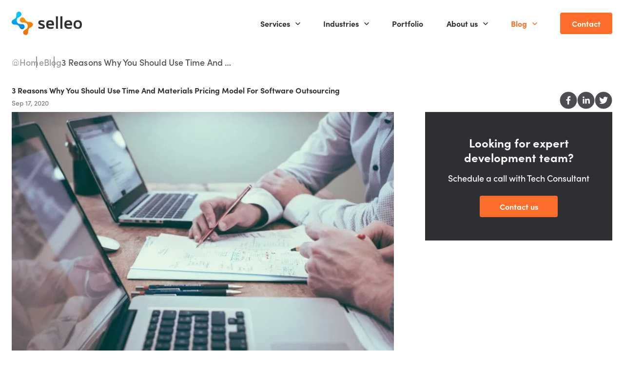

--- FILE ---
content_type: text/html; charset=UTF-8
request_url: https://selleo.com/blog/3-reasons-why-use-time-and-materials-pricing-model-software-outsourcing
body_size: 39445
content:
<!DOCTYPE html><html lang="en-US"> <head><script>
        (function(w,d,s,l,i){w[l]=w[l]||[];w[l].push({'gtm.start':
        new Date().getTime(),event:'gtm.js'});var f=d.getElementsByTagName(s)[0],
        j=d.createElement(s),dl=l!='dataLayer'?'&l='+l:'';j.async=true;j.src=
        'https://www.googletagmanager.com/gtm.js?id='+i+dl;f.parentNode.insertBefore(j,f);
        })(window,document,'script','dataLayer','GTM-NQSBQW7');
      </script><script>(function(){const isMaster = true;

  document.documentElement.classList.add("client-inactive");

  const events = ["scroll", "click", "mousemove"];
  const triggerClientActive = () => {
    if (!document.documentElement.classList.contains("client-inactive")) return;
    window.dispatchEvent(new CustomEvent("client:active"));
    document.documentElement.classList.remove("client-inactive");
    events.forEach((event) => window.removeEventListener(event, triggerClientActive));
    clearTimeout(timeoutId);
  };

  events.forEach((event) => window.addEventListener(event, triggerClientActive, { once: true }));

  const timeoutId = setTimeout(triggerClientActive, 9999);

  window.addEventListener("client:active", () => {
    // Only load tracking scripts on master branch and when dev mode is not enabled
    const isDevMode = localStorage.getItem("devMode") === "true";
    
    if (!isMaster || isDevMode) {
      console.log("Tracking scripts disabled - not master branch or dev mode is active");
      return;
    }

    // Dynamically load external tracking scripts
    // import("/scripts/cookiePro.js").catch(console.error);
    // import("/scripts/postHog.js").catch(console.error);

    // Load PostHog
    !(function (t, e) {
      var o, n, p, r;
      e.__SV ||
        ((window.posthog = e),
        (e._i = []),
        (e.init = function (i, s, a) {
          function g(t, e) {
            var o = e.split(".");
            (2 == o.length && ((t = t[o[0]]), (e = o[1])),
              (t[e] = function () {
                t.push([e].concat(Array.prototype.slice.call(arguments, 0)));
              }));
          }
          (((p = t.createElement("script")).type = "text/javascript"),
            (p.crossOrigin = "anonymous"),
            (p.async = !0),
            (p.src = s.api_host.replace(".i.posthog.com", "-assets.i.posthog.com") + "/static/array.js"),
            (r = t.getElementsByTagName("script")[0]).parentNode.insertBefore(p, r));
          var u = e;
          for (
            void 0 !== a ? (u = e[a] = []) : (a = "posthog"),
              u.people = u.people || [],
              u.toString = function (t) {
                var e = "posthog";
                return ("posthog" !== a && (e += "." + a), t || (e += " (stub)"), e);
              },
              u.people.toString = function () {
                return u.toString(1) + ".people (stub)";
              },
              o =
                "init me ys Ss gs ws capture je Di xs register register_once register_for_session unregister unregister_for_session Rs getFeatureFlag getFeatureFlagPayload isFeatureEnabled reloadFeatureFlags updateEarlyAccessFeatureEnrollment getEarlyAccessFeatures on onFeatureFlags onSurveysLoaded onSessionId getSurveys getActiveMatchingSurveys renderSurvey canRenderSurvey canRenderSurveyAsync identify setPersonProperties group resetGroups setPersonPropertiesForFlags resetPersonPropertiesForFlags setGroupPropertiesForFlags resetGroupPropertiesForFlags reset get_distinct_id getGroups get_session_id get_session_replay_url alias set_config startSessionRecording stopSessionRecording sessionRecordingStarted captureException loadToolbar get_property getSessionProperty Is ks createPersonProfile Ps bs opt_in_capturing opt_out_capturing has_opted_in_capturing has_opted_out_capturing clear_opt_in_out_capturing $s debug Es getPageViewId captureTraceFeedback captureTraceMetric".split(
                  " "
                ),
              n = 0;
            n < o.length;
            n++
          )
            g(u, o[n]);
          e._i.push([i, s, a]);
        }),
        (e.__SV = 1));
    })(document, window.posthog || []);
    posthog.init("phc_KxU3pg6rDnmIEGiym1QJ4U55v1tGTs0A6yhdPe1wdIk", {
      api_host: "https://eu.i.posthog.com",
      person_profiles: "identified_only" // or 'always' to create profiles for anonymous users as well
    });

    // Load cookie consent script
    const cookieScript = document.createElement("script");
    cookieScript.src = "https://cookie-cdn.cookiepro.com/scripttemplates/otSDKStub.js";
    cookieScript.type = "text/javascript";
    cookieScript.defer = true;
    cookieScript.setAttribute("data-domain-script", "ac4e3bb8-c0da-44af-b700-c82253265efe");
    document.head.appendChild(cookieScript);
    window.OptanonWrapper = function () {};
  });
})();</script><script type="module" src="/_astro/PostLayout.astro_astro_type_script_index_0_lang.kGPwihOX.js"></script> <meta charset="UTF-8"> <meta name="viewport" content="width=device-width"> <title>Why You Should Use Time And Materials Pricing Model🤔</title><link rel="canonical" href="https://selleo.com/blog/3-reasons-why-use-time-and-materials-pricing-model-software-outsourcing"><meta name="description" content="Agile methodologies require time-and-materials pricing model. The client’s ability to be involved in the development process, prioritize backlog and adjust to the end-users’ needs with evolving requirements are, in most cases, the key to the market success of a service or a product.
"><meta name="robots" content="index, follow"><meta property="og:title" content="Why You Should Use Time And Materials Pricing Model🤔"><meta property="og:type" content="website"><meta property="og:image" content="https://selleo.com/_astro/3-reasons-why-use-time-and-materials-pricing-model-software-outsourcing_ZF89XR.webp"><meta property="og:url" content="https://selleo.com/blog/3-reasons-why-use-time-and-materials-pricing-model-software-outsourcing"><meta property="og:description" content="Agile methodologies require time-and-materials pricing model. The client’s ability to be involved in the development process, prioritize backlog and adjust to the end-users’ needs with evolving requirements are, in most cases, the key to the market success of a service or a product.
"><meta property="og:site_name" content="Selleo.com"><meta name="twitter:card" content="summary_large_image"><meta name="twitter:site" content="@selleo"><meta name="twitter:image" content="https://selleo.com/_astro/3-reasons-why-use-time-and-materials-pricing-model-software-outsourcing_ZF89XR.webp"><meta name="twitter:creator" content="@selleo"><link rel="alternate" hreflang="en-US" href="https://selleo.com/blog/3-reasons-why-use-time-and-materials-pricing-model-software-outsourcing">  <link rel="icon" type="image/x-icon" href="/favicon.ico"> <link rel="preconnect" href="https://use.typekit.net" crossorigin> <link rel="preload" href="https://use.typekit.net/aqm5lkm.css" as="style" onload="this.onload=null;this.rel='stylesheet'"> <noscript><link rel="stylesheet" href="https://use.typekit.net/aqm5lkm.css"> <meta name="google-site-verification" content="ieLef2rnFc_6mn9wvAnYcdH2-xmwify48CIHXDMhtlk"> <meta name="ahrefs-site-verification" content="2db5db7084e7027fabcbf7757cafb8afb07e4ac2e9723b3ca3acb199485accfb"> <meta name="msvalidate.01" content="4DD1096C3D8971D303D58678C6C5ACF5"></noscript><script type="application/ld+json">{"@context":"http://schema.org","@type":"Article","mainEntityOfPage":{"@type":"WebPage","@id":"https://selleo.com/blog/3-reasons-why-use-time-and-materials-pricing-model-software-outsourcing"},"dateModified":"2020-09-17T16:29:36.000Z","author":{"@type":"Person","name":"Dariusz Wylon","url":"https://selleo.com/blog/tag/dariusz-wylon","image":"https://s3.amazonaws.com/a.storyblok.com/f/86602/100x100/b6865f828f/dariusz-wylon.png","sameAs":"https://www.linkedin.com/in/dariuszwylon/"},"publisher":{"@type":"Organization","name":"Selleo","logo":{"@type":"ImageObject","url":"https://selleo.com/selleo-logo.svg"}}}</script> <link rel="stylesheet" href="/_astro/_path_.BiMbvLgJ.css">
<link rel="stylesheet" href="/_astro/_slug_.C0yKt9Ja.css">
<style>#devPanelBody[data-astro-cid-kfy2sdcy]{overflow:hidden;transition:max-height .3s ease-in-out,opacity .3s ease-in-out,margin-top .3s ease-in-out}#devPanelContent[data-astro-cid-kfy2sdcy]{transition:min-width .3s ease-in-out,width .3s ease-in-out}
</style>
<link rel="stylesheet" href="/_astro/_slug_.DHJlXN6_.css">
<style>@media(min-width:992px){.block-faq--initial[data-astro-cid-gycuiyxr]>[data-faq-item]:first-child{--tw-bg-opacity: 1;background-color:rgb(255 255 255 / var(--tw-bg-opacity, 1));--tw-drop-shadow: drop-shadow(0 0 16px rgba(47, 48, 51, .05)) drop-shadow(0 32px 72px rgba(47, 48, 51, .07));filter:var(--tw-blur) var(--tw-brightness) var(--tw-contrast) var(--tw-grayscale) var(--tw-hue-rotate) var(--tw-invert) var(--tw-saturate) var(--tw-sepia) var(--tw-drop-shadow)}}.block-faq--initial[data-astro-cid-gycuiyxr]>[data-faq-item]:first-child .block-faq-item__question{--tw-text-opacity: 1;color:rgb(255 109 42 / var(--tw-text-opacity, 1))}.block-faq--initial[data-astro-cid-gycuiyxr]>[data-faq-item]:first-child .block-faq-item__icon{--tw-rotate: 180deg;transform:translate(var(--tw-translate-x),var(--tw-translate-y)) rotate(var(--tw-rotate)) skew(var(--tw-skew-x)) skewY(var(--tw-skew-y)) scaleX(var(--tw-scale-x)) scaleY(var(--tw-scale-y));--tw-text-opacity: 1;color:rgb(255 109 42 / var(--tw-text-opacity, 1))}.block-faq--initial[data-astro-cid-gycuiyxr]>[data-faq-item]:first-child .block-faq-item__answer{max-height:1500px}
</style><script type="module" src="/_astro/page.BhIRbCOz.js"></script></head> <body> <noscript> <iframe src="https://www.googletagmanager.com/ns.html?id=GTM-NQSBQW7" height="0" width="0" style="display:none;visibility:hidden"></iframe> </noscript> <header class="page-header transition-background-color user-select-none fixed left-0 right-0 top-0 z-50 flex flex-col justify-center duration-300 before:absolute before:inset-x-0 before:bottom-0 before:h-[1px] before:bg-neutral-200 before:opacity-0 before:transition-all before:duration-300 before:content-[''] hover:before:opacity-100 before:group-hover:opacity-100 hover:bg-white/90 [&#38;.is-fixed]:bg-white/90"> <div class="container flex h-16 flex-row flex-wrap items-center justify-between md:h-20 lg:h-24"> <a href="/" class="header-logo block transition-all" title="Selleo - Your Web & Mobile Software Development Partner Company"> <svg width="96" height="32" class="block h-8 w-24 overflow-hidden lg:h-12 lg:w-36" data-icon="icons/selleo-logo">   <symbol id="ai:local:icons/selleo-logo" viewBox="0 0 120 40"><defs><radialGradient id="a" cx="45.43%" cy="11.9%" r="139.43%" fx="45.43%" fy="11.9%" gradientTransform="matrix(1 0 0 .73586 0 .03)"><stop offset="0%" stop-color="#00D0FE"/><stop offset="69.1%" stop-color="#0093E9"/><stop offset="100%" stop-color="#0077B2"/></radialGradient><radialGradient id="b" cx="26.51%" cy="5.02%" r="145.79%" fx="26.51%" fy="5.02%" gradientTransform="matrix(1 0 0 .73572 0 .01)"><stop offset="0%" stop-color="#F79606"/><stop offset="100%" stop-color="#F96603"/></radialGradient></defs><path fill="url(#a)" d="M11.22.13C9.02.7 7.8 2.8 7.97 5.01c.31 4.13-.79 6.55-5.44 8.69l-.34.17a4.4 4.4 0 0 0-1.37 1.25l-.01.02c-.14.2-.27.4-.37.62v.01c-.06.1-.1.21-.15.32l-.01.04a3.8 3.8 0 0 0-.25 1.06v.01l-.03.35v.05l.01.34V18a3.6 3.6 0 0 0 .12.74l.1.35.02.05.13.31.03.06a4.6 4.6 0 0 0 .36.64 3.6 3.6 0 0 0 .46.56l.03.03a3.7 3.7 0 0 0 .56.48 4.6 4.6 0 0 0 .96.52l.02.01c.46.18.95.28 1.45.3h.01l.38-.01c3.69-.16 6.23.74 7.77 2.77.38.55.73 1.18 1.02 1.89l.02.04c.75 1.91 2.41 3.25 4.34 3.22a4.38 4.38 0 0 0 4.13-3.29c0-.04 0-.09.02-.14l.06-.28.04-.4v-.02c.02-.4-.02-.8-.1-1.2l-.03-.1a4.43 4.43 0 0 0-4.88-3.27h-.05c-1.09.09-2.04.02-2.92-.1a6.24 6.24 0 0 1-5.34-4.53c-.9-3.27.82-6.4 4.68-8.02 2.22-.92 3.73-2.97 3.14-5.3A4.38 4.38 0 0 0 11.22.12"/><path fill="url(#b)" d="M18.33 9.83a4.38 4.38 0 0 0-4.13 3.29l-.02.14c-.02.09-.05.18-.06.28-.02.13-.04.27-.04.4v.02c-.03.4.01.8.1 1.2l.03.11a4.43 4.43 0 0 0 4.88 3.26h.05c1.08-.09 2.04-.02 2.92.1a6.24 6.24 0 0 1 5.34 4.53c.89 3.28-.82 6.41-4.68 8.02-2.22.92-3.73 2.97-3.14 5.3a4.38 4.38 0 0 0 5.32 3.17c2.2-.55 3.42-2.66 3.25-4.88-.31-4.12.79-6.54 5.44-8.68l.34-.18c.44-.25.82-.58 1.14-.95l.01-.02.22-.28v-.01a4.2 4.2 0 0 0 .52-.95l.01-.04.11-.32.01-.04.08-.33v-.03c.03-.11.05-.23.06-.34v-.02l.02-.34v-.45l-.05-.34v-.05a4 4 0 0 0-.18-.7l-.02-.05-.13-.32-.02-.06-.15-.3-.03-.04-.18-.3h-.01l-.21-.28-.02-.02a5 5 0 0 0-.23-.26l-.03-.03a4 4 0 0 0-.24-.23l-.03-.03a4.52 4.52 0 0 0-2.72-1.05c-.13 0-.26 0-.39.02-3.69.15-6.22-.74-7.76-2.78a10 10 0 0 1-1.03-1.88l-.02-.05c-.74-1.88-2.37-3.22-4.26-3.22z"/><path fill="#2F3033" d="M51.49 26.59c1.25 0 1.7-.4 1.7-1.14 0-.91-.85-1.28-2.27-1.71-2.6-.77-5.41-1.82-5.41-5.13 0-2.42 1.57-3.98 5.13-3.98 2.56 0 4.55.57 4.55.57.14.05.26.17.29.28 0 0 .28 2.16.28 2.28 0 .17-.11.28-.28.28-.15 0-2.42-.57-4.84-.57-1.14 0-1.71.4-1.71 1.14 0 .91.85 1.28 2.28 1.71 2.59.77 5.4 1.8 5.4 5.13 0 2.27-1.84 3.98-5.12 3.98-3.13 0-5.4-.85-5.4-.85a.5.5 0 0 1-.3-.29s-.28-2.16-.28-2.27c0-.18.12-.29.29-.29.14 0 3.13.86 5.69.86m11.02-5.99h6.38c-.11-1.59-.83-3.13-2.82-3.13-2.7 0-3.36 1.34-3.56 3.14zm0 2.85c.23 1.83 1 3.14 3.84 3.14 2.28 0 4.7-.57 4.85-.57.17 0 .28.11.28.28 0 .09-.28 2.28-.28 2.28-.03.14-.12.26-.29.28 0 0-2 .57-4.56.57-6.12 0-7.4-3.33-7.4-7.4s1.31-7.38 7.12-7.38c4.04 0 6.3 2.25 6.3 7.38v1.14c0 .14-.15.28-.32.28zM75.58 8.34c0-.18.11-.29.29-.29l2.84-.28c.17 0 .29.1.29.28v18.82c0 1.14.28 1.88.28 2 0 .17-.11.28-.28.28h-2.85c-.11 0-.23-.11-.28-.28 0 0-.29-.86-.29-2zm7.61 0c0-.18.11-.29.29-.29l2.84-.28c.17 0 .29.1.29.28v18.82c0 1.14.28 1.88.28 2 0 .17-.11.28-.28.28h-2.85c-.11 0-.23-.11-.28-.28 0 0-.29-.86-.29-2zM93.55 20.6h6.38c-.11-1.59-.83-3.13-2.82-3.13-2.7 0-3.36 1.34-3.56 3.14zm0 2.85c.23 1.83 1 3.14 3.84 3.14 2.28 0 4.7-.57 4.85-.57.17 0 .28.11.28.28 0 .09-.28 2.28-.28 2.28-.03.14-.12.26-.29.28 0 0-2 .57-4.56.57-6.12 0-7.4-3.33-7.4-7.4s1.31-7.38 7.12-7.38c4.04 0 6.3 2.25 6.3 7.38v1.14c0 .14-.15.28-.32.28zm19.33 3.14c2.85 0 3.7-1.71 3.7-4.56s-.85-4.56-3.7-4.56-3.7 1.71-3.7 4.56.85 4.56 3.7 4.56m0-11.96c4.27 0 7.12 2.27 7.12 7.4 0 5.12-2.85 7.4-7.12 7.4s-7.12-2.28-7.12-7.4c0-5.13 2.85-7.4 7.12-7.4"/></symbol><use href="#ai:local:icons/selleo-logo"></use>  </svg> </a> <button class="nav-trigger group lg:hidden"> <span class="sr-only">Toggle navigation</span> <span class="mb-1.5 block h-0.5 w-6 origin-top-left rounded-sm bg-gray transition-all duration-200 group-[.is-open]:rotate-45"></span> <span class="mb-1.5 block h-0.5 w-6 origin-left rounded-sm bg-gray transition-all duration-200 group-[.is-open]:opacity-0"></span> <span class="block h-0.5 w-6 origin-bottom-left rounded-sm bg-gray transition-all duration-200 group-[.is-open]:-rotate-45"></span> </button> <nav class="header-nav"> <ul class="header-menu lg:flex lg:items-center"> <li class="nav-item group flex-col items-center border-b-1 border-solid border-neutral-200 py-6 hover:text-brand-primary-500 lg:flex lg:h-24 lg:flex-row lg:border-b-0"> <a class="nav-link relative mx-2 flex cursor-pointer flex-row items-center justify-between text-lg font-semibold text-black transition-colors duration-300 lg:!mx-6 lg:text-base lg:group-hover:text-brand-primary-500" href="/services"> Services <svg width="1em" height="1em" class="-mr-3 size-12 origin-center transition-transform duration-200 lg:size-8 lg:group-hover:rotate-180 [&#38;_path]:stroke-current" data-icon="icons/IconChevronDown">   <symbol id="ai:local:icons/IconChevronDown" viewBox="0 0 32 32"><path fill="none" stroke="#4C4D52" stroke-linecap="round" stroke-linejoin="round" stroke-width="1.6" d="m16 18.667 4-4m-8 0 4 4"/></symbol><use href="#ai:local:icons/IconChevronDown"></use>  </svg> </a> <div data-testid="services-dropdown" class="dropdown-block pointer-events-auto left-0 right-0 top-full z-40 hidden cursor-default bg-white text-black lg:absolute lg:shadow-[0_13px_35px_-12px_rgba(35,35,35,.15)] lg:invisible lg:block lg:opacity-0 lg:transition-all lg:duration-300 lg:group-focus-within:visible lg:group-focus-within:opacity-100 lg:group-hover:visible lg:group-hover:opacity-100 [html.client-inactive_&#38;]:hidden"> <div class="nav-container relative mx-auto mt-4 max-w-screen-xxl lg:!mt-16 lg:px-8 xl:px-20"> <div class="relative mb-8 items-start space-y-8 lg:mb-16 lg:grid lg:grid-cols-[repeat(auto-fill,minmax(280px,1fr))] lg:gap-8 lg:space-y-0 xl:grid-cols-4"> <div class="services flex flex-col gap-4 px-2 md:gap-8 xl:col-span-2"> <a aria-disabled="false" class="block text-md font-bold leading-wide tracking-average text-black lg:text-lg" href="/services"> Services </a> <ul class="grid grid-cols-[repeat(auto-fit,minmax(260px,1fr))] gap-4 text-black"> <li class="list-item"> <a class="flex min-h-[32px] shrink-0 grow basis-2/5 items-center gap-4 leading-[0.9] text-inherit hover:text-orange-500 lg:basis-auto" href="/custom-software-development-company"> <img src="https://a.storyblok.com/f/86602/24x24/192c26f260/custom-software.svg" alt="Custom Software" width="24" height="24" loading="lazy">  Custom Software </a> </li><li class="list-item"> <a class="flex min-h-[32px] shrink-0 grow basis-2/5 items-center gap-4 leading-[0.9] text-inherit hover:text-orange-500 lg:basis-auto" href="/devops-cloud-services"> <img src="https://a.storyblok.com/f/86602/24x24/2805db223b/devops.svg" alt="DevOps" width="24" height="24" loading="lazy">  DevOps </a> </li><li class="list-item"> <a class="flex min-h-[32px] shrink-0 grow basis-2/5 items-center gap-4 leading-[0.9] text-inherit hover:text-orange-500 lg:basis-auto" href="/saas-development-company"> <img src="https://a.storyblok.com/f/86602/24x24/7d684362d7/saas.svg" alt="SaaS Development" width="24" height="24" loading="lazy">  SaaS Development </a> </li><li class="list-item"> <a class="flex min-h-[32px] shrink-0 grow basis-2/5 items-center gap-4 leading-[0.9] text-inherit hover:text-orange-500 lg:basis-auto" href="/product-discovery-services"> <img src="https://a.storyblok.com/f/86602/24x24/193e9d4201/product_discovery.svg" alt="Product Discovery" width="24" height="24" loading="lazy">  Product Discovery </a> </li><li class="list-item"> <a class="flex min-h-[32px] shrink-0 grow basis-2/5 items-center gap-4 leading-[0.9] text-inherit hover:text-orange-500 lg:basis-auto" href="/ux-design"> <img src="https://a.storyblok.com/f/86602/150x150/9ddd7dc374/ux-ui-design-icon.svg" alt="UX/UI Design" width="24" height="24" loading="lazy">  UX/UI Design </a> </li><li class="list-item"> <a class="flex min-h-[32px] shrink-0 grow basis-2/5 items-center gap-4 leading-[0.9] text-inherit hover:text-orange-500 lg:basis-auto" href="/mobile-development-services"> <img src="https://a.storyblok.com/f/86602/24x24/47df1b6512/mobile-development.svg" alt="Mobile Development" width="24" height="24" loading="lazy">  Mobile Development </a> </li><li class="list-item"> <a class="flex min-h-[32px] shrink-0 grow basis-2/5 items-center gap-4 leading-[0.9] text-inherit hover:text-orange-500 lg:basis-auto" href="/artificial-intelligence-solutions "> <img src="https://a.storyblok.com/f/86602/24x24/b296f69291/ai.svg" alt="Artifical Intelligence Solutions" width="24" height="24" loading="lazy">  Artifical Intelligence Solutions </a> </li><li class="list-item"> <a class="flex min-h-[32px] shrink-0 grow basis-2/5 items-center gap-4 leading-[0.9] text-inherit hover:text-orange-500 lg:basis-auto" href="/software-outsourcing-company"> <img src="https://a.storyblok.com/f/86602/56x56/49b9774686/iconstats.svg" alt="Software Outsourcing " width="24" height="24" loading="lazy">  Software Outsourcing  </a> </li><li class="list-item"> <a class="flex min-h-[32px] shrink-0 grow basis-2/5 items-center gap-4 leading-[0.9] text-inherit hover:text-orange-500 lg:basis-auto" href="/software-quality-assurance-services"> <img src="https://a.storyblok.com/f/86602/24x24/94f186a1e4/quality-assurance.svg" alt="Quality Assurance" width="24" height="24" loading="lazy">  Quality Assurance </a> </li><li class="list-item"> <a class="flex min-h-[32px] shrink-0 grow basis-2/5 items-center gap-4 leading-[0.9] text-inherit hover:text-orange-500 lg:basis-auto" href="/mvp-development-company"> <img src="https://a.storyblok.com/f/86602/24x24/c3454a89fd/mvp.svg" alt="MVP Development" width="24" height="24" loading="lazy">  MVP Development </a> </li><li class="list-item"> <a class="flex min-h-[32px] shrink-0 grow basis-2/5 items-center gap-4 leading-[0.9] text-inherit hover:text-orange-500 lg:basis-auto" href="/staff-augmentation"> <img src="https://a.storyblok.com/f/86602/24x24/61a928c0ec/learning-management-system.svg" alt="Staff Augmentation" width="24" height="24" loading="lazy">  Staff Augmentation </a> </li><li class="list-item"> <a class="flex min-h-[32px] shrink-0 grow basis-2/5 items-center gap-4 leading-[0.9] text-inherit hover:text-orange-500 lg:basis-auto" href="/interactive-prototype"> <img src="https://a.storyblok.com/f/86602/24x24/fc089e68ca/desktop-checkmark.svg" alt="Interactive Prototype" width="24" height="24" loading="lazy">  Interactive Prototype </a> </li> </ul> </div><div class="technology flex flex-col gap-4 px-2 md:gap-8"> <a aria-disabled="false" class="block text-md font-bold leading-wide tracking-average text-black lg:text-lg" href> Technology </a> <ul class="grid grid-cols-[repeat(auto-fit,minmax(260px,1fr))] gap-4 text-black"> <li class="list-item"> <a class="flex min-h-[32px] shrink-0 grow basis-2/5 items-center gap-4 leading-[0.9] text-inherit hover:text-orange-500 lg:basis-auto" href="/react-development-company"> <img src="https://a.storyblok.com/f/86602/24x24/e4f174f64f/react.svg" alt="React" width="24" height="24" loading="lazy">  React </a> </li><li class="list-item"> <a class="flex min-h-[32px] shrink-0 grow basis-2/5 items-center gap-4 leading-[0.9] text-inherit hover:text-orange-500 lg:basis-auto" href="/node-js-development-company"> <img src="https://a.storyblok.com/f/86602/24x24/7697acae2d/node-js.svg" alt="Node (+NestJS)" width="24" height="24" loading="lazy">  Node (+NestJS) </a> </li><li class="list-item"> <a class="flex min-h-[32px] shrink-0 grow basis-2/5 items-center gap-4 leading-[0.9] text-inherit hover:text-orange-500 lg:basis-auto" href="/react-native-development-company"> <img src="https://a.storyblok.com/f/86602/24x24/e4f174f64f/react.svg" alt="React Native" width="24" height="24" loading="lazy">  React Native </a> </li><li class="list-item"> <a class="flex min-h-[32px] shrink-0 grow basis-2/5 items-center gap-4 leading-[0.9] text-inherit hover:text-orange-500 lg:basis-auto" href="/ruby-on-rails-development-company"> <img src="https://a.storyblok.com/f/86602/24x24/98dd412b68/ruby.svg" alt="Ruby on Rails" width="24" height="24" loading="lazy">  Ruby on Rails </a> </li><li class="list-item"> <a class="flex min-h-[32px] shrink-0 grow basis-2/5 items-center gap-4 leading-[0.9] text-inherit hover:text-orange-500 lg:basis-auto" href="/ember-development-company"> <img src="https://a.storyblok.com/f/86602/24x24/164c094d93/ember.svg" alt="Ember" width="24" height="24" loading="lazy">  Ember </a> </li><li class="list-item"> <a class="flex min-h-[32px] shrink-0 grow basis-2/5 items-center gap-4 leading-[0.9] text-inherit hover:text-orange-500 lg:basis-auto" href="/python-expert-developers-development-teams-for-hire"> <img src="https://a.storyblok.com/f/86602/40x40/f4cfe45eb9/python-icon-medium.svg" alt="Python" width="24" height="24" loading="lazy">  Python </a> </li> </ul> </div> <style>astro-island,astro-slot,astro-static-slot{display:contents}</style><script>(()=>{var a=(s,i,o)=>{let r=async()=>{await(await s())()},t=typeof i.value=="object"?i.value:void 0,c={rootMargin:t==null?void 0:t.rootMargin},n=new IntersectionObserver(e=>{for(let l of e)if(l.isIntersecting){n.disconnect(),r();break}},c);for(let e of o.children)n.observe(e)};(self.Astro||(self.Astro={})).visible=a;window.dispatchEvent(new Event("astro:visible"));})();</script><script>(()=>{var A=Object.defineProperty;var g=(i,o,a)=>o in i?A(i,o,{enumerable:!0,configurable:!0,writable:!0,value:a}):i[o]=a;var d=(i,o,a)=>g(i,typeof o!="symbol"?o+"":o,a);{let i={0:t=>m(t),1:t=>a(t),2:t=>new RegExp(t),3:t=>new Date(t),4:t=>new Map(a(t)),5:t=>new Set(a(t)),6:t=>BigInt(t),7:t=>new URL(t),8:t=>new Uint8Array(t),9:t=>new Uint16Array(t),10:t=>new Uint32Array(t),11:t=>1/0*t},o=t=>{let[l,e]=t;return l in i?i[l](e):void 0},a=t=>t.map(o),m=t=>typeof t!="object"||t===null?t:Object.fromEntries(Object.entries(t).map(([l,e])=>[l,o(e)]));class y extends HTMLElement{constructor(){super(...arguments);d(this,"Component");d(this,"hydrator");d(this,"hydrate",async()=>{var b;if(!this.hydrator||!this.isConnected)return;let e=(b=this.parentElement)==null?void 0:b.closest("astro-island[ssr]");if(e){e.addEventListener("astro:hydrate",this.hydrate,{once:!0});return}let c=this.querySelectorAll("astro-slot"),n={},h=this.querySelectorAll("template[data-astro-template]");for(let r of h){let s=r.closest(this.tagName);s!=null&&s.isSameNode(this)&&(n[r.getAttribute("data-astro-template")||"default"]=r.innerHTML,r.remove())}for(let r of c){let s=r.closest(this.tagName);s!=null&&s.isSameNode(this)&&(n[r.getAttribute("name")||"default"]=r.innerHTML)}let p;try{p=this.hasAttribute("props")?m(JSON.parse(this.getAttribute("props"))):{}}catch(r){let s=this.getAttribute("component-url")||"<unknown>",v=this.getAttribute("component-export");throw v&&(s+=` (export ${v})`),console.error(`[hydrate] Error parsing props for component ${s}`,this.getAttribute("props"),r),r}let u;await this.hydrator(this)(this.Component,p,n,{client:this.getAttribute("client")}),this.removeAttribute("ssr"),this.dispatchEvent(new CustomEvent("astro:hydrate"))});d(this,"unmount",()=>{this.isConnected||this.dispatchEvent(new CustomEvent("astro:unmount"))})}disconnectedCallback(){document.removeEventListener("astro:after-swap",this.unmount),document.addEventListener("astro:after-swap",this.unmount,{once:!0})}connectedCallback(){if(!this.hasAttribute("await-children")||document.readyState==="interactive"||document.readyState==="complete")this.childrenConnectedCallback();else{let e=()=>{document.removeEventListener("DOMContentLoaded",e),c.disconnect(),this.childrenConnectedCallback()},c=new MutationObserver(()=>{var n;((n=this.lastChild)==null?void 0:n.nodeType)===Node.COMMENT_NODE&&this.lastChild.nodeValue==="astro:end"&&(this.lastChild.remove(),e())});c.observe(this,{childList:!0}),document.addEventListener("DOMContentLoaded",e)}}async childrenConnectedCallback(){let e=this.getAttribute("before-hydration-url");e&&await import(e),this.start()}async start(){let e=JSON.parse(this.getAttribute("opts")),c=this.getAttribute("client");if(Astro[c]===void 0){window.addEventListener(`astro:${c}`,()=>this.start(),{once:!0});return}try{await Astro[c](async()=>{let n=this.getAttribute("renderer-url"),[h,{default:p}]=await Promise.all([import(this.getAttribute("component-url")),n?import(n):()=>()=>{}]),u=this.getAttribute("component-export")||"default";if(!u.includes("."))this.Component=h[u];else{this.Component=h;for(let f of u.split("."))this.Component=this.Component[f]}return this.hydrator=p,this.hydrate},e,this)}catch(n){console.error(`[astro-island] Error hydrating ${this.getAttribute("component-url")}`,n)}}attributeChangedCallback(){this.hydrate()}}d(y,"observedAttributes",["props"]),customElements.get("astro-island")||customElements.define("astro-island",y)}})();</script><astro-island uid="Z1qXgWK" prefix="r13" component-url="/_astro/NavigationComponents.3GmR3WG-.js" component-export="NavigationCtasWrapper" renderer-url="/_astro/client.dFBSzeUh.js" props="{&quot;navigationCtas&quot;:[1,[[0,{&quot;_uid&quot;:[0,&quot;c27d1fe1-cc78-4ff5-a15c-9bef46e36abc&quot;],&quot;icon&quot;:[0,{&quot;id&quot;:[0,16658198],&quot;alt&quot;:[0,&quot;&quot;],&quot;name&quot;:[0,&quot;&quot;],&quot;focus&quot;:[0,&quot;&quot;],&quot;title&quot;:[0,&quot;&quot;],&quot;source&quot;:[0,&quot;&quot;],&quot;filename&quot;:[0,&quot;https://a.storyblok.com/f/86602/52x48/3d0e19cc12/group.png&quot;],&quot;copyright&quot;:[0,&quot;&quot;],&quot;fieldtype&quot;:[0,&quot;asset&quot;],&quot;meta_data&quot;:[0,{}],&quot;is_external_url&quot;:[0,false]}],&quot;label&quot;:[0,&quot;##### CTOs\n**free career path for development companies**&quot;],&quot;popupId&quot;:[0,&quot;devpath-popup&quot;],&quot;component&quot;:[0,&quot;navigation_cta&quot;],&quot;buttonText&quot;:[0,&quot;Get access&quot;],&quot;hasInvertedColors&quot;:[0,false]}],[0,{&quot;_uid&quot;:[0,&quot;cd8f4b62-0a65-43ee-b3bb-90039ddbeb8b&quot;],&quot;icon&quot;:[0,{&quot;id&quot;:[0,16718460],&quot;alt&quot;:[0,&quot;&quot;],&quot;name&quot;:[0,&quot;&quot;],&quot;focus&quot;:[0,&quot;&quot;],&quot;title&quot;:[0,&quot;&quot;],&quot;source&quot;:[0,&quot;&quot;],&quot;filename&quot;:[0,&quot;https://a.storyblok.com/f/86602/52x49/acb3b86c76/play-video-hand.svg&quot;],&quot;copyright&quot;:[0,&quot;&quot;],&quot;fieldtype&quot;:[0,&quot;asset&quot;],&quot;meta_data&quot;:[0,{}],&quot;is_external_url&quot;:[0,false]}],&quot;label&quot;:[0,&quot;##### Founders\n**Build a successful SaaS app!**&quot;],&quot;popupId&quot;:[0,&quot;default-popup&quot;],&quot;component&quot;:[0,&quot;navigation_cta&quot;],&quot;buttonText&quot;:[0,&quot;Start here&quot;],&quot;hasInvertedColors&quot;:[0,true]}]]]}" ssr client="visible" before-hydration-url="/_astro/astro_scripts/before-hydration.js.Ce6rsbsI.js" opts="{&quot;name&quot;:&quot;NavigationCtasWrapper&quot;,&quot;value&quot;:true}" await-children><div class="relative z-10 flex flex-col justify-center gap-8 md:mx-auto md:grid lg:w-fit xl:mr-0 xl:flex xl:!flex-col md:mx-auto xl:mr-0"><div class="flex h-full w-full flex-col gap-4 rounded px-4 py-8 md:max-w-xs xl:h-auto xl:py-6 bg-brand-primary-500"><div class="flex h-full w-full gap-2 !text-orange-500 md:gap-4 xl:h-auto xl:flex-col xl:items-center xxl:flex-row xxl:items-start"><figure class=""><img src="https://a.storyblok.com/f/86602/52x48/3d0e19cc12/group.png" alt="CTA Icon" width="56" height="56" class="h-14 w-14 object-contain brightness-[1000%] contrast-[1000%]" loading="lazy"/></figure><div content="##### CTOs
**free career path for development companies**" class="w-full xl:text-center leading-wide tracking-average text-neutral-500 lg:text-md [&amp;_strong]:text-neutral-500 [&amp;_h5]:mb-0 [&amp;_h5]:text-lg [&amp;_h5]:leading-tight [&amp;_h5]:text-neutral-600 [&amp;_h5]:md:text-xl brightness-[1000%] contrast-[1000%]"><h5 id="ctos">CTOs</h5><p><strong>free career path for development companies</strong></p></div></div><button class="w-full rounded py-2 text-sm font-bold leading-4 bg-white text-brand-primary-500">Get access</button></div><div class="flex h-full w-full flex-col gap-4 rounded px-4 py-8 md:max-w-xs xl:h-auto xl:py-6 border-2 border-brand-primary-500 bg-white"><div class="flex h-full w-full gap-2 !text-orange-500 md:gap-4 xl:h-auto xl:flex-col xl:items-center xxl:flex-row xxl:items-start"><figure class=""><img src="https://a.storyblok.com/f/86602/52x49/acb3b86c76/play-video-hand.svg" alt="CTA Icon" width="56" height="56" class="h-14 w-14 object-contain" loading="lazy"/></figure><div content="##### Founders
**Build a successful SaaS app!**" class="w-full xl:text-center leading-wide tracking-average text-neutral-500 lg:text-md [&amp;_strong]:text-neutral-500 [&amp;_h5]:mb-0 [&amp;_h5]:text-lg [&amp;_h5]:leading-tight [&amp;_h5]:text-neutral-600 [&amp;_h5]:md:text-xl"><h5 id="founders">Founders</h5><p><strong>Build a successful SaaS app!</strong></p></div></div><button class="w-full rounded py-2 text-sm font-bold leading-4 bg-brand-primary-500 text-white">Start here</button></div></div><!--astro:end--></astro-island> <p class="pointer-events-none absolute bottom-0 left-0 -z-10 hidden whitespace-nowrap text-4xl font-extrabold leading-tight text-neutral-100 opacity-50 lg:block"> Services and Technology </p> </div> </div> </div>  </li><li class="nav-item group flex-col items-center border-b-1 border-solid border-neutral-200 py-6 hover:text-brand-primary-500 lg:flex lg:h-24 lg:flex-row lg:border-b-0"> <a class="nav-link relative mx-2 flex cursor-pointer flex-row items-center justify-between text-lg font-semibold text-black transition-colors duration-300 lg:!mx-6 lg:text-base lg:group-hover:text-brand-primary-500" href="#"> Industries <svg width="1em" height="1em" viewBox="0 0 32 32" class="-mr-3 size-12 origin-center transition-transform duration-200 lg:size-8 lg:group-hover:rotate-180 [&#38;_path]:stroke-current" data-icon="icons/IconChevronDown">   <use href="#ai:local:icons/IconChevronDown"></use>  </svg> </a> <div data-testid="industries-dropdown" class="dropdown-block pointer-events-auto left-0 right-0 top-full z-40 hidden cursor-default bg-white text-black lg:absolute lg:shadow-[0_13px_35px_-12px_rgba(35,35,35,.15)] lg:invisible lg:block lg:opacity-0 lg:transition-all lg:duration-300 lg:group-focus-within:visible lg:group-focus-within:opacity-100 lg:group-hover:visible lg:group-hover:opacity-100 [html.client-inactive_&#38;]:hidden"> <div class="nav-container relative mx-auto mt-4 max-w-screen-xxl lg:!mt-16 lg:px-8 xl:px-20"> <div class="relative mb-8 items-start space-y-8 lg:mb-16 lg:grid lg:grid-cols-[repeat(auto-fill,minmax(280px,1fr))] lg:gap-8 lg:space-y-0 xl:grid-cols-4"> <div class="flex flex-col gap-4 px-2 md:gap-8 xl:col-span-2"> <a aria-disabled="false" class="block text-md font-bold leading-wide tracking-average text-black lg:text-lg" href="/lms-software-development"> EdTech Software Development </a> <ul class="grid grid-cols-[repeat(auto-fit,minmax(260px,1fr))] gap-4 text-black"> <li class="list-item"> <a class="flex min-h-[32px] shrink-0 grow basis-2/5 items-center gap-4 leading-[0.9] text-inherit hover:text-orange-500 lg:basis-auto" href="/lms-for-enterprise"> <img src="https://a.storyblok.com/f/86602/64x64/56140e5b73/online-learning-platform.svg" alt="LMS for enterprise" width="24" height="24" loading="lazy">  LMS for enterprise </a> </li><li class="list-item"> <a class="flex min-h-[32px] shrink-0 grow basis-2/5 items-center gap-4 leading-[0.9] text-inherit hover:text-orange-500 lg:basis-auto" href="/educational-software-development"> <img src="https://a.storyblok.com/f/86602/24x24/388ab53e52/learning-experience-platform.svg" alt="Education Software" width="24" height="24" loading="lazy">  Education Software </a> </li><li class="list-item"> <a class="flex min-h-[32px] shrink-0 grow basis-2/5 items-center gap-4 leading-[0.9] text-inherit hover:text-orange-500 lg:basis-auto" href="/custom-lms-development"> <img src="https://a.storyblok.com/f/86602/64x64/512ec072ae/learning-management-software.svg" alt="Learning Management Software" width="24" height="24" loading="lazy">  Learning Management Software </a> </li><li class="list-item"> <a class="flex min-h-[32px] shrink-0 grow basis-2/5 items-center gap-4 leading-[0.9] text-inherit hover:text-orange-500 lg:basis-auto" href="/learning-experience-platform"> <img src="https://a.storyblok.com/f/86602/24x24/388ab53e52/learning-experience-platform.svg" alt="Learning Experience Platform " width="24" height="24" loading="lazy">  Learning Experience Platform  </a> </li><li class="list-item"> <a class="flex min-h-[32px] shrink-0 grow basis-2/5 items-center gap-4 leading-[0.9] text-inherit hover:text-orange-500 lg:basis-auto" href="/business-training-software"> <img src="https://a.storyblok.com/f/86602/24x24/07049f02e1/business-training-software.svg" alt="Business Training Software" width="24" height="24" loading="lazy">  Business Training Software </a> </li><li class="list-item"> <a class="flex min-h-[32px] shrink-0 grow basis-2/5 items-center gap-4 leading-[0.9] text-inherit hover:text-orange-500 lg:basis-auto" href="/virtual-clasroom-software"> <img src="https://a.storyblok.com/f/86602/24x24/46ca2aed0d/virtual-classroom-software.svg" alt="Virtual Classroom Software" width="24" height="24" loading="lazy">  Virtual Classroom Software </a> </li> </ul> </div><div class="flex flex-col gap-4 px-2 md:gap-8 xl:col-span-2"> <a aria-disabled="false" class="block text-md font-bold leading-wide tracking-average text-black lg:text-lg" href="/hrm-software-development"> HRM Software Development </a> <ul class="grid grid-cols-[repeat(auto-fit,minmax(260px,1fr))] gap-4 text-black"> <li class="list-item"> <a class="flex min-h-[32px] shrink-0 grow basis-2/5 items-center gap-4 leading-[0.9] text-inherit hover:text-orange-500 lg:basis-auto" href="/talent-management-software"> <img src="https://a.storyblok.com/f/86602/24x24/686ae3368c/talent-management-software.svg" alt="Talent Management Software" width="24" height="24" loading="lazy">  Talent Management Software </a> </li><li class="list-item"> <a class="flex min-h-[32px] shrink-0 grow basis-2/5 items-center gap-4 leading-[0.9] text-inherit hover:text-orange-500 lg:basis-auto" href="/payroll-software-development"> <img src="https://a.storyblok.com/f/86602/24x24/22eae0cb97/hand-credit-card.svg" alt="Payroll Software" width="24" height="24" loading="lazy">  Payroll Software </a> </li><li class="list-item"> <a class="flex min-h-[32px] shrink-0 grow basis-2/5 items-center gap-4 leading-[0.9] text-inherit hover:text-orange-500 lg:basis-auto" href="/time-attendance-software"> <img src="https://a.storyblok.com/f/86602/24x24/ead9c45ce7/time-attendance-software.svg" alt="Time Attendance Software" width="24" height="24" loading="lazy">  Time Attendance Software </a> </li><li class="list-item"> <a class="flex min-h-[32px] shrink-0 grow basis-2/5 items-center gap-4 leading-[0.9] text-inherit hover:text-orange-500 lg:basis-auto" href="/performance-management-software"> <img src="https://a.storyblok.com/f/86602/24x24/1ee950ed38/results.svg" alt="Performance Management Software" width="24" height="24" loading="lazy">  Performance Management Software </a> </li><li class="list-item"> <a class="flex min-h-[32px] shrink-0 grow basis-2/5 items-center gap-4 leading-[0.9] text-inherit hover:text-orange-500 lg:basis-auto" href="/applicant-tracking-system"> <img src="https://a.storyblok.com/f/86602/24x24/5649be4850/applicant-tracking-system.svg" alt="Applicant Tracking System" width="24" height="24" loading="lazy">  Applicant Tracking System </a> </li> </ul> </div><div class="flex flex-col gap-4 px-2 md:gap-8 xl:col-span-2"> <a aria-disabled="false" class="block text-md font-bold leading-wide tracking-average text-black lg:text-lg" href="/fintech-software-development"> Fintech Software Development </a>  </div><div class="flex flex-col gap-4 px-2 md:gap-8 xl:col-span-2"> <a aria-disabled="false" class="block text-md font-bold leading-wide tracking-average text-black lg:text-lg" href="/real-estate-software-development"> Real Estate Software Development </a>  </div><div class="flex flex-col gap-4 px-2 md:gap-8 xl:col-span-2"> <a aria-disabled="false" class="block text-md font-bold leading-wide tracking-average text-black lg:text-lg" href="/healthcare-software-development"> Healthcare Software Development </a>  </div><div class="flex flex-col gap-4 px-2 md:gap-8 xl:col-span-2"> <a aria-disabled="false" class="block text-md font-bold leading-wide tracking-average text-black lg:text-lg" href="/ecommerce-software-development"> E-commerce Software Development </a>  </div>   </div> </div> </div>  </li><li class="nav-item group flex-col items-center border-b-1 border-solid border-neutral-200 py-6 hover:text-brand-primary-500 lg:flex lg:h-24 lg:flex-row lg:border-b-0"> <a class="nav-link relative mx-2 flex cursor-pointer flex-row items-center justify-between text-lg font-semibold text-black transition-colors duration-300 lg:!mx-6 lg:text-base lg:group-hover:text-brand-primary-500" href="/portfolio"> Portfolio  </a>   </li><li class="nav-item group flex-col items-center border-b-1 border-solid border-neutral-200 py-6 hover:text-brand-primary-500 lg:flex lg:h-24 lg:flex-row lg:border-b-0"> <a class="nav-link relative mx-2 flex cursor-pointer flex-row items-center justify-between text-lg font-semibold text-black transition-colors duration-300 lg:!mx-6 lg:text-base lg:group-hover:text-brand-primary-500" href="#"> About us <svg width="1em" height="1em" viewBox="0 0 32 32" class="-mr-3 size-12 origin-center transition-transform duration-200 lg:size-8 lg:group-hover:rotate-180 [&#38;_path]:stroke-current" data-icon="icons/IconChevronDown">   <use href="#ai:local:icons/IconChevronDown"></use>  </svg> </a> <div data-testid="about-us-dropdown" class="dropdown-block pointer-events-auto left-0 right-0 top-full z-40 hidden cursor-default bg-white text-black lg:absolute lg:shadow-[0_13px_35px_-12px_rgba(35,35,35,.15)] lg:invisible lg:block lg:opacity-0 lg:transition-all lg:duration-300 lg:group-focus-within:visible lg:group-focus-within:opacity-100 lg:group-hover:visible lg:group-hover:opacity-100 [html.client-inactive_&#38;]:hidden"> <div class="nav-container relative mx-auto mt-4 max-w-screen-xxl lg:!mt-16 lg:px-8 xl:px-20"> <div class="relative mb-8 items-start space-y-8 lg:mb-16 lg:grid lg:grid-cols-[repeat(auto-fill,minmax(280px,1fr))] lg:gap-8 lg:space-y-0 xl:grid-cols-4"> <div class="who-we-are flex flex-col gap-4 px-2 md:gap-8 xl:col-start-3"> <a aria-disabled="false" class="block text-md font-bold leading-wide tracking-average text-black lg:text-lg" href="/who-we-are"> Who we are </a> <ul class="grid grid-cols-[repeat(auto-fit,minmax(260px,1fr))] gap-4 text-black"> <li class="list-item"> <a class="flex min-h-[32px] shrink-0 grow basis-2/5 items-center gap-4 leading-[0.9] text-inherit hover:text-orange-500 lg:basis-auto" href="/who-we-are#selleo-way-section"> <img src="https://a.storyblok.com/f/86602/24x24/61cb67a924/selleo-way.svg" alt="Selleo way" width="24" height="24" loading="lazy">  Selleo way </a> </li><li class="list-item"> <a class="flex min-h-[32px] shrink-0 grow basis-2/5 items-center gap-4 leading-[0.9] text-inherit hover:text-orange-500 lg:basis-auto" href="/who-we-are#selleo-timeline-section"> <img src="https://a.storyblok.com/f/86602/24x24/923b14915b/growth.svg" alt="Selleo timeline" width="24" height="24" loading="lazy">  Selleo timeline </a> </li><li class="list-item"> <a class="flex min-h-[32px] shrink-0 grow basis-2/5 items-center gap-4 leading-[0.9] text-inherit hover:text-orange-500 lg:basis-auto" href="/who-we-are#community-section"> <img src="https://a.storyblok.com/f/86602/24x24/71f688f71d/empty_user.svg" alt="Community involvement" width="24" height="24" loading="lazy">  Community involvement </a> </li> </ul> </div><div class="how-we-work flex flex-col gap-4 px-2 md:gap-8 xl:col-start-4"> <a aria-disabled="false" class="block text-md font-bold leading-wide tracking-average text-black lg:text-lg" href="/how-we-work"> How we work </a> <ul class="grid grid-cols-[repeat(auto-fit,minmax(260px,1fr))] gap-4 text-black"> <li class="list-item"> <a class="flex min-h-[32px] shrink-0 grow basis-2/5 items-center gap-4 leading-[0.9] text-inherit hover:text-orange-500 lg:basis-auto" href="/how-we-work#dedicated-development-teams"> <img src="https://a.storyblok.com/f/86602/24x24/923b14915b/growth.svg" alt="Dedicated Development Teams" width="24" height="24" loading="lazy">  Dedicated Development Teams </a> </li> </ul> </div>  <p class="pointer-events-none absolute bottom-0 left-0 -z-10 hidden whitespace-nowrap text-4xl font-extrabold leading-tight text-neutral-100 opacity-50 lg:block"> About us </p> </div> </div> </div>  </li><li class="nav-item group flex-col items-center border-b-1 border-solid border-neutral-200 py-6 hover:text-brand-primary-500 lg:flex lg:h-24 lg:flex-row lg:border-b-0"> <a class="text-brand-primary-500 nav-link relative mx-2 flex cursor-pointer flex-row items-center justify-between text-lg font-semibold text-black transition-colors duration-300 lg:!mx-6 lg:text-base lg:group-hover:text-brand-primary-500" href="/blog"> Blog <svg width="1em" height="1em" viewBox="0 0 32 32" class="-mr-3 size-12 origin-center transition-transform duration-200 lg:size-8 lg:group-hover:rotate-180 [&#38;_path]:stroke-current" data-icon="icons/IconChevronDown">   <use href="#ai:local:icons/IconChevronDown"></use>  </svg> </a>  <div data-testid="blog-dropdown" class="dropdown-block pointer-events-auto left-0 right-0 top-full z-40 hidden cursor-default bg-white text-black lg:absolute lg:shadow-[0_13px_35px_-12px_rgba(35,35,35,.15)] lg:invisible lg:block lg:opacity-0 lg:transition-all lg:duration-300 lg:group-focus-within:visible lg:group-focus-within:opacity-100 lg:group-hover:visible lg:group-hover:opacity-100 [html.client-inactive_&#38;]:hidden"> <div class="nav-container relative mx-auto mt-4 max-w-screen-xxl grid-flow-col-dense grid-cols-[auto_auto_auto] content-start items-start justify-between gap-8 lg:!my-16 lg:grid lg:px-8 xl:px-20"> <ul class="lg:contents"> <li class="group/post relative flex flex-row items-center gap-4 lg:gap-x-8 xl:cursor-pointer row-span-3 justify-start lg:flex-col" href="/blog/what-is-proptech-and-how-it-changed-the-real-estate-industry"> <span class="h-2 w-2 shrink-0 rounded-full border-1 border-solid !border-brand-primary-500 lg:hidden"></span> <img src="/_astro/MINIAT1_EmBMD.webp" alt="How to Choose Custom Software Development Services for Startups That Think Like a Product Partner" loading="lazy" decoding="async" fetchpriority="auto" width="390" height="220" class="hidden lg:block"> <a class="block text-md font-bold leading-wide text-black text-inherit before:absolute before:inset-0 before:content-[''] hover:text-brand-primary group-hover/post:text-brand-primary lg:max-w-sm xl:text-base" href="/blog/custom-software-development-services-for-startups"> How to Choose Custom Software Development Services for Startups That Think Like a Product Partner </a> </li><li class="group/post relative flex flex-row items-center gap-4 lg:gap-x-8 xl:cursor-pointer lg:max-w-96" href="/blog/what-is-proptech-and-how-it-changed-the-real-estate-industry"> <span class="h-2 w-2 shrink-0 rounded-full border-1 border-solid !border-brand-primary-500 lg:hidden"></span> <img src="/_astro/MINIAT1_Z26jsGa.webp" alt="How can better dependency management stop integrations and technical bottlenecks from blocking your product roadmap?" loading="lazy" decoding="async" fetchpriority="auto" width="112" height="64" class="hidden lg:block"> <a class="block text-md font-bold leading-wide text-black text-inherit before:absolute before:inset-0 before:content-[''] hover:text-brand-primary group-hover/post:text-brand-primary lg:max-w-sm xl:text-base" href="/blog/how-can-better-dependency-management-stop-technical-bottlenecks"> How can better dependency management stop integrations and technical bottlenecks from blocking your product roadmap? </a> </li><li class="group/post relative flex flex-row items-center gap-4 lg:gap-x-8 xl:cursor-pointer lg:max-w-96" href="/blog/what-is-proptech-and-how-it-changed-the-real-estate-industry"> <span class="h-2 w-2 shrink-0 rounded-full border-1 border-solid !border-brand-primary-500 lg:hidden"></span> <img src="/_astro/miniat-1_Zc1qEt.webp" alt="Which product management framework should you use to align stakeholders and prioritize your roadmap?" loading="lazy" decoding="async" fetchpriority="auto" width="112" height="64" class="hidden lg:block"> <a class="block text-md font-bold leading-wide text-black text-inherit before:absolute before:inset-0 before:content-[''] hover:text-brand-primary group-hover/post:text-brand-primary lg:max-w-sm xl:text-base" href="/blog/which-product-management-framework-should-you-use"> Which product management framework should you use to align stakeholders and prioritize your roadmap? </a> </li><li class="group/post relative flex flex-row items-center gap-4 lg:gap-x-8 xl:cursor-pointer lg:max-w-96" href="/blog/what-is-proptech-and-how-it-changed-the-real-estate-industry"> <span class="h-2 w-2 shrink-0 rounded-full border-1 border-solid !border-brand-primary-500 lg:hidden"></span> <img src="/_astro/miniatura_stop-firefighting-your-roadmap_-how-to-outsource-software-development-without-losing-control_Z1U2Rgb.webp" alt="Stop Firefighting Your Roadmap: How to Outsource Software Development Without Losing Control" loading="lazy" decoding="async" fetchpriority="auto" width="112" height="64" class="hidden lg:block"> <a class="block text-md font-bold leading-wide text-black text-inherit before:absolute before:inset-0 before:content-[''] hover:text-brand-primary group-hover/post:text-brand-primary lg:max-w-sm xl:text-base" href="/blog/how-to-outsource-software-development"> Stop Firefighting Your Roadmap: How to Outsource Software Development Without Losing Control </a> </li> </ul> <div class="row-span-3 block space-y-6 lg:max-w-80 lg:justify-self-end"> <p class="m-0 hidden text-pretty text-lg font-bold leading-tight lg:block [&_strong]:text-brand-primary-500">
Read Our <strong>Blog</strong>. <br> Make better products with us.
</p> <a class="transition-background-color block min-w-[160px] items-baseline rounded border-1 border-solid border-brand-primary-500 px-6 pb-3 pt-2 text-center font-semibold text-brand-primary-500 duration-300 hover:bg-brand-primary-100 lg:w-fit" href="/blog">All posts</a> <div class="relative mb-8 block min-h-12 w-full select-none rounded bg-brand-primary bg-cover p-2.5" style="background-image:url(/uploads/digital-academy-orange-logo.png);background-position:135% 33%;background-size:71% auto;background-repeat:no-repeat"> <div class="mr-20"> <span class="mb-2 inline-flex items-baseline gap-2 rounded-lg bg-brand-primary-600 px-4 py-1 text-sm font-semibold uppercase tracking-wide text-white"> <svg width="0.89em" height="1em" class="inline-block h-[10px] w-[9px] [&#38;_path]:stroke-white" data-icon="icons/IconTriangleMarker">   <symbol id="ai:local:icons/IconTriangleMarker" viewBox="0 0 23 26"><path fill="none" stroke="#FF6D2A" stroke-width="4" d="M20.05 14.72 4.73 23.75C3.6 24.42 2 23.64 2 22.03V3.97c0-1.6 1.6-2.39 2.73-1.72l15.32 9.03a2.03 2.03 0 0 1 0 3.44Z"/></symbol><use href="#ai:local:icons/IconTriangleMarker"></use>  </svg> Play </span> <a href="https://www.youtube.com/selleowebmobiletv" target="_blank" rel="noopener noreferrer nofollow" class="!m-0 text-[22px] font-bold leading-[1.1] tracking-average text-white before:absolute before:inset-0 before:z-10 before:content-[''] [&>*]:relative [&>*]:z-10 [&_p]:leading-tight [&_strong]:text-black"><p><strong>Explore</strong> cutting-edge EdTech insights <strong>on DTA YouTube channel!</strong></p>
</a> </div> <img src="/_astro/dawid-and-dariusz-yt-promo_Z1Dtsde.webp" alt="Dawid And Dariusz Yt Promo" loading="lazy" decoding="async" fetchpriority="auto" width="436" height="524" class="!absolute bottom-0 right-0 block h-full w-auto"> </div> </div> </div> </div> </li> <li class="primary group relative flex cursor-pointer items-center py-6 xl:h-24"> <a class="mr-0 w-full rounded bg-brand-primary-500 px-6 py-2 text-center font-semibold leading-7 !text-white hover:bg-brand-primary-400 xl:ml-6 xl:w-auto" href="/contact">Contact
</a> </li> </ul> <div class="relative z-10 flex flex-col justify-center gap-8 md:mx-auto md:grid lg:w-fit xl:mr-0 xl:flex xl:!flex-col lg:!hidden !grid-cols-[repeat(2,320px)] md:mx-auto xl:mr-0"><div class="flex h-full w-full flex-col gap-4 rounded px-4 py-8 md:max-w-xs xl:h-auto xl:py-6 bg-brand-primary-500"><div class="flex h-full w-full gap-2 !text-orange-500 md:gap-4 xl:h-auto xl:flex-col xl:items-center xxl:flex-row xxl:items-start"><figure class=""><img src="https://a.storyblok.com/f/86602/52x48/3d0e19cc12/group.png" alt="CTA Icon" width="56" height="56" class="h-14 w-14 object-contain brightness-[1000%] contrast-[1000%]" loading="lazy"/></figure><div content="##### CTOs
**free career path for development companies**" class="w-full xl:text-center leading-wide tracking-average text-neutral-500 lg:text-md [&amp;_strong]:text-neutral-500 [&amp;_h5]:mb-0 [&amp;_h5]:text-lg [&amp;_h5]:leading-tight [&amp;_h5]:text-neutral-600 [&amp;_h5]:md:text-xl brightness-[1000%] contrast-[1000%]"><h5 id="ctos">CTOs</h5><p><strong>free career path for development companies</strong></p></div></div><button class="w-full rounded py-2 text-sm font-bold leading-4 bg-white text-brand-primary-500">Get access</button></div><div class="flex h-full w-full flex-col gap-4 rounded px-4 py-8 md:max-w-xs xl:h-auto xl:py-6 border-2 border-brand-primary-500 bg-white"><div class="flex h-full w-full gap-2 !text-orange-500 md:gap-4 xl:h-auto xl:flex-col xl:items-center xxl:flex-row xxl:items-start"><figure class=""><img src="https://a.storyblok.com/f/86602/52x49/acb3b86c76/play-video-hand.svg" alt="CTA Icon" width="56" height="56" class="h-14 w-14 object-contain" loading="lazy"/></figure><div content="##### Founders
**Build a successful SaaS app!**" class="w-full xl:text-center leading-wide tracking-average text-neutral-500 lg:text-md [&amp;_strong]:text-neutral-500 [&amp;_h5]:mb-0 [&amp;_h5]:text-lg [&amp;_h5]:leading-tight [&amp;_h5]:text-neutral-600 [&amp;_h5]:md:text-xl"><h5 id="founders">Founders</h5><p><strong>Build a successful SaaS app!</strong></p></div></div><button class="w-full rounded py-2 text-sm font-bold leading-4 bg-brand-primary-500 text-white">Start here</button></div></div> </nav> </div> </header>  <style>
  body:has(main > section:first-child.is-dark) .page-header:not(.is-fixed):not(:hover) .header-logo,
  body:has(main > .breadcrumbs + section.is-dark) .page-header:not(.is-fixed):not(:hover) .header-logo,
  body:has(main > section:first-child.is-dark) .page-header:not(.is-fixed):not(:hover) .nav-trigger,
  body:has(main > .breadcrumbs + section.is-dark) .page-header:not(.is-fixed):not(:hover) .nav-trigger {
    filter: brightness(1000%) saturate(0%) contrast(1000%);
  }
  body:has(main > section:first-child.is-dark) .page-header:not(.is-fixed):not(:hover) .nav-link,
  body:has(main > .breadcrumbs + section.is-dark) .page-header:not(.is-fixed):not(:hover) .nav-link {
    color: white;
  }
  .page-header:has(.nav-item:hover) {
    background-color: #fff;
  }
  @media (max-width: 991px) {
    .header-nav {
      display: none;
      position: fixed; /* fixed */
      left: 0; /* left-0 */
      top: 0; /* top-0 */
      z-index: 10; /* z-10 */
      margin-top: 4rem; /* mt-16 */
      height: 100vh; /* h-screen */
      width: 100%; /* w-full */
      touch-action: manipulation; /* touch-manipulation */
      flex-direction: column; /* flex-col */
      overflow: auto; /* overflow-auto */
      background-color: white; /* bg-white */
      padding-left: 1rem; /* px-4 */
      padding-right: 1rem; /* px-4 */
      padding-bottom: 9rem;
    }
    .page-header:has(.header-nav.is-open) {
      background-color: #fff;
    }
    .header-nav.is-open {
      display: block;
    }

    .dropdown-block.is-open {
      display: block;
      visibility: visible;
      opacity: 1;
    }
    .nav-link.is-open svg {
      transform: rotate(180deg);
    }
  }
</style> <script type="module" src="/_astro/PageHeader.astro_astro_type_script_index_0_lang.CBeBerhg.js"></script> <div class="breadcrumbs absolute left-0 top-20 z-40 w-full lg:!top-28" data-testid="breadcrumbs"> <ol class="mx-auto flex max-w-screen-xxl items-center gap-8 overflow-auto whitespace-nowrap px-6"> <li> <a href="/" class="flex max-w-[10em] items-center gap-2 truncate text-sm font-normal leading-wide tracking-average text-neutral-400 transition-colors duration-300 hover:text-neutral-500 md:text-md lg:max-w-[360px]"> <svg width="1em" height="1em" class="h-4 w-4" data-icon="icons/IconHome">   <symbol id="ai:local:icons/IconHome" viewBox="0 0 16 16"><g fill="none"><path stroke="currentColor" stroke-linecap="round" stroke-linejoin="round" stroke-width=".9" d="M2 11V7.4a3 3 0 0 1 1.126-2.343l3-2.4a3 3 0 0 1 3.748 0l3 2.4A3 3 0 0 1 14 7.4V11a3 3 0 0 1-3 3H5a3 3 0 0 1-3-3" clip-rule="evenodd"/><path fill="currentColor" d="M5.328 14h-.45v.45h.45zm5.334 0v.45h.45V14zM7.995 7.783c1.224 0 2.216.993 2.216 2.217h.9a3.117 3.117 0 0 0-3.116-3.117zM5.778 10c0-1.224.993-2.217 2.217-2.217v-.9A3.117 3.117 0 0 0 4.878 10zm0 4v-4h-.9v4zm4.884-.45H5.328v.9h5.334zm-.45-3.55v4h.9v-4z"/></g></symbol><use href="#ai:local:icons/IconHome"></use>  </svg> <span>Home</span> </a> </li> <li class="relative before:absolute before:bottom-1 before:left-[-16px] before:top-1 before:w-[2px] before:bg-neutral-400 before:content-['']"> <a href="/blog" class="relative max-w-[10em] truncate text-sm font-normal leading-wide tracking-average text-neutral-400 transition-colors duration-300 hover:text-neutral-500 md:text-md lg:max-w-[360px]"> Blog </a> </li> <li class="relative before:absolute before:bottom-1 before:left-[-16px] before:top-1 before:w-[2px] before:bg-neutral-400 before:content-['']"> <span class="current-page block max-w-[10em] truncate text-sm font-normal leading-wide tracking-average text-neutral-600 transition-colors duration-300 hover:text-neutral-500 md:text-md lg:max-w-[360px]"> 3 Reasons Why You Should Use Time And Materials Pricing Model For Software Outsourcing </span> </li> </ol> <script type="application/ld+json">{"@context":"http://schema.org","@type":"BreadcrumbList","itemListElement":[{"@type":"ListItem","position":1,"name":"Home","item":"https://selleo.com"},{"@type":"ListItem","position":2,"name":"Blog","item":"https://selleo.com/blog"},{"@type":"ListItem","position":3,"name":"3-reasons-why-use-time-and-materials-pricing-model-software-outsourcing","item":"https://selleo.com/blog/3-reasons-why-use-time-and-materials-pricing-model-software-outsourcing"}]}</script> <style>
    body:has(main > section:first-child.is-dark) .breadcrumbs .current-page,
    body:has(main > .breadcrumbs + section.is-dark) .breadcrumbs .current-page {
      color: white;
    }
    body:has(main > section:first-child.is-dark) .breadcrumbs a:hover,
    body:has(main > .breadcrumbs + section.is-dark) .breadcrumbs a:hover {
      color: #bfc0c4;
    }
  </style> </div>  <article class="blog-post pb-12 pt-36 md:pt-44" data-wp-post-id="3347"> <header class="pb-2"> <div class="container relative"> <h1 class="text-pretty text-[clamp(1.625rem,5cqw,42px)] font-bold leading-tight text-gray md:leading-[1.125] lg:pr-40">3 Reasons Why You Should Use Time And Materials Pricing Model For Software Outsourcing</h1> <div class="mt-2 flex items-center space-x-1 text-sm text-gray-100"> <span>Sep 17, 2020</span>  </div> <div class="absolute right-6 top-0 z-10 hidden flex-col justify-end lg:block">  <span class="absolute bottom-full right-0 block w-fit text-sm leading-6 tracking-widest text-neutral-400"></span>  <div class="mt-3 flex flex-wrap gap-2"> <a target="_blank" rel="noopener noreferrer nofollow" href="https://www.facebook.com/sharer/sharer.php?u=https%3A%2F%2Fselleo.com%2Fblog%2F3-reasons-why-use-time-and-materials-pricing-model-software-outsourcing">  <svg width="1em" height="1em" class="size-9 text-neutral-600 transition duration-200 ease-in-out hover:text-brand-primary-600" data-icon="icons/social/facebookRounded">   <symbol id="ai:local:icons/social/facebookRounded" viewBox="0 0 64 64"><circle cx="32" cy="32" r="31" fill="currentColor"/><path fill="#fff" d="M34.1 47V33.3h4.6l.7-5.3h-5.3v-3.4c0-1.5.4-2.6 2.6-2.6h2.8v-4.8c-.5-.1-2.2-.2-4.1-.2-4.1 0-6.9 2.5-6.9 7v4H24v5.3h4.6V47z"/></symbol><use href="#ai:local:icons/social/facebookRounded"></use>  </svg>  </a><a target="_blank" rel="noopener noreferrer nofollow" href="https://www.linkedin.com/sharing/share-offsite/?url=https%3A%2F%2Fselleo.com%2Fblog%2F3-reasons-why-use-time-and-materials-pricing-model-software-outsourcing">  <svg width="1em" height="1em" class="size-9 text-neutral-600 transition duration-200 ease-in-out hover:text-brand-primary-600" data-icon="icons/social/linkedinRounded">   <symbol id="ai:local:icons/social/linkedinRounded" viewBox="0 0 64 64"><circle cx="32" cy="32" r="31" fill="currentColor"/><path fill="#fff" d="M20.4 44h5.4V26.6h-5.4zm2.7-26c-1.7 0-3.1 1.4-3.1 3.1s1.4 3.1 3.1 3.1 3.1-1.4 3.1-3.1-1.4-3.1-3.1-3.1m16.4 8.2c-2.6 0-4.4 1.4-5.1 2.8h-.1v-2.4h-5.2V44h5.4v-8.6c0-2.3.4-4.5 3.2-4.5s2.8 2.6 2.8 4.6V44H46v-9.5c0-4.7-1-8.3-6.5-8.3"/></symbol><use href="#ai:local:icons/social/linkedinRounded"></use>  </svg>  </a><a target="_blank" rel="noopener noreferrer nofollow" href="https://twitter.com/intent/tweet?text=undefined&url=https%3A%2F%2Fselleo.com%2Fblog%2F3-reasons-why-use-time-and-materials-pricing-model-software-outsourcing">  <svg width="1em" height="1em" class="size-9 text-neutral-600 transition duration-200 ease-in-out hover:text-brand-primary-600" data-icon="icons/social/twitterRounded">   <symbol id="ai:local:icons/social/twitterRounded" viewBox="0 0 64 64"><circle cx="32" cy="32" r="31" fill="currentColor"/><path fill="#fff" d="M48 22.1c-1.2.5-2.4.9-3.8 1 1.4-.8 2.4-2.1 2.9-3.6-1.3.8-2.7 1.3-4.2 1.6-1.2-1.3-2.9-2.1-4.7-2.1-3.6 0-6.6 2.9-6.6 6.6 0 .5.1 1 .2 1.5-5.5-.3-10.3-2.9-13.5-6.9q-.9 1.5-.9 3.3c0 2.3 1.2 4.3 2.9 5.5-1.1 0-2.1-.3-3-.8v.1c0 3.2 2.3 5.8 5.3 6.4-.6.1-1.1.2-1.7.2-.4 0-.8 0-1.2-.1.8 2.6 3.3 4.5 6.1 4.6-2.2 1.8-5.1 2.8-8.2 2.8-.5 0-1.1 0-1.6-.1C18.9 44 22.4 45 26.1 45c12.1 0 18.7-10 18.7-18.7v-.8c1.2-1 2.3-2.1 3.2-3.4"/></symbol><use href="#ai:local:icons/social/twitterRounded"></use>  </svg>  </a> </div> </div> </div> </header> <div class="post-grid container grid-cols-[1fr_minmax(400px,_824px)_auto] xl:grid [&#38;_astro-island>*]:col-start-2 [&#38;>script]:hidden [&#38;>style]:hidden"> <figure class="col-span-2 mb-12"> <img src="/_astro/3-reasons-why-use-time-and-materials-pricing-model-software-outsourcing_1jIKNH.webp" srcset="/_astro/3-reasons-why-use-time-and-materials-pricing-model-software-outsourcing_Z1bIwWh.webp 640w, /_astro/3-reasons-why-use-time-and-materials-pricing-model-software-outsourcing_Z1p3ATw.webp 750w, /_astro/3-reasons-why-use-time-and-materials-pricing-model-software-outsourcing_Z2ova4W.webp 828w, /_astro/3-reasons-why-use-time-and-materials-pricing-model-software-outsourcing_Z1a8Tfk.webp 1080w, /_astro/3-reasons-why-use-time-and-materials-pricing-model-software-outsourcing_2iEFyf.webp 1280w, /_astro/3-reasons-why-use-time-and-materials-pricing-model-software-outsourcing_1aes7D.webp 1668w, /_astro/3-reasons-why-use-time-and-materials-pricing-model-software-outsourcing_2pBx7n.webp 2048w, /_astro/3-reasons-why-use-time-and-materials-pricing-model-software-outsourcing_ZlrjCJ.webp 2560w" alt="3 Reasons Why You Should Use Time And Materials Pricing Model For Software Outsourcing" inferSize="false" loading="eager" decoding="sync" fetchpriority="high" sizes="100vw" style="--fit: cover; --pos: center;" data-astro-image="full-width" width="800" height="534" class="w-full"> </figure> <div class="post-content max-w-reading-width justify-self-end xl:contents text-md text-neutral-500 [&#38;>h2]:!mb-4 [&#38;>h2]:scroll-m-32 [&#38;>h2]:!text-lg [&#38;>h2]:font-bold [&#38;>h2]:leading-normal [&#38;>h2]:tracking-average [&#38;>h2]:text-neutral-600 [&#38;>h2]:lg:!text-xl [&#38;>h3]:mb-2 [&#38;>h3]:text-[20px] [&#38;>h3]:leading-normal [&#38;>h3]:tracking-average [&#38;>h3]:text-neutral-600 [&#38;>h3]:lg:text-lg [&#38;_h3]:scroll-m-28 [&#38;_h3]:font-bold [&#38;>h4]:text-md [&#38;>h4]:leading-relaxed [&#38;>h4]:tracking-average [&#38;>h4]:text-neutral-600 [&#38;>h4]:lg:text-[20px] [&#38;_h4]:scroll-m-28 [&#38;_h4]:font-bold [&#38;>p]:!mt-0 [&#38;>p]:mb-10 [&#38;>p]:text-md [&#38;>p]:leading-wide [&#38;>p]:tracking-average [&#38;>p]:last:!mb-0 [&#38;>figure]:mb-10 [&#38;>*]:col-start-2 [&#38;_astro-island>*]:col-start-2 [&#38;_br:only-child]:hidden [&#38;>ul]:mb-10 [&#38;>ul]:list-disc [&#38;>ul]:pl-8 [&#38;>ul]:text-md [&#38;>ul_li]:leading-wide [li>p]:contents [&#38;_a]:hyphens-auto [&#38;_a]:break-words [&#38;_a]:break-all [&#38;_.try-developers]:col-span-full [&#38;_.try-developers]:mb-12 [&#38;_.try-developers]:mt-0 [&#38;_.try-developers]:p-0 [&#38;_.try-developers_.container]:p-0"> <script>(()=>{var e=async t=>{await(await t())()};(self.Astro||(self.Astro={})).load=e;window.dispatchEvent(new Event("astro:load"));})();</script><astro-island uid="Z2ieQbc" prefix="r17" component-url="/_astro/WpTableOfContents.BTx1gqO6.js" component-export="default" renderer-url="/_astro/client.dFBSzeUh.js" props="{&quot;chapters&quot;:[1,[[0,{&quot;anchor&quot;:[0,&quot;competitive-advantage-with-user-centric-approach-and-market-sensitivity-in-mind&quot;],&quot;level&quot;:[0,2],&quot;title&quot;:[0,&quot;Competitive advantage with user-centric approach and market sensitivity in mind&quot;]}],[0,{&quot;anchor&quot;:[0,&quot;involvement-in-the-process-and-ability-to-stop-the-line&quot;],&quot;level&quot;:[0,2],&quot;title&quot;:[0,&quot;Involvement in the process and ability to stop the line&quot;]}],[0,{&quot;anchor&quot;:[0,&quot;business-risk-reduction-and-control-of-costs&quot;],&quot;level&quot;:[0,2],&quot;title&quot;:[0,&quot;Business risk reduction and control of costs&quot;]}],[0,{&quot;anchor&quot;:[0,&quot;fixed-price-use-case-scenario&quot;],&quot;level&quot;:[0,2],&quot;title&quot;:[0,&quot;Fixed-price use-case scenario&quot;]}],[0,{&quot;anchor&quot;:[0,&quot;summary&quot;],&quot;level&quot;:[0,2],&quot;title&quot;:[0,&quot;Summary&quot;]}]]],&quot;kicker&quot;:[0,&quot;In this blog post&quot;],&quot;isCollapsible&quot;:[0,true],&quot;cssClassNames&quot;:[0,null]}" ssr client="load" before-hydration-url="/_astro/astro_scripts/before-hydration.js.Ce6rsbsI.js" opts="{&quot;name&quot;:&quot;WpTableOfContents&quot;,&quot;value&quot;:true}" await-children><div class="mb-10 flex flex-col gap-4 rounded-lg border border-neutral-200 !px-4 !py-6 lg:gap-8 lg:!p-8"><div class="flex flex-col items-center justify-between lg:flex-row"><span class="text-sm font-black uppercase tracking-extra-wide text-neutral-400">In this blog post</span></div><nav aria-label="In this blog post"><div class="relative [&amp;:not(:last-of-type)]:mb-2"><svg xmlns="http://www.w3.org/2000/svg" width="24" height="14" fill="none" viewBox="0 0 12 7" class="absolute left-0 top-2 inline-block h-4 w-4 shrink-0 -rotate-90 text-brand-primary-500"><path stroke="currentColor" stroke-linecap="round" stroke-linejoin="round" stroke-width="1.2" d="m6 5.867 5-5M1 .867l5 5"></path></svg><a href="#competitive-advantage-with-user-centric-approach-and-market-sensitivity-in-mind" class="block text-pretty tracking-average !text-neutral-500 hover:!text-brand-primary-500 pl-12 text-base leading-wide lg:text-md">Competitive advantage with user-centric approach and market sensitivity in mind</a></div><div class="relative [&amp;:not(:last-of-type)]:mb-2"><svg xmlns="http://www.w3.org/2000/svg" width="24" height="14" fill="none" viewBox="0 0 12 7" class="absolute left-0 top-2 inline-block h-4 w-4 shrink-0 -rotate-90 text-brand-primary-500"><path stroke="currentColor" stroke-linecap="round" stroke-linejoin="round" stroke-width="1.2" d="m6 5.867 5-5M1 .867l5 5"></path></svg><a href="#involvement-in-the-process-and-ability-to-stop-the-line" class="block text-pretty tracking-average !text-neutral-500 hover:!text-brand-primary-500 pl-12 text-base leading-wide lg:text-md">Involvement in the process and ability to stop the line</a></div><div class="relative [&amp;:not(:last-of-type)]:mb-2"><svg xmlns="http://www.w3.org/2000/svg" width="24" height="14" fill="none" viewBox="0 0 12 7" class="absolute left-0 top-2 inline-block h-4 w-4 shrink-0 -rotate-90 text-brand-primary-500"><path stroke="currentColor" stroke-linecap="round" stroke-linejoin="round" stroke-width="1.2" d="m6 5.867 5-5M1 .867l5 5"></path></svg><a href="#business-risk-reduction-and-control-of-costs" class="block text-pretty tracking-average !text-neutral-500 hover:!text-brand-primary-500 pl-12 text-base leading-wide lg:text-md">Business risk reduction and control of costs</a></div><div class="relative [&amp;:not(:last-of-type)]:mb-2"><svg xmlns="http://www.w3.org/2000/svg" width="24" height="14" fill="none" viewBox="0 0 12 7" class="absolute left-0 top-2 inline-block h-4 w-4 shrink-0 -rotate-90 text-brand-primary-500"><path stroke="currentColor" stroke-linecap="round" stroke-linejoin="round" stroke-width="1.2" d="m6 5.867 5-5M1 .867l5 5"></path></svg><a href="#fixed-price-use-case-scenario" class="block text-pretty tracking-average !text-neutral-500 hover:!text-brand-primary-500 pl-12 text-base leading-wide lg:text-md">Fixed-price use-case scenario</a></div><div class="relative [&amp;:not(:last-of-type)]:mb-2"><svg xmlns="http://www.w3.org/2000/svg" width="24" height="14" fill="none" viewBox="0 0 12 7" class="absolute left-0 top-2 inline-block h-4 w-4 shrink-0 -rotate-90 text-brand-primary-500"><path stroke="currentColor" stroke-linecap="round" stroke-linejoin="round" stroke-width="1.2" d="m6 5.867 5-5M1 .867l5 5"></path></svg><a href="#summary" class="block text-pretty tracking-average !text-neutral-500 hover:!text-brand-primary-500 pl-12 text-base leading-wide lg:text-md">Summary</a></div></nav></div><!--astro:end--></astro-island><p> Software companies providing outsourcing services usually prefer time-and-materials pricing model rather than fixed-price one. With the use of time-and-materials, the project time is approximately estimated, but the final cost and date are not defined, clients have the possibility to add changes on the go and payment depends on the hours spent (hourly rate). With the fixed-price engagement, clients cannot make the changes during the development process (unless the contract is amended) and the project scope, deadlines and final price are set at the beginning of the collaboration. At first glance, this (fixed-price) could be tempting as it sounds like a promise of delivering what you need with the time frame and costs of your choice. So what are the key reasons showing that time-and-materials model is most beneficial for both a client and a service provider? </p><h2 id="competitive-advantage-with-user-centric-approach-and-market-sensitivity-in-mind"> Competitive advantage with user-centric approach and market sensitivity in mind </h2><p> With the ability to change initial requirements and improve features throughout the development process, you gain the flexibility to follow market trends or switching customers needs. You can quickly adjust your ideas to the current business environment, and influence the scope, features and delivery plans to gain successful project and high-level technology-implementation quality. Unlike the fixed-price model, hourly rate approach ensures business-level control on your project. You can, for example, decide, based on your current situation, if you prefer tweaking the scope and adding some extra nice-to-have features or spend additional time on code quality. </p><h2 id="involvement-in-the-process-and-ability-to-stop-the-line"> Involvement in the process and ability to stop the line </h2><p> You are the one who sets the backlog priorities, software developers follow your business-value track, and after the project kick-off, you are benefiting from the synergy between your domain knowledge and the technological expertise of a development team.With this kind of engagement, the project can evolve, as you are using the skills and experience, the company gathered while working with previous clients within same technology, industry or business domain. Short feedback loops, allows you to stop the line and change the direction of the project to end up with the best outcome at a given time. There’s no need for contract renegotiation or several meetings to estimate new specifications. </p><section id="try-selleo-developers-for-free" class="try-developers group relative z-10 my-16 flex scroll-m-24 flex-col justify-center overflow-hidden bg-white lg:my-24 xl:my-30 [.home-hero~&#38;]:m-0 [.home-hero~&#38;]:py-16 md:[.home-hero~&#38;]:py-24 lg:[.home-hero~&#38;]:py-30"> <div class="container"> <div class="section-block flex flex-row items-center gap-4 bg-[#F6F6F6] px-8 lg:gap-8 lg:pr-0 xxl:pl-30"> <div class="flex-1"> <div class="section-content relative z-10 flex-1 text-balance py-8 xl:py-16 [&#38;_h2]:mb-8 [&#38;_h2]:ml-[-.075em] [&#38;_h2]:text-xl [&#38;_h2]:font-light [&#38;_h2]:leading-none [&#38;_h2]:tracking-tight [&#38;_h2]:text-neutral-900 2xs:[&#38;_h2]:text-xxl lg:[&#38;_h2]:text-[72px] xxl:[&#38;_h2]:text-[96px] xxl:[&#38;_h2]:leading-[.9] [&#38;_h2_b]:tracking-tight [&#38;_p]:mb-4 [&#38;_p]:mt-4 [&#38;_p]:text-base [&#38;_p]:leading-normal [&#38;_p]:text-neutral-700 [&#38;_p]:last:mb-0 md:[&#38;_p]:text-[20px] [&#38;_p]:lg:max-w-[40rem] [&#38;_b]:font-semibold [&#38;_b]:text-inherit [&#38;_strong]:font-medium [&#38;_strong]:text-inherit"> <h2><b>Try our developers.</b> <br/>Free for 2 weeks.</h2><p><b>No risk. Just results.</b> Get a feel for our process, speed, and quality — work with our developers for a trial sprint and see why global companies choose Selleo.</p><p class="!mt-8 flex flex-row flex-wrap gap-6 lg:items-center xl:!mt-12"> <astro-island uid="1KFxOv" prefix="r18" component-url="/_astro/CalendlyPopupButton.BwiCCZ4w.js" component-export="default" renderer-url="/_astro/client.dFBSzeUh.js" props="{&quot;url&quot;:[0,&quot;https://calendly.com/selleosdh/30min?hide_gdpr_banner=1&quot;],&quot;label&quot;:[0,&quot;Test our team&quot;],&quot;className&quot;:[0,&quot;button linked-button group/link inline-flex w-fit cursor-pointer items-center gap-4 rounded border-0 bg-brand-primary-500 px-6 py-3 text-center text-base font-bold leading-relaxed text-white transition-colors duration-300 hover:bg-brand-primary-600 focus-visible:bg-brand-primary-600 focus-visible:outline focus-visible:outline-1 focus-visible:outline-offset-2 focus-visible:outline-brand-primary-600 disabled:opacity-30 xs:w-fit lg:px-8 lg:py-4 lg:text-md [&amp;_svg]:inline-block [&amp;_svg]:transition-all &quot;]}" ssr client="visible" before-hydration-url="/_astro/astro_scripts/before-hydration.js.Ce6rsbsI.js" opts="{&quot;name&quot;:&quot;CalendlyPopupButton&quot;,&quot;value&quot;:true}" await-children><span><button class="button linked-button group/link inline-flex w-fit cursor-pointer items-center gap-4 rounded border-0 bg-brand-primary-500 px-6 py-3 text-center text-base font-bold leading-relaxed text-white transition-colors duration-300 hover:bg-brand-primary-600 focus-visible:bg-brand-primary-600 focus-visible:outline focus-visible:outline-1 focus-visible:outline-offset-2 focus-visible:outline-brand-primary-600 disabled:opacity-30 xs:w-fit lg:px-8 lg:py-4 lg:text-md [&amp;_svg]:inline-block [&amp;_svg]:transition-all "><span class="inline-flex w-fit items-center gap-4">Test our team<svg width="32" height="24" viewBox="0 0 32 24" fill="none" xmlns="http://www.w3.org/2000/svg" class="inline-block"><path d="M2 12H30" stroke="currentColor" stroke-width="2" stroke-linecap="round" stroke-linejoin="round"></path><path d="M25 7L30 12" stroke="currentColor" stroke-width="2" stroke-linecap="round" stroke-linejoin="round"></path><path d="M25 17L30 12" stroke="currentColor" stroke-width="2" stroke-linecap="round" stroke-linejoin="round"></path></svg></span></button></span><!--astro:end--></astro-island> <button class="button share-button group/link inline-flex w-fit items-center gap-4 rounded border border-[#FF6D2A] bg-white px-6 py-3 text-center text-base font-bold leading-relaxed text-[#FF6D2A] transition-colors duration-300 hover:bg-orange-50 focus-visible:bg-orange-50 focus-visible:outline focus-visible:outline-1 focus-visible:outline-offset-2 focus-visible:outline-[#FF6D2A] disabled:opacity-30 xs:w-fit lg:px-8 lg:py-4 lg:text-md" onclick="
      const btn = this;
      const originalText = btn.textContent;
      if (navigator.share) {
        navigator.share({
          title: 'Try Selleo Developers for Two Weeks for Free',
          text: 'Check out this offer from Selleo!',
          url: window.location.href + '#try-selleo-developers-for-free'
        }).then(() => {
          btn.textContent = 'Shared!';
          setTimeout(() => btn.textContent = originalText, 2000);
        }).catch(() => {});
      } else {
        navigator.clipboard.writeText(`${window.location.href}#try-selleo-developers-for-free`).then(() => {
          btn.textContent = 'Link copied!';
          setTimeout(() => btn.textContent = originalText, 2000);
        });
      }
    ">
Share this offer
</button> </p> </div> </div> <figure class="section-asset pointer-events-none relative hidden flex-1 justify-end self-stretch lg:flex lg:pr-20 xl:py-16 lg:[&:has(video)]:pr-30"> <img src="/_astro/try-developers-image_1DobnX.webp" alt loading="lazy" decoding="async" fetchpriority="auto" width="699" height="628" class="object-contain"> </figure> </div> </div> <script type="module">const i=document.querySelectorAll(".try-developers-video[data-video-src]");if(i.length>0){const n=new IntersectionObserver(o=>{o.forEach(t=>{const e=t.target;t.isIntersecting&&t.intersectionRatio>=.5?!e.src&&e.dataset.videoSrc?(e.src=e.dataset.videoSrc,e.load(),e.addEventListener("canplay",()=>{e.classList.add("is-visible")},{once:!0}),e.play().catch(()=>{})):e.paused&&e.play().catch(()=>{}):(!t.isIntersecting||t.intersectionRatio<.5)&&(e.paused||e.pause())})},{threshold:[0,.5,1],rootMargin:"0px"});i.forEach(o=>{n.observe(o)})}document.addEventListener("DOMContentLoaded",()=>{document.querySelectorAll('a[href^="#"]').forEach(o=>{o.addEventListener("click",t=>{const e=o.getAttribute("href");if(e&&e.startsWith("#")){const c=e.substring(1),s=document.getElementById(c);s&&(t.preventDefault(),document.scrollingElement&&(document.scrollingElement.onClickScroll=!0,document.addEventListener("scrollend",()=>{document.scrollingElement&&(document.scrollingElement.onClickScroll=!1)},{once:!0})),s.scrollIntoView({behavior:"smooth"}),window.history.pushState(null,"",e))}})})});</script> <style>
    .how-we-work + .try-developers {
      margin-top: 0;
      padding-top: 0;
    }
    @media (min-width: 1024px) {
      .how-we-work + .try-developers {
        margin-top: -8rem;
      }
    }
  </style> </section><h2 id="business-risk-reduction-and-control-of-costs"> Business risk reduction and control of costs </h2><p> As the fixed-price contract scope no restricts you, it can be pretty sure that the outcome will fully correspond your expectations. You possess the total control over both deliverables and the budget. Instead of developing the complete project you can decide to focus on the MVP first and then check if some changes in the requirements are needed. Developers can code with quality in mind, and you are charged only for the actual work and time spend on your project. You can track the progress and decide which way to go from your business and financial perspective. If you think some features are to cost or time-consuming, you can always change it or remove from the backlog. Moreover, in contrary to fixed-price engagement, you can decide to terminate the agreement if you are not satisfied with the code quality, skills or communication. </p><h2 id="fixed-price-use-case-scenario"> Fixed-price use-case scenario </h2><p> Fixed-price contracts make sense when the outcome of the collaboration process is a small software project with precise requirements, set specifications and defined timelines. </p><p> If, at the beginning of the partnership you are sure that </p><p> - you won’t change the scope of the project (there will be no need for additional features, functionalities, device or browser compatibility), </p><p> - your project is deliberately short and easy to implement, </p><p> - you are convinced about the outcome of the process, </p><p> - the business environment you are providing the solution for is stable, and there will be no need to enhance the project in future, </p><p> - you can compromise on code quality, </p><p> - your clients’ needs are evident, and you’ve conducted some research with the target audience to confirm them, </p><p> you should discuss the fixed-price pricing model. </p><h2 id="summary"> Summary </h2><p> Agile methodologies require time-and-materials pricing model. The client’s ability to be involved in the development process, prioritize backlog and adjust to the end-users’ needs with evolving requirements are, in most cases, the key to the market success of a service or a product. And as a result of such partnership, you will, from the very beginning, receive a working software solution which, after a few iterations, become a well tested and 100% functional system. You are the owner both of the code and the process and can decide what is most important right now and which way you would like to go to reach your business goals. </p> <hr class="my-10 h-0.5 rounded border-none bg-neutral-100"> </div> <aside class="post-aside !col-start-3 row-span-10 row-start-1 mb-16 ml-16 hidden flex-col gap-8 xl:flex"> <div class="sticky top-28 z-10 hidden w-96 space-y-3 !bg-black bg-opacity-[0.99] px-8 py-12 text-center lg:block" id="g-optimize"> <h3 class="text-lg font-extrabold leading-[30px] text-white"> Looking for expert development team? </h3> <p class="!mb-5 text-md leading-8 text-white"> Schedule a call with Tech Consultant </p> <a href="https://selleo.com/contact" class="mx-auto block w-fit min-w-[160px] rounded !bg-brand-primary px-6 py-2.5 text-base font-extrabold leading-normal !text-white text-white"> Contact us </a> </div> </aside> <aside class="post-aside !col-start-3 row-span-10 row-start-11 ml-16 hidden xl:block"> <div class="group sr-only !sticky top-28 bg-neutral-100 xl:not-sr-only xl:w-96"> <div class="px-10 py-6"> <div class="bg-brand-primary-500"> <p class="mb-0 flex items-center justify-between px-6 pt-6 text-lg font-bold leading-tight text-white"> <span>You may also like:</span> <svg width="1.09em" height="1em" data-icon="icons/IconPolygonSecondary">   <symbol id="ai:local:icons/IconPolygonSecondary" viewBox="0 0 26 24"><path fill="none" stroke="#fff" stroke-width="5" d="M16.464 19c-1.54 2.667-5.388 2.667-6.928 0L3.474 8.5c-1.54-2.667.385-6 3.464-6h12.124c3.08 0 5.004 3.333 3.464 6z"/></symbol><use href="#ai:local:icons/IconPolygonSecondary"></use>  </svg> </p> <img src="/_astro/miniatura_bp_do_you_need_payroll_software__essential_guide_for_small_businesses_Z1UxNqm.webp" alt="Do You Need Payroll Software? Essential Guide for Small Businesses" inferSize="false" loading="lazy" decoding="async" fetchpriority="auto" width="1169" height="658" class="static translate-y-4 px-6"> </div> <h4 class="my-6 text-xl font-bold leading-tight tracking-average text-neutral-600"> <a class="font-inherit !text-inherit before:absolute before:inset-0 before:content-['']" href="/blog/do-you-need-payroll-software">Do You Need Payroll Software? Essential Guide for Small Businesses</a> </h4> <span class="flex w-full items-center justify-center gap-x-1 rounded bg-brand-primary-500 px-4 py-2 text-sm font-bold leading-4 text-white transition-colors group-hover:bg-brand-primary-600 md:self-end xl:gap-x-2 xl:px-8 xl:py-2 xl:text-base xl:leading-wide"> Read more </span> </div> </div> </aside> <script>
  document.addEventListener("DOMContentLoaded", () => {
    const postGrid = document.querySelector(".post-grid");
    const postContent = document.querySelector(".post-content");
    const postAsides = document.querySelectorAll(".post-aside");
    const postSections = document.querySelectorAll(".post-content .timeline-section, .post-content .try-developers");
    const contentChildren = (postContent?.children.length > 1 && Array.from(postContent.children)) || [];

    const allChildren = Array.from(postGrid.children)
      .filter((child) => {
        return (
          child.tagName !== "SCRIPT" && child.tagName !== "STYLE" && child.tagName !== "ASIDE" && !child.classList.contains("post-content")
        );
      })
      .concat(contentChildren);

    postAsides.forEach((postAside, index) => {
      const height = Math.ceil(allChildren.length / postAsides.length);
      postAside.style.gridRowStart = height * index + 1;
      postAside.style.gridRowEnd = height * (index + 1) + 1;
    });

    postSections.forEach((postSection, index) => {
      const sectionIndex = contentChildren.findIndex((child) => child === postSection) + 1; //+hero
      postAsides[index].style.gridRowEnd = sectionIndex + 1;
      postAsides[index + 1].style.gridRowStart = sectionIndex + 2;
    });
  });
</script> <div class="col-start-2 mb-8 flex flex-row flex-wrap gap-3"> <a class="cursor-pointer rounded bg-gray-200 px-3 py-1.5 text-[12px] font-medium transition-colors duration-300 hover:bg-brand-primary-500 hover:text-white" href="/blog/tag/software-development"> software-development </a> </div> <footer class="relative col-start-2 my-8 grid w-full grid-cols-[112px_1fr] items-center gap-x-8 lg:items-start"> <figure class="relative block h-28 w-fit overflow-hidden rounded-full border-4 border-neutral-100 lg:w-full"> <img src="/_astro/dariusz-wylon_1gqzfR.webp" alt="Dariusz Wylon's Avatar" loading="lazy" decoding="async" fetchpriority="auto" width="104" height="104" class="h-full w-full object-cover object-top"> </figure> <div class="col-span-2 lg:col-span-1"> <a href="/blog/tag/dariusz-wylon" class="text-lg font-bold leading-normal tracking-average text-neutral-600">Dariusz Wylon</a> <p class="mt-2 text-sm leading-normal tracking-average"> As a Chief Business Officer, I leverage a unique blend of leadership, innovation, and relationship-building to craft client-centric solutions that drive digital transformation and operational excellence. I facilitate the growth of leaders and their companies helping them to move from the ideation and MVP stage towards the SaaS ScaleUp with revenue streams. </p> <a href="/blog/tag/dariusz-wylon" class="group right-0 top-0 mt-4 flex items-center text-sm font-black tracking-extra-wide text-neutral-500 transition-colors hover:text-brand-primary-500 md:text-base lg:absolute xl:!mt-0">
MORE POSTS BY THIS AUTHOR
<svg width="1.32em" height="1em" class="ml-4 h-8 w-10 -translate-x-1 transition-transform group-hover:translate-x-0" data-icon="icons/IconArrowRightSkinny">   <symbol id="ai:local:icons/IconArrowRightSkinny" viewBox="0 0 42 32"><path fill="currentColor" stroke="currentColor" stroke-linecap="round" stroke-linejoin="round" stroke-width="2" d="M39.375 15.69H2.625m30.188 6.537 6.562-6.537m-6.562-6.538 6.562 6.538"/></symbol><use href="#ai:local:icons/IconArrowRightSkinny"></use>  </svg> </a> <div class="mt-8"> <p class="mb-2 w-full text-sm font-black tracking-extra-wide text-neutral-400">CONTACT WITH AUTHOR</p> <div class="flex gap-4"> <a href="https://www.linkedin.com/in/dariuszwylon/   " target="_blank" rel="noopener noreferrer" class="flex h-10 w-10 items-center justify-center rounded-full bg-neutral-600 hover:bg-brand-primary-500"> <img src="https://a.storyblok.com/f/86602/24x24/b5a79a6f8b/linkedin-white.svg" alt="Social media icon" width="24" height="24"> <span class="sr-only">Author&#39;s LinkedIn</span> </a><a href="mailto:d.wylon@selleo.com" target="_blank" rel="noopener noreferrer" class="flex h-10 w-10 items-center justify-center rounded-full bg-neutral-600 hover:bg-brand-primary-500"> <img src="https://a.storyblok.com/f/86602/24x24/48d24af4d4/envelope-white.svg" alt="Social media icon" width="24" height="24"> <span class="sr-only">Author&#39;s Email</span> </a> </div> </div> </div> </footer> <astro-island uid="ZQ2M98" prefix="r3" component-url="/_astro/ContactForm.Bf_1KpyW.js" component-export="default" renderer-url="/_astro/client.dFBSzeUh.js" props="{&quot;className&quot;:[0,&quot;is-block rounded bg-neutral-100 px-6 py-10 md:py-16 xl:px-14&quot;]}" ssr client="visible" before-hydration-url="/_astro/astro_scripts/before-hydration.js.Ce6rsbsI.js" opts="{&quot;name&quot;:&quot;ContactForm&quot;,&quot;value&quot;:true}" await-children><div class="relative z-10 is-block rounded bg-neutral-100 px-6 py-10 md:py-16 xl:px-14 [&amp;.is-block]:rounded [&amp;.is-block]:bg-neutral-100 [&amp;.is-block]:px-6 [&amp;.is-block]:py-10 md:[&amp;.is-block]:py-16 xl:[&amp;.is-block]:px-14 xl:[&amp;.is-full]:max-w-screen-none [&amp;.is-full]:mx-auto md:[&amp;.is-full]:max-w-screen-md md:[&amp;.is-full]:py-10 md:[&amp;.is-full]:shadow-100 lg:[&amp;.is-full]:max-w-screen-md xl:[&amp;.is-full]:max-w-none xl:[&amp;.is-full]:px-20 xxl:[&amp;.is-full]:px-36 xxl:[&amp;.is-full]:py-20"><form class='contact-form' enctype='multipart/form-data' method='post' name='contact'><input type='hidden' name='form-name' value='contact' /><div class="mx-auto h-full xl:max-w-[880px] xxl:max-w-none"><astro-slot></astro-slot><fieldset class="space-y-8 [.is-block_&amp;]:space-y-12"><div class="flex flex-col justify-between gap-y-2 xl:gap-x-6 xl:[.is-block_&amp;]:flex-row"><div class="group relative my-6 flex-1"><input type="text" id="name" placeholder="Name" class="form-input peer pointer-events-auto w-full max-w-full overflow-visible !border-b-2 bg-transparent text-base leading-wide text-neutral-600 shadow-none outline-0 transition-all duration-300 ease-in-out placeholder:opacity-0 focus:text-neutral-600 xl:text-md border-neutral-300 hover:!border-neutral-400 focus:!border-neutral-500 [.dark-bg_&amp;]:border-neutral-400 [.dark-bg_&amp;]:text-white" data-lpignore="true" name="name"/><label class="pointer-events-none absolute left-0 top-0 -order-1 inline-block w-full text-base text-neutral-400 transition-all duration-300 ease-in-out peer-focus:-top-5 peer-focus:text-sm peer-[:not(:placeholder-shown)]:-top-5 peer-[:not(:placeholder-shown)]:text-sm xl:text-md peer-focus:-top-1" for="name">Name</label></div><div class="group relative my-6 flex-1"><input type="text" id="email" placeholder="Email" class="form-input peer pointer-events-auto w-full max-w-full overflow-visible !border-b-2 bg-transparent text-base leading-wide text-neutral-600 shadow-none outline-0 transition-all duration-300 ease-in-out placeholder:opacity-0 focus:text-neutral-600 xl:text-md border-neutral-300 hover:!border-neutral-400 focus:!border-neutral-500 [.dark-bg_&amp;]:border-neutral-400 [.dark-bg_&amp;]:text-white" data-lpignore="true" name="email"/><label class="pointer-events-none absolute left-0 top-0 -order-1 inline-block w-full text-base text-neutral-400 transition-all duration-300 ease-in-out peer-focus:-top-5 peer-focus:text-sm peer-[:not(:placeholder-shown)]:-top-5 peer-[:not(:placeholder-shown)]:text-sm xl:text-md peer-focus:-top-1" for="email">Email</label></div></div><div class="group relative"><textarea class="overflow-visible bg-transparent transition-all duration-300 ease-in-out shadow-none outline-0 border-neutral-300 hover:border-neutral-400 w-full max-w-full !border-b-2 pointer-events-auto text-neutral-600 text-md focus:text-neutral-600 leading-wide placeholder:opacity-0 form-input peer focus:!border-neutral-500 simple-variant [.dark-bg_&amp;]:text-white [.dark-bg_&amp;]:border-neutral-400" rows="1" maxrows="6" placeholder="Project description" id="message" name="message" maxtextlength="10000"></textarea><label class="pointer-events-none absolute left-0 top-0 -order-1 inline-block w-full text-base text-neutral-400 transition-all duration-300 ease-in-out peer-focus:-top-5 peer-focus:text-sm peer-[:not(:placeholder-shown)]:-top-5 peer-[:not(:placeholder-shown)]:text-sm xl:text-md peer-focus:-top-1" for="message">Project description</label></div><div class="w-full"><input type="file" hidden="" name="attachment"/><div class="relative"><button type="button" class="group relative w-full cursor-pointer rounded border-2 p-2 text-center leading-wide transition-all duration-300 border-dashed border-neutral-400 hover:border-neutral-500 hover:text-neutral-500 [.dark-bg_&amp;]:hover:border-neutral-300 [.dark-bg_&amp;]:hover:text-neutral-300"><span class="transition-color text-base leading-wide tracking-average duration-300 xl:text-md text-neutral-400 group-hover:text-neutral-500 [.dark-bg_&amp;]:group-hover:text-neutral-300">Attach File</span></button></div></div><label hidden="" for="path-input">Path<input hidden="" type="text" id="path-input" name="formPath"/></label><label hidden="" for="recaptcha-input">Recaptcha Score<input hidden="" type="text" id="recaptcha-input" name="recaptchaScore"/></label><label hidden="" for="recaptcha-reasons-input">Recaptcha Reasons<input hidden="" type="text" id="recaptcha-reasons-input" name="recaptchaReasons"/></label><label hidden="" for="bot-field">Don&#x27;t fill this out if you&#x27;re human:<input hidden="" type="text" id="bot-field"/></label><label hidden="" for="gclid">GCLID Value<input hidden="" type="text" id="gclid" name="gclid"/></label><label hidden="" for="referrer">Referrer Value<input hidden="" type="text" id="referrer" name="referrer"/></label><label hidden="" for="gtm-campaign">GTM Campaign<input hidden="" type="text" id="gtm-campaign" name="gtmCampaign" value="0"/></label><label hidden="" for="gtm-source">GTM Source<input hidden="" type="text" id="gtm-source" name="gtmSource" value="0"/></label><label hidden="" for="gtm-medium">GTM Medium<input hidden="" type="text" id="gtm-medium" name="gtmMedium" value="0"/></label><label hidden="" for="gtm-time-to-conversion">GTM Time To Conversion<input hidden="" type="text" id="gtm-time-to-conversion" name="gtmTimeToConversion" value="0"/></label><label hidden="" for="gtm-user-id">GTM User ID<input hidden="" type="text" id="gtm-user-id" name="gtmUserId" value="0"/></label><label hidden="" for="newsletter-consent-matter">Newsletter Consent Matter<input hidden="" type="text" id="newsletter-consent-matter" name="newsletterConsentMatter"/></label><label hidden="" for="marketing-consent-matter">Marketing Consent Matter<input hidden="" type="text" id="marketing-consent-matter" name="marketingConsentMatter"/></label><div class="form-checks mt-10 space-y-4"><div class="relative flex flex-col-reverse justify-between gap-4 sm:flex-row sm:flex-wrap"><div class="relative flex items-center"><label class="!mb-0 flex cursor-pointer items-start justify-center text-md leading-relaxed text-neutral-600 transition-all duration-300 before:border-neutral-600 before:transition-all before:duration-300 hover:before:!border-brand-primary-500 before:mr-3 before:mt-1 before:h-4 before:w-4 before:flex-none before:rounded before:border xl:before:h-6 xl:before:w-6 xl:before:border-2 has-[:checked]:before:!border-brand-primary-500 has-[:focus]:before:!border-brand-primary-500 has-[:checked]:before:!bg-brand-primary-500 has-[:checked]:before:ring-2 has-[:checked]:before:ring-inset has-[:checked]:before:ring-brand-primary-500 has-[:checked]:before:ring-offset-2 [.dark-bg_&amp;]:before:ring-offset-black before:border-neutral-600 [.dark-bg_&amp;]:before:border-neutral-300"><input class="sr-only" type="checkbox" name="NDA"/><span class="text-base tracking-average text-neutral-600 xl:text-md [.dark-bg_&amp;]:text-neutral-300">Send me NDA</span></label></div><div class="relative flex items-center"><label class="!mb-0 flex cursor-pointer items-start justify-center text-md leading-relaxed text-neutral-600 transition-all duration-300 before:border-neutral-600 before:transition-all before:duration-300 hover:before:!border-brand-primary-500 before:mr-3 before:mt-1 before:h-4 before:w-4 before:flex-none before:rounded before:border xl:before:h-6 xl:before:w-6 xl:before:border-2 has-[:checked]:before:!border-brand-primary-500 has-[:focus]:before:!border-brand-primary-500 has-[:checked]:before:!bg-brand-primary-500 has-[:checked]:before:ring-2 has-[:checked]:before:ring-inset has-[:checked]:before:ring-brand-primary-500 has-[:checked]:before:ring-offset-2 [.dark-bg_&amp;]:before:ring-offset-black before:border-neutral-600 [.dark-bg_&amp;]:before:border-neutral-300"><input class="sr-only" type="checkbox" name="newsletter"/><span class="text-base tracking-average text-neutral-600 xl:text-md [.dark-bg_&amp;]:text-neutral-300">I declare that I have read the <a href="https://selleo.com/privacy" target="_blank" rel="noopener noreferrer">Regulations</a> of the newsletter and accept its contents.</span></label></div><p class="checkmark-label m-0 mt-4 text-base text-neutral-600 [.dark-bg_&amp;]:text-neutral-300">By submitting this form, you agree to our <a href="https://www.iubenda.com/privacy-policy/42293079" target="_blank" rel="noopener noreferrer">Privacy Policy</a></p><small class="w-full leading-normal text-neutral-500">This site is protected by reCAPTCHA and the Google<!-- --> <a href="https://policies.google.com/privacy" class="text-brand-primary-500 hover:text-brand-primary-500">Privacy Policy<!-- --> </a>and<!-- --> <a href="https://policies.google.com/terms" class="text-brand-primary-500 hover:text-brand-primary-500">Terms of Service<!-- --> </a>apply.</small></div></div><div class="form-actions mt-8 basis-full flex-wrap items-center justify-between gap-2 space-y-8 lg:flex lg:flex-row lg:gap-6 lg:space-y-0 xl:flex-nowrap xl:gap-10"><div class="flex flex-col items-center justify-between gap-2 only:basis-full md:flex-row xl:gap-10 [.is-complex_&amp;]:w-full xl:[.is-complex_&amp;]:w-fit"><button type="submit" class="submit-button block w-full rounded bg-brand-primary-500 !px-4 !py-2 text-center text-sm font-bold leading-loose text-white transition-colors duration-300 hover:bg-brand-primary-600 focus-visible:bg-brand-primary-600 focus-visible:outline focus-visible:outline-1 focus-visible:outline-offset-2 focus-visible:outline-brand-primary-600 disabled:opacity-30 md:max-w-56 md:py-3 md:!text-base lg:!px-8">Send</button><span class="text-sm leading-wide tracking-average text-neutral-600 xl:text-md [.contact-section.is-dark_&amp;]:text-white">or</span><button class="popup-button block w-full whitespace-nowrap rounded border-[1px] !border-solid border-brand-primary-500 !px-4 !py-2 text-center text-base font-bold leading-loose text-brand-primary-500 transition-colors duration-300 hover:border-brand-primary-600 hover:bg-[rgb(255_255_255/0.1)] focus-visible:border-brand-primary-600 focus-visible:outline focus-visible:outline-1 focus-visible:outline-offset-2 focus-visible:outline-brand-primary-600 md:w-fit md:py-2 lg:!px-8 [.is-block_&amp;]:bg-white [.is-block_&amp;]:flex [.is-block_&amp;]:h-8 [.is-block_&amp;]:min-w-fit [.is-block_&amp;]:items-center [.is-block_&amp;]:justify-center [.is-block_&amp;]:gap-2 [.is-block_&amp;]:!border [.is-block_&amp;]:!border-brand-primary [.is-block_&amp;]:bg-white [.is-block_&amp;]:text-sm [.is-block_&amp;]:font-bold [.is-block_&amp;]:leading-wide [.is-block_&amp;]:tracking-average [.is-block_&amp;]:text-brand-primary [.is-block_&amp;]:hover:!bg-brand-primary-100 [.is-block_&amp;]:focus-visible:bg-brand-primary-100 [.is-block_&amp;]:focus-visible:outline-brand-primary-500 [.is-block_&amp;]:disabled:opacity-30 lg:[.is-block_&amp;]:text-md [.is-block_&amp;]:xl:h-11 [.is-block_&amp;]:xl:w-fit [.is-block_&amp;]:xl:min-w-[160px] [.is-block_&amp;]:xl:!px-4 [.is-block_&amp;]:xl:!py-2 xl:[.is-block_&amp;]:text-base [.bg-neutral-100_&amp;]:bg-white [.is-complex_&amp;]:flex-1 [.is-complex_&amp;]:!text-base xl:[.is-complex_&amp;]:flex-none">Schedule a meeting</button></div></div></fieldset></div></form></div><!--astro:end--></astro-island> <div class="post-kudos flex flex-row flex-wrap justify-between md:items-center xl:col-span-2 xl:col-start-2"> <astro-island uid="kLrz7" prefix="r19" component-url="/_astro/PostRating.Dyr6YEIJ.js" component-export="default" renderer-url="/_astro/client.dFBSzeUh.js" props="{&quot;blogPostId&quot;:[0,&quot;3-reasons-why-use-time-and-materials-pricing-model-software-outsourcing&quot;]}" ssr client="visible" before-hydration-url="/_astro/astro_scripts/before-hydration.js.Ce6rsbsI.js" opts="{&quot;name&quot;:&quot;PostRating&quot;,&quot;value&quot;:true}" await-children><div class="post-rating flex flex-col gap-1 md:flex-row md:items-center md:gap-10"><h4 class="m-0 block text-base font-bold leading-normal tracking-average text-neutral-600 lg:text-lg">Rate this article:</h4><div class="relative flex items-center gap-6"><strong class="m-0 text-xl leading-tight tracking-average text-neutral-600 lg:text-xlr">0,0</strong><div class="flex flex-col justify-center"><div class="flex cursor-pointer gap-1 leading-none"><div class="relative inline-block"><div class="flex"><svg xmlns="http://www.w3.org/2000/svg" viewBox="0 0 32 32" fill="none" class="flex-shrink-0 !w-6 !h-6 xl:!w-8 xl:!h-8 text-neutral-300"><path d="M16 0L19.5922 11.0557H31.2169L21.8123 17.8885L25.4046 28.9443L16 22.1115L6.59544 28.9443L10.1877 17.8885L0.783095 11.0557H12.4078L16 0Z M16 0V11.0557V22.1115L6.59542 28.9443L10.1876 17.8885L0.783081 11.0557H12.4078L16 0Z" fill="currentColor"></path></svg></div><div class="absolute left-0 top-0 flex overflow-hidden" style="width:0%"><svg xmlns="http://www.w3.org/2000/svg" viewBox="0 0 32 32" fill="none" class="flex-shrink-0 !w-6 !h-6 xl:!w-8 xl:!h-8 text-brand-primary"><path d="M16 0L19.5922 11.0557H31.2169L21.8123 17.8885L25.4046 28.9443L16 22.1115L6.59544 28.9443L10.1877 17.8885L0.783095 11.0557H12.4078L16 0Z M16 0V11.0557V22.1115L6.59542 28.9443L10.1876 17.8885L0.783081 11.0557H12.4078L16 0Z" fill="currentColor"></path></svg></div></div><div class="relative inline-block"><div class="flex"><svg xmlns="http://www.w3.org/2000/svg" viewBox="0 0 32 32" fill="none" class="flex-shrink-0 !w-6 !h-6 xl:!w-8 xl:!h-8 text-neutral-300"><path d="M16 0L19.5922 11.0557H31.2169L21.8123 17.8885L25.4046 28.9443L16 22.1115L6.59544 28.9443L10.1877 17.8885L0.783095 11.0557H12.4078L16 0Z M16 0V11.0557V22.1115L6.59542 28.9443L10.1876 17.8885L0.783081 11.0557H12.4078L16 0Z" fill="currentColor"></path></svg></div><div class="absolute left-0 top-0 flex overflow-hidden" style="width:0%"><svg xmlns="http://www.w3.org/2000/svg" viewBox="0 0 32 32" fill="none" class="flex-shrink-0 !w-6 !h-6 xl:!w-8 xl:!h-8 text-brand-primary"><path d="M16 0L19.5922 11.0557H31.2169L21.8123 17.8885L25.4046 28.9443L16 22.1115L6.59544 28.9443L10.1877 17.8885L0.783095 11.0557H12.4078L16 0Z M16 0V11.0557V22.1115L6.59542 28.9443L10.1876 17.8885L0.783081 11.0557H12.4078L16 0Z" fill="currentColor"></path></svg></div></div><div class="relative inline-block"><div class="flex"><svg xmlns="http://www.w3.org/2000/svg" viewBox="0 0 32 32" fill="none" class="flex-shrink-0 !w-6 !h-6 xl:!w-8 xl:!h-8 text-neutral-300"><path d="M16 0L19.5922 11.0557H31.2169L21.8123 17.8885L25.4046 28.9443L16 22.1115L6.59544 28.9443L10.1877 17.8885L0.783095 11.0557H12.4078L16 0Z M16 0V11.0557V22.1115L6.59542 28.9443L10.1876 17.8885L0.783081 11.0557H12.4078L16 0Z" fill="currentColor"></path></svg></div><div class="absolute left-0 top-0 flex overflow-hidden" style="width:0%"><svg xmlns="http://www.w3.org/2000/svg" viewBox="0 0 32 32" fill="none" class="flex-shrink-0 !w-6 !h-6 xl:!w-8 xl:!h-8 text-brand-primary"><path d="M16 0L19.5922 11.0557H31.2169L21.8123 17.8885L25.4046 28.9443L16 22.1115L6.59544 28.9443L10.1877 17.8885L0.783095 11.0557H12.4078L16 0Z M16 0V11.0557V22.1115L6.59542 28.9443L10.1876 17.8885L0.783081 11.0557H12.4078L16 0Z" fill="currentColor"></path></svg></div></div><div class="relative inline-block"><div class="flex"><svg xmlns="http://www.w3.org/2000/svg" viewBox="0 0 32 32" fill="none" class="flex-shrink-0 !w-6 !h-6 xl:!w-8 xl:!h-8 text-neutral-300"><path d="M16 0L19.5922 11.0557H31.2169L21.8123 17.8885L25.4046 28.9443L16 22.1115L6.59544 28.9443L10.1877 17.8885L0.783095 11.0557H12.4078L16 0Z M16 0V11.0557V22.1115L6.59542 28.9443L10.1876 17.8885L0.783081 11.0557H12.4078L16 0Z" fill="currentColor"></path></svg></div><div class="absolute left-0 top-0 flex overflow-hidden" style="width:0%"><svg xmlns="http://www.w3.org/2000/svg" viewBox="0 0 32 32" fill="none" class="flex-shrink-0 !w-6 !h-6 xl:!w-8 xl:!h-8 text-brand-primary"><path d="M16 0L19.5922 11.0557H31.2169L21.8123 17.8885L25.4046 28.9443L16 22.1115L6.59544 28.9443L10.1877 17.8885L0.783095 11.0557H12.4078L16 0Z M16 0V11.0557V22.1115L6.59542 28.9443L10.1876 17.8885L0.783081 11.0557H12.4078L16 0Z" fill="currentColor"></path></svg></div></div><div class="relative inline-block"><div class="flex"><svg xmlns="http://www.w3.org/2000/svg" viewBox="0 0 32 32" fill="none" class="flex-shrink-0 !w-6 !h-6 xl:!w-8 xl:!h-8 text-neutral-300"><path d="M16 0L19.5922 11.0557H31.2169L21.8123 17.8885L25.4046 28.9443L16 22.1115L6.59544 28.9443L10.1877 17.8885L0.783095 11.0557H12.4078L16 0Z M16 0V11.0557V22.1115L6.59542 28.9443L10.1876 17.8885L0.783081 11.0557H12.4078L16 0Z" fill="currentColor"></path></svg></div><div class="absolute left-0 top-0 flex overflow-hidden" style="width:0%"><svg xmlns="http://www.w3.org/2000/svg" viewBox="0 0 32 32" fill="none" class="flex-shrink-0 !w-6 !h-6 xl:!w-8 xl:!h-8 text-brand-primary"><path d="M16 0L19.5922 11.0557H31.2169L21.8123 17.8885L25.4046 28.9443L16 22.1115L6.59544 28.9443L10.1877 17.8885L0.783095 11.0557H12.4078L16 0Z M16 0V11.0557V22.1115L6.59542 28.9443L10.1876 17.8885L0.783081 11.0557H12.4078L16 0Z" fill="currentColor"></path></svg></div></div></div><span class="text-base leading-wide tracking-average text-neutral-400 lg:text-md">based on <!-- -->0<!-- --> votes</span></div></div></div><!--astro:end--></astro-island> <div class="post-share flex flex-col gap-1 md:flex-row md:items-center md:gap-10 xl:w-96 [&#38;>div]:mt-1 lg:[&#38;>div]:mt-0">  <span class="m-0 block text-base font-bold leading-normal tracking-average text-neutral-600 lg:text-lg">Share it:</span>  <div class="mt-3 flex flex-wrap gap-2"> <a target="_blank" rel="noopener noreferrer nofollow" href="https://www.facebook.com/sharer/sharer.php?u=https%3A%2F%2Fselleo.com%2Fblog%2F3-reasons-why-use-time-and-materials-pricing-model-software-outsourcing">  <svg width="1em" height="1em" viewBox="0 0 64 64" class="size-9 text-neutral-600 transition duration-200 ease-in-out hover:text-brand-primary-600" data-icon="icons/social/facebookRounded">   <use href="#ai:local:icons/social/facebookRounded"></use>  </svg>  </a><a target="_blank" rel="noopener noreferrer nofollow" href="https://www.linkedin.com/sharing/share-offsite/?url=https%3A%2F%2Fselleo.com%2Fblog%2F3-reasons-why-use-time-and-materials-pricing-model-software-outsourcing">  <svg width="1em" height="1em" viewBox="0 0 64 64" class="size-9 text-neutral-600 transition duration-200 ease-in-out hover:text-brand-primary-600" data-icon="icons/social/linkedinRounded">   <use href="#ai:local:icons/social/linkedinRounded"></use>  </svg>  </a><a target="_blank" rel="noopener noreferrer nofollow" href="https://twitter.com/intent/tweet?text=3%20Reasons%20Why%20You%20Should%20Use%20Time%20And%20Materials%20Pricing%20Model%20For%20Software%20Outsourcing&url=https%3A%2F%2Fselleo.com%2Fblog%2F3-reasons-why-use-time-and-materials-pricing-model-software-outsourcing">  <svg width="1em" height="1em" viewBox="0 0 64 64" class="size-9 text-neutral-600 transition duration-200 ease-in-out hover:text-brand-primary-600" data-icon="icons/social/twitterRounded">   <use href="#ai:local:icons/social/twitterRounded"></use>  </svg>  </a> </div> </div> </div> <style>
  astro-island:has(form) + hr {
    grid-column: start 2 / span 2;
  }
  astro-island:has(form) + .post-kudos {
    margin-top: 60px;
    border-top: 1px solid #e5e5e5;
    padding-top: 40px;
  }
</style> <script>
  document.addEventListener("DOMContentLoaded", () => {
    // Select only direct children of post-content
    const contentElements = document.querySelectorAll(".post-content > *");

    // Map to track which heading each element belongs to
    const elementSectionMap = new Map();

    // Map to track visibility of elements
    const visibilityMap = new Map();

    // Current section tracking
    let currentH2 = null;
    let currentH3 = null;

    // Find the index of the first h2 element
    let firstH2Index = -1;
    for (let i = 0; i < contentElements.length; i++) {
      if (contentElements[i].tagName.toLowerCase() === "h2") {
        firstH2Index = i;
        break;
      }
    }

    // Only process elements starting from the first h2
    const elementsToTrack = firstH2Index > -1 ? Array.from(contentElements).slice(firstH2Index) : Array.from(contentElements);

    //console.log(`Starting tracking from element ${firstH2Index + 1} of ${contentElements.length}`);

    // Store elements in their original DOM order
    const elementPositions = new Map();
    elementsToTrack.forEach((element, index) => {
      elementPositions.set(element, index);
    });

    // Process elements and map them to their respective section headings
    elementsToTrack.forEach((element) => {
      const tagName = element.tagName.toLowerCase();

      if (tagName === "h2" && element.id) {
        currentH2 = element;
        currentH3 = null;
        elementSectionMap.set(element, element); // h2 belongs to itself
      } else if (tagName === "h3" && element.id) {
        currentH3 = element;
        elementSectionMap.set(element, element); // h3 belongs to itself
      } else if (currentH3) {
        // Element after h3 belongs to that h3 section
        elementSectionMap.set(element, currentH3);
      } else if (currentH2) {
        // Element after h2 (but not after h3) belongs to that h2 section
        elementSectionMap.set(element, currentH2);
      }
    });

    // Log the initial element mapping
    //console.log("Element to Section Mapping:");
    elementSectionMap.forEach((section, element) => {
      //console.log(`${element.tagName.toLowerCase()}${element.id ? `#${element.id}` : ""} → ${section.tagName.toLowerCase()}#${section.id}`);
    });

    // Function to get the current header height dynamically
    const getHeaderHeight = () => document.querySelector(".page-header")?.clientHeight || 0;

    // Log initial header height
    //console.log("Initial header height:", getHeaderHeight());

    // Create the observer with dynamic header height
    let observer = new IntersectionObserver(
      (entries) => {
        let visibilityChanged = false;

        // Get current header height for rootMargin
        const headerHeight = getHeaderHeight();

        // Update observer with current header height if it needs to change
        const rootMargin = `-${headerHeight}px 0px -30% 0px`;
        if (observer.rootMargin !== rootMargin) {
          // If header height changed, disconnect and recreate observer
          observer.disconnect();

          observer = new IntersectionObserver(observer.callback, {
            root: null,
            rootMargin: rootMargin,
            threshold: 0.1
          });

          // Re-observe all elements
          elementsToTrack.forEach((element) => {
            observer.observe(element);
          });

          return; // Exit this callback as we're recreating the observer
        }

        entries.forEach((entry) => {
          // Check if visibility changed for this entry
          const wasVisible = visibilityMap.get(entry.target);
          if (wasVisible !== entry.isIntersecting) {
            visibilityChanged = true;
          }

          visibilityMap.set(entry.target, entry.isIntersecting);
        });

        // Only process and log if visibility actually changed
        if (visibilityChanged) {
          updateHash(true); // Pass true to enable logging
        }
      },
      {
        root: null,
        rootMargin: `-${getHeaderHeight()}px 0px -30% 0px`,
        threshold: 0.1
      }
    );

    // Store the callback for potential recreation
    observer.callback = observer.callback || observer;

    // Start observing tracked elements
    elementsToTrack.forEach((element) => {
      observer.observe(element);
      visibilityMap.set(element, false); // Initialize as not visible
    });

    function updateHash(shouldLog = false) {
      // Skip hash updates if scrolling was triggered by a click
      if (document.scrollingElement?.onClickScroll) {
        if (shouldLog) {
          //console.log("Hash update skipped: scrolling from click navigation");
        }
        return;
      }

      // Find all visible elements
      const visibleElements = [];
      visibilityMap.forEach((isVisible, element) => {
        if (isVisible) {
          visibleElements.push(element);
        }
      });

      // Sort visible elements by their position in DOM (top to bottom)
      visibleElements.sort((a, b) => elementPositions.get(a) - elementPositions.get(b));

      // Log visible elements if tracking changes
      if (shouldLog) {
        //console.log("Visible elements:");
        if (visibleElements.length === 0) {
          //console.log("  No elements visible");
        } else {
          visibleElements.forEach((el) => {
            //console.log(`  ${el.tagName.toLowerCase()}${el.id ? `#${el.id}` : ""}`);
          });
        }
      }

      // Get the sections for all visible elements and check which is most appropriate
      if (visibleElements.length > 0) {
        // First check if any headings (h2, h3) are directly visible
        const visibleHeadings = visibleElements.filter(
          (el) => (el.tagName.toLowerCase() === "h2" || el.tagName.toLowerCase() === "h3") && el.id
        );

        if (visibleHeadings.length > 0) {
          // Use the first visible heading (top-most in view)
          const headingToUse = visibleHeadings[0];

          // Update hash to this heading
          const newHash = `#${headingToUse.id}`;
          if (window.location.hash !== newHash) {
            history.replaceState(null, null, newHash);
            if (shouldLog) {
              //console.log(`Setting hash to: ${newHash}`);
            }
          }
        } else {
          // No headings directly visible, use the section of the first visible element
          const firstVisibleElement = visibleElements[0];
          const sectionHeading = elementSectionMap.get(firstVisibleElement);

          if (sectionHeading && sectionHeading.id) {
            const newHash = `#${sectionHeading.id}`;
            if (window.location.hash !== newHash) {
              history.replaceState(null, null, newHash);
              if (shouldLog) {
                //console.log(`Setting hash to: ${newHash} (from element's section)`);
              }
            }
          } else if (window.location.hash) {
            // No valid section found, remove hash
            history.replaceState(null, null, window.location.pathname + window.location.search);
            if (shouldLog) {
              //console.log("Removing hash - no valid section found");
            }
          }
        }
      } else if (window.location.hash) {
        // No elements visible, remove hash
        history.replaceState(null, null, window.location.pathname + window.location.search);
        if (shouldLog) {
          //console.log("Removing hash - no visible elements");
        }
      }

      // For logging changes, collect all visible sections
      if (shouldLog) {
        const visibleSections = visibleElements
          .map((element) => elementSectionMap.get(element))
          .filter(Boolean) // Remove undefined/null entries
          .filter(
            (section, index, self) =>
              // Deduplicate sections
              index === self.findIndex((s) => s.id === section.id)
          );

        //console.log("Visible sections:");
        if (visibleSections.length === 0) {
          //console.log("  No sections visible");
        } else {
          visibleSections.forEach((section) => {
            //console.log(`  ${section.tagName.toLowerCase()}#${section.id}`);
          });
        }
      }
    }

    // Track previous visible sections for logging changes
    let previousVisibleSections = [];

    // Update hash on scroll to catch any edge cases
    let scrollTimeout;
    window.addEventListener("scroll", () => {
      clearTimeout(scrollTimeout);
      scrollTimeout = setTimeout(() => {
        // Skip updating hash if scrolling was triggered by navigation click
        if (!document.scrollingElement?.onClickScroll) {
          updateHash(false);
        }
      }, 100);
    });

    // Initial hash update
    setTimeout(() => updateHash(true), 500);
  });
</script> </div> </article> <section class="similar-articles md:lg-20 mt-12 bg-neutral-100 pb-11 md:pb-20 lg:mt-28"> <div class="container"> <h3 class="!mb-0 py-10 text-lg leading-tight lg:py-20 lg:text-xlr">Related articles</h3> <div class="grid grid-cols-1 gap-y-8 md:grid-cols-3 md:gap-6 md:gap-y-0 lg:gap-5 xl:gap-8"> <article class="article-card group relative grid grid-rows-[auto_1fr]"> <figure class="relative block h-fit shrink-0 overflow-hidden bg-brand-secondary-200"> <img src="/_astro/miniatura_bp_do_you_need_payroll_software__essential_guide_for_small_businesses_Z1UxNqm.webp" alt="Do You Need Payroll Software? Essential Guide for Small Businesses" inferSize="false" loading="lazy" decoding="async" fetchpriority="auto" width="1169" height="658" class="object-cover transition-all duration-300 group-hover:scale-110 group-hover:opacity-60"> </figure>  <div class="flex flex-col"> <span class="mb-2 mr-2 mt-3 text-sm font-extrabold uppercase leading-tight tracking-extra-wide text-neutral-300 last:!mr-0"> software development </span> <h3 class="mb-0 text-base leading-tight tracking-wide lg:!mb-6 lg:text-lg"> <a href="/blog/do-you-need-payroll-software" class="multiline-truncate-3 block text-neutral-600 transition-colors duration-300 before:absolute before:inset-0 before:content-[''] group-hover:text-brand-primary">Do You Need Payroll Software? Essential Guide for Small Businesses</a> </h3> <p class="multiline-truncate-3 m-0 !hidden text-md lg:![display:-webkit-box]">Understanding the need for payroll software is crucial, as it can simplify and streamline the entire payroll process. In this article, we will explore what payroll software is, its benefits, features, and why small businesses should consider using it to enhance efficiency and compliance.
</p> <span class="mt-auto hidden pt-6 text-sm font-normal leading-normal text-neutral-400 lg:block"> Feb 13, 2025 <span>・8 min read</span> </span> </div> </article><article class="article-card group relative grid grid-rows-[auto_1fr]"> <figure class="relative block h-fit shrink-0 overflow-hidden bg-brand-secondary-200"> <img src="/_astro/miniatura_the_best_project_management_software_for_small_teams_in_2025_Z2peUvJ.webp" alt="The Best Project Management Software for Small Teams in 2025" inferSize="false" loading="lazy" decoding="async" fetchpriority="auto" width="1169" height="658" class="object-cover transition-all duration-300 group-hover:scale-110 group-hover:opacity-60"> </figure>  <div class="flex flex-col"> <span class="mb-2 mr-2 mt-3 text-sm font-extrabold uppercase leading-tight tracking-extra-wide text-neutral-300 last:!mr-0"> software development </span> <h3 class="mb-0 text-base leading-tight tracking-wide lg:!mb-6 lg:text-lg"> <a href="/blog/the-best-project-management-software-for-small-teams" class="multiline-truncate-3 block text-neutral-600 transition-colors duration-300 before:absolute before:inset-0 before:content-[''] group-hover:text-brand-primary">The Best Project Management Software for Small Teams in 2025</a> </h3> <p class="multiline-truncate-3 m-0 !hidden text-md lg:![display:-webkit-box]">In 2025, small teams are increasingly recognizing the value of robust project management software to streamline their workflows and enhance productivity.
</p> <span class="mt-auto hidden pt-6 text-sm font-normal leading-normal text-neutral-400 lg:block"> Feb 6, 2025 <span>・8 min read</span> </span> </div> </article><article class="article-card group relative grid grid-rows-[auto_1fr]"> <figure class="relative block h-fit shrink-0 overflow-hidden bg-brand-secondary-200"> <img src="/_astro/miniatura_bp_a_comprehensive_guide_to_proof_of_concept_-poc-_in_software_development_for_startups_2k4PbB.webp" alt="A Comprehensive Guide to Proof of Concept in Software Development for Startups" inferSize="false" loading="lazy" decoding="async" fetchpriority="auto" width="1169" height="658" class="object-cover transition-all duration-300 group-hover:scale-110 group-hover:opacity-60"> </figure>  <div class="flex flex-col"> <span class="mb-2 mr-2 mt-3 text-sm font-extrabold uppercase leading-tight tracking-extra-wide text-neutral-300 last:!mr-0"> software development </span> <h3 class="mb-0 text-base leading-tight tracking-wide lg:!mb-6 lg:text-lg"> <a href="/blog/a-comprehensive-guide-to-proof-of-concept-in-software-development-for-startups" class="multiline-truncate-3 block text-neutral-600 transition-colors duration-300 before:absolute before:inset-0 before:content-[''] group-hover:text-brand-primary">A Comprehensive Guide to Proof of Concept in Software Development for Startups</a> </h3> <p class="multiline-truncate-3 m-0 !hidden text-md lg:![display:-webkit-box]">A proof of concept (PoC) serves as a vital step in this process, allowing development teams to validate their ideas before committing significant resources.
</p> <span class="mt-auto hidden pt-6 text-sm font-normal leading-normal text-neutral-400 lg:block"> Jan 23, 2025 <span>・8 min read</span> </span> </div> </article> </div> <a class="ml-auto mt-10 flex w-fit items-center gap-8 text-sm font-extrabold uppercase leading-tight tracking-extra-wide text-neutral-400 hover:text-brand-primary-500" href="/blog"> Read more <span class="sr-only"> Blog posts</span> <svg width="3.07em" height="1em" class="rotate-180 [&#38;_path]:fill-current" data-icon="icons/IconLongArrow">   <symbol id="ai:local:icons/IconLongArrow" viewBox="0 0 49 16"><path fill="none" d="M.293 7.293a1 1 0 0 0 0 1.414l6.364 6.364a1 1 0 0 0 1.414-1.414L2.414 8l5.657-5.657A1 1 0 1 0 6.657.93zM49 7H1v2h48z"/></symbol><use href="#ai:local:icons/IconLongArrow"></use>  </svg> </a> </div> </section> <!-- {feature_tabs && <FeatureTabs {...feature_tabs} />} --> <section class="relative bg-black lg:[article+&]:mt-16"> <figure> <img src="/uploads/photosection_photo.png" alt="Our services" loading="lazy" decoding="async" fetchpriority="auto" width="1920" height="526" class="absolute inset-0 h-full w-full object-cover"> </figure> <div class="relative z-10 flex w-full flex-col items-center gap-y-6 py-20 lg:py-36 xl:py-48">  <div class="px-12 text-center text-xl font-bold leading-tight text-white md:px-64 lg:px-0 lg:text-xxlr lg:font-normal [&_strong]:font-normal [&_strong]:text-brand-primary"><p>See what <strong>we can create</strong> for You</p>
</div> <a class="rounded bg-brand-primary-500 px-3 py-2 text-center text-sm font-normal leading-wide !text-white hover:bg-brand-primary-600 focus-visible:outline focus-visible:!outline-1 focus-visible:!outline-offset-1 focus-visible:!outline-brand-primary-600 lg:!px-8 lg:text-base" href="/services">Our services </a>  </div> </section> <script>(()=>{var l=(n,t)=>{let i=async()=>{await(await n())()},e=typeof t.value=="object"?t.value:void 0,s={timeout:e==null?void 0:e.timeout};"requestIdleCallback"in window?window.requestIdleCallback(i,s):setTimeout(i,s.timeout||200)};(self.Astro||(self.Astro={})).idle=l;window.dispatchEvent(new Event("astro:idle"));})();</script><astro-island uid="Z1YUIEV" prefix="r2" component-url="/_astro/PopupBanner.t4McV2kn.js" component-export="default" renderer-url="/_astro/client.dFBSzeUh.js" props="{&quot;currentPath&quot;:[0,&quot;/blog/3-reasons-why-use-time-and-materials-pricing-model-software-outsourcing&quot;],&quot;banners&quot;:[1,[[0,{&quot;slug&quot;:[0,&quot;nda-popup&quot;],&quot;content&quot;:[0,{&quot;pagesToDisplay&quot;:[0,&quot;/blog/non-disclosure-agreement-template-for-software-development&quot;],&quot;showOnAllBlogPosts&quot;:[0,false],&quot;priority&quot;:[0,&quot;1&quot;],&quot;afterDays&quot;:[0,&quot;2&quot;],&quot;afterScroll&quot;:[0,&quot;40&quot;],&quot;afterSeconds&quot;:[0,&quot;20&quot;],&quot;maxTimes&quot;:[0,&quot;2&quot;],&quot;header&quot;:[0,&quot;Protect Your Ideas with **Ease**&quot;],&quot;description&quot;:[0,&quot;Easily safeguard your confidential information with our free Non-Disclosure Agreement (NDA) template. Get access to establish clear terms and secure your business relationships.&quot;],&quot;buttonText&quot;:[0,&quot;Get NDA template&quot;],&quot;afterSubmitHeader&quot;:[0,&quot;### **Success**&quot;],&quot;afterSubmitText&quot;:[0,&quot;Enjoy your NDA Template&quot;],&quot;submit_ga_event&quot;:[0,&quot;popup_submit&quot;],&quot;view_ga_event&quot;:[0,&quot;popup_view&quot;],&quot;campaignId&quot;:[0,&quot;Lqy97&quot;],&quot;video_data&quot;:[1,[[0,{&quot;_uid&quot;:[0,&quot;3c67557b-cec4-4dd8-a857-fac832b93222&quot;],&quot;component&quot;:[0,&quot;image_data&quot;],&quot;videoTitle&quot;:[0,&quot;NDA Template&quot;],&quot;videoSource&quot;:[0,&quot;https://a.storyblok.com/f/86602/357x474/1fe2cd6f55/nda_popup_image-1.png&quot;],&quot;videoDescription&quot;:[0,&quot;NDA template and description&quot;]}]]],&quot;useDecorations&quot;:[0,false],&quot;gatherConsentEmail&quot;:[0,true]}]}],[0,{&quot;slug&quot;:[0,&quot;devpath-popup&quot;],&quot;content&quot;:[0,{&quot;pagesToDisplay&quot;:[0,&quot;/react-development-company, /node-js-development-company, /react-native-development-company, /ruby-on-rails-development-company, /ember-development-company, /blog/how-to-build-cloud-infrastructure-for-fintech-to-ensure-security-and-scalability, /blog/what-challenges-do-fintech-companies-face-in-scaling-cloud-infrastructure, /blog/what-factors-should-ctos-consider-when-deciding-between-building-in-house-teams-and-outsourcing-for-scaleup-growth, /blog/row-level-security-for-enhanced-data-governance-data-protection-and-risk-mitigation, /blog/how-does-modular-software-architecture-improve-scalability, /blog/effective-strategy-of-building-a-software-development-team-for-niche-industries-edtech-fintech-hrm-and-healthcare, /blog/what-is-software-scalability-and-why-is-it-important-for-app-development, /blog/what-are-the-main-challenges-related-to-interoperability-in-healthcare, /blog/in-house-development-team-vs-staff-augmentation-which-is-the-smartest-choice-for-startups-small-and-medium-sized-businesses, /blog/in-house-development-vs-staff-augmentation-how-to-calculate-the-true-cost-of-both-solutions, /blog/how-to-integrate-a-staff-augmentation-model-with-your-in-house-development-team, /blog/team-augmentation-5-key-conditions-for-a-team-to-work-effectively, /blog/open-source-lms-comparison, /blog/how-to-build-a-learning-management-system-from-scratch, /blog/how-to-build-a-reliable-fintech-saas-solution-101, /blog/all-you-want-to-know-about-staff-augmentation-in-poland, /blog/why-reactjs-is-a-perfect-fit-for-saas-solutions, /blog/why-ceos-and-ctos-choose-elixir, /blog/fixed-price-vs-time-and-material-model-what-to-choose, /blog/how-can-your-business-win-with-team-augmentation, /blog/technical-insights-into-pagination-with-graphql-and-ruby-on-rails, /blog/react-native-vs-flutter-the-ultimate-comparison, /blog/ruby-on-rails-staff-augmentation-how-to-scale-your-team, /blog/why-choose-react-native-for-your-mobile-tech-stack, /blog/how-to-run-remote-daily-scum-meeting-effectively, /blog/outsourcing-frontend-development-to-poland, /blog/how-choosing-css-over-js-can-improve-user-experience, /blog/why-choose-elixir, /blog/how-to-setup-a-project-with-ruby-on-rails-postresql-and-graphql, /blog/ember-vs-angular-best-choice-single-page-application, /blog/nestjs-vs-spring-framework-in-java-which-should-i-choose, /blog/how-to-hire-react-js-developers, /blog/how-to-create-a-career-path-for-software-development-teams, &quot;],&quot;showOnAllBlogPosts&quot;:[0,false],&quot;priority&quot;:[0,&quot;2&quot;],&quot;afterDays&quot;:[0,&quot;2&quot;],&quot;afterScroll&quot;:[0,&quot;40&quot;],&quot;afterSeconds&quot;:[0,&quot;20&quot;],&quot;maxTimes&quot;:[0,&quot;2&quot;],&quot;header&quot;:[0,&quot;Save your time with &lt;DevpathUnderlineText text={DeveloperPath!} /&gt; &quot;],&quot;description&quot;:[0,&quot;Are you looking for a clear growth path for your software team? We offer a knowledge library with ready-made career paths for your people! Save time on designing your own approach and use proven methodology tested on over 500+ developers. &quot;],&quot;buttonText&quot;:[0,&quot;Get access&quot;],&quot;afterSubmitHeader&quot;:[0,&quot;### **Success**&quot;],&quot;afterSubmitText&quot;:[0,&quot;We will message you shortly.&quot;],&quot;submit_ga_event&quot;:[0,&quot;popup_submit_cto&quot;],&quot;view_ga_event&quot;:[0,&quot;popup_view_cto&quot;],&quot;campaignId&quot;:[0,&quot;jBc3F&quot;],&quot;video_data&quot;:[1,[[0,{&quot;_uid&quot;:[0,&quot;b7b9c07e-df5f-4d3e-88df-2fc25d7886e7&quot;],&quot;component&quot;:[0,&quot;video_data&quot;],&quot;from_vimeo&quot;:[0,false],&quot;videoTitle&quot;:[0,&quot;Devpath explainer&quot;],&quot;videoSource&quot;:[0,&quot;https://cdn.selleo.com/devpath/videos/devpath-explainer.mp4&quot;],&quot;from_youtube&quot;:[0,false],&quot;videoDuration&quot;:[0,&quot;91&quot;],&quot;videoThumbnail&quot;:[0,{&quot;id&quot;:[0,14409334],&quot;alt&quot;:[0,&quot;&quot;],&quot;name&quot;:[0,&quot;&quot;],&quot;focus&quot;:[0,&quot;&quot;],&quot;title&quot;:[0,&quot;&quot;],&quot;source&quot;:[0,&quot;&quot;],&quot;filename&quot;:[0,&quot;https://a.storyblok.com/f/86602/480x840/84695e9f79/devpath-explainer-thumbnail.gif&quot;],&quot;copyright&quot;:[0,&quot;&quot;],&quot;fieldtype&quot;:[0,&quot;asset&quot;],&quot;meta_data&quot;:[0,{}],&quot;is_private&quot;:[0,false],&quot;is_external_url&quot;:[0,false]}],&quot;videoDescription&quot;:[0,&quot;Devpath explainer viedeo&quot;],&quot;preventFullscreen&quot;:[0,false]}]]],&quot;useDecorations&quot;:[0,true],&quot;gatherConsentEmail&quot;:[0,true]}]}],[0,{&quot;slug&quot;:[0,&quot;default-popup&quot;],&quot;content&quot;:[0,{&quot;pagesToDisplay&quot;:[0,&quot;/custom-software-development-company, /how-we-work, /custom-software-development-company-campaign, /saas-development-company, /saas-development-company-campaign, /who-we-are, /mobile-development-services, /mobile-development-services-campaign, #software-development, #saas,&quot;],&quot;showOnAllBlogPosts&quot;:[0,false],&quot;priority&quot;:[0,&quot;1&quot;],&quot;afterDays&quot;:[0,&quot;2&quot;],&quot;afterScroll&quot;:[0,&quot;40&quot;],&quot;afterSeconds&quot;:[0,&quot;20&quot;],&quot;maxTimes&quot;:[0,&quot;2&quot;],&quot;header&quot;:[0,&quot;Ready to build a successful **SaaS app**?&quot;],&quot;description&quot;:[0,&quot;We have the knowledge and expertise based on delivery apps for many startups worldwide. Get access to key insights. We gathered it in easy and quick to consume way, YT shorts.&quot;],&quot;buttonText&quot;:[0,&quot;Get Access &gt;&gt;&quot;],&quot;afterSubmitHeader&quot;:[0,&quot;### **Success**&quot;],&quot;afterSubmitText&quot;:[0,&quot;Thanks for subscribing.&quot;],&quot;submit_ga_event&quot;:[0,&quot;popup_submit&quot;],&quot;view_ga_event&quot;:[0,&quot;popup_view&quot;],&quot;campaignId&quot;:[0,&quot;jBcwv&quot;],&quot;video_data&quot;:[1,[[0,{&quot;_uid&quot;:[0,&quot;0806ce9b-879d-4544-bf47-2eb09ef386b3&quot;],&quot;component&quot;:[0,&quot;video_data&quot;],&quot;from_vimeo&quot;:[0,true],&quot;videoTitle&quot;:[0,&quot;Ready to build a successful SaaS app?&quot;],&quot;videoSource&quot;:[0,&quot;https://player.vimeo.com/video/879366720?badge=0&amp;autopause=0&amp;player_id=0&amp;app_id=58479&amp;autoplay=1&quot;],&quot;from_youtube&quot;:[0,false],&quot;videoDuration&quot;:[0,&quot;22&quot;],&quot;videoThumbnail&quot;:[0,{&quot;id&quot;:[0,12160068],&quot;alt&quot;:[0,&quot;&quot;],&quot;name&quot;:[0,&quot;&quot;],&quot;focus&quot;:[0,&quot;&quot;],&quot;title&quot;:[0,&quot;&quot;],&quot;source&quot;:[0,&quot;&quot;],&quot;filename&quot;:[0,&quot;https://a.storyblok.com/f/86602/480x854/b15fd1e050/default_popup_video_preview.gif&quot;],&quot;copyright&quot;:[0,&quot;&quot;],&quot;fieldtype&quot;:[0,&quot;asset&quot;],&quot;meta_data&quot;:[0,{}],&quot;is_external_url&quot;:[0,false]}],&quot;videoDescription&quot;:[0,&quot;We have the knowledge and expertise based on delivery apps for many startups worldwide. Get access to key insights. We gathered it in easy and quick to consume way, YT shorts.&quot;],&quot;preventFullscreen&quot;:[0,true]}]]],&quot;useDecorations&quot;:[0,false],&quot;gatherConsentEmail&quot;:[0,true]}]}]]],&quot;tags&quot;:[0]}" ssr client="idle" before-hydration-url="/_astro/astro_scripts/before-hydration.js.Ce6rsbsI.js" opts="{&quot;name&quot;:&quot;PopupBanner&quot;,&quot;value&quot;:true}"></astro-island> <script>(function(){const postTarget = "cto";

  document.querySelectorAll(".post-content p").forEach((p) => {
    if (p.textContent.trim().endsWith(":")) {
      p.classList.add("has-colon");
    }
  });

  try {
    // Set page target in window for DevPanel
    window.pageTarget = postTarget || null;
    
    // Store target attribute if present (only if no target is already stored)
    if (postTarget && !localStorage.getItem("userTarget")) {
      localStorage.setItem("userTarget", postTarget);
      console.log(`Target attribute "${postTarget}" stored`);
    }
    
    // Dispatch event to notify DevPanel that page target is ready
    window.dispatchEvent(new CustomEvent("selleo:page-target-ready"));
  } catch (error) {
    console.error("Error storing target attribute:", error);
  }
})();</script> <style>
  p.has-colon + ul,
  p:has(strong) + ul,
  p:has(b) + ul {
    margin-top: -2rem;
  }
  /* p + section {
    margin-top: 2rem;
  } */
</style>   <footer id="page-footer" data-testid="footer" class="mx-auto max-w-screen-xxl bg-white px-6 py-10 lg:py-20"> <div class="grid grid-flow-row-dense gap-x-4 gap-y-8 overflow-hidden sm:grid-cols-12 sm:gap-y-8 xl:gap-14"> <div class="company-information flex flex-col gap-x-8 gap-y-14 sm:col-span-6 sm:row-span-2 lg:col-span-4 lg:flex-row lg:justify-between"> <div data-testid="footer-selleo" class="flex flex-col items-start gap-4"> <svg width="3em" height="1em" viewBox="0 0 120 40" class="block h-12 w-auto" data-icon="icons/selleo-logo">   <use href="#ai:local:icons/selleo-logo"></use>  </svg> <address class="m-0 text-base font-normal not-italic leading-wide tracking-average text-neutral-600"> Selleo Labs spółka z o.o. <br> ul. Powstańców Śląskich 3/1 <br> 43-300 Bielsko-Biała </address> <a class="text-base font-normal leading-wide tracking-average text-neutral-500 hover:text-brand-primary sm:text-sm md:text-base !text-brand-primary-500" rel="nofollow noreferrer" href="mailto:hello@selleo.com"> hello@selleo.com </a> <p class="m-0 flex flex-col text-base font-normal leading-wide tracking-average text-neutral-600"> <span>NIP: 5472145694</span> <span>REGON: 243189012</span> <span>KRS: 0000925982</span> </p> </div> </div><div class="sub-block row-span-1 self-start sm:col-span-6 sm:col-start-7 lg:col-span-4 lg:col-start-5 sm:[&+.sub-block]:-mt-10"> <span class="mb-6 block text-sm font-extrabold uppercase leading-none tracking-extra-wide text-neutral-400"> Follow us </span> <div class="flex max-w-56 flex-row flex-wrap justify-between gap-2">  <a href="https://www.linkedin.com/company/selleo" rel="nofollow noreferrer" target="_blank" class="inline-flex size-8 items-center justify-center text-neutral-600 transition-colors hover:text-brand-primary-500"> <span class="sr-only">LinkedIn</span> <svg width="1em" height="1em" class="h-6 w-6" data-icon="icons/social/linkedin">   <symbol id="ai:local:icons/social/linkedin" viewBox="0 0 24 24"><path fill="currentColor" fill-rule="evenodd" d="M3.5 5a2 2 0 1 1 4 0 2 2 0 0 1-4 0M21 13.41a4.61 4.61 0 0 0-3.55-4.56 4.46 4.46 0 0 0-3.95 1.07V9.5A.5.5 0 0 0 13 9h-2.5a.5.5 0 0 0-.5.5v10a.5.5 0 0 0 .5.5H13a.5.5 0 0 0 .5-.5v-5.64a2.07 2.07 0 0 1 1.66-2.08 2 2 0 0 1 2.34 2v5.72a.5.5 0 0 0 .5.5h2.5a.5.5 0 0 0 .5-.5zM7.5 9.5v10a.5.5 0 0 1-.5.5H4.5a.5.5 0 0 1-.5-.5v-10a.5.5 0 0 1 .5-.5H7a.5.5 0 0 1 .5.5" clip-rule="evenodd"/></symbol><use href="#ai:local:icons/social/linkedin"></use>  </svg> </a>  <a href="https://www.youtube.com/user/SelleoWebMobileTV" rel="nofollow noreferrer" target="_blank" class="inline-flex size-8 items-center justify-center text-neutral-600 transition-colors hover:text-brand-primary-500"> <span class="sr-only">Youtube</span> <svg width="1.45em" height="1em" class="h-6 w-6" data-icon="icons/social/youtube">   <symbol id="ai:local:icons/social/youtube" viewBox="0 0 29 20"><path fill="currentColor" d="M27.8 3.12c.59 2.23.59 6.88.59 6.88s0 4.65-.6 6.88a3.57 3.57 0 0 1-2.5 2.52c-2.22.6-11.1.6-11.1.6s-8.87 0-11.09-.6a3.57 3.57 0 0 1-2.5-2.52C0 14.65 0 10 0 10s0-4.65.6-6.88A3.57 3.57 0 0 1 3.1.6C5.32 0 14.2 0 14.2 0s8.87 0 11.08.6a3.57 3.57 0 0 1 2.51 2.52zm-16.51 11.1L18.71 10l-7.42-4.22z"/></symbol><use href="#ai:local:icons/social/youtube"></use>  </svg> </a>  <a href="https://twitter.com/selleo" rel="nofollow noreferrer" target="_blank" class="inline-flex size-8 items-center justify-center text-neutral-600 transition-colors hover:text-brand-primary-500"> <span class="sr-only">Twitter</span> <svg width="1em" height="1em" class="h-6 w-6" data-icon="icons/social/twitter">   <symbol id="ai:local:icons/social/twitter" viewBox="0 0 300 300.251"><path fill="currentColor" d="M178.57 127.15 290.27 0h-26.46l-97.03 110.38L89.34 0H0l117.13 166.93L0 300.25h26.46l102.4-116.59 81.8 116.59H300M36.01 19.54h40.65l187.13 262.13h-40.66"/></symbol><use href="#ai:local:icons/social/twitter"></use>  </svg> </a>  <a href="https://medium.com/selleo" rel="nofollow noreferrer" target="_blank" class="inline-flex size-8 items-center justify-center text-neutral-600 transition-colors hover:text-brand-primary-500"> <span class="sr-only">Medium</span> <svg width="1em" height="1em" class="h-6 w-6" data-icon="icons/social/medium">   <symbol id="ai:local:icons/social/medium" viewBox="0 0 24 24"><path fill="currentColor" d="M7.64 6c3.116 0 5.641 2.686 5.641 6s-2.525 6-5.64 6S2 15.314 2 12s2.525-6 5.64-6m9.009.351c1.557 0 2.82 2.53 2.82 5.65 0 3.118-1.263 5.648-2.82 5.648-1.558 0-2.82-2.53-2.82-5.649s1.262-5.649 2.82-5.649m4.36.589c.547 0 .991 2.265.991 5.06s-.444 5.06-.992 5.06-.992-2.265-.992-5.06.444-5.06.992-5.06"/></symbol><use href="#ai:local:icons/social/medium"></use>  </svg> </a> <span class="w-full basis-full"></span> <a href="https://dribbble.com/selleo" rel="nofollow noreferrer" target="_blank" class="inline-flex size-8 items-center justify-center text-neutral-600 transition-colors hover:text-brand-primary-500"> <span class="sr-only">Dribble</span> <svg width="1em" height="1em" class="h-6 w-6" data-icon="icons/social/dribbble">   <symbol id="ai:local:icons/social/dribbble" viewBox="0 0 100 100"><path fill="currentColor" d="M50 0a50 50 0 1 0 0 100A50 50 0 0 0 50 0m33 23c6 7.3 9.6 16.6 9.7 26.6-1.4-.3-15.5-3.1-29.7-1.3L62 46c-.8-2-1.8-4.1-2.8-6.1A57.2 57.2 0 0 0 83 23M50 7.4c10.8 0 20.8 4 28.3 10.7-.8 1.1-7.2 9.7-22.4 15.4-7-12.8-14.7-23.4-16-25 3.3-.7 6.6-1.1 10.1-1.1m-18.2 4c1.2 1.5 8.8 12 15.9 24.7-20 5.3-37.6 5.2-39.5 5.2a43 43 0 0 1 23.6-30zM7.3 50v-1.3c1.8 0 22.5.3 43.8-6.1a127 127 0 0 1 3.5 7.2l-1.7.5a67.9 67.9 0 0 0-34.7 28.2A42.6 42.6 0 0 1 7.2 50zM50 92.7c-9.9 0-19-3.3-26.2-9 .8-1.5 9.4-18.2 33.5-26.7h.3c6 15.5 8.5 28.6 9.1 32.3A42 42 0 0 1 50 92.7m23.8-7.3c-.4-2.6-2.7-15-8.3-30.4a62.4 62.4 0 0 1 26.6 1.8 42.3 42.3 0 0 1-18.3 28.6"/></symbol><use href="#ai:local:icons/social/dribbble"></use>  </svg> </a>  <a href="https://www.behance.net/selleo" rel="nofollow noreferrer" target="_blank" class="inline-flex size-8 items-center justify-center text-neutral-600 transition-colors hover:text-brand-primary-500"> <span class="sr-only">Behance</span> <svg width="1.59em" height="1em" class="h-6 w-6" data-icon="icons/social/behance">   <symbol id="ai:local:icons/social/behance" viewBox="0 0 100 63"><path fill="currentColor" d="M90.3 8.9h-25V2.6h25V9zM48.6 34.4c1.6 2.5 2.4 5.5 2.4 9.1a18.2 18.2 0 0 1-14.2 18c-2.7.5-5.6.8-8.8.8H0V0h30c7.6 0 13 2.3 16.2 6.6C48 9.3 49 12.5 49 16.2c0 3.8-1 6.8-2.9 9.1-1 1.3-2.6 2.5-4.7 3.6 3.2 1.1 5.6 3 7.2 5.5m-34.3-9.8h13.2c2.7 0 5-.5 6.6-1.6 1.7-1 2.5-2.8 2.5-5.4 0-3-1-4.8-3.3-5.8-2-.6-4.4-1-7.4-1H14.3zm23.6 18c0-3.2-1.3-5.5-4-6.7-1.4-.6-3.5-1-6.2-1H14.3v16.6h13.2c2.7 0 4.8-.4 6.3-1.1 2.7-1.4 4-4 4-7.8zm61.7-10.1c.3 2 .4 5 .4 8.8H67.5c.2 4.5 1.8 7.6 4.7 9.4 1.8 1.2 4 1.7 6.4 1.7 2.7 0 4.8-.7 6.5-2q1.35-1.2 2.4-3h11.9c-.3 2.6-1.8 5.2-4.3 8-4 4.3-9.6 6.5-16.8 6.5-6 0-11.2-1.9-15.7-5.5-4.5-3.7-6.8-9.6-6.8-17.9 0-7.7 2-13.6 6.1-17.7 4.1-4.2 9.4-6.2 16-6.2 3.8 0 7.3.7 10.5 2a18 18 0 0 1 7.6 6.7 22 22 0 0 1 3.6 9.2m-11.7 1.1a9.7 9.7 0 0 0-3.1-7 10.2 10.2 0 0 0-7-2.4c-3 0-5.2.9-6.9 2.5a12 12 0 0 0-3 7h20z"/></symbol><use href="#ai:local:icons/social/behance"></use>  </svg> </a>  <a href="https://www.instagram.com/team_selleo" rel="nofollow noreferrer" target="_blank" class="inline-flex size-8 items-center justify-center text-neutral-600 transition-colors hover:text-brand-primary-500"> <span class="sr-only">Instagram</span> <svg width="1em" height="1em" class="h-6 w-6" data-icon="icons/social/instagram">   <symbol id="ai:local:icons/social/instagram" viewBox="0 0 200 200"><path fill="currentColor" d="M100 0C72.8 0 69.4.3 58.8.8c-10.8.2-18 2-24.3 4.5a49 49 0 0 0-17.7 11.5A49 49 0 0 0 5.2 34.5 73.4 73.4 0 0 0 .6 58.8C.1 69.5 0 72.8 0 100s.1 30.6.6 41.2c.5 10.7 2.2 18 4.6 24.3a49 49 0 0 0 11.6 17.7 49 49 0 0 0 17.7 11.6 73.4 73.4 0 0 0 24.3 4.6c10.6.5 14 .6 41.2.6 27.1 0 30.5-.1 41.2-.6 10.6-.5 17.9-2.2 24.3-4.6a49 49 0 0 0 17.7-11.6 49 49 0 0 0 11.5-17.7 73.4 73.4 0 0 0 4.6-24.3c.5-10.6.6-14 .6-41.2 0-27.1 0-30.5-.6-41.2-.5-10.6-2.1-17.9-4.6-24.3a49 49 0 0 0-11.5-17.7 49 49 0 0 0-17.7-11.5A73.4 73.4 0 0 0 141.2.7C130.5.2 127.2 0 100 0m0 18c26.7 0 29.8.2 40.4.7 9.7.4 15 2 18.5 3.4 4.7 1.8 8 4 11.5 7.5A31 31 0 0 1 178 41c1.4 3.5 3 8.8 3.4 18.5.5 10.6.6 13.7.6 40.4s0 29.9-.6 40.4c-.4 9.8-2 15-3.4 18.6a31 31 0 0 1-7.5 11.5A31 31 0 0 1 159 178c-3.5 1.3-8.8 3-18.5 3.4-10.6.5-13.7.6-40.4.6s-29.9-.1-40.4-.6c-9.8-.4-15-2-18.6-3.4a31 31 0 0 1-11.5-7.5A31 31 0 0 1 22 159c-1.3-3.5-3-8.8-3.4-18.6-.5-10.5-.6-13.7-.6-40.4s.1-29.8.6-40.4c.4-9.7 2-15 3.4-18.5 1.9-4.7 4-8 7.5-11.5A31 31 0 0 1 41 22c3.5-1.4 8.8-3 18.6-3.4C70 18.2 73.3 18 100 18"/><path fill="currentColor" d="M100 133.4a33.3 33.3 0 1 1 0-66.7 33.3 33.3 0 0 1 0 66.7m0-84.7a51.3 51.3 0 1 0 0 102.7 51.3 51.3 0 0 0 0-102.7m65.3-2a12 12 0 1 1-24 0 12 12 0 0 1 24 0"/></symbol><use href="#ai:local:icons/social/instagram"></use>  </svg> </a>  <a href="https://www.facebook.com/Selleo.Web.Mobile.Developers" rel="nofollow noreferrer" target="_blank" class="inline-flex size-8 items-center justify-center text-neutral-600 transition-colors hover:text-brand-primary-500"> <span class="sr-only">Facebook</span> <svg width="1em" height="1em" class="h-6 w-6" data-icon="icons/social/facebook">   <symbol id="ai:local:icons/social/facebook" viewBox="0 0 24 24"><path fill="currentColor" d="M9.032 23 9 13H5V9h4V6.5C9 2.789 11.298 1 14.61 1c1.585 0 2.948.118 3.345.17v3.88H15.66c-1.8 0-2.15.856-2.15 2.112V9h5.241l-2 4h-3.24v10z"/></symbol><use href="#ai:local:icons/social/facebook"></use>  </svg> </a> <span class="w-full basis-full"></span> </div> </div><div class="sub-block row-span-1 self-start sm:col-span-6 sm:col-start-7 lg:col-span-4 lg:col-start-5 sm:[&+.sub-block]:-mt-10"> <span class="mb-6 block text-sm font-extrabold uppercase leading-none tracking-extra-wide text-neutral-400"> or drop us a line: </span> <div class="flex max-w-56 flex-row flex-wrap justify-between gap-2"> <a href="/contact" class="inline-flex items-center rounded bg-brand-primary-500 px-8 py-2.5 text-base font-bold text-white transition-colors hover:bg-brand-primary-600"> Contact </a> </div> </div><div class="footer-list flex flex-col [&#38;:nth-child(4)_li_a]:leading-wide sm:col-span-6 relative lg:col-span-4 sm:row-span-2 lg:[&#38;:nth-child(n+5)]:pt-14 lg:[&#38;:nth-child(n+5)]:before:content-[''] lg:[&#38;:nth-child(n+5)]:before:block lg:[&#38;:nth-child(n+5)]:before:border-t lg:[&#38;:nth-child(n+5)]:before:w-screen lg:[&#38;:nth-child(n+5)]:before:absolute lg:[&#38;:nth-child(n+5)]:before:bottom-full" data-testid="footer-company"> <h4 class="relative mb-8 text-lg font-bold leading-none tracking-average text-neutral-600 before:absolute before:top-full before:mt-4 before:h-0.5 before:w-10 before:bg-brand-primary-500 sm:-mt-1"> Company </h4> <ul class="flex flex-col gap-2 leading-wide"> <li class="overflow-hidden text-ellipsis whitespace-nowrap [&:nth-child(8)]:mt-8"> <a class="block text-base font-normal leading-[1.3] tracking-average text-neutral-500 hover:text-brand-primary sm:text-sm md:text-base" href="/who-we-are"> Who we are </a> </li><li class="overflow-hidden text-ellipsis whitespace-nowrap [&:nth-child(8)]:mt-8"> <a class="block text-base font-normal leading-[1.3] tracking-average text-neutral-500 hover:text-brand-primary sm:text-sm md:text-base" href="/portfolio"> Portfolio </a> </li><li class="overflow-hidden text-ellipsis whitespace-nowrap [&:nth-child(8)]:mt-8"> <a class="block text-base font-normal leading-[1.3] tracking-average text-neutral-500 hover:text-brand-primary sm:text-sm md:text-base" href="/software-development-team"> Teams </a> </li><li class="overflow-hidden text-ellipsis whitespace-nowrap [&:nth-child(8)]:mt-8"> <a class="block text-base font-normal leading-[1.3] tracking-average text-neutral-500 hover:text-brand-primary sm:text-sm md:text-base" href="https://career.selleo.com/" rel="noopener noreferrer nofollow" target="_blank"> Career </a> </li><li class="overflow-hidden text-ellipsis whitespace-nowrap [&:nth-child(8)]:mt-8"> <a class="block text-base font-normal leading-[1.3] tracking-average text-neutral-500 hover:text-brand-primary sm:text-sm md:text-base" href="/blog"> Blog </a> </li><li class="overflow-hidden text-ellipsis whitespace-nowrap [&:nth-child(8)]:mt-8"> <a class="block text-base font-normal leading-[1.3] tracking-average text-neutral-500 hover:text-brand-primary sm:text-sm md:text-base" href="/saas-founders-starter-academy"> SaaS Founders Academy </a> </li> </ul> </div><div class="footer-list flex flex-col [&#38;:nth-child(4)_li_a]:leading-wide sm:col-span-6 relative lg:col-span-4 sm:row-span-2 lg:[&#38;:nth-child(n+5)]:pt-14 lg:[&#38;:nth-child(n+5)]:before:content-[''] lg:[&#38;:nth-child(n+5)]:before:block lg:[&#38;:nth-child(n+5)]:before:border-t lg:[&#38;:nth-child(n+5)]:before:w-screen lg:[&#38;:nth-child(n+5)]:before:absolute lg:[&#38;:nth-child(n+5)]:before:bottom-full" data-testid="footer-services"> <h4 class="relative mb-8 text-lg font-bold leading-none tracking-average text-neutral-600 before:absolute before:top-full before:mt-4 before:h-0.5 before:w-10 before:bg-brand-primary-500 sm:-mt-1"> <a href="/services" class="text-neutral-600 hover:text-brand-primary"> Services </a> </h4> <ul class="flex flex-col gap-2 leading-wide"> <li class="overflow-hidden text-ellipsis whitespace-nowrap [&:nth-child(8)]:mt-8"> <a class="block text-base font-normal leading-[1.3] tracking-average text-neutral-500 hover:text-brand-primary sm:text-sm md:text-base" href="/custom-software-development-company"> Custom Software Development Services </a> </li><li class="overflow-hidden text-ellipsis whitespace-nowrap [&:nth-child(8)]:mt-8"> <a class="block text-base font-normal leading-[1.3] tracking-average text-neutral-500 hover:text-brand-primary sm:text-sm md:text-base" href="/saas-development-company"> SaaS Development Services </a> </li><li class="overflow-hidden text-ellipsis whitespace-nowrap [&:nth-child(8)]:mt-8"> <a class="block text-base font-normal leading-[1.3] tracking-average text-neutral-500 hover:text-brand-primary sm:text-sm md:text-base" href="/ux-design"> Web design company </a> </li><li class="overflow-hidden text-ellipsis whitespace-nowrap [&:nth-child(8)]:mt-8"> <a class="block text-base font-normal leading-[1.3] tracking-average text-neutral-500 hover:text-brand-primary sm:text-sm md:text-base" href="/artificial-intelligence-solutions"> Artificial Intelligence Solutions </a> </li><li class="overflow-hidden text-ellipsis whitespace-nowrap [&:nth-child(8)]:mt-8"> <a class="block text-base font-normal leading-[1.3] tracking-average text-neutral-500 hover:text-brand-primary sm:text-sm md:text-base" href="/software-quality-assurance-services"> Software Quality Assurance </a> </li><li class="overflow-hidden text-ellipsis whitespace-nowrap [&:nth-child(8)]:mt-8"> <a class="block text-base font-normal leading-[1.3] tracking-average text-neutral-500 hover:text-brand-primary sm:text-sm md:text-base" href="/staff-augmentation"> Staff Augmentation Services </a> </li><li class="overflow-hidden text-ellipsis whitespace-nowrap [&:nth-child(8)]:mt-8"> <a class="block text-base font-normal leading-[1.3] tracking-average text-neutral-500 hover:text-brand-primary sm:text-sm md:text-base" href="/software-outsourcing-company"> Software Outsourcing Company </a> </li><li class="overflow-hidden text-ellipsis whitespace-nowrap [&:nth-child(8)]:mt-8"> <a class="block text-base font-normal leading-[1.3] tracking-average text-neutral-500 hover:text-brand-primary sm:text-sm md:text-base" href="/react-native-development-company"> React Native Development Company </a> </li><li class="overflow-hidden text-ellipsis whitespace-nowrap [&:nth-child(8)]:mt-8"> <a class="block text-base font-normal leading-[1.3] tracking-average text-neutral-500 hover:text-brand-primary sm:text-sm md:text-base" href="/node-js-development-company"> Node.js Development Company </a> </li><li class="overflow-hidden text-ellipsis whitespace-nowrap [&:nth-child(8)]:mt-8"> <a class="block text-base font-normal leading-[1.3] tracking-average text-neutral-500 hover:text-brand-primary sm:text-sm md:text-base" href="/ruby-on-rails-development-company"> Ruby On Rails Development Company </a> </li><li class="overflow-hidden text-ellipsis whitespace-nowrap [&:nth-child(8)]:mt-8"> <a class="block text-base font-normal leading-[1.3] tracking-average text-neutral-500 hover:text-brand-primary sm:text-sm md:text-base" href="/lms-software-development"> LMS Software Development </a> </li><li class="overflow-hidden text-ellipsis whitespace-nowrap [&:nth-child(8)]:mt-8"> <a class="block text-base font-normal leading-[1.3] tracking-average text-neutral-500 hover:text-brand-primary sm:text-sm md:text-base" href="/hrm-software-development"> HR Software Development </a> </li><li class="overflow-hidden text-ellipsis whitespace-nowrap [&:nth-child(8)]:mt-8"> <a class="block text-base font-normal leading-[1.3] tracking-average text-neutral-500 hover:text-brand-primary sm:text-sm md:text-base" href="/fintech-software-development"> Fintech Software Development </a> </li><li class="overflow-hidden text-ellipsis whitespace-nowrap [&:nth-child(8)]:mt-8"> <a class="block text-base font-normal leading-[1.3] tracking-average text-neutral-500 hover:text-brand-primary sm:text-sm md:text-base" href="/healthcare-software-development"> Healthcare Software Development Company </a> </li> </ul> </div><div class="footer-list flex flex-col [&#38;:nth-child(4)_li_a]:leading-wide sm:col-span-6 relative lg:col-span-4 sm:row-span-2 lg:[&#38;:nth-child(n+5)]:pt-14 lg:[&#38;:nth-child(n+5)]:before:content-[''] lg:[&#38;:nth-child(n+5)]:before:block lg:[&#38;:nth-child(n+5)]:before:border-t lg:[&#38;:nth-child(n+5)]:before:w-screen lg:[&#38;:nth-child(n+5)]:before:absolute lg:[&#38;:nth-child(n+5)]:before:bottom-full" data-testid="footer-countries"> <h4 class="relative mb-8 text-lg font-bold leading-none tracking-average text-neutral-600 before:absolute before:top-full before:mt-4 before:h-0.5 before:w-10 before:bg-brand-primary-500 sm:-mt-1"> Countries </h4> <ul class="flex flex-col gap-2 leading-wide"> <li class="overflow-hidden text-ellipsis whitespace-nowrap [&:nth-child(8)]:mt-8"> <a class="block text-base font-normal leading-[1.3] tracking-average text-neutral-500 hover:text-brand-primary sm:text-sm md:text-base" href="/en-GB/software-house-uk"> Software House UK </a> </li><li class="overflow-hidden text-ellipsis whitespace-nowrap [&:nth-child(8)]:mt-8"> <a class="block text-base font-normal leading-[1.3] tracking-average text-neutral-500 hover:text-brand-primary sm:text-sm md:text-base" href="/en-DK/software-development-denmark"> Software Development Denmark </a> </li><li class="overflow-hidden text-ellipsis whitespace-nowrap [&:nth-child(8)]:mt-8"> <a class="block text-base font-normal leading-[1.3] tracking-average text-neutral-500 hover:text-brand-primary sm:text-sm md:text-base" href="/software-development-company-us"> Software Development Company US </a> </li><li class="overflow-hidden text-ellipsis whitespace-nowrap [&:nth-child(8)]:mt-8"> <a class="block text-base font-normal leading-[1.3] tracking-average text-neutral-500 hover:text-brand-primary sm:text-sm md:text-base" href="/en-IE/software-development-company-ireland"> Software Development Company Ireland </a> </li><li class="overflow-hidden text-ellipsis whitespace-nowrap [&:nth-child(8)]:mt-8"> <a class="block text-base font-normal leading-[1.3] tracking-average text-neutral-500 hover:text-brand-primary sm:text-sm md:text-base" href="/en-AU/software-development-australia"> Software Development Australia </a> </li><li class="overflow-hidden text-ellipsis whitespace-nowrap [&:nth-child(8)]:mt-8"> <a class="block text-base font-normal leading-[1.3] tracking-average text-neutral-500 hover:text-brand-primary sm:text-sm md:text-base" href="/en-SA/software-development-company-saudi-arabia"> Software Development Saudi Arabia </a> </li><li class="overflow-hidden text-ellipsis whitespace-nowrap [&:nth-child(8)]:mt-8"> <a class="block text-base font-normal leading-[1.3] tracking-average text-neutral-500 hover:text-brand-primary sm:text-sm md:text-base" href="/en-CA/software-development-company-canada"> Software Development Company Canada </a> </li><li class="overflow-hidden text-ellipsis whitespace-nowrap [&:nth-child(8)]:mt-8"> <a class="block text-base font-normal leading-[1.3] tracking-average text-neutral-500 hover:text-brand-primary sm:text-sm md:text-base" href="/en-BE/software-development-belgium"> Software Development Belgium </a> </li><li class="overflow-hidden text-ellipsis whitespace-nowrap [&:nth-child(8)]:mt-8"> <a class="block text-base font-normal leading-[1.3] tracking-average text-neutral-500 hover:text-brand-primary sm:text-sm md:text-base" href="/en-SE/software-development-sweden"> Software Development Sweden </a> </li><li class="overflow-hidden text-ellipsis whitespace-nowrap [&:nth-child(8)]:mt-8"> <a class="block text-base font-normal leading-[1.3] tracking-average text-neutral-500 hover:text-brand-primary sm:text-sm md:text-base" href="/en-NO/software-development-norway"> Software Development Norway </a> </li><li class="overflow-hidden text-ellipsis whitespace-nowrap [&:nth-child(8)]:mt-8"> <a class="block text-base font-normal leading-[1.3] tracking-average text-neutral-500 hover:text-brand-primary sm:text-sm md:text-base" href="/en-CH/software-development-switzerland"> Software Development Switzerland </a> </li><li class="overflow-hidden text-ellipsis whitespace-nowrap [&:nth-child(8)]:mt-8"> <a class="block text-base font-normal leading-[1.3] tracking-average text-neutral-500 hover:text-brand-primary sm:text-sm md:text-base" href="/en-DE/software-development-germany"> Software Development Germany </a> </li><li class="overflow-hidden text-ellipsis whitespace-nowrap [&:nth-child(8)]:mt-8"> <a class="block text-base font-normal leading-[1.3] tracking-average text-neutral-500 hover:text-brand-primary sm:text-sm md:text-base" href="/software-development-company-new-york"> Software Development Company New York </a> </li><li class="overflow-hidden text-ellipsis whitespace-nowrap [&:nth-child(8)]:mt-8"> <a class="block text-base font-normal leading-[1.3] tracking-average text-neutral-500 hover:text-brand-primary sm:text-sm md:text-base" href="/software-development-company-california"> Software Development Company California </a> </li> </ul> </div><div class="footer-list flex flex-col [&#38;:nth-child(4)_li_a]:leading-wide sm:col-span-6 relative lg:col-span-4 sm:row-span-2 lg:[&#38;:nth-child(n+5)]:pt-14 lg:[&#38;:nth-child(n+5)]:before:content-[''] lg:[&#38;:nth-child(n+5)]:before:block lg:[&#38;:nth-child(n+5)]:before:border-t lg:[&#38;:nth-child(n+5)]:before:w-screen lg:[&#38;:nth-child(n+5)]:before:absolute lg:[&#38;:nth-child(n+5)]:before:bottom-full" data-testid="footer-blog"> <h4 class="relative mb-8 text-lg font-bold leading-none tracking-average text-neutral-600 before:absolute before:top-full before:mt-4 before:h-0.5 before:w-10 before:bg-brand-primary-500 sm:-mt-1"> <a href="/blog" class="text-neutral-600 hover:text-brand-primary"> Blog </a> </h4> <ul class="flex flex-col gap-2 leading-wide"> <li class="overflow-hidden text-ellipsis whitespace-nowrap [&:nth-child(8)]:mt-8"> <a class="block text-base font-normal leading-[1.3] tracking-average text-neutral-500 hover:text-brand-primary sm:text-sm md:text-base" href="/blog/the-european-accessibility-act-2025"> European Accessibility Act 2025 </a> </li><li class="overflow-hidden text-ellipsis whitespace-nowrap [&:nth-child(8)]:mt-8"> <a class="block text-base font-normal leading-[1.3] tracking-average text-neutral-500 hover:text-brand-primary sm:text-sm md:text-base" href="/blog/saas-pricing-models-which-one-is-right-for-your-business"> SaaS Pricing Models </a> </li><li class="overflow-hidden text-ellipsis whitespace-nowrap [&:nth-child(8)]:mt-8"> <a class="block text-base font-normal leading-[1.3] tracking-average text-neutral-500 hover:text-brand-primary sm:text-sm md:text-base" href="/blog/the-importance-of-compliance-and-security-in-software-development"> Software Compliance </a> </li><li class="overflow-hidden text-ellipsis whitespace-nowrap [&:nth-child(8)]:mt-8"> <a class="block text-base font-normal leading-[1.3] tracking-average text-neutral-500 hover:text-brand-primary sm:text-sm md:text-base" href="/blog/how-to-integrate-a-staff-augmentation-model-with-your-in-house-development-team"> Staff Augumentation Model </a> </li><li class="overflow-hidden text-ellipsis whitespace-nowrap [&:nth-child(8)]:mt-8"> <a class="block text-base font-normal leading-[1.3] tracking-average text-neutral-500 hover:text-brand-primary sm:text-sm md:text-base" href="/blog/which-authoring-tools-for-elearning-should-you-implement-to-your-platform"> Authoring Tools for Elearning </a> </li><li class="overflow-hidden text-ellipsis whitespace-nowrap [&:nth-child(8)]:mt-8"> <a class="block text-base font-normal leading-[1.3] tracking-average text-neutral-500 hover:text-brand-primary sm:text-sm md:text-base" href="/blog/how-to-write-project-scope-in-software-development"> How To Write a Project Scope </a> </li><li class="overflow-hidden text-ellipsis whitespace-nowrap [&:nth-child(8)]:mt-8"> <a class="block text-base font-normal leading-[1.3] tracking-average text-neutral-500 hover:text-brand-primary sm:text-sm md:text-base" href="/blog/how-to-build-a-hospital-management-system"> Hospital Management System </a> </li><li class="overflow-hidden text-ellipsis whitespace-nowrap [&:nth-child(8)]:mt-8"> <a class="block text-base font-normal leading-[1.3] tracking-average text-neutral-500 hover:text-brand-primary sm:text-sm md:text-base" href="/portfolio/exegov-ai"> Case Study: Exegov Ai Business Plan Generator </a> </li><li class="overflow-hidden text-ellipsis whitespace-nowrap [&:nth-child(8)]:mt-8"> <a class="block text-base font-normal leading-[1.3] tracking-average text-neutral-500 hover:text-brand-primary sm:text-sm md:text-base" href="#"> Case Study: Defined Careers E-learning Platform </a> </li><li class="overflow-hidden text-ellipsis whitespace-nowrap [&:nth-child(8)]:mt-8"> <a class="block text-base font-normal leading-[1.3] tracking-average text-neutral-500 hover:text-brand-primary sm:text-sm md:text-base" href="/portfolio/multi-agent-ai-platform"> Case Study: Multi-Agent AI Platform </a> </li><li class="overflow-hidden text-ellipsis whitespace-nowrap [&:nth-child(8)]:mt-8"> <a class="block text-base font-normal leading-[1.3] tracking-average text-neutral-500 hover:text-brand-primary sm:text-sm md:text-base" href="/portfolio/microlearning-software"> Case Study: Qstream Microlearning Platform </a> </li><li class="overflow-hidden text-ellipsis whitespace-nowrap [&:nth-child(8)]:mt-8"> <a class="block text-base font-normal leading-[1.3] tracking-average text-neutral-500 hover:text-brand-primary sm:text-sm md:text-base" href="/portfolio/datagame"> Case Study: Datagame User Engagement Platform </a> </li><li class="overflow-hidden text-ellipsis whitespace-nowrap [&:nth-child(8)]:mt-8"> <a class="block text-base font-normal leading-[1.3] tracking-average text-neutral-500 hover:text-brand-primary sm:text-sm md:text-base" href="/portfolio/recruitment-software"> Case Study: Humly Education Recruitment Software </a> </li><li class="overflow-hidden text-ellipsis whitespace-nowrap [&:nth-child(8)]:mt-8"> <a class="block text-base font-normal leading-[1.3] tracking-average text-neutral-500 hover:text-brand-primary sm:text-sm md:text-base" href="/portfolio/ai-business-strategy-tool"> Case Study: Stratify Business Strategy Software </a> </li> </ul> </div><div data-testid="footer-awards" class="col-span-full space-y-8 border-t border-light-gray pt-6 md:pt-10"> <p class="mb-0 text-lg font-bold leading-tight tracking-average text-neutral-600">Awards &amp; Certificates</p> <div class="flex flex-col gap-4 sm:grid sm:grid-cols-2 lg:grid-cols-4"> <a href="https://clutch.co/profile/selleo#reviews" rel="nofollow" target="_blank" class="col-start-1 col-end-2 row-start-1 row-end-2 space-y-3 leading-none tracking-[1px] text-[#6a797e] hover:text-[#6a797e]" aria-label="View Selleo reviews on Clutch"><svg xmlns="http://www.w3.org/2000/svg" viewBox="0 0 87.861 25" class="h-[21px] w-[74px]"><path fill="#17313b" d="M22.861 0h4v25h-4zm18 17.025c0 3.826-3.217 4.131-4.174 4.131-2.391 0-2.826-2.238-2.826-3.588V8h-4v9.548c0 2.37.744 4.326 2.048 5.63 1.152 1.153 2.878 1.783 4.748 1.783 1.326 0 3.204-.413 4.204-1.326V25h4V8h-4v9.025zM52.861 2h-4v6h-3v4h3v13h4V12h3V8h-3zm15.597 17.917c-.871.783-2.021 1.217-3.283 1.217-2.782 0-4.825-2.043-4.825-4.848s1.978-4.762 4.825-4.762c1.24 0 2.412.413 3.305 1.196l.607.522 2.697-2.696-.675-.609C69.522 8.504 67.415 7.7 65.174 7.7c-5 0-8.631 3.608-8.631 8.565 0 4.936 3.718 8.673 8.631 8.673 2.283 0 4.412-.804 5.979-2.26l.652-.609-2.739-2.694-.608.542zM86.061 9.482C84.909 8.33 83.559 7.7 81.689 7.7c-1.326 0-2.828.413-3.828 1.325V0h-4v25h4v-9.365c0-3.826 2.718-4.13 3.675-4.13 2.391 0 2.325 2.239 2.325 3.587V25h4v-9.887c0-2.37-.495-4.326-1.8-5.631"></path><path fill="#FF3D2E" d="M65.043 13.438a2.891 2.891 0 1 1 0 5.784 2.891 2.891 0 0 1 0-5.784"></path><path fill="#17313b" d="M17.261 18.721c-1.521 1.565-3.587 2.413-5.761 2.413-4.456 0-7.696-3.5-7.696-8.304 0-4.826 3.24-8.326 7.696-8.326 2.153 0 4.196.847 5.74 2.391l.608.609 2.674-2.674-.587-.609C17.718 1.938 14.718.7 11.5.7 4.935.7 0 5.917 0 12.851 0 19.764 4.957 24.96 11.5 24.96c3.24 0 6.24-1.26 8.457-3.543l.587-.609-2.652-2.717-.631.63z"></path></svg><svg xmlns="http://www.w3.org/2000/svg" width="129" height="24" fill="none" class="flex-1 text-[#ff3d2e]"><path fill="currentColor" d="M11.049 2.927c.3-.921 1.603-.921 1.902 0l1.519 4.674a1 1 0 0 0 .95.69h4.915c.969 0 1.371 1.24.588 1.81l-3.976 2.888a1 1 0 0 0-.363 1.118l1.518 4.674c.3.922-.755 1.688-1.538 1.118l-3.976-2.888a1 1 0 0 0-1.176 0l-3.976 2.888c-.783.57-1.838-.197-1.538-1.118l1.518-4.674a1 1 0 0 0-.363-1.118l-3.976-2.888c-.783-.57-.38-1.81.588-1.81h4.914a1 1 0 0 0 .951-.69l1.519-4.674ZM37.064 2.927c.299-.921 1.602-.921 1.902 0l1.518 4.674a1 1 0 0 0 .951.69h4.915c.968 0 1.371 1.24.587 1.81l-3.975 2.888a1 1 0 0 0-.364 1.118l1.519 4.674c.3.922-.755 1.688-1.539 1.118l-3.976-2.888a1 1 0 0 0-1.175 0l-3.976 2.888c-.784.57-1.838-.197-1.539-1.118l1.519-4.674a1 1 0 0 0-.363-1.118l-3.976-2.888c-.784-.57-.381-1.81.588-1.81h4.914a1 1 0 0 0 .951-.69l1.519-4.674ZM63.078 2.927c.3-.921 1.602-.921 1.902 0l1.519 4.674a1 1 0 0 0 .95.69h4.915c.968 0 1.371 1.24.588 1.81l-3.976 2.888a1 1 0 0 0-.363 1.118l1.518 4.674c.3.922-.755 1.688-1.539 1.118l-3.975-2.888a1 1 0 0 0-1.176 0l-3.976 2.888c-.783.57-1.838-.197-1.539-1.118l1.519-4.674a1 1 0 0 0-.363-1.118l-3.976-2.888c-.784-.57-.38-1.81.588-1.81h4.914a1 1 0 0 0 .951-.69l1.519-4.674ZM89.092 2.927c.3-.921 1.603-.921 1.903 0l1.518 4.674a1 1 0 0 0 .951.69h4.915c.968 0 1.371 1.24.587 1.81l-3.975 2.888a1 1 0 0 0-.364 1.118l1.519 4.674c.3.922-.755 1.688-1.539 1.118l-3.976-2.888a1 1 0 0 0-1.175 0l-3.976 2.888c-.784.57-1.838-.197-1.539-1.118l1.519-4.674a1 1 0 0 0-.364-1.118l-3.975-2.888c-.784-.57-.381-1.81.588-1.81h4.914a1 1 0 0 0 .95-.69l1.52-4.674ZM115.335 3.69c.299-.92 1.603-.92 1.902 0l1.552 4.777c.117.36.425.62.791.678l.16.013h5.022c.969 0 1.371 1.24.588 1.81l-4.063 2.952-.122.104a1 1 0 0 0-.241 1.014l1.551 4.776c.281.864-.628 1.591-1.388 1.21l-.151-.092-4.062-2.952a1.001 1.001 0 0 0-1.074-.063c-.022.013-.045.027-.067.043l-4.092 2.972c-.124.09-.257.143-.388.171-.017.004-.033.01-.049.012-.025.004-.05.005-.074.007a.975.975 0 0 1-.081.004l-.046-.001a.94.94 0 0 1-.119-.014l-.014-.002c-.497-.094-.901-.563-.816-1.124l.041-.17 1.552-4.777a1 1 0 0 0-.241-1.014l-.122-.104-4.063-2.953c-.734-.533-.427-1.656.413-1.794l.174-.015h5.024l.159-.013a.999.999 0 0 0 .729-.53l.062-.148 1.553-4.777Zm5.055 10.25a1.69 1.69 0 0 1 .496-.571l4.064-2.952a.32.32 0 0 0-.188-.577h-5.022c-.215 0-.423-.042-.614-.118l1.264 4.217Z"></path><path fill="currentColor" d="M115.335 3.69c.299-.92 1.602-.92 1.902 0l1.552 4.777.052.13c.143.292.419.496.739.548l.16.013h5.022c.969 0 1.371 1.24.588 1.81l-4.063 2.952-.122.104a1 1 0 0 0-.241 1.014l1.551 4.776c.263.81-.519 1.5-1.244 1.269l-.144-.059-.151-.091-4.062-2.953a1.001 1.001 0 0 0-1.074-.063c-.022.014-.045.027-.067.043l-4.092 2.973-.095.06c-.096.054-.195.09-.293.11-.017.004-.033.01-.049.012l-.075.007a.955.955 0 0 1-.081.004l-.045-.001-.12-.014c-.004 0-.009 0-.013-.002-.466-.088-.849-.506-.826-1.02l.01-.104.041-.17 1.552-4.777a1 1 0 0 0-.241-1.014l-.122-.104-4.063-2.953c-.734-.533-.427-1.656.412-1.794l.175-.015h5.024l.159-.013a1 1 0 0 0 .729-.53l.062-.148 1.553-4.777Zm-.603 5.13-.016.037-.061.148-.016.037-.017.036a2.014 2.014 0 0 1-1.469 1.066l-.041.007-.04.004-.159.013-.041.003h-5.024l4.031 2.93.033.024.03.026.122.105.031.026.03.03c.492.495.694 1.216.524 1.902l-.039.136-1.54 4.739-.002.008 4.07-2.957.093-.062.027-.017.015-.008.018-.011.018-.01a2.013 2.013 0 0 1 2.037.047l.123.082 4.031 2.929-1.227-3.776-.144.275-2.572-8.57.024.008-1.295-3.988-1.554 4.781Zm5.658 5.12c.117-.221.285-.417.496-.571l4.064-2.952a.32.32 0 0 0-.188-.577h-5.022c-.215 0-.423-.042-.614-.118l1.264 4.217Z"></path></svg></a><a href="https://www.goodfirms.co/company/selleo" rel="nofollow" target="_blank" class="contents flex w-[180px] flex-col gap-8 text-[#959aa1] hover:text-[#959aa1]" aria-label="View Selleo reviews on GoodFirms"><div class="col-start-2 col-end-3 row-start-1 row-end-2 w-[212px] space-y-3"><svg xmlns="http://www.w3.org/2000/svg" width="142" height="21" fill="none"><path fill="#3A7AF3" d="M8.667 7.4s-1.21-.1-1.21.9v4.6h7.76v1.4s0 .7-.705.7H7.457v6h8.466s5.14-.8 5.14-6V7.4H8.667ZM20.963 0H5.643C.101 1.3 0 5.8 0 5.8V21h5.845V7.2c0-1.2 1.21-1.4 1.21-1.4h13.907V0Zm20.155 16.6c-.403.3-.705.5-.907.6-.705.501-1.511.8-2.116 1.1-1.008.4-1.814.601-2.62.601-2.621 0-4.839-.8-6.652-2.4-1.813-1.6-2.62-3.7-2.62-6.1 0-2.399.806-4.4 2.418-6.2 1.612-1.7 3.528-2.6 5.845-2.6.907 0 1.915.201 3.024.5 1.41.4 2.52 1.1 3.325 1.901l-1.511 1.7c-.605-.6-1.511-1.1-2.52-1.4a10.02 10.02 0 0 0-2.418-.3c-1.612 0-2.922.6-4.03 1.9-1.109 1.3-1.614 2.798-1.614 4.598 0 1.8.605 3.2 1.814 4.4 1.21 1.2 2.823 1.7 4.636 1.7a4.479 4.479 0 0 0 2.419-.7c.706-.5 1.008-.8 1.008-.8v-3.7h-5.14l.806-2.2h6.852v7.4h.001Zm15.42-4.4a6.144 6.144 0 0 1-.47 2.5 6.183 6.183 0 0 1-1.445 2.1c-1.31 1.3-2.822 1.9-4.636 1.9-1.714 0-3.225-.6-4.535-1.9a6.183 6.183 0 0 1-1.444-2.1 6.144 6.144 0 0 1-.471-2.5c0-1.8.604-3.3 1.814-4.6 1.21-1.3 2.72-2 4.535-2 1.915 0 3.527.6 4.837 1.9 1.21 1.2 1.815 2.8 1.815 4.7Zm-2.418 0c0-1.2-.404-2.2-1.21-3-.806-.8-1.814-1.2-3.023-1.2-1.108 0-2.117.4-2.823 1.3-.806.9-1.209 1.8-1.209 2.9 0 1.2.403 2.1 1.21 3 .805.8 1.814 1.2 2.922 1.2s2.015-.4 2.822-1.2c.907-.9 1.412-1.8 1.31-3Zm17.738 0a6.144 6.144 0 0 1-.471 2.5 6.183 6.183 0 0 1-1.445 2.1c-1.31 1.3-2.822 1.9-4.635 1.9-1.714 0-3.226-.6-4.535-1.9a6.183 6.183 0 0 1-1.445-2.1 6.144 6.144 0 0 1-.47-2.5 6.473 6.473 0 0 1 1.813-4.6c1.21-1.3 2.721-2 4.534-2 1.916 0 3.528.6 4.838 1.9 1.109 1.2 1.816 2.8 1.816 4.7Zm-2.419 0c0-1.2-.403-2.2-1.21-3-.807-.8-1.813-1.2-3.023-1.2-1.109 0-2.117.4-2.822 1.3-.806.9-1.21 1.8-1.21 2.9 0 1.2.403 2.1 1.21 3a4.05 4.05 0 0 0 2.922 1.2c1.11 0 2.016-.4 2.822-1.2.907-.9 1.311-1.8 1.311-3Zm16.528 6.2-2.216.3v-2.1l-.505.5c-.402.4-.907.7-1.41 1a6.54 6.54 0 0 1-2.42.5c-1.712 0-3.225-.6-4.333-1.9-1.21-1.3-1.813-2.799-1.813-4.499 0-1.8.604-3.4 1.813-4.6 1.21-1.2 2.62-1.9 4.334-1.9a6.266 6.266 0 0 1 2.52.5c.503.201.907.5 1.309.9.1.201.202.3.403.501V2l2.318-.3v16.7Zm-2.116-6c0-1.2-.403-2.3-1.31-3.2-.908-.9-1.815-1.3-2.923-1.3-1.21 0-2.216.4-2.922 1.2-.707.8-1.109 1.8-1.109 2.9 0 1.3.403 2.3 1.108 3.1.706.8 1.714 1.2 2.823 1.2 1.11 0 2.116-.4 3.023-1.1.908-.8 1.31-1.7 1.31-2.8Zm14.512-8.1h-6.55v4.399h5.14v2.3h-5.14v7.3l-2.52.4V2h8.667l.403 2.3Zm5.24-1.3-1.612 1.999-1.511-2 1.612-2 1.511 2Zm-.504 15.399-2.317.3V6.3l2.317-.4V18.4Zm10.683-12.6-1.109 2.5h-.402c-.202 0-.504 0-.706.1-.201 0-.504.1-.706.2-.504.201-.907.7-1.31 1.4-.403.8-.604 1.7-.604 2.5v5.8l-2.318.4V6.3l2.217-.4v2.6c.302-.4.604-.9.907-1.4.402-.5.906-.8 1.411-1 .303-.1.806-.2 1.511-.3h1.109v-.001Zm17.434 12.6-2.317.3v-8.5c0-.8-.202-1.401-.504-1.7-.303-.4-.908-.5-1.512-.5-.806 0-1.411.299-1.915 1a2.8 2.8 0 0 0-.403 1.5v7.899l-2.317.4v-8.5c0-.7-.203-1.3-.505-1.7-.302-.4-.806-.6-1.411-.6h-.202c-.806 0-1.411.299-1.813 1-.303.5-.403 1.2-.403 2v7.399l-2.419.4V6.3l2.217-.4v1.6c.202-.4.504-.7.706-.9a3.125 3.125 0 0 1 2.216-.9c.907 0 1.614.1 2.118.4.402.2.806.7 1.209 1.5.806-1.3 1.915-1.9 3.426-1.9 1.412 0 2.52.4 3.225 1.4.604.7.907 1.9.907 3.3v8l-.303-.001Zm10.784-3.8c0 1.1-.403 2.1-1.209 2.8-.806.7-1.815 1.1-3.024 1.1-.907 0-1.713-.201-2.519-.601-.706-.4-1.31-.9-1.713-1.5l1.612-1.5c.101.201.202.3.303.4.604.6 1.31.9 2.216.9.605 0 1.109-.2 1.411-.5.303-.3.505-.7.505-1.3 0-.6-.404-1.1-1.21-1.3l-2.62-.8c-.706-.4-1.31-.8-1.613-1.2-.403-.5-.604-1.2-.604-2.1 0-1.1.403-2 1.209-2.7.806-.7 1.713-1.1 2.822-1.1.806 0 1.612.2 2.319.6.706.4 1.209.8 1.511 1.2l-1.31 1.801a4.413 4.413 0 0 0-.705-.6c-.605-.4-1.109-.6-1.613-.6s-.907.1-1.21.299a1.412 1.412 0 0 0-.604 1.2c0 .5.201.9.504 1.1.303.199 1.008.4 2.015.6 1.008.2 1.815.7 2.419 1.3.806.7 1.108 1.5 1.108 2.5Z"></path></svg><svg xmlns="http://www.w3.org/2000/svg" width="129" height="24" fill="none"><path fill="#FAB902" d="M11.049 2.927c.3-.921 1.603-.921 1.902 0l1.519 4.674a1 1 0 0 0 .95.69h4.915c.969 0 1.371 1.24.588 1.81l-3.976 2.888a1 1 0 0 0-.363 1.118l1.518 4.674c.3.922-.755 1.688-1.538 1.118l-3.976-2.888a1 1 0 0 0-1.176 0l-3.976 2.888c-.783.57-1.838-.197-1.538-1.118l1.518-4.674a1 1 0 0 0-.363-1.118l-3.976-2.888c-.783-.57-.38-1.81.588-1.81h4.914a1 1 0 0 0 .951-.69l1.519-4.674ZM37.064 2.927c.299-.921 1.602-.921 1.902 0l1.518 4.674a1 1 0 0 0 .951.69h4.915c.968 0 1.371 1.24.587 1.81l-3.975 2.888a1 1 0 0 0-.364 1.118l1.519 4.674c.3.922-.755 1.688-1.539 1.118l-3.976-2.888a1 1 0 0 0-1.175 0l-3.976 2.888c-.784.57-1.838-.197-1.539-1.118l1.519-4.674a1 1 0 0 0-.363-1.118l-3.976-2.888c-.784-.57-.381-1.81.588-1.81h4.914a1 1 0 0 0 .951-.69l1.519-4.674ZM63.078 2.927c.3-.921 1.602-.921 1.902 0l1.519 4.674a1 1 0 0 0 .95.69h4.915c.968 0 1.371 1.24.588 1.81l-3.976 2.888a1 1 0 0 0-.363 1.118l1.518 4.674c.3.922-.755 1.688-1.539 1.118l-3.975-2.888a1 1 0 0 0-1.176 0l-3.976 2.888c-.783.57-1.838-.197-1.539-1.118l1.519-4.674a1 1 0 0 0-.363-1.118l-3.976-2.888c-.784-.57-.38-1.81.588-1.81h4.914a1 1 0 0 0 .951-.69l1.519-4.674ZM89.092 2.927c.3-.921 1.603-.921 1.903 0l1.518 4.674a1 1 0 0 0 .951.69h4.915c.968 0 1.371 1.24.587 1.81l-3.975 2.888a1 1 0 0 0-.364 1.118l1.519 4.674c.3.922-.755 1.688-1.539 1.118l-3.976-2.888a1 1 0 0 0-1.175 0l-3.976 2.888c-.784.57-1.838-.197-1.539-1.118l1.519-4.674a1 1 0 0 0-.364-1.118l-3.975-2.888c-.784-.57-.381-1.81.588-1.81h4.914a1 1 0 0 0 .95-.69l1.52-4.674ZM115.107 2.927c.299-.921 1.602-.921 1.902 0l1.518 4.674a1 1 0 0 0 .951.69h4.915c.968 0 1.371 1.24.587 1.81l-3.975 2.888a1 1 0 0 0-.364 1.118l1.519 4.674c.299.922-.755 1.688-1.539 1.118l-3.976-2.888a1 1 0 0 0-1.175 0l-3.976 2.888c-.784.57-1.838-.197-1.539-1.118l1.519-4.674a1 1 0 0 0-.363-1.118l-3.976-2.888c-.784-.57-.381-1.81.588-1.81h4.914a1 1 0 0 0 .951-.69l1.519-4.674Z"></path></svg></div></a><a href="https://wyzwaniahr.pracuj.pl/hr-dream-team-2020-zespoly-hr-marzen-wybrane/" class="col-start-1 col-end-2 row-start-3 row-end-4 block lg:col-auto lg:row-start-1 lg:row-end-2" rel="noopener noreferrer nofollow" target="_blank"><figure class=""><img src="/uploads/awards-hr-dream-team.png" alt="HR dream team" class="relative h-14 w-[160px]" loading="lazy"/></figure></a><div class="col-start-2 col-end-3 row-start-3 row-end-4 grid max-w-[290px] grid-cols-4 items-center gap-3 lg:col-auto lg:row-start-1 lg:row-end-2"><img src="/_astro/ISO_certificate_27001_image.BD0eEGl0_Z27hdvO.webp" srcset="/_astro/ISO_certificate_27001_image.BD0eEGl0_Z27hdvO.webp 288w" alt="ISO Certificate" loading="lazy" decoding="async" fetchpriority="auto" sizes="(min-width: 288px) 288px, 100vw" style="--fit: contain; --pos: center;" data-astro-image="constrained" width="288" height="288" class="relative flex w-auto max-w-full flex-1 object-contain object-center sm:!h-12 lg:!h-14 py-0.5"><img src="/_astro/ISO_certificate_22301_image.Cta7M1HT_Z10aEYb.webp" srcset="/_astro/ISO_certificate_22301_image.Cta7M1HT_Z10aEYb.webp 499w" alt="ISO Certificate" loading="lazy" decoding="async" fetchpriority="auto" sizes="(min-width: 499px) 499px, 100vw" style="--fit: contain; --pos: center;" data-astro-image="constrained" width="499" height="500" class="relative flex w-auto max-w-full flex-1 object-contain object-center sm:!h-12 lg:!h-14 py-0.5"><img src="/_astro/AWS_certificate_image.DFfTr8-0_ZRsTH8.webp" srcset="/_astro/AWS_certificate_image.DFfTr8-0_ZRsTH8.webp 340w" alt="AWS Certificate" loading="lazy" decoding="async" fetchpriority="auto" sizes="(min-width: 340px) 340px, 100vw" style="--fit: contain; --pos: center;" data-astro-image="constrained" width="340" height="340" class="relative flex w-auto max-w-full flex-1 object-contain object-center sm:!h-12 lg:!h-14 undefined"><img src="/_astro/forbes-2025.DNlsQSXV_GVqAo.webp" srcset="/_astro/forbes-2025.DNlsQSXV_GVqAo.webp 420w" alt="Forbes 2025" loading="lazy" decoding="async" fetchpriority="auto" sizes="(min-width: 420px) 420px, 100vw" style="--fit: contain; --pos: center;" data-astro-image="constrained" width="420" height="330" class="relative flex w-auto max-w-full flex-1 object-contain object-center sm:!h-12 lg:!h-14 lg:scale-[1.125]"></div> </div> </div><div data-testid="footer-legal" class="col-span-full flex flex-col gap-x-2 gap-y-6 border-t border-light-gray pt-10 sm:flex-row sm:flex-wrap sm:justify-between md:flex-nowrap md:justify-normal"> <span class="text-nowrap font-bold leading-wide tracking-average text-neutral-600 md:text-base md:text-sm lg:text-base">
&copy; 2026 Selleo.  </span> <a class="text-base font-normal leading-wide tracking-average text-neutral-500 hover:text-brand-primary sm:text-base md:text-sm lg:text-base text-nowrap underline last:sm:ml-auto" rel="nofollow noreferrer" href="/whistleblowing"> Whistleblowing - information notice </a><a class="text-base font-normal leading-wide tracking-average text-neutral-500 hover:text-brand-primary sm:text-base md:text-sm lg:text-base text-nowrap underline last:sm:ml-auto" rel="nofollow noreferrer" href="/privacy"> GDPR - information notice </a><a class="text-base font-normal leading-wide tracking-average text-neutral-500 hover:text-brand-primary sm:text-base md:text-sm lg:text-base text-nowrap underline last:sm:ml-auto" rel="nofollow noreferrer" href="https://www.iubenda.com/privacy-policy/42293079"> Privacy Policy &amp; Cookies </a> </div> </div> </footer> <!-- Dev Panel (shows when devMode is enabled) --> <div id="devPanel" class="fixed bottom-4 left-4 z-50 hidden" data-astro-cid-kfy2sdcy> <div id="devPanelContent" class="min-w-[240px] max-w-[280px] rounded-lg border border-gray-200 bg-white p-3 shadow-lg transition-all duration-300" data-astro-cid-kfy2sdcy> <!-- Header --> <div class="mb-2 flex items-center justify-between border-b border-gray-200 pb-2" data-astro-cid-kfy2sdcy> <div class="flex items-center gap-1.5" data-astro-cid-kfy2sdcy> <span class="text-base" data-astro-cid-kfy2sdcy>🛠️</span> <span class="text-xs font-bold text-gray-900" data-astro-cid-kfy2sdcy>Dev Mode</span> </div> <div class="flex items-center gap-1" data-astro-cid-kfy2sdcy> <button id="minimizeDevPanel" class="text-gray-400 transition-colors hover:text-gray-600" title="Minimize panel" data-astro-cid-kfy2sdcy> <svg class="h-3 w-3" fill="none" stroke="currentColor" viewBox="0 0 24 24" data-astro-cid-kfy2sdcy> <path stroke-linecap="round" stroke-linejoin="round" stroke-width="2" d="M20 12H4" data-astro-cid-kfy2sdcy></path> </svg> </button> <button id="closeDevPanel" class="text-gray-400 transition-colors hover:text-gray-600" title="Close (will disable dev mode)" data-astro-cid-kfy2sdcy> <svg class="h-3 w-3" fill="none" stroke="currentColor" viewBox="0 0 24 24" data-astro-cid-kfy2sdcy> <path stroke-linecap="round" stroke-linejoin="round" stroke-width="2" d="M6 18L18 6M6 6l12 12" data-astro-cid-kfy2sdcy></path> </svg> </button> </div> </div> <!-- Panel Body (collapsible) --> <div id="devPanelBody" class="transition-all duration-300" data-astro-cid-kfy2sdcy> <!-- Targets Info (compact layout) --> <div class="mb-3 space-y-2" data-astro-cid-kfy2sdcy> <div class="flex items-center justify-between gap-3" data-astro-cid-kfy2sdcy> <div class="min-w-0 flex-1" data-astro-cid-kfy2sdcy> <div class="text-xs mb-1 text-gray-500" data-astro-cid-kfy2sdcy>Current:</div> <div id="devPanelTarget" class="text-xs truncate" data-astro-cid-kfy2sdcy></div> </div> <div class="min-w-0 flex-1" data-astro-cid-kfy2sdcy> <div class="text-xs mb-1 text-gray-500" data-astro-cid-kfy2sdcy>Page:</div> <div id="devPanelPageTarget" class="text-xs truncate" data-astro-cid-kfy2sdcy></div> </div> </div> </div> <!-- Link Replacement Info --> <div id="linkReplacementInfo" class="mb-3 hidden rounded border border-blue-200 bg-blue-50 p-2" data-astro-cid-kfy2sdcy> <div class="text-xs text-blue-700" data-astro-cid-kfy2sdcy> <span class="font-semibold" data-astro-cid-kfy2sdcy>Links replaced:</span> <span id="replacementDetails" class="ml-1" data-astro-cid-kfy2sdcy></span> </div> </div> <!-- Actions --> <div class="flex gap-2" data-astro-cid-kfy2sdcy> <button id="clearTargetBtn" class="text-xs flex-1 rounded border border-red-200 bg-red-50 px-3 py-2 font-medium text-red-600 transition-colors hover:bg-red-100 hover:text-red-700" data-astro-cid-kfy2sdcy>
Clear Target
</button> <a href="/dev/x" class="text-xs flex-1 rounded border border-blue-200 bg-blue-50 px-3 py-2 text-center font-medium text-blue-600 transition-colors hover:bg-blue-100 hover:text-blue-700" data-astro-cid-kfy2sdcy>
Dev Tools
</a> </div> </div> </div> </div>  <script type="module" src="/_astro/DevPanel.astro_astro_type_script_index_0_lang.DhvHpMq_.js"></script> <!-- Link Replacer Script (Global) --> <script>(function(){const altPages = [{"slug":"edtech","target":"edtech"},{"slug":"hr","target":"hr"},{"slug":"cto","target":"cto"}];

  /**
   * Extract base page from alt slug
   * Examples:
   * - "cto" → "/" (home page)
   * - "hr" → "/" (home page)
   * - "contact-cto" → "/contact"
   * - "contact-hr" → "/contact"
   */
  function getBasePageFromSlug(slug) {
    // If slug contains a dash, extract the part before the last dash
    const lastDashIndex = slug.lastIndexOf("-")
    if (lastDashIndex > 0) {
      return "/" + slug.substring(0, lastDashIndex)
    }
    // Otherwise, it's a home page replacement
    return "/"
  }

  /**
   * Initialize link replacement system
   */
  window.initLinkReplacement = function () {
    try {
      const userTarget = localStorage.getItem("userTarget")
      if (!userTarget || !Array.isArray(altPages) || !altPages.length) return

      // Find alt page that matches the user's target
      const matchingAlt = altPages.find(alt => alt.target === userTarget)

      if (!matchingAlt) return

      // Clean slug (remove alts/ prefix if present, though usually slug is just the last part)
      const cleanSlug = matchingAlt.slug.replace(/^alts\//, "")

      // Determine which page this alt should replace based on slug
      const basePage = getBasePageFromSlug(cleanSlug)
      const replacementUrl = `/${cleanSlug}`

      console.log(`Link replacement active: ${basePage} → ${replacementUrl}`)

      /**
       * Mask the current URL if we are on the active alt page
       * e.g., /cto -> /
       */
      function maskUrlIfNeeded() {
        const path = window.location.pathname.replace(/\/$/, "") // Remove trailing slash
        const replacementPath = replacementUrl.replace(/\/$/, "") // Remove trailing slash

        // Check if we are currently on the replacement page
        if (path === replacementPath) {
          console.log(`Masking URL: ${path} → ${basePage}`)
          window.history.replaceState(null, "", basePage)
        }
      }

      // Mask URL immediately if needed
      maskUrlIfNeeded()

      /**
       * Replace links to base page with alt page URL
       */
      function replaceLinks() {
        // Build selector for links to replace
        let selector
        if (basePage === "/") {
          // Replace home links
          selector = 'a[href="/"], a[href="/home"]'
        } else {
          // Replace specific page links (with and without trailing slash)
          selector = `a[href="${basePage}"], a[href="${basePage}/"]`
        }

        const links = document.querySelectorAll(selector)

        links.forEach(link => {
          // Don't replace if it's already replaced
          if (link.getAttribute("href") === replacementUrl) return

          link.setAttribute("href", replacementUrl)
          link.setAttribute("data-link-replaced", "true")
        })

        if (links.length > 0) {
          // console.log(`Replaced ${links.length} links from ${basePage} to ${replacementUrl}`);
        }
      }

      // Replace links immediately
      replaceLinks()

      // Observe for dynamically added links
      const observer = new MutationObserver(() => {
        replaceLinks()
      })

      observer.observe(document.body, {
        childList: true,
        subtree: true
      })

      // Store observer for cleanup
      window._linkReplacementObserver = observer

      // Dispatch event to notify that link replacement is ready
      window.dispatchEvent(
        new CustomEvent("selleo:link-replacement-ready", {
          detail: { basePage, replacementUrl }
        })
      )
    } catch (error) {
      console.error("Error in link replacement:", error)
    }
  }

  // Call the function immediately on page load
  initLinkReplacement()
})();</script> <script type="module">const e=document.documentElement.lang||"en-US";localStorage.setItem("i18next",e);document.cookie=`i18next=${e}; path=/; max-age=${3600*24*365}`;</script> </body> </html>

--- FILE ---
content_type: text/css; charset=UTF-8
request_url: https://selleo.com/_astro/_path_.BiMbvLgJ.css
body_size: 40169
content:
*,:before,:after{--tw-border-spacing-x: 0;--tw-border-spacing-y: 0;--tw-translate-x: 0;--tw-translate-y: 0;--tw-rotate: 0;--tw-skew-x: 0;--tw-skew-y: 0;--tw-scale-x: 1;--tw-scale-y: 1;--tw-pan-x: ;--tw-pan-y: ;--tw-pinch-zoom: ;--tw-scroll-snap-strictness: proximity;--tw-gradient-from-position: ;--tw-gradient-via-position: ;--tw-gradient-to-position: ;--tw-ordinal: ;--tw-slashed-zero: ;--tw-numeric-figure: ;--tw-numeric-spacing: ;--tw-numeric-fraction: ;--tw-ring-inset: ;--tw-ring-offset-width: 0px;--tw-ring-offset-color: #fff;--tw-ring-color: rgb(59 130 246 / .5);--tw-ring-offset-shadow: 0 0 #0000;--tw-ring-shadow: 0 0 #0000;--tw-shadow: 0 0 #0000;--tw-shadow-colored: 0 0 #0000;--tw-blur: ;--tw-brightness: ;--tw-contrast: ;--tw-grayscale: ;--tw-hue-rotate: ;--tw-invert: ;--tw-saturate: ;--tw-sepia: ;--tw-drop-shadow: ;--tw-backdrop-blur: ;--tw-backdrop-brightness: ;--tw-backdrop-contrast: ;--tw-backdrop-grayscale: ;--tw-backdrop-hue-rotate: ;--tw-backdrop-invert: ;--tw-backdrop-opacity: ;--tw-backdrop-saturate: ;--tw-backdrop-sepia: ;--tw-contain-size: ;--tw-contain-layout: ;--tw-contain-paint: ;--tw-contain-style: }::backdrop{--tw-border-spacing-x: 0;--tw-border-spacing-y: 0;--tw-translate-x: 0;--tw-translate-y: 0;--tw-rotate: 0;--tw-skew-x: 0;--tw-skew-y: 0;--tw-scale-x: 1;--tw-scale-y: 1;--tw-pan-x: ;--tw-pan-y: ;--tw-pinch-zoom: ;--tw-scroll-snap-strictness: proximity;--tw-gradient-from-position: ;--tw-gradient-via-position: ;--tw-gradient-to-position: ;--tw-ordinal: ;--tw-slashed-zero: ;--tw-numeric-figure: ;--tw-numeric-spacing: ;--tw-numeric-fraction: ;--tw-ring-inset: ;--tw-ring-offset-width: 0px;--tw-ring-offset-color: #fff;--tw-ring-color: rgb(59 130 246 / .5);--tw-ring-offset-shadow: 0 0 #0000;--tw-ring-shadow: 0 0 #0000;--tw-shadow: 0 0 #0000;--tw-shadow-colored: 0 0 #0000;--tw-blur: ;--tw-brightness: ;--tw-contrast: ;--tw-grayscale: ;--tw-hue-rotate: ;--tw-invert: ;--tw-saturate: ;--tw-sepia: ;--tw-drop-shadow: ;--tw-backdrop-blur: ;--tw-backdrop-brightness: ;--tw-backdrop-contrast: ;--tw-backdrop-grayscale: ;--tw-backdrop-hue-rotate: ;--tw-backdrop-invert: ;--tw-backdrop-opacity: ;--tw-backdrop-saturate: ;--tw-backdrop-sepia: ;--tw-contain-size: ;--tw-contain-layout: ;--tw-contain-paint: ;--tw-contain-style: }*,:before,:after{box-sizing:border-box;border-width:0;border-style:solid;border-color:#e5e7eb}:before,:after{--tw-content: ""}html,:host{line-height:1.5;-webkit-text-size-adjust:100%;-moz-tab-size:4;-o-tab-size:4;tab-size:4;font-family:sofia-pro;font-feature-settings:normal;font-variation-settings:normal;-webkit-tap-highlight-color:transparent}body{margin:0;line-height:inherit}hr{height:0;color:inherit;border-top-width:1px}abbr:where([title]){-webkit-text-decoration:underline dotted;text-decoration:underline dotted}h1,h2,h3,h4,h5,h6{font-size:inherit;font-weight:inherit}a{color:inherit;text-decoration:inherit}b,strong{font-weight:bolder}code,kbd,samp,pre{font-family:ui-monospace,SFMono-Regular,Menlo,Monaco,Consolas,Liberation Mono,Courier New,monospace;font-feature-settings:normal;font-variation-settings:normal;font-size:1em}small{font-size:80%}sub,sup{font-size:75%;line-height:0;position:relative;vertical-align:baseline}sub{bottom:-.25em}sup{top:-.5em}table{text-indent:0;border-color:inherit;border-collapse:collapse}button,input,optgroup,select,textarea{font-family:inherit;font-feature-settings:inherit;font-variation-settings:inherit;font-size:100%;font-weight:inherit;line-height:inherit;letter-spacing:inherit;color:inherit;margin:0;padding:0}button,select{text-transform:none}button,input:where([type=button]),input:where([type=reset]),input:where([type=submit]){-webkit-appearance:button;background-color:transparent;background-image:none}:-moz-focusring{outline:auto}:-moz-ui-invalid{box-shadow:none}progress{vertical-align:baseline}::-webkit-inner-spin-button,::-webkit-outer-spin-button{height:auto}[type=search]{-webkit-appearance:textfield;outline-offset:-2px}::-webkit-search-decoration{-webkit-appearance:none}::-webkit-file-upload-button{-webkit-appearance:button;font:inherit}summary{display:list-item}blockquote,dl,dd,h1,h2,h3,h4,h5,h6,hr,figure,p,pre{margin:0}fieldset{margin:0;padding:0}legend{padding:0}ol,ul,menu{list-style:none;margin:0;padding:0}dialog{padding:0}textarea{resize:vertical}input::-moz-placeholder,textarea::-moz-placeholder{opacity:1;color:#9ca3af}input::placeholder,textarea::placeholder{opacity:1;color:#9ca3af}button,[role=button]{cursor:pointer}:disabled{cursor:default}img,svg,video,canvas,audio,iframe,embed,object{display:block;vertical-align:middle}img,video{max-width:100%;height:auto}[hidden]:where(:not([hidden=until-found])){display:none}.\!container{width:100%!important;margin-right:auto!important;margin-left:auto!important;padding-right:1.5rem!important;padding-left:1.5rem!important}.container{width:100%;margin-right:auto;margin-left:auto;padding-right:1.5rem;padding-left:1.5rem}@media (min-width: 100%){.\!container{max-width:100%!important;padding-right:1.5rem!important;padding-left:1.5rem!important}.container{max-width:100%;padding-right:1.5rem;padding-left:1.5rem}}@media(min-width:1720px){.\!container{max-width:1720px!important}.container{max-width:1720px}}.sr-only{position:absolute;width:1px;height:1px;padding:0;margin:-1px;overflow:hidden;clip:rect(0,0,0,0);white-space:nowrap;border-width:0}.pointer-events-none{pointer-events:none}.pointer-events-auto{pointer-events:auto}.visible{visibility:visible}.invisible{visibility:hidden}.\!static{position:static!important}.static{position:static}.fixed{position:fixed}.\!absolute{position:absolute!important}.absolute{position:absolute}.\!relative{position:relative!important}.relative{position:relative}.\!sticky{position:sticky!important}.sticky{position:sticky}.inset-0{inset:0}.inset-x-0{left:0;right:0}.\!bottom-\[20\%\]{bottom:20%!important}.\!right-2{right:.5rem!important}.\!top-0{top:0!important}.\!top-10{top:2.5rem!important}.\!top-2{top:.5rem!important}.\!top-\[unset\]{top:unset!important}.-bottom-0\.5{bottom:-.125rem}.-bottom-1{bottom:-.25rem}.-bottom-20{bottom:-5rem}.-bottom-3{bottom:-.75rem}.-bottom-4{bottom:-1rem}.-bottom-8{bottom:-2rem}.-left-1{left:-.25rem}.-left-1\/2{left:-50%}.-left-10{left:-2.5rem}.-left-16{left:-4rem}.-left-4{left:-1rem}.-left-6{left:-1.5rem}.-left-8{left:-2rem}.-left-\[0\.3rem\]{left:-.3rem}.-right-1{right:-.25rem}.-right-1\/3{right:-33.333333%}.-right-3{right:-.75rem}.-right-4{right:-1rem}.-right-8{right:-2rem}.-right-\[0\.3rem\]{right:-.3rem}.-right-\[40\%\]{right:-40%}.-right-\[60vh\]{right:-60vh}.-top-1{top:-.25rem}.-top-14{top:-3.5rem}.-top-3{top:-.75rem}.-top-4{top:-1rem}.-top-40{top:-10rem}.-top-6{top:-1.5rem}.-top-8{top:-2rem}.-top-\[54\%\]{top:-54%}.bottom-0{bottom:0}.bottom-1\/2{bottom:50%}.bottom-10{bottom:2.5rem}.bottom-16{bottom:4rem}.bottom-2{bottom:.5rem}.bottom-20{bottom:5rem}.bottom-28{bottom:7rem}.bottom-3{bottom:.75rem}.bottom-36{bottom:9rem}.bottom-4{bottom:1rem}.bottom-44{bottom:11rem}.bottom-5{bottom:1.25rem}.bottom-6{bottom:1.5rem}.bottom-8{bottom:2rem}.bottom-\[-0\.15rem\]{bottom:-.15rem}.bottom-\[-150px\]{bottom:-150px}.bottom-\[-200px\]{bottom:-200px}.bottom-\[-253\%\]{bottom:-253%}.bottom-\[-35\%\]{bottom:-35%}.bottom-\[-3842px\]{bottom:-3842px}.bottom-\[-85px\]{bottom:-85px}.bottom-\[0\.15rem\]{bottom:.15rem}.bottom-\[1\.1rem\]{bottom:1.1rem}.bottom-\[118px\]{bottom:118px}.bottom-\[1rem\]{bottom:1rem}.bottom-\[23\%\]{bottom:23%}.bottom-\[58px\]{bottom:58px}.bottom-\[6\%\]{bottom:6%}.bottom-\[calc\(100\%-4px\)\]{bottom:calc(100% - 4px)}.bottom-full{bottom:100%}.left-0{left:0}.left-0\.5{left:.125rem}.left-1\/2{left:50%}.left-10{left:2.5rem}.left-14{left:3.5rem}.left-16{left:4rem}.left-2{left:.5rem}.left-4{left:1rem}.left-6{left:1.5rem}.left-7{left:1.75rem}.left-8{left:2rem}.left-\[-20px\]{left:-20px}.left-\[-30px\]{left:-30px}.left-\[-45px\]{left:-45px}.left-\[-50px\]{left:-50px}.left-\[-80px\]{left:-80px}.left-\[1\.2rem\]{left:1.2rem}.left-\[40\%\]{left:40%}.left-\[49\.5\%\]{left:49.5%}.left-\[580px\]{left:580px}.left-\[80\%\]{left:80%}.left-\[92\%\]{left:92%}.left-auto{left:auto}.left-full{left:100%}.right-0{right:0}.right-1\/2{right:50%}.right-16{right:4rem}.right-2{right:.5rem}.right-4{right:1rem}.right-6{right:1.5rem}.right-7{right:1.75rem}.right-8{right:2rem}.right-\[-100px\]{right:-100px}.right-\[-6\.5\%\]{right:-6.5%}.right-\[10\%\]{right:10%}.right-\[12\%\]{right:12%}.right-\[3\.5\%\]{right:3.5%}.right-\[34\%\]{right:34%}.right-\[35\%\]{right:35%}.right-\[5\%\]{right:5%}.right-auto{right:auto}.right-full{right:100%}.top-0{top:0}.top-0\.5{top:.125rem}.top-1{top:.25rem}.top-1\/2{top:50%}.top-1\/3{top:33.333333%}.top-1\/4{top:25%}.top-10{top:2.5rem}.top-12{top:3rem}.top-16{top:4rem}.top-2{top:.5rem}.top-20{top:5rem}.top-24{top:6rem}.top-28{top:7rem}.top-32{top:8rem}.top-4{top:1rem}.top-6{top:1.5rem}.top-8{top:2rem}.top-\[-10\%\]{top:-10%}.top-\[-100px\]{top:-100px}.top-\[-120px\]{top:-120px}.top-\[-20\%\]{top:-20%}.top-\[-20px\]{top:-20px}.top-\[-214px\]{top:-214px}.top-\[-30px\]{top:-30px}.top-\[1\.55rem\]{top:1.55rem}.top-\[10\%\]{top:10%}.top-\[2\.5rem\]{top:2.5rem}.top-\[20\%\]{top:20%}.top-\[21px\]{top:21px}.top-\[22\%\]{top:22%}.top-\[30\%\]{top:30%}.top-\[40\%\]{top:40%}.top-\[47\%\]{top:47%}.top-\[52\%\]{top:52%}.top-\[6\%\]{top:6%}.top-\[60\%\]{top:60%}.top-\[70\%\]{top:70%}.top-\[74\%\]{top:74%}.top-\[8\%\]{top:8%}.top-\[80\%\]{top:80%}.top-\[85\%\]{top:85%}.top-\[85vh\]{top:85vh}.top-\[95\%\]{top:95%}.top-full{top:100%}.-z-10{z-index:-10}.-z-50{z-index:-50}.-z-\[1\]{z-index:-1}.z-0{z-index:0}.z-10{z-index:10}.z-20{z-index:20}.z-30{z-index:30}.z-40{z-index:40}.z-50{z-index:50}.z-\[-1\]{z-index:-1}.z-\[0\]{z-index:0}.z-\[1\]{z-index:1}.z-\[70\]{z-index:70}.z-\[99999\]{z-index:99999}.z-\[9999\]{z-index:9999}.z-\[999\]{z-index:999}.-order-1{order:-1}.-order-2{order:-2}.order-1{order:1}.order-2{order:2}.order-3{order:3}.order-none{order:0}.\!col-auto{grid-column:auto!important}.\!col-span-2{grid-column:span 2 / span 2!important}.\!col-span-full{grid-column:1 / -1!important}.col-auto{grid-column:auto}.col-span-1{grid-column:span 1 / span 1}.col-span-2{grid-column:span 2 / span 2}.col-span-3{grid-column:span 3 / span 3}.col-span-full{grid-column:1 / -1}.\!col-start-3{grid-column-start:3!important}.col-start-1{grid-column-start:1}.col-start-2{grid-column-start:2}.col-end-2{grid-column-end:2}.col-end-3{grid-column-end:3}.row-span-1{grid-row:span 1 / span 1}.row-span-10{grid-row:span 10 / span 10}.row-span-2{grid-row:span 2 / span 2}.row-span-3{grid-row:span 3 / span 3}.row-start-1{grid-row-start:1}.row-start-11{grid-row-start:11}.row-start-2{grid-row-start:2}.row-start-3{grid-row-start:3}.row-start-4{grid-row-start:4}.row-end-2{grid-row-end:2}.row-end-3{grid-row-end:3}.row-end-4{grid-row-end:4}.row-end-5{grid-row-end:5}.\!m-0{margin:0!important}.\!m-auto{margin:auto!important}.m-0{margin:0}.m-2{margin:.5rem}.m-auto{margin:auto}.\!mx-0{margin-left:0!important;margin-right:0!important}.\!my-0{margin-top:0!important;margin-bottom:0!important}.\!my-20{margin-top:5rem!important;margin-bottom:5rem!important}.\!my-4{margin-top:1rem!important;margin-bottom:1rem!important}.-mx-2{margin-left:-.5rem;margin-right:-.5rem}.-mx-4{margin-left:-1rem;margin-right:-1rem}.-mx-6{margin-left:-1.5rem;margin-right:-1.5rem}.mx-10{margin-left:2.5rem;margin-right:2.5rem}.mx-2{margin-left:.5rem;margin-right:.5rem}.mx-4{margin-left:1rem;margin-right:1rem}.mx-5{margin-left:1.25rem;margin-right:1.25rem}.mx-52{margin-left:13rem;margin-right:13rem}.mx-\[0\.75rem\]{margin-left:.75rem;margin-right:.75rem}.mx-auto{margin-left:auto;margin-right:auto}.my-0{margin-top:0;margin-bottom:0}.my-1{margin-top:.25rem;margin-bottom:.25rem}.my-10{margin-top:2.5rem;margin-bottom:2.5rem}.my-12{margin-top:3rem;margin-bottom:3rem}.my-16{margin-top:4rem;margin-bottom:4rem}.my-2{margin-top:.5rem;margin-bottom:.5rem}.my-20{margin-top:5rem;margin-bottom:5rem}.my-24{margin-top:6rem;margin-bottom:6rem}.my-32{margin-top:8rem;margin-bottom:8rem}.my-36{margin-top:9rem;margin-bottom:9rem}.my-4{margin-top:1rem;margin-bottom:1rem}.my-40{margin-top:10rem;margin-bottom:10rem}.my-6{margin-top:1.5rem;margin-bottom:1.5rem}.my-8{margin-top:2rem;margin-bottom:2rem}.my-\[22px\]{margin-top:22px;margin-bottom:22px}.my-auto{margin-top:auto;margin-bottom:auto}.\!-mr-12{margin-right:-3rem!important}.\!mb-0{margin-bottom:0!important}.\!mb-10{margin-bottom:2.5rem!important}.\!mb-12{margin-bottom:3rem!important}.\!mb-16{margin-bottom:4rem!important}.\!mb-2{margin-bottom:.5rem!important}.\!mb-20{margin-bottom:5rem!important}.\!mb-36{margin-bottom:9rem!important}.\!mb-4{margin-bottom:1rem!important}.\!mb-5{margin-bottom:1.25rem!important}.\!mb-6{margin-bottom:1.5rem!important}.\!mb-8{margin-bottom:2rem!important}.\!ml-0{margin-left:0!important}.\!ml-auto{margin-left:auto!important}.\!mr-0{margin-right:0!important}.\!mt-0{margin-top:0!important}.\!mt-2{margin-top:.5rem!important}.\!mt-36{margin-top:9rem!important}.\!mt-4{margin-top:1rem!important}.\!mt-5{margin-top:1.25rem!important}.\!mt-6{margin-top:1.5rem!important}.\!mt-8{margin-top:2rem!important}.\!mt-\[-1px\]{margin-top:-1px!important}.-mb-0\.5{margin-bottom:-.125rem}.-mb-20{margin-bottom:-5rem}.-mb-4{margin-bottom:-1rem}.-mb-48{margin-bottom:-12rem}.-mb-6{margin-bottom:-1.5rem}.-ml-1{margin-left:-.25rem}.-ml-12{margin-left:-3rem}.-ml-13{margin-left:-54px}.-ml-5{margin-left:-1.25rem}.-ml-\[0\.5ch\]{margin-left:-.5ch}.-mr-12{margin-right:-3rem}.-mr-3{margin-right:-.75rem}.-mr-8{margin-right:-2rem}.-mt-0\.5{margin-top:-.125rem}.-mt-1{margin-top:-.25rem}.-mt-10{margin-top:-2.5rem}.-mt-16{margin-top:-4rem}.-mt-2{margin-top:-.5rem}.-mt-6{margin-top:-1.5rem}.-mt-8{margin-top:-2rem}.-mt-\[\.25em\]{margin-top:-.25em}.-mt-\[20px\]{margin-top:-20px}.-mt-\[30\%\]{margin-top:-30%}.mb-0{margin-bottom:0}.mb-1{margin-bottom:.25rem}.mb-1\.5{margin-bottom:.375rem}.mb-10{margin-bottom:2.5rem}.mb-12{margin-bottom:3rem}.mb-14{margin-bottom:3.5rem}.mb-16{margin-bottom:4rem}.mb-2{margin-bottom:.5rem}.mb-20{margin-bottom:5rem}.mb-24{margin-bottom:6rem}.mb-3{margin-bottom:.75rem}.mb-4{margin-bottom:1rem}.mb-40{margin-bottom:10rem}.mb-5{margin-bottom:1.25rem}.mb-6{margin-bottom:1.5rem}.mb-64{margin-bottom:16rem}.mb-7{margin-bottom:1.75rem}.mb-8{margin-bottom:2rem}.mb-\[-120px\]{margin-bottom:-120px}.mb-auto{margin-bottom:auto}.ml-0{margin-left:0}.ml-1{margin-left:.25rem}.ml-10{margin-left:2.5rem}.ml-12{margin-left:3rem}.ml-14{margin-left:3.5rem}.ml-16{margin-left:4rem}.ml-2{margin-left:.5rem}.ml-20{margin-left:5rem}.ml-4{margin-left:1rem}.ml-5{margin-left:1.25rem}.ml-6{margin-left:1.5rem}.ml-7{margin-left:1.75rem}.ml-8{margin-left:2rem}.ml-\[10\%\]{margin-left:10%}.ml-\[15\%\]{margin-left:15%}.ml-\[20\%\]{margin-left:20%}.ml-\[3\%\]{margin-left:3%}.ml-\[5\%\]{margin-left:5%}.ml-auto{margin-left:auto}.mr-0{margin-right:0}.mr-1{margin-right:.25rem}.mr-10{margin-right:2.5rem}.mr-2{margin-right:.5rem}.mr-20{margin-right:5rem}.mr-3{margin-right:.75rem}.mr-4{margin-right:1rem}.mr-7{margin-right:1.75rem}.mr-8{margin-right:2rem}.mr-\[-2\%\]{margin-right:-2%}.mr-\[2\%\]{margin-right:2%}.mr-auto{margin-right:auto}.mt-0{margin-top:0}.mt-0\.5{margin-top:.125rem}.mt-1{margin-top:.25rem}.mt-10{margin-top:2.5rem}.mt-12{margin-top:3rem}.mt-16{margin-top:4rem}.mt-2{margin-top:.5rem}.mt-20{margin-top:5rem}.mt-28{margin-top:7rem}.mt-3{margin-top:.75rem}.mt-32{margin-top:8rem}.mt-4{margin-top:1rem}.mt-40{margin-top:10rem}.mt-6{margin-top:1.5rem}.mt-72{margin-top:18rem}.mt-8{margin-top:2rem}.mt-\[1\.15rem\]{margin-top:1.15rem}.mt-auto{margin-top:auto}.\!block{display:block!important}.block{display:block}.\!inline-block{display:inline-block!important}.inline-block{display:inline-block}.inline{display:inline}.\!flex{display:flex!important}.flex{display:flex}.inline-flex{display:inline-flex}.table{display:table}.\!grid{display:grid!important}.grid{display:grid}.contents{display:contents}.list-item{display:list-item}.\!hidden{display:none!important}.hidden{display:none}.aspect-\[1000\/615\]{aspect-ratio:1000/615}.aspect-\[396\/346\]{aspect-ratio:396/346}.aspect-\[4\/3\]{aspect-ratio:4/3}.aspect-\[9\/16\]{aspect-ratio:9/16}.aspect-auto{aspect-ratio:auto}.aspect-square{aspect-ratio:1 / 1}.aspect-video{aspect-ratio:16 / 9}.size-10{width:2.5rem;height:2.5rem}.size-12{width:3rem;height:3rem}.size-13{width:54px;height:54px}.size-14{width:3.5rem;height:3.5rem}.size-16{width:4rem;height:4rem}.size-24{width:6rem;height:6rem}.size-28{width:7rem;height:7rem}.size-30{width:120px;height:120px}.size-32{width:8rem;height:8rem}.size-36{width:9rem;height:9rem}.size-4{width:1rem;height:1rem}.size-40{width:10rem;height:10rem}.size-44{width:11rem;height:11rem}.size-52{width:13rem;height:13rem}.size-6{width:1.5rem;height:1.5rem}.size-60{width:15rem;height:15rem}.size-8{width:2rem;height:2rem}.size-9{width:2.25rem;height:2.25rem}.size-\[60px\]{width:60px;height:60px}.size-full{width:100%;height:100%}.\!h-0{height:0px!important}.\!h-16{height:4rem!important}.\!h-24{height:6rem!important}.\!h-40{height:10rem!important}.\!h-6{height:1.5rem!important}.\!h-\[240px\]{height:240px!important}.\!h-\[80vh\]{height:80vh!important}.\!h-auto{height:auto!important}.\!h-fit{height:-moz-fit-content!important;height:fit-content!important}.\!h-full{height:100%!important}.h-0{height:0px}.h-0\.5{height:.125rem}.h-1{height:.25rem}.h-1\.5{height:.375rem}.h-1\/2{height:50%}.h-10{height:2.5rem}.h-12{height:3rem}.h-13{height:54px}.h-14{height:3.5rem}.h-16{height:4rem}.h-2{height:.5rem}.h-2\/3{height:66.666667%}.h-2\/5{height:40%}.h-20{height:5rem}.h-24{height:6rem}.h-28{height:7rem}.h-3{height:.75rem}.h-32{height:8rem}.h-4{height:1rem}.h-40{height:10rem}.h-5{height:1.25rem}.h-6{height:1.5rem}.h-60{height:15rem}.h-64{height:16rem}.h-8{height:2rem}.h-80{height:20rem}.h-96{height:24rem}.h-\[0\.2rem\]{height:.2rem}.h-\[0\.4rem\]{height:.4rem}.h-\[100vh\]{height:100vh}.h-\[1055px\]{height:1055px}.h-\[10px\]{height:10px}.h-\[1147px\]{height:1147px}.h-\[120px\]{height:120px}.h-\[120vh\]{height:120vh}.h-\[132px\]{height:132px}.h-\[144px\]{height:144px}.h-\[14px\]{height:14px}.h-\[150px\]{height:150px}.h-\[16px\]{height:16px}.h-\[180px\]{height:180px}.h-\[185px\]{height:185px}.h-\[1px\]{height:1px}.h-\[2000px\]{height:2000px}.h-\[212px\]{height:212px}.h-\[21px\]{height:21px}.h-\[224px\]{height:224px}.h-\[240px\]{height:240px}.h-\[26px\]{height:26px}.h-\[300px\]{height:300px}.h-\[31px\]{height:31px}.h-\[320px\]{height:320px}.h-\[443px\]{height:443px}.h-\[450px\]{height:450px}.h-\[47px\]{height:47px}.h-\[5\.9rem\]{height:5.9rem}.h-\[50\%\]{height:50%}.h-\[500px\]{height:500px}.h-\[528px\]{height:528px}.h-\[52px\]{height:52px}.h-\[550px\]{height:550px}.h-\[55vw\]{height:55vw}.h-\[560px\]{height:560px}.h-\[576px\]{height:576px}.h-\[6\.2rem\]{height:6.2rem}.h-\[6\.5rem\]{height:6.5rem}.h-\[60\%\]{height:60%}.h-\[600px\]{height:600px}.h-\[60px\]{height:60px}.h-\[640px\]{height:640px}.h-\[647px\]{height:647px}.h-\[680px\]{height:680px}.h-\[73px\]{height:73px}.h-\[75px\]{height:75px}.h-\[77px\]{height:77px}.h-\[80\%\]{height:80%}.h-\[8000px\]{height:8000px}.h-\[90\%\]{height:90%}.h-\[calc\(55\.8vw_-_24px\)\]{height:calc(55.8vw - 24px)}.h-\[max\(100vh\,1300px\)\]{height:max(100vh,1300px)}.h-auto{height:auto}.h-fit{height:-moz-fit-content;height:fit-content}.h-full{height:100%}.h-min{height:-moz-min-content;height:min-content}.h-px{height:1px}.h-screen{height:100vh}.\!max-h-full{max-height:100%!important}.max-h-0{max-height:0px}.max-h-12{max-height:3rem}.max-h-20{max-height:5rem}.max-h-5{max-height:1.25rem}.max-h-80{max-height:20rem}.max-h-\[125\%\]{max-height:125%}.max-h-\[140px\]{max-height:140px}.max-h-\[1500px\]{max-height:1500px}.max-h-\[220px\]{max-height:220px}.max-h-\[50vw\]{max-height:50vw}.max-h-\[56px\]{max-height:56px}.max-h-\[572px\]{max-height:572px}.max-h-\[700px\]{max-height:700px}.max-h-\[850px\]{max-height:850px}.max-h-\[88px\]{max-height:88px}.max-h-\[945px\]{max-height:945px}.max-h-\[calc\(100vh-10rem\)\]{max-height:calc(100vh - 10rem)}.max-h-full{max-height:100%}.min-h-12{min-height:3rem}.min-h-16{min-height:4rem}.min-h-20{min-height:5rem}.min-h-24{min-height:6rem}.min-h-40{min-height:10rem}.min-h-96{min-height:24rem}.min-h-\[163px\]{min-height:163px}.min-h-\[220px\]{min-height:220px}.min-h-\[300px\]{min-height:300px}.min-h-\[32px\]{min-height:32px}.min-h-\[400px\]{min-height:400px}.min-h-\[450px\]{min-height:450px}.min-h-\[562px\]{min-height:562px}.min-h-\[56px\]{min-height:56px}.min-h-\[60px\]{min-height:60px}.min-h-\[640px\]{min-height:640px}.min-h-\[88px\]{min-height:88px}.min-h-\[min\(30vmin\,19rem\)\]{min-height:min(30vmin,19rem)}.min-h-full{min-height:100%}.min-h-screen{min-height:100vh}.\!w-16{width:4rem!important}.\!w-40{width:10rem!important}.\!w-6{width:1.5rem!important}.\!w-\[calc\(50\%-44px\)\]{width:calc(50% - 44px)!important}.\!w-\[unset\]{width:unset!important}.\!w-auto{width:auto!important}.\!w-fit{width:-moz-fit-content!important;width:fit-content!important}.\!w-full{width:100%!important}.w-0{width:0px}.w-0\.5{width:.125rem}.w-1{width:.25rem}.w-1\.5{width:.375rem}.w-1\/2{width:50%}.w-10{width:2.5rem}.w-10\/12{width:83.333333%}.w-11{width:2.75rem}.w-12{width:3rem}.w-13{width:54px}.w-14{width:3.5rem}.w-16{width:4rem}.w-2{width:.5rem}.w-2\/5{width:40%}.w-20{width:5rem}.w-24{width:6rem}.w-3{width:.75rem}.w-3\/4{width:75%}.w-32{width:8rem}.w-36{width:9rem}.w-4{width:1rem}.w-40{width:10rem}.w-48{width:12rem}.w-5{width:1.25rem}.w-6{width:1.5rem}.w-64{width:16rem}.w-8{width:2rem}.w-8\/12{width:66.666667%}.w-80{width:20rem}.w-9\/12{width:75%}.w-96{width:24rem}.w-\[0\.4rem\]{width:.4rem}.w-\[0\.8rem\]{width:.8rem}.w-\[100vw\]{width:100vw}.w-\[116px\]{width:116px}.w-\[12\.5px\]{width:12.5px}.w-\[123px\]{width:123px}.w-\[130px\]{width:130px}.w-\[132px\]{width:132px}.w-\[135px\]{width:135px}.w-\[136px\]{width:136px}.w-\[140px\]{width:140px}.w-\[146px\]{width:146px}.w-\[151px\]{width:151px}.w-\[16\%\]{width:16%}.w-\[160px\]{width:160px}.w-\[180px\]{width:180px}.w-\[2\.3rem\]{width:2.3rem}.w-\[212px\]{width:212px}.w-\[23px\]{width:23px}.w-\[240px\]{width:240px}.w-\[30\%\]{width:30%}.w-\[317px\]{width:317px}.w-\[4\.6rem\]{width:4.6rem}.w-\[485px\]{width:485px}.w-\[52px\]{width:52px}.w-\[546px\]{width:546px}.w-\[597px\]{width:597px}.w-\[6\.1rem\]{width:6.1rem}.w-\[6\.25rem\]{width:6.25rem}.w-\[60px\]{width:60px}.w-\[64px\]{width:64px}.w-\[70vw\]{width:70vw}.w-\[74px\]{width:74px}.w-\[77px\]{width:77px}.w-\[8000px\]{width:8000px}.w-\[84px\]{width:84px}.w-\[90\%\]{width:90%}.w-\[9px\]{width:9px}.w-\[calc\(100\%\+\(100vw-1200px\)\/2\)\]{width:calc(100% + (100vw - 1200px)/2)}.w-\[calc\(100\%\+3rem\)\]{width:calc(100% + 3rem)}.w-auto{width:auto}.w-fit{width:-moz-fit-content;width:fit-content}.w-full{width:100%}.w-max{width:-moz-max-content;width:max-content}.w-min{width:-moz-min-content;width:min-content}.w-screen{width:100vw}.min-w-0{min-width:0px}.min-w-12{min-width:3rem}.min-w-2{min-width:.5rem}.min-w-\[140px\]{min-width:140px}.min-w-\[160px\]{min-width:160px}.min-w-\[192px\]{min-width:192px}.min-w-\[240px\]{min-width:240px}.min-w-\[24px\]{min-width:24px}.min-w-\[30\%\]{min-width:30%}.min-w-\[56px\]{min-width:56px}.min-w-\[88px\]{min-width:88px}.min-w-fit{min-width:-moz-fit-content;min-width:fit-content}.min-w-full{min-width:100%}.min-w-max{min-width:-moz-max-content;min-width:max-content}.\!max-w-\[1110px\]{max-width:1110px!important}.\!max-w-\[1206px\]{max-width:1206px!important}.\!max-w-\[1408px\]{max-width:1408px!important}.\!max-w-\[unset\]{max-width:unset!important}.\!max-w-full{max-width:100%!important}.\!max-w-none{max-width:none!important}.max-w-2xl{max-width:42rem}.max-w-4xl{max-width:56rem}.max-w-56{max-width:14rem}.max-w-6xl{max-width:72rem}.max-w-\[1000px\]{max-width:1000px}.max-w-\[100vw\]{max-width:100vw}.max-w-\[1054px\]{max-width:1054px}.max-w-\[10em\]{max-width:10em}.max-w-\[1100px\]{max-width:1100px}.max-w-\[1110px\]{max-width:1110px}.max-w-\[1232px\]{max-width:1232px}.max-w-\[1240px\]{max-width:1240px}.max-w-\[12em\]{max-width:12em}.max-w-\[1395px\]{max-width:1395px}.max-w-\[1400px\]{max-width:1400px}.max-w-\[140px\]{max-width:140px}.max-w-\[1440px\]{max-width:1440px}.max-w-\[1600px\]{max-width:1600px}.max-w-\[1728px\]{max-width:1728px}.max-w-\[172px\]{max-width:172px}.max-w-\[184px\]{max-width:184px}.max-w-\[1880px\]{max-width:1880px}.max-w-\[1920px\]{max-width:1920px}.max-w-\[20\%\]{max-width:20%}.max-w-\[230px\]{max-width:230px}.max-w-\[24em\]{max-width:24em}.max-w-\[273px\]{max-width:273px}.max-w-\[280px\]{max-width:280px}.max-w-\[290px\]{max-width:290px}.max-w-\[312px\]{max-width:312px}.max-w-\[320px\]{max-width:320px}.max-w-\[330px\]{max-width:330px}.max-w-\[344px\]{max-width:344px}.max-w-\[38rem\]{max-width:38rem}.max-w-\[40\%\]{max-width:40%}.max-w-\[400px\]{max-width:400px}.max-w-\[420px\]{max-width:420px}.max-w-\[45rem\]{max-width:45rem}.max-w-\[476px\]{max-width:476px}.max-w-\[50\%\]{max-width:50%}.max-w-\[550px\]{max-width:550px}.max-w-\[56px\]{max-width:56px}.max-w-\[640px\]{max-width:640px}.max-w-\[680px\]{max-width:680px}.max-w-\[720px\]{max-width:720px}.max-w-\[800px\]{max-width:800px}.max-w-\[824px\]{max-width:824px}.max-w-\[832px\]{max-width:832px}.max-w-\[88px\]{max-width:88px}.max-w-\[8rem\]{max-width:8rem}.max-w-\[calc\(100\%\+6rem\)\]{max-width:calc(100% + 6rem)}.max-w-\[calc\(100\%-2rem\)\]{max-width:calc(100% - 2rem)}.max-w-\[min\(680px\,100\%\)\]{max-width:min(680px,100%)}.max-w-\[min\(840px\,50\%\)\]{max-width:min(840px,50%)}.max-w-fit{max-width:-moz-fit-content;max-width:fit-content}.max-w-full{max-width:100%}.max-w-narrow-container{max-width:1110px}.max-w-none{max-width:none}.max-w-reading-width{max-width:824px}.max-w-screen-lg{max-width:992px}.max-w-screen-md{max-width:768px}.max-w-screen-sm{max-width:576px}.max-w-screen-xl{max-width:1200px}.max-w-screen-xs{max-width:460px}.max-w-screen-xxl{max-width:1680px}.max-w-screen-xxxl{max-width:1920px}.max-w-xl{max-width:36rem}.max-w-xs{max-width:20rem}.flex-1{flex:1 1 0%}.flex-\[0_0_100\%\]{flex:0 0 100%}.flex-none{flex:none}.flex-shrink-0,.shrink-0{flex-shrink:0}.flex-grow,.grow{flex-grow:1}.grow-0{flex-grow:0}.\!basis-auto{flex-basis:auto!important}.\!basis-full{flex-basis:100%!important}.basis-1\/2{flex-basis:50%}.basis-1\/3{flex-basis:33.333333%}.basis-13{flex-basis:54px}.basis-2\/5{flex-basis:40%}.basis-24{flex-basis:6rem}.basis-3\/5{flex-basis:60%}.basis-4{flex-basis:1rem}.basis-7\/12{flex-basis:58.333333%}.basis-full{flex-basis:100%}.table-auto{table-layout:auto}.origin-bottom-left{transform-origin:bottom left}.origin-center{transform-origin:center}.origin-left{transform-origin:left}.origin-top-left{transform-origin:top left}.\!translate-y-0{--tw-translate-y: 0px !important;transform:translate(var(--tw-translate-x),var(--tw-translate-y)) rotate(var(--tw-rotate)) skew(var(--tw-skew-x)) skewY(var(--tw-skew-y)) scaleX(var(--tw-scale-x)) scaleY(var(--tw-scale-y))!important}.-translate-x-0\.5{--tw-translate-x: -.125rem;transform:translate(var(--tw-translate-x),var(--tw-translate-y)) rotate(var(--tw-rotate)) skew(var(--tw-skew-x)) skewY(var(--tw-skew-y)) scaleX(var(--tw-scale-x)) scaleY(var(--tw-scale-y))}.-translate-x-1{--tw-translate-x: -.25rem;transform:translate(var(--tw-translate-x),var(--tw-translate-y)) rotate(var(--tw-rotate)) skew(var(--tw-skew-x)) skewY(var(--tw-skew-y)) scaleX(var(--tw-scale-x)) scaleY(var(--tw-scale-y))}.-translate-x-1\/2{--tw-translate-x: -50%;transform:translate(var(--tw-translate-x),var(--tw-translate-y)) rotate(var(--tw-rotate)) skew(var(--tw-skew-x)) skewY(var(--tw-skew-y)) scaleX(var(--tw-scale-x)) scaleY(var(--tw-scale-y))}.-translate-x-1\/3{--tw-translate-x: -33.333333%;transform:translate(var(--tw-translate-x),var(--tw-translate-y)) rotate(var(--tw-rotate)) skew(var(--tw-skew-x)) skewY(var(--tw-skew-y)) scaleX(var(--tw-scale-x)) scaleY(var(--tw-scale-y))}.-translate-x-1\/4{--tw-translate-x: -25%;transform:translate(var(--tw-translate-x),var(--tw-translate-y)) rotate(var(--tw-rotate)) skew(var(--tw-skew-x)) skewY(var(--tw-skew-y)) scaleX(var(--tw-scale-x)) scaleY(var(--tw-scale-y))}.-translate-x-2{--tw-translate-x: -.5rem;transform:translate(var(--tw-translate-x),var(--tw-translate-y)) rotate(var(--tw-rotate)) skew(var(--tw-skew-x)) skewY(var(--tw-skew-y)) scaleX(var(--tw-scale-x)) scaleY(var(--tw-scale-y))}.-translate-x-4{--tw-translate-x: -1rem;transform:translate(var(--tw-translate-x),var(--tw-translate-y)) rotate(var(--tw-rotate)) skew(var(--tw-skew-x)) skewY(var(--tw-skew-y)) scaleX(var(--tw-scale-x)) scaleY(var(--tw-scale-y))}.-translate-x-5{--tw-translate-x: -1.25rem;transform:translate(var(--tw-translate-x),var(--tw-translate-y)) rotate(var(--tw-rotate)) skew(var(--tw-skew-x)) skewY(var(--tw-skew-y)) scaleX(var(--tw-scale-x)) scaleY(var(--tw-scale-y))}.-translate-x-\[65\%\]{--tw-translate-x: -65%;transform:translate(var(--tw-translate-x),var(--tw-translate-y)) rotate(var(--tw-rotate)) skew(var(--tw-skew-x)) skewY(var(--tw-skew-y)) scaleX(var(--tw-scale-x)) scaleY(var(--tw-scale-y))}.-translate-x-full{--tw-translate-x: -100%;transform:translate(var(--tw-translate-x),var(--tw-translate-y)) rotate(var(--tw-rotate)) skew(var(--tw-skew-x)) skewY(var(--tw-skew-y)) scaleX(var(--tw-scale-x)) scaleY(var(--tw-scale-y))}.-translate-y-0\.5{--tw-translate-y: -.125rem;transform:translate(var(--tw-translate-x),var(--tw-translate-y)) rotate(var(--tw-rotate)) skew(var(--tw-skew-x)) skewY(var(--tw-skew-y)) scaleX(var(--tw-scale-x)) scaleY(var(--tw-scale-y))}.-translate-y-1\/2,.-translate-y-2\/4{--tw-translate-y: -50%;transform:translate(var(--tw-translate-x),var(--tw-translate-y)) rotate(var(--tw-rotate)) skew(var(--tw-skew-x)) skewY(var(--tw-skew-y)) scaleX(var(--tw-scale-x)) scaleY(var(--tw-scale-y))}.-translate-y-4{--tw-translate-y: -1rem;transform:translate(var(--tw-translate-x),var(--tw-translate-y)) rotate(var(--tw-rotate)) skew(var(--tw-skew-x)) skewY(var(--tw-skew-y)) scaleX(var(--tw-scale-x)) scaleY(var(--tw-scale-y))}.-translate-y-6{--tw-translate-y: -1.5rem;transform:translate(var(--tw-translate-x),var(--tw-translate-y)) rotate(var(--tw-rotate)) skew(var(--tw-skew-x)) skewY(var(--tw-skew-y)) scaleX(var(--tw-scale-x)) scaleY(var(--tw-scale-y))}.-translate-y-full{--tw-translate-y: -100%;transform:translate(var(--tw-translate-x),var(--tw-translate-y)) rotate(var(--tw-rotate)) skew(var(--tw-skew-x)) skewY(var(--tw-skew-y)) scaleX(var(--tw-scale-x)) scaleY(var(--tw-scale-y))}.translate-x-0{--tw-translate-x: 0px;transform:translate(var(--tw-translate-x),var(--tw-translate-y)) rotate(var(--tw-rotate)) skew(var(--tw-skew-x)) skewY(var(--tw-skew-y)) scaleX(var(--tw-scale-x)) scaleY(var(--tw-scale-y))}.translate-x-1\/2{--tw-translate-x: 50%;transform:translate(var(--tw-translate-x),var(--tw-translate-y)) rotate(var(--tw-rotate)) skew(var(--tw-skew-x)) skewY(var(--tw-skew-y)) scaleX(var(--tw-scale-x)) scaleY(var(--tw-scale-y))}.translate-x-4{--tw-translate-x: 1rem;transform:translate(var(--tw-translate-x),var(--tw-translate-y)) rotate(var(--tw-rotate)) skew(var(--tw-skew-x)) skewY(var(--tw-skew-y)) scaleX(var(--tw-scale-x)) scaleY(var(--tw-scale-y))}.translate-x-\[-33\%\]{--tw-translate-x: -33%;transform:translate(var(--tw-translate-x),var(--tw-translate-y)) rotate(var(--tw-rotate)) skew(var(--tw-skew-x)) skewY(var(--tw-skew-y)) scaleX(var(--tw-scale-x)) scaleY(var(--tw-scale-y))}.translate-x-\[33\%\]{--tw-translate-x: 33%;transform:translate(var(--tw-translate-x),var(--tw-translate-y)) rotate(var(--tw-rotate)) skew(var(--tw-skew-x)) skewY(var(--tw-skew-y)) scaleX(var(--tw-scale-x)) scaleY(var(--tw-scale-y))}.translate-x-\[calc\(100\%-40px\)\]{--tw-translate-x: calc(100% - 40px) ;transform:translate(var(--tw-translate-x),var(--tw-translate-y)) rotate(var(--tw-rotate)) skew(var(--tw-skew-x)) skewY(var(--tw-skew-y)) scaleX(var(--tw-scale-x)) scaleY(var(--tw-scale-y))}.translate-x-full{--tw-translate-x: 100%;transform:translate(var(--tw-translate-x),var(--tw-translate-y)) rotate(var(--tw-rotate)) skew(var(--tw-skew-x)) skewY(var(--tw-skew-y)) scaleX(var(--tw-scale-x)) scaleY(var(--tw-scale-y))}.translate-y-0{--tw-translate-y: 0px;transform:translate(var(--tw-translate-x),var(--tw-translate-y)) rotate(var(--tw-rotate)) skew(var(--tw-skew-x)) skewY(var(--tw-skew-y)) scaleX(var(--tw-scale-x)) scaleY(var(--tw-scale-y))}.translate-y-1\/2{--tw-translate-y: 50%;transform:translate(var(--tw-translate-x),var(--tw-translate-y)) rotate(var(--tw-rotate)) skew(var(--tw-skew-x)) skewY(var(--tw-skew-y)) scaleX(var(--tw-scale-x)) scaleY(var(--tw-scale-y))}.translate-y-2{--tw-translate-y: .5rem;transform:translate(var(--tw-translate-x),var(--tw-translate-y)) rotate(var(--tw-rotate)) skew(var(--tw-skew-x)) skewY(var(--tw-skew-y)) scaleX(var(--tw-scale-x)) scaleY(var(--tw-scale-y))}.translate-y-4{--tw-translate-y: 1rem;transform:translate(var(--tw-translate-x),var(--tw-translate-y)) rotate(var(--tw-rotate)) skew(var(--tw-skew-x)) skewY(var(--tw-skew-y)) scaleX(var(--tw-scale-x)) scaleY(var(--tw-scale-y))}.translate-y-6{--tw-translate-y: 1.5rem;transform:translate(var(--tw-translate-x),var(--tw-translate-y)) rotate(var(--tw-rotate)) skew(var(--tw-skew-x)) skewY(var(--tw-skew-y)) scaleX(var(--tw-scale-x)) scaleY(var(--tw-scale-y))}.\!rotate-0{--tw-rotate: 0deg !important;transform:translate(var(--tw-translate-x),var(--tw-translate-y)) rotate(var(--tw-rotate)) skew(var(--tw-skew-x)) skewY(var(--tw-skew-y)) scaleX(var(--tw-scale-x)) scaleY(var(--tw-scale-y))!important}.-rotate-90{--tw-rotate: -90deg;transform:translate(var(--tw-translate-x),var(--tw-translate-y)) rotate(var(--tw-rotate)) skew(var(--tw-skew-x)) skewY(var(--tw-skew-y)) scaleX(var(--tw-scale-x)) scaleY(var(--tw-scale-y))}.rotate-0{--tw-rotate: 0deg;transform:translate(var(--tw-translate-x),var(--tw-translate-y)) rotate(var(--tw-rotate)) skew(var(--tw-skew-x)) skewY(var(--tw-skew-y)) scaleX(var(--tw-scale-x)) scaleY(var(--tw-scale-y))}.rotate-180{--tw-rotate: 180deg;transform:translate(var(--tw-translate-x),var(--tw-translate-y)) rotate(var(--tw-rotate)) skew(var(--tw-skew-x)) skewY(var(--tw-skew-y)) scaleX(var(--tw-scale-x)) scaleY(var(--tw-scale-y))}.rotate-45{--tw-rotate: 45deg;transform:translate(var(--tw-translate-x),var(--tw-translate-y)) rotate(var(--tw-rotate)) skew(var(--tw-skew-x)) skewY(var(--tw-skew-y)) scaleX(var(--tw-scale-x)) scaleY(var(--tw-scale-y))}.rotate-90{--tw-rotate: 90deg;transform:translate(var(--tw-translate-x),var(--tw-translate-y)) rotate(var(--tw-rotate)) skew(var(--tw-skew-x)) skewY(var(--tw-skew-y)) scaleX(var(--tw-scale-x)) scaleY(var(--tw-scale-y))}.scale-100{--tw-scale-x: 1;--tw-scale-y: 1;transform:translate(var(--tw-translate-x),var(--tw-translate-y)) rotate(var(--tw-rotate)) skew(var(--tw-skew-x)) skewY(var(--tw-skew-y)) scaleX(var(--tw-scale-x)) scaleY(var(--tw-scale-y))}.scale-90{--tw-scale-x: .9;--tw-scale-y: .9;transform:translate(var(--tw-translate-x),var(--tw-translate-y)) rotate(var(--tw-rotate)) skew(var(--tw-skew-x)) skewY(var(--tw-skew-y)) scaleX(var(--tw-scale-x)) scaleY(var(--tw-scale-y))}.scale-\[1\.01\]{--tw-scale-x: 1.01;--tw-scale-y: 1.01;transform:translate(var(--tw-translate-x),var(--tw-translate-y)) rotate(var(--tw-rotate)) skew(var(--tw-skew-x)) skewY(var(--tw-skew-y)) scaleX(var(--tw-scale-x)) scaleY(var(--tw-scale-y))}.scale-\[1\.1\]{--tw-scale-x: 1.1;--tw-scale-y: 1.1;transform:translate(var(--tw-translate-x),var(--tw-translate-y)) rotate(var(--tw-rotate)) skew(var(--tw-skew-x)) skewY(var(--tw-skew-y)) scaleX(var(--tw-scale-x)) scaleY(var(--tw-scale-y))}.scale-\[2\.5\]{--tw-scale-x: 2.5;--tw-scale-y: 2.5;transform:translate(var(--tw-translate-x),var(--tw-translate-y)) rotate(var(--tw-rotate)) skew(var(--tw-skew-x)) skewY(var(--tw-skew-y)) scaleX(var(--tw-scale-x)) scaleY(var(--tw-scale-y))}.scale-x-\[-1\]{--tw-scale-x: -1;transform:translate(var(--tw-translate-x),var(--tw-translate-y)) rotate(var(--tw-rotate)) skew(var(--tw-skew-x)) skewY(var(--tw-skew-y)) scaleX(var(--tw-scale-x)) scaleY(var(--tw-scale-y))}.transform{transform:translate(var(--tw-translate-x),var(--tw-translate-y)) rotate(var(--tw-rotate)) skew(var(--tw-skew-x)) skewY(var(--tw-skew-y)) scaleX(var(--tw-scale-x)) scaleY(var(--tw-scale-y))}@keyframes blink{0%,50%,54%,to{height:.8rem}52%{height:.1rem}}.animate-\[blink_4s_infinite_ease-in-out\]{animation:blink 4s infinite ease-in-out}@keyframes slideOut{0%{transform:translate(-50%,200%)}to{transform:translateY(-50%,0%)}}.animate-\[slideOut_3s_ease-in-out\]{animation:slideOut 3s ease-in-out}.animate-fade-in{animation:fade-in 1s ease-in forwards}@keyframes fadeIn{0%{opacity:0;transform:translate(10px);rotate:-90deg}to{opacity:1;transform:translate(0);rotate:-90deg}}.animate-fadeIn{animation:fadeIn .4s ease-in .5s forwards}@keyframes fadeInArrow{0%{opacity:0;transform:translateY(-50px)}to{opacity:1;transform:translateY(0)}}.animate-fadeInArrow{animation:fadeInArrow .4s ease-in .8s forwards}@keyframes pulse{50%{opacity:.5}}.animate-pulse{animation:pulse 2s cubic-bezier(.4,0,.6,1) infinite}@keyframes fade-in{0%{opacity:0}to{opacity:1}}.animate-short-fade-in{animation:fade-in .3s ease-in forwards}@keyframes slideFromBottom{0%{transform:translateY(100%)}to{transform:translateY(0)}}.animate-slideFromBottom{animation:slideFromBottom .3s ease-in forwards}@keyframes slideLeft{0%{transform:translate(100%)}to{transform:translate(0)}}.animate-slideLeft{animation:slideLeft .5s cubic-bezier(.3,0,0,1) forwards}@keyframes slideRight{0%{transform:translate(-100%)}to{transform:translate(0)}}.animate-slideRight{animation:slideRight .5s cubic-bezier(.3,0,0,1) forwards}@keyframes slideToTop{0%{transform:translateY(0)}to{transform:translateY(-100%)}}.animate-slideToTop{animation:slideToTop .3s ease-out forwards}.cursor-default{cursor:default}.cursor-grab{cursor:grab}.cursor-pointer{cursor:pointer}.touch-manipulation{touch-action:manipulation}.select-none{-webkit-user-select:none;-moz-user-select:none;user-select:none}.resize{resize:both}.scroll-m-12{scroll-margin:3rem}.scroll-m-20{scroll-margin:5rem}.scroll-m-24{scroll-margin:6rem}.scroll-m-48{scroll-margin:12rem}.scroll-mt-40{scroll-margin-top:10rem}.list-inside{list-style-position:inside}.\!list-none{list-style-type:none!important}.list-decimal{list-style-type:decimal}.list-disc{list-style-type:disc}.list-none{list-style-type:none}.grid-flow-dense{grid-auto-flow:dense}.grid-flow-row-dense{grid-auto-flow:row dense}.grid-flow-col-dense{grid-auto-flow:column dense}.auto-rows-auto{grid-auto-rows:auto}.\!grid-cols-1{grid-template-columns:repeat(1,minmax(0,1fr))!important}.\!grid-cols-\[repeat\(2\,320px\)\]{grid-template-columns:repeat(2,320px)!important}.grid-cols-1{grid-template-columns:repeat(1,minmax(0,1fr))}.grid-cols-2{grid-template-columns:repeat(2,minmax(0,1fr))}.grid-cols-3{grid-template-columns:repeat(3,minmax(0,1fr))}.grid-cols-4{grid-template-columns:repeat(4,minmax(0,1fr))}.grid-cols-5{grid-template-columns:repeat(5,minmax(0,1fr))}.grid-cols-6{grid-template-columns:repeat(6,minmax(0,1fr))}.grid-cols-\[112px_1fr\]{grid-template-columns:112px 1fr}.grid-cols-\[1fr_minmax\(400px\,_824px\)_auto\]{grid-template-columns:1fr minmax(400px,824px) auto}.grid-cols-\[2rem_1fr\]{grid-template-columns:2rem 1fr}.grid-cols-\[auto_1fr\]{grid-template-columns:auto 1fr}.grid-cols-\[auto_auto_auto\]{grid-template-columns:auto auto auto}.grid-cols-\[repeat\(auto-fit\,minmax\(260px\,1fr\)\)\]{grid-template-columns:repeat(auto-fit,minmax(260px,1fr))}.grid-rows-3{grid-template-rows:repeat(3,minmax(0,1fr))}.grid-rows-\[1fr\,auto\]{grid-template-rows:1fr auto}.grid-rows-\[auto_1fr\]{grid-template-rows:auto 1fr}.\!flex-row{flex-direction:row!important}.flex-row{flex-direction:row}.flex-row-reverse{flex-direction:row-reverse}.flex-col{flex-direction:column}.\!flex-col-reverse{flex-direction:column-reverse!important}.flex-col-reverse{flex-direction:column-reverse}.flex-wrap{flex-wrap:wrap}.flex-nowrap{flex-wrap:nowrap}.content-center{align-content:center}.content-start{align-content:flex-start}.content-between{align-content:space-between}.items-start{align-items:flex-start}.items-end{align-items:flex-end}.items-center{align-items:center}.items-baseline{align-items:baseline}.items-stretch{align-items:stretch}.justify-start{justify-content:flex-start}.justify-end{justify-content:flex-end}.\!justify-center{justify-content:center!important}.justify-center{justify-content:center}.justify-between{justify-content:space-between}.justify-evenly{justify-content:space-evenly}.justify-stretch{justify-content:stretch}.justify-items-center{justify-items:center}.\!gap-0{gap:0px!important}.\!gap-2{gap:.5rem!important}.\!gap-4{gap:1rem!important}.\!gap-6{gap:1.5rem!important}.\!gap-8{gap:2rem!important}.gap-0{gap:0px}.gap-1{gap:.25rem}.gap-1\.5{gap:.375rem}.gap-10{gap:2.5rem}.gap-12{gap:3rem}.gap-14{gap:3.5rem}.gap-16{gap:4rem}.gap-2{gap:.5rem}.gap-2\.5{gap:.625rem}.gap-20{gap:5rem}.gap-24{gap:6rem}.gap-3{gap:.75rem}.gap-36{gap:9rem}.gap-4{gap:1rem}.gap-5{gap:1.25rem}.gap-56{gap:14rem}.gap-6{gap:1.5rem}.gap-7{gap:1.75rem}.gap-8{gap:2rem}.gap-9{gap:2.25rem}.gap-\[12px\]{gap:12px}.gap-\[1px\]{gap:1px}.gap-\[2px\]{gap:2px}.\!gap-y-2{row-gap:.5rem!important}.gap-x-1{-moz-column-gap:.25rem;column-gap:.25rem}.gap-x-12{-moz-column-gap:3rem;column-gap:3rem}.gap-x-2{-moz-column-gap:.5rem;column-gap:.5rem}.gap-x-4{-moz-column-gap:1rem;column-gap:1rem}.gap-x-6{-moz-column-gap:1.5rem;column-gap:1.5rem}.gap-x-8{-moz-column-gap:2rem;column-gap:2rem}.gap-y-1{row-gap:.25rem}.gap-y-14{row-gap:3.5rem}.gap-y-2{row-gap:.5rem}.gap-y-24{row-gap:6rem}.gap-y-4{row-gap:1rem}.gap-y-6{row-gap:1.5rem}.gap-y-8{row-gap:2rem}.space-x-1>:not([hidden])~:not([hidden]){--tw-space-x-reverse: 0;margin-right:calc(.25rem * var(--tw-space-x-reverse));margin-left:calc(.25rem * calc(1 - var(--tw-space-x-reverse)))}.space-y-1>:not([hidden])~:not([hidden]){--tw-space-y-reverse: 0;margin-top:calc(.25rem * calc(1 - var(--tw-space-y-reverse)));margin-bottom:calc(.25rem * var(--tw-space-y-reverse))}.space-y-12>:not([hidden])~:not([hidden]){--tw-space-y-reverse: 0;margin-top:calc(3rem * calc(1 - var(--tw-space-y-reverse)));margin-bottom:calc(3rem * var(--tw-space-y-reverse))}.space-y-16>:not([hidden])~:not([hidden]){--tw-space-y-reverse: 0;margin-top:calc(4rem * calc(1 - var(--tw-space-y-reverse)));margin-bottom:calc(4rem * var(--tw-space-y-reverse))}.space-y-2>:not([hidden])~:not([hidden]){--tw-space-y-reverse: 0;margin-top:calc(.5rem * calc(1 - var(--tw-space-y-reverse)));margin-bottom:calc(.5rem * var(--tw-space-y-reverse))}.space-y-3>:not([hidden])~:not([hidden]){--tw-space-y-reverse: 0;margin-top:calc(.75rem * calc(1 - var(--tw-space-y-reverse)));margin-bottom:calc(.75rem * var(--tw-space-y-reverse))}.space-y-4>:not([hidden])~:not([hidden]){--tw-space-y-reverse: 0;margin-top:calc(1rem * calc(1 - var(--tw-space-y-reverse)));margin-bottom:calc(1rem * var(--tw-space-y-reverse))}.space-y-6>:not([hidden])~:not([hidden]){--tw-space-y-reverse: 0;margin-top:calc(1.5rem * calc(1 - var(--tw-space-y-reverse)));margin-bottom:calc(1.5rem * var(--tw-space-y-reverse))}.space-y-8>:not([hidden])~:not([hidden]){--tw-space-y-reverse: 0;margin-top:calc(2rem * calc(1 - var(--tw-space-y-reverse)));margin-bottom:calc(2rem * var(--tw-space-y-reverse))}.space-y-9>:not([hidden])~:not([hidden]){--tw-space-y-reverse: 0;margin-top:calc(2.25rem * calc(1 - var(--tw-space-y-reverse)));margin-bottom:calc(2.25rem * var(--tw-space-y-reverse))}.place-self-end{place-self:end}.place-self-center{place-self:center}.self-start{align-self:flex-start}.self-end{align-self:flex-end}.self-center{align-self:center}.self-stretch{align-self:stretch}.justify-self-end{justify-self:end}.justify-self-center{justify-self:center}.\!overflow-auto{overflow:auto!important}.overflow-auto{overflow:auto}.\!overflow-hidden{overflow:hidden!important}.overflow-hidden{overflow:hidden}.overflow-visible{overflow:visible}.overflow-scroll{overflow:scroll}.overflow-x-auto{overflow-x:auto}.overflow-x-hidden{overflow-x:hidden}.overflow-y-clip{overflow-y:clip}.truncate{overflow:hidden;text-overflow:ellipsis;white-space:nowrap}.text-ellipsis{text-overflow:ellipsis}.whitespace-normal{white-space:normal}.whitespace-nowrap{white-space:nowrap}.whitespace-pre-line{white-space:pre-line}.whitespace-pre-wrap{white-space:pre-wrap}.text-nowrap{text-wrap:nowrap}.text-balance{text-wrap:balance}.text-pretty{text-wrap:pretty}.break-keep{word-break:keep-all}.\!rounded-none{border-radius:0!important}.rounded{border-radius:.25rem}.rounded-2xl{border-radius:1rem}.rounded-3xl{border-radius:1.5rem}.rounded-\[0\.1rem\]{border-radius:.1rem}.rounded-\[0\.5rem\]{border-radius:.5rem}.rounded-\[36px\]{border-radius:36px}.rounded-\[4px\]{border-radius:4px}.rounded-\[50\%\]{border-radius:50%}.rounded-full{border-radius:9999px}.rounded-lg{border-radius:.5rem}.rounded-md{border-radius:.375rem}.rounded-sm{border-radius:.125rem}.rounded-xl{border-radius:.75rem}.rounded-b-\[50\%\]{border-bottom-right-radius:50%;border-bottom-left-radius:50%}.rounded-t{border-top-left-radius:.25rem;border-top-right-radius:.25rem}.rounded-t-none{border-top-left-radius:0;border-top-right-radius:0}.rounded-bl-2xl{border-bottom-left-radius:1rem}.rounded-bl-lg{border-bottom-left-radius:.5rem}.rounded-br-2xl{border-bottom-right-radius:1rem}.rounded-br-xl{border-bottom-right-radius:.75rem}.rounded-tl-lg{border-top-left-radius:.5rem}.rounded-tr-lg{border-top-right-radius:.5rem}.\!border,.\!border-1{border-width:1px!important}.\!border-2{border-width:2px!important}.border{border-width:1px}.border-0{border-width:0px}.border-1{border-width:1px}.border-2{border-width:2px}.border-4{border-width:4px}.border-\[\.5rem\]{border-width:.5rem}.border-\[0\.3rem\]{border-width:.3rem}.border-\[1px\]{border-width:1px}.border-\[8px\]{border-width:8px}.border-x-0{border-left-width:0px;border-right-width:0px}.border-y-2{border-top-width:2px;border-bottom-width:2px}.\!border-b-2{border-bottom-width:2px!important}.\!border-r-1{border-right-width:1px!important}.\!border-t-0{border-top-width:0px!important}.border-b{border-bottom-width:1px}.border-b-0{border-bottom-width:0px}.border-b-1{border-bottom-width:1px}.border-b-2{border-bottom-width:2px}.border-l-0{border-left-width:0px}.border-l-4{border-left-width:4px}.border-r-1{border-right-width:1px}.border-t{border-top-width:1px}.border-t-0{border-top-width:0px}.border-t-1{border-top-width:1px}.border-t-2{border-top-width:2px}.\!border-solid{border-style:solid!important}.border-solid{border-style:solid}.border-dashed{border-style:dashed}.\!border-none{border-style:none!important}.border-none{border-style:none}.\!border-brand-primary,.\!border-brand-primary-500{--tw-border-opacity: 1 !important;border-color:rgb(255 109 42 / var(--tw-border-opacity, 1))!important}.\!border-danger{--tw-border-opacity: 1 !important;border-color:rgb(232 27 47 / var(--tw-border-opacity, 1))!important}.\!border-neutral-200{--tw-border-opacity: 1 !important;border-color:rgb(234 234 235 / var(--tw-border-opacity, 1))!important}.\!border-neutral-500{--tw-border-opacity: 1 !important;border-color:rgb(105 107 114 / var(--tw-border-opacity, 1))!important}.border-\[\#2AADF4\]{--tw-border-opacity: 1;border-color:rgb(42 173 244 / var(--tw-border-opacity, 1))}.border-\[\#2F3033\]{--tw-border-opacity: 1;border-color:rgb(47 48 51 / var(--tw-border-opacity, 1))}.border-\[\#7016EB\]{--tw-border-opacity: 1;border-color:rgb(112 22 235 / var(--tw-border-opacity, 1))}.border-\[\#B0C1DD\]{--tw-border-opacity: 1;border-color:rgb(176 193 221 / var(--tw-border-opacity, 1))}.border-\[\#FF6D2A\]{--tw-border-opacity: 1;border-color:rgb(255 109 42 / var(--tw-border-opacity, 1))}.border-black{--tw-border-opacity: 1;border-color:rgb(47 48 51 / var(--tw-border-opacity, 1))}.border-blue-200{--tw-border-opacity: 1;border-color:rgb(191 219 254 / var(--tw-border-opacity, 1))}.border-brand-primary,.border-brand-primary-500{--tw-border-opacity: 1;border-color:rgb(255 109 42 / var(--tw-border-opacity, 1))}.border-danger{--tw-border-opacity: 1;border-color:rgb(232 27 47 / var(--tw-border-opacity, 1))}.border-gray-200{--tw-border-opacity: 1;border-color:rgb(229 231 235 / var(--tw-border-opacity, 1))}.border-green-200{--tw-border-opacity: 1;border-color:rgb(187 247 208 / var(--tw-border-opacity, 1))}.border-light-gray{--tw-border-opacity: 1;border-color:rgb(232 232 232 / var(--tw-border-opacity, 1))}.border-neutral-100{--tw-border-opacity: 1;border-color:rgb(244 245 245 / var(--tw-border-opacity, 1))}.border-neutral-200{--tw-border-opacity: 1;border-color:rgb(234 234 235 / var(--tw-border-opacity, 1))}.border-neutral-300{--tw-border-opacity: 1;border-color:rgb(191 192 196 / var(--tw-border-opacity, 1))}.border-neutral-400{--tw-border-opacity: 1;border-color:rgb(149 151 157 / var(--tw-border-opacity, 1))}.border-neutral-500{--tw-border-opacity: 1;border-color:rgb(105 107 114 / var(--tw-border-opacity, 1))}.border-neutral-600{--tw-border-opacity: 1;border-color:rgb(76 77 82 / var(--tw-border-opacity, 1))}.border-orange-500{--tw-border-opacity: 1;border-color:rgb(249 115 22 / var(--tw-border-opacity, 1))}.border-red-200{--tw-border-opacity: 1;border-color:rgb(254 202 202 / var(--tw-border-opacity, 1))}.border-transparent{border-color:transparent}.border-white{--tw-border-opacity: 1;border-color:rgb(255 255 255 / var(--tw-border-opacity, 1))}.border-white\/20{border-color:#fff3}.border-yellow-200{--tw-border-opacity: 1;border-color:rgb(254 240 138 / var(--tw-border-opacity, 1))}.border-b-\[\#\#EAEAEB\]{border-bottom-color:##EAEAEB}.border-b-neutral-200{--tw-border-opacity: 1;border-bottom-color:rgb(234 234 235 / var(--tw-border-opacity, 1))}.border-b-neutral-500{--tw-border-opacity: 1;border-bottom-color:rgb(105 107 114 / var(--tw-border-opacity, 1))}.border-b-white{--tw-border-opacity: 1;border-bottom-color:rgb(255 255 255 / var(--tw-border-opacity, 1))}.\!bg-black{--tw-bg-opacity: 1 !important;background-color:rgb(47 48 51 / var(--tw-bg-opacity, 1))!important}.\!bg-brand-primary{--tw-bg-opacity: 1 !important;background-color:rgb(255 109 42 / var(--tw-bg-opacity, 1))!important}.\!bg-neutral-100{--tw-bg-opacity: 1 !important;background-color:rgb(244 245 245 / var(--tw-bg-opacity, 1))!important}.\!bg-neutral-200{--tw-bg-opacity: 1 !important;background-color:rgb(234 234 235 / var(--tw-bg-opacity, 1))!important}.\!bg-neutral-500{--tw-bg-opacity: 1 !important;background-color:rgb(105 107 114 / var(--tw-bg-opacity, 1))!important}.\!bg-transparent{background-color:transparent!important}.\!bg-white{--tw-bg-opacity: 1 !important;background-color:rgb(255 255 255 / var(--tw-bg-opacity, 1))!important}.bg-\[\#2AADF4\]{--tw-bg-opacity: 1;background-color:rgb(42 173 244 / var(--tw-bg-opacity, 1))}.bg-\[\#2F3033\]{--tw-bg-opacity: 1;background-color:rgb(47 48 51 / var(--tw-bg-opacity, 1))}.bg-\[\#4796FD\]{--tw-bg-opacity: 1;background-color:rgb(71 150 253 / var(--tw-bg-opacity, 1))}.bg-\[\#5C99D2\]{--tw-bg-opacity: 1;background-color:rgb(92 153 210 / var(--tw-bg-opacity, 1))}.bg-\[\#8B4DFF\]{--tw-bg-opacity: 1;background-color:rgb(139 77 255 / var(--tw-bg-opacity, 1))}.bg-\[\#B5D5FF\]{--tw-bg-opacity: 1;background-color:rgb(181 213 255 / var(--tw-bg-opacity, 1))}.bg-\[\#EDE7FF\]{--tw-bg-opacity: 1;background-color:rgb(237 231 255 / var(--tw-bg-opacity, 1))}.bg-\[\#EEBF31\]{--tw-bg-opacity: 1;background-color:rgb(238 191 49 / var(--tw-bg-opacity, 1))}.bg-\[\#F4F5F5\]{--tw-bg-opacity: 1;background-color:rgb(244 245 245 / var(--tw-bg-opacity, 1))}.bg-\[\#F6F6F6\]{--tw-bg-opacity: 1;background-color:rgb(246 246 246 / var(--tw-bg-opacity, 1))}.bg-\[\#FAFCFE\]{--tw-bg-opacity: 1;background-color:rgb(250 252 254 / var(--tw-bg-opacity, 1))}.bg-\[\#FF6D2A\]{--tw-bg-opacity: 1;background-color:rgb(255 109 42 / var(--tw-bg-opacity, 1))}.bg-\[\#f9f9f9\]{--tw-bg-opacity: 1;background-color:rgb(249 249 249 / var(--tw-bg-opacity, 1))}.bg-black{--tw-bg-opacity: 1;background-color:rgb(47 48 51 / var(--tw-bg-opacity, 1))}.bg-blue-50{--tw-bg-opacity: 1;background-color:rgb(239 246 255 / var(--tw-bg-opacity, 1))}.bg-blue-500{--tw-bg-opacity: 1;background-color:rgb(59 130 246 / var(--tw-bg-opacity, 1))}.bg-blue-600{--tw-bg-opacity: 1;background-color:rgb(37 99 235 / var(--tw-bg-opacity, 1))}.bg-brand-primary{--tw-bg-opacity: 1;background-color:rgb(255 109 42 / var(--tw-bg-opacity, 1))}.bg-brand-primary-100{--tw-bg-opacity: 1;background-color:rgb(255 248 245 / var(--tw-bg-opacity, 1))}.bg-brand-primary-200{--tw-bg-opacity: 1;background-color:rgb(255 234 224 / var(--tw-bg-opacity, 1))}.bg-brand-primary-400{--tw-bg-opacity: 1;background-color:rgb(255 144 93 / var(--tw-bg-opacity, 1))}.bg-brand-primary-500{--tw-bg-opacity: 1;background-color:rgb(255 109 42 / var(--tw-bg-opacity, 1))}.bg-brand-primary-600{--tw-bg-opacity: 1;background-color:rgb(226 87 24 / var(--tw-bg-opacity, 1))}.bg-brand-secondary-125{--tw-bg-opacity: 1;background-color:rgb(243 248 252 / var(--tw-bg-opacity, 1))}.bg-brand-secondary-150{--tw-bg-opacity: 1;background-color:rgb(223 235 246 / var(--tw-bg-opacity, 1))}.bg-brand-secondary-200{--tw-bg-opacity: 1;background-color:rgb(90 192 246 / var(--tw-bg-opacity, 1))}.bg-brand-secondary-500{--tw-bg-opacity: 1;background-color:rgb(92 153 210 / var(--tw-bg-opacity, 1))}.bg-gray{--tw-bg-opacity: 1;background-color:rgb(51 51 51 / var(--tw-bg-opacity, 1))}.bg-gray-100{--tw-bg-opacity: 1;background-color:rgb(127 127 127 / var(--tw-bg-opacity, 1))}.bg-gray-200{--tw-bg-opacity: 1;background-color:rgb(229 231 235 / var(--tw-bg-opacity, 1))}.bg-gray-300{--tw-bg-opacity: 1;background-color:rgb(51 51 51 / var(--tw-bg-opacity, 1))}.bg-gray-50{--tw-bg-opacity: 1;background-color:rgb(249 250 251 / var(--tw-bg-opacity, 1))}.bg-gray-600{--tw-bg-opacity: 1;background-color:rgb(75 85 99 / var(--tw-bg-opacity, 1))}.bg-green-50{--tw-bg-opacity: 1;background-color:rgb(240 253 244 / var(--tw-bg-opacity, 1))}.bg-green-500{--tw-bg-opacity: 1;background-color:rgb(34 197 94 / var(--tw-bg-opacity, 1))}.bg-neutral-100{--tw-bg-opacity: 1;background-color:rgb(244 245 245 / var(--tw-bg-opacity, 1))}.bg-neutral-200{--tw-bg-opacity: 1;background-color:rgb(234 234 235 / var(--tw-bg-opacity, 1))}.bg-neutral-300{--tw-bg-opacity: 1;background-color:rgb(191 192 196 / var(--tw-bg-opacity, 1))}.bg-neutral-400{--tw-bg-opacity: 1;background-color:rgb(149 151 157 / var(--tw-bg-opacity, 1))}.bg-neutral-50{--tw-bg-opacity: 1;background-color:rgb(250 250 250 / var(--tw-bg-opacity, 1))}.bg-neutral-500{--tw-bg-opacity: 1;background-color:rgb(105 107 114 / var(--tw-bg-opacity, 1))}.bg-neutral-600{--tw-bg-opacity: 1;background-color:rgb(76 77 82 / var(--tw-bg-opacity, 1))}.bg-neutral-700{--tw-bg-opacity: 1;background-color:rgb(64 64 64 / var(--tw-bg-opacity, 1))}.bg-orange-500{--tw-bg-opacity: 1;background-color:rgb(249 115 22 / var(--tw-bg-opacity, 1))}.bg-red-50{--tw-bg-opacity: 1;background-color:rgb(254 242 242 / var(--tw-bg-opacity, 1))}.bg-red-500{--tw-bg-opacity: 1;background-color:rgb(239 68 68 / var(--tw-bg-opacity, 1))}.bg-transparent{background-color:transparent}.bg-true-black{--tw-bg-opacity: 1;background-color:rgb(0 0 0 / var(--tw-bg-opacity, 1))}.bg-white{--tw-bg-opacity: 1;background-color:rgb(255 255 255 / var(--tw-bg-opacity, 1))}.bg-white\/20{background-color:#fff3}.bg-white\/60{background-color:#fff9}.bg-white\/90{background-color:#ffffffe6}.bg-white\/\[0\.6\]{background-color:#fff9}.bg-yellow-50{--tw-bg-opacity: 1;background-color:rgb(254 252 232 / var(--tw-bg-opacity, 1))}.bg-opacity-\[0\.99\]{--tw-bg-opacity: .99}.\!bg-none{background-image:none!important}.bg-\[linear-gradient\(180deg\,\#FF5758_0\%\,\#F68712_33\%\,\#7FD858_66\%\,\#00ADEF_100\%\)\]{background-image:linear-gradient(180deg,#ff5758,#f68712,#7fd858 66%,#00adef)}.bg-circle-gradient{background-image:linear-gradient(180deg,#ffeae0 0% 100%,#ff6d2a)}.bg-gradient-to-b{background-image:linear-gradient(to bottom,var(--tw-gradient-stops))}.bg-gradient-to-r{background-image:linear-gradient(to right,var(--tw-gradient-stops))}.bg-gradient-to-t{background-image:linear-gradient(to top,var(--tw-gradient-stops))}.bg-team-slider{background-image:linear-gradient(180deg,#eaeaeb00,#eaeaeb)}.from-\[\#D9D9D9\]{--tw-gradient-from: #D9D9D9 var(--tw-gradient-from-position);--tw-gradient-to: rgb(217 217 217 / 0) var(--tw-gradient-to-position);--tw-gradient-stops: var(--tw-gradient-from), var(--tw-gradient-to)}.from-\[\#F5F5F5\]{--tw-gradient-from: #F5F5F5 var(--tw-gradient-from-position);--tw-gradient-to: rgb(245 245 245 / 0) var(--tw-gradient-to-position);--tw-gradient-stops: var(--tw-gradient-from), var(--tw-gradient-to)}.from-true-black\/70{--tw-gradient-from: rgb(0 0 0 / .7) var(--tw-gradient-from-position);--tw-gradient-to: rgb(0 0 0 / 0) var(--tw-gradient-to-position);--tw-gradient-stops: var(--tw-gradient-from), var(--tw-gradient-to)}.from-white{--tw-gradient-from: #ffffff var(--tw-gradient-from-position);--tw-gradient-to: rgb(255 255 255 / 0) var(--tw-gradient-to-position);--tw-gradient-stops: var(--tw-gradient-from), var(--tw-gradient-to)}.to-\[\#E5E7F4\]{--tw-gradient-to: #E5E7F4 var(--tw-gradient-to-position)}.to-transparent{--tw-gradient-to: transparent var(--tw-gradient-to-position)}.to-true-black\/30{--tw-gradient-to: rgb(0 0 0 / .3) var(--tw-gradient-to-position)}.bg-cover{background-size:cover}.bg-clip-content{background-clip:content-box}.fill-black{fill:#2f3033}.fill-brand-primary-100{fill:#fff8f5}.fill-current{fill:currentColor}.fill-neutral-100{fill:#f4f5f5}.fill-neutral-200{fill:#eaeaeb}.fill-neutral-300{fill:#bfc0c4}.fill-neutral-400{fill:#95979d}.fill-neutral-600{fill:#4c4d52}.fill-none{fill:none}.fill-white{fill:#fff}.\!stroke-brand-primary-500{stroke:#ff6d2a!important}.stroke-brand-primary,.stroke-brand-primary-500{stroke:#ff6d2a}.stroke-neutral-400{stroke:#95979d}.stroke-neutral-600{stroke:#4c4d52}.stroke-white{stroke:#fff}.stroke-\[1\.7\]{stroke-width:1.7}.\!object-contain{-o-object-fit:contain!important;object-fit:contain!important}.object-contain{-o-object-fit:contain;object-fit:contain}.object-cover{-o-object-fit:cover;object-fit:cover}.\!object-left-top{-o-object-position:left top!important;object-position:left top!important}.object-\[50\%_15\%\]{-o-object-position:50% 15%;object-position:50% 15%}.object-\[50\%_top\]{-o-object-position:50% top;object-position:50% top}.object-\[left_-192px_top_0px\]{-o-object-position:left -192px top 0px;object-position:left -192px top 0px}.object-bottom{-o-object-position:bottom;object-position:bottom}.object-center{-o-object-position:center;object-position:center}.object-left{-o-object-position:left;object-position:left}.object-left-top{-o-object-position:left top;object-position:left top}.object-right{-o-object-position:right;object-position:right}.object-right-top{-o-object-position:right top;object-position:right top}.object-top{-o-object-position:top;object-position:top}.\!p-0{padding:0!important}.\!p-2{padding:.5rem!important}.\!p-8{padding:2rem!important}.p-0{padding:0}.p-0\.5{padding:.125rem}.p-1{padding:.25rem}.p-10{padding:2.5rem}.p-12{padding:3rem}.p-18{padding:72px}.p-2{padding:.5rem}.p-2\.5{padding:.625rem}.p-3{padding:.75rem}.p-4{padding:1rem}.p-6{padding:1.5rem}.p-8{padding:2rem}.\!px-0{padding-left:0!important;padding-right:0!important}.\!px-10{padding-left:2.5rem!important;padding-right:2.5rem!important}.\!px-18{padding-left:72px!important;padding-right:72px!important}.\!px-2{padding-left:.5rem!important;padding-right:.5rem!important}.\!px-36{padding-left:9rem!important;padding-right:9rem!important}.\!px-4{padding-left:1rem!important;padding-right:1rem!important}.\!px-6{padding-left:1.5rem!important;padding-right:1.5rem!important}.\!px-8{padding-left:2rem!important;padding-right:2rem!important}.\!py-0{padding-top:0!important;padding-bottom:0!important}.\!py-10{padding-top:2.5rem!important;padding-bottom:2.5rem!important}.\!py-2{padding-top:.5rem!important;padding-bottom:.5rem!important}.\!py-20{padding-top:5rem!important;padding-bottom:5rem!important}.\!py-24{padding-top:6rem!important;padding-bottom:6rem!important}.\!py-6{padding-top:1.5rem!important;padding-bottom:1.5rem!important}.\!py-8{padding-top:2rem!important;padding-bottom:2rem!important}.px-0{padding-left:0;padding-right:0}.px-1{padding-left:.25rem;padding-right:.25rem}.px-1\.5{padding-left:.375rem;padding-right:.375rem}.px-10{padding-left:2.5rem;padding-right:2.5rem}.px-12{padding-left:3rem;padding-right:3rem}.px-2{padding-left:.5rem;padding-right:.5rem}.px-2\.5{padding-left:.625rem;padding-right:.625rem}.px-3{padding-left:.75rem;padding-right:.75rem}.px-32{padding-left:8rem;padding-right:8rem}.px-4{padding-left:1rem;padding-right:1rem}.px-5{padding-left:1.25rem;padding-right:1.25rem}.px-6{padding-left:1.5rem;padding-right:1.5rem}.px-8{padding-left:2rem;padding-right:2rem}.py-0{padding-top:0;padding-bottom:0}.py-0\.5{padding-top:.125rem;padding-bottom:.125rem}.py-1{padding-top:.25rem;padding-bottom:.25rem}.py-1\.5{padding-top:.375rem;padding-bottom:.375rem}.py-10{padding-top:2.5rem;padding-bottom:2.5rem}.py-12{padding-top:3rem;padding-bottom:3rem}.py-14{padding-top:3.5rem;padding-bottom:3.5rem}.py-16{padding-top:4rem;padding-bottom:4rem}.py-2{padding-top:.5rem;padding-bottom:.5rem}.py-2\.5{padding-top:.625rem;padding-bottom:.625rem}.py-20{padding-top:5rem;padding-bottom:5rem}.py-24{padding-top:6rem;padding-bottom:6rem}.py-3{padding-top:.75rem;padding-bottom:.75rem}.py-36{padding-top:9rem;padding-bottom:9rem}.py-4{padding-top:1rem;padding-bottom:1rem}.py-6{padding-top:1.5rem;padding-bottom:1.5rem}.py-8{padding-top:2rem;padding-bottom:2rem}.py-\[12px\]{padding-top:12px;padding-bottom:12px}.\!pb-0{padding-bottom:0!important}.\!pb-14{padding-bottom:3.5rem!important}.\!pb-2{padding-bottom:.5rem!important}.\!pb-20{padding-bottom:5rem!important}.\!pb-24{padding-bottom:6rem!important}.\!pb-36{padding-bottom:9rem!important}.\!pb-4{padding-bottom:1rem!important}.\!pb-8{padding-bottom:2rem!important}.\!pl-0{padding-left:0!important}.\!pl-30{padding-left:120px!important}.\!pl-8{padding-left:2rem!important}.\!pr-0{padding-right:0!important}.\!pr-30{padding-right:120px!important}.\!pt-0{padding-top:0!important}.\!pt-24{padding-top:6rem!important}.\!pt-28{padding-top:7rem!important}.\!pt-32{padding-top:8rem!important}.\!pt-36{padding-top:9rem!important}.\!pt-8{padding-top:2rem!important}.pb-0\.5{padding-bottom:.125rem}.pb-1{padding-bottom:.25rem}.pb-10{padding-bottom:2.5rem}.pb-11{padding-bottom:2.75rem}.pb-12{padding-bottom:3rem}.pb-14{padding-bottom:3.5rem}.pb-16{padding-bottom:4rem}.pb-2{padding-bottom:.5rem}.pb-20{padding-bottom:5rem}.pb-24{padding-bottom:6rem}.pb-28{padding-bottom:7rem}.pb-3{padding-bottom:.75rem}.pb-36{padding-bottom:9rem}.pb-4{padding-bottom:1rem}.pb-44{padding-bottom:11rem}.pb-6{padding-bottom:1.5rem}.pb-7{padding-bottom:1.75rem}.pb-8{padding-bottom:2rem}.pb-9{padding-bottom:2.25rem}.pb-\[524px\]{padding-bottom:524px}.pb-\[56\.25\%\]{padding-bottom:56.25%}.pb-\[6\.5px\]{padding-bottom:6.5px}.pl-0{padding-left:0}.pl-1{padding-left:.25rem}.pl-10{padding-left:2.5rem}.pl-12{padding-left:3rem}.pl-14{padding-left:3.5rem}.pl-16{padding-left:4rem}.pl-2{padding-left:.5rem}.pl-2\.5{padding-left:.625rem}.pl-4{padding-left:1rem}.pl-44{padding-left:11rem}.pl-6{padding-left:1.5rem}.pl-8{padding-left:2rem}.pl-9{padding-left:2.25rem}.pr-0{padding-right:0}.pr-10{padding-right:2.5rem}.pr-12{padding-right:3rem}.pr-2{padding-right:.5rem}.pr-4{padding-right:1rem}.pr-40{padding-right:10rem}.pr-6{padding-right:1.5rem}.pr-8{padding-right:2rem}.pt-0{padding-top:0}.pt-1{padding-top:.25rem}.pt-10{padding-top:2.5rem}.pt-12{padding-top:3rem}.pt-16{padding-top:4rem}.pt-2{padding-top:.5rem}.pt-20{padding-top:5rem}.pt-24{padding-top:6rem}.pt-28{padding-top:7rem}.pt-32{padding-top:8rem}.pt-36{padding-top:9rem}.pt-4{padding-top:1rem}.pt-5{padding-top:1.25rem}.pt-6{padding-top:1.5rem}.pt-64{padding-top:16rem}.pt-7{padding-top:1.75rem}.pt-8{padding-top:2rem}.pt-\[1em\]{padding-top:1em}.pt-\[30\%\]{padding-top:30%}.pt-\[4\.5px\]{padding-top:4.5px}.pt-\[40\%\]{padding-top:40%}.\!text-left{text-align:left!important}.text-left{text-align:left}.text-center{text-align:center}.text-right{text-align:right}.align-top{vertical-align:top}.align-middle{vertical-align:middle}.font-\[Sitka\]{font-family:Sitka}.font-\[serif\]{font-family:serif}.\!text-base{font-size:16px!important}.\!text-lg{font-size:24px!important}.\!text-md{font-size:18px!important}.\!text-xl{font-size:32px!important}.\!text-xlr{font-size:40px!important}.text-2xl{font-size:48px}.text-3xl{font-size:72px}.text-4xl{font-size:80px}.text-\[12px\]{font-size:12px}.text-\[14px\]{font-size:14px}.text-\[150px\]{font-size:150px}.text-\[160px\]{font-size:160px}.text-\[170px\]{font-size:170px}.text-\[18px\]{font-size:18px}.text-\[1em\]{font-size:1em}.text-\[20px\]{font-size:20px}.text-\[22px\]{font-size:22px}.text-\[2rem\]{font-size:2rem}.text-\[40px\]{font-size:40px}.text-\[60px\]{font-size:60px}.text-\[68px\]{font-size:68px}.text-\[7px\]{font-size:7px}.text-\[80px\]{font-size:80px}.text-\[8rem\]{font-size:8rem}.text-\[clamp\(1\.625rem\,5cqw\,42px\)\]{font-size:clamp(1.625rem,5cqw,42px)}.text-base{font-size:16px}.text-lg{font-size:24px}.text-md{font-size:18px}.text-sm{font-size:14px}.text-xl{font-size:32px}.text-xlr{font-size:40px}.text-xxl{font-size:48px}.text-xxxl{font-size:72px}.\!font-bold{font-weight:700!important}.font-black{font-weight:900}.font-bold{font-weight:700}.font-extrabold{font-weight:800}.font-light{font-weight:300}.font-medium{font-weight:500}.font-normal{font-weight:400}.font-semibold{font-weight:600}.font-thin{font-weight:100}.uppercase{text-transform:uppercase}.lowercase{text-transform:lowercase}.capitalize{text-transform:capitalize}.normal-case{text-transform:none}.italic{font-style:italic}.not-italic{font-style:normal}.\!leading-\[80px\]{line-height:80px!important}.\!leading-normal{line-height:1.5!important}.leading-10{line-height:2.5rem}.leading-3{line-height:.75rem}.leading-4{line-height:1rem}.leading-5{line-height:1.25rem}.leading-6{line-height:1.5rem}.leading-7{line-height:1.75rem}.leading-8{line-height:2rem}.leading-\[0\.9\]{line-height:.9}.leading-\[1\.15\]{line-height:1.15}.leading-\[1\.1\]{line-height:1.1}.leading-\[1\.2\]{line-height:1.2}.leading-\[1\.3\]{line-height:1.3}.leading-\[1\.5\]{line-height:1.5}.leading-\[1\.75\]{line-height:1.75}.leading-\[116\.8\%\]{line-height:116.8%}.leading-\[125\%\]{line-height:125%}.leading-\[150\%\]{line-height:150%}.leading-\[171\%\]{line-height:171%}.leading-\[175\%\]{line-height:175%}.leading-\[25px\]{line-height:25px}.leading-\[30px\]{line-height:30px}.leading-\[52px\]{line-height:52px}.leading-loose{line-height:2}.leading-none{line-height:1}.leading-normal{line-height:1.5}.leading-relaxed{line-height:1.625}.leading-snug{line-height:1.375}.leading-tight{line-height:1.25}.leading-wide{line-height:1.75}.tracking-\[-0\.0125em\]{letter-spacing:-.0125em}.tracking-\[-1\.2px\]{letter-spacing:-1.2px}.tracking-\[-1px\]{letter-spacing:-1px}.tracking-\[\.01em\],.tracking-\[0\.01em\]{letter-spacing:.01em}.tracking-\[0\.15\]{letter-spacing:.15}.tracking-\[0\.15em\]{letter-spacing:.15em}.tracking-\[0\.18px\]{letter-spacing:.18px}.tracking-\[0\.2em\]{letter-spacing:.2em}.tracking-\[1px\]{letter-spacing:1px}.tracking-\[2px\]{letter-spacing:2px}.tracking-average{letter-spacing:.01em}.tracking-extra-wide{letter-spacing:.15em}.tracking-normal{letter-spacing:0em}.tracking-tight{letter-spacing:-.025em}.tracking-wide{letter-spacing:.025em}.tracking-wider{letter-spacing:.05em}.tracking-widest{letter-spacing:.1em}.\!text-\[\#64748B\]{--tw-text-opacity: 1 !important;color:rgb(100 116 139 / var(--tw-text-opacity, 1))!important}.\!text-brand-primary-500{--tw-text-opacity: 1 !important;color:rgb(255 109 42 / var(--tw-text-opacity, 1))!important}.\!text-inherit{color:inherit!important}.\!text-neutral-500{--tw-text-opacity: 1 !important;color:rgb(105 107 114 / var(--tw-text-opacity, 1))!important}.\!text-neutral-600{--tw-text-opacity: 1 !important;color:rgb(76 77 82 / var(--tw-text-opacity, 1))!important}.\!text-orange-500{--tw-text-opacity: 1 !important;color:rgb(249 115 22 / var(--tw-text-opacity, 1))!important}.\!text-white{--tw-text-opacity: 1 !important;color:rgb(255 255 255 / var(--tw-text-opacity, 1))!important}.text-\[\#24292e\]{--tw-text-opacity: 1;color:rgb(36 41 46 / var(--tw-text-opacity, 1))}.text-\[\#26282C\]{--tw-text-opacity: 1;color:rgb(38 40 44 / var(--tw-text-opacity, 1))}.text-\[\#2AADF4\]{--tw-text-opacity: 1;color:rgb(42 173 244 / var(--tw-text-opacity, 1))}.text-\[\#2F076E\]{--tw-text-opacity: 1;color:rgb(47 7 110 / var(--tw-text-opacity, 1))}.text-\[\#4C4D52\]{--tw-text-opacity: 1;color:rgb(76 77 82 / var(--tw-text-opacity, 1))}.text-\[\#696B72\]{--tw-text-opacity: 1;color:rgb(105 107 114 / var(--tw-text-opacity, 1))}.text-\[\#6a797e\]{--tw-text-opacity: 1;color:rgb(106 121 126 / var(--tw-text-opacity, 1))}.text-\[\#7016EB\]{--tw-text-opacity: 1;color:rgb(112 22 235 / var(--tw-text-opacity, 1))}.text-\[\#95979D\]{--tw-text-opacity: 1;color:rgb(149 151 157 / var(--tw-text-opacity, 1))}.text-\[\#959aa1\]{--tw-text-opacity: 1;color:rgb(149 154 161 / var(--tw-text-opacity, 1))}.text-\[\#FF6D2A\]{--tw-text-opacity: 1;color:rgb(255 109 42 / var(--tw-text-opacity, 1))}.text-\[\#ff3d2e\]{--tw-text-opacity: 1;color:rgb(255 61 46 / var(--tw-text-opacity, 1))}.text-black{--tw-text-opacity: 1;color:rgb(47 48 51 / var(--tw-text-opacity, 1))}.text-blue-600{--tw-text-opacity: 1;color:rgb(37 99 235 / var(--tw-text-opacity, 1))}.text-blue-700{--tw-text-opacity: 1;color:rgb(29 78 216 / var(--tw-text-opacity, 1))}.text-blue-800{--tw-text-opacity: 1;color:rgb(30 64 175 / var(--tw-text-opacity, 1))}.text-blue-900{--tw-text-opacity: 1;color:rgb(30 58 138 / var(--tw-text-opacity, 1))}.text-brand-primary{--tw-text-opacity: 1;color:rgb(255 109 42 / var(--tw-text-opacity, 1))}.text-brand-primary-200{--tw-text-opacity: 1;color:rgb(255 234 224 / var(--tw-text-opacity, 1))}.text-brand-primary-300{--tw-text-opacity: 1;color:rgb(255 127 69 / var(--tw-text-opacity, 1))}.text-brand-primary-400{--tw-text-opacity: 1;color:rgb(255 144 93 / var(--tw-text-opacity, 1))}.text-brand-primary-500{--tw-text-opacity: 1;color:rgb(255 109 42 / var(--tw-text-opacity, 1))}.text-brand-primary-600{--tw-text-opacity: 1;color:rgb(226 87 24 / var(--tw-text-opacity, 1))}.text-brand-secondary-150{--tw-text-opacity: 1;color:rgb(223 235 246 / var(--tw-text-opacity, 1))}.text-brand-secondary-600{--tw-text-opacity: 1;color:rgb(56 113 165 / var(--tw-text-opacity, 1))}.text-danger{--tw-text-opacity: 1;color:rgb(232 27 47 / var(--tw-text-opacity, 1))}.text-gray{--tw-text-opacity: 1;color:rgb(51 51 51 / var(--tw-text-opacity, 1))}.text-gray-100{--tw-text-opacity: 1;color:rgb(127 127 127 / var(--tw-text-opacity, 1))}.text-gray-400{--tw-text-opacity: 1;color:rgb(156 163 175 / var(--tw-text-opacity, 1))}.text-gray-500{--tw-text-opacity: 1;color:rgb(107 114 128 / var(--tw-text-opacity, 1))}.text-gray-600{--tw-text-opacity: 1;color:rgb(75 85 99 / var(--tw-text-opacity, 1))}.text-gray-700{--tw-text-opacity: 1;color:rgb(55 65 81 / var(--tw-text-opacity, 1))}.text-gray-900{--tw-text-opacity: 1;color:rgb(17 24 39 / var(--tw-text-opacity, 1))}.text-green-600{--tw-text-opacity: 1;color:rgb(22 163 74 / var(--tw-text-opacity, 1))}.text-green-700{--tw-text-opacity: 1;color:rgb(21 128 61 / var(--tw-text-opacity, 1))}.text-inherit{color:inherit}.text-neutral-100{--tw-text-opacity: 1;color:rgb(244 245 245 / var(--tw-text-opacity, 1))}.text-neutral-200{--tw-text-opacity: 1;color:rgb(234 234 235 / var(--tw-text-opacity, 1))}.text-neutral-300{--tw-text-opacity: 1;color:rgb(191 192 196 / var(--tw-text-opacity, 1))}.text-neutral-400{--tw-text-opacity: 1;color:rgb(149 151 157 / var(--tw-text-opacity, 1))}.text-neutral-500{--tw-text-opacity: 1;color:rgb(105 107 114 / var(--tw-text-opacity, 1))}.text-neutral-600{--tw-text-opacity: 1;color:rgb(76 77 82 / var(--tw-text-opacity, 1))}.text-orange-500{--tw-text-opacity: 1;color:rgb(249 115 22 / var(--tw-text-opacity, 1))}.text-red-500{--tw-text-opacity: 1;color:rgb(239 68 68 / var(--tw-text-opacity, 1))}.text-red-600{--tw-text-opacity: 1;color:rgb(220 38 38 / var(--tw-text-opacity, 1))}.text-white{--tw-text-opacity: 1;color:rgb(255 255 255 / var(--tw-text-opacity, 1))}.text-white\/20{color:#fff3}.text-white\/60{color:#fff9}.text-white\/70{color:#ffffffb3}.text-white\/80{color:#fffc}.text-white\/90{color:#ffffffe6}.text-yellow-800{--tw-text-opacity: 1;color:rgb(133 77 14 / var(--tw-text-opacity, 1))}.text-yellow-900{--tw-text-opacity: 1;color:rgb(113 63 18 / var(--tw-text-opacity, 1))}.underline{text-decoration-line:underline}.no-underline{text-decoration-line:none}.\!opacity-0{opacity:0!important}.\!opacity-90{opacity:.9!important}.opacity-0{opacity:0}.opacity-100{opacity:1}.opacity-15{opacity:.15}.opacity-20{opacity:.2}.opacity-25{opacity:.25}.opacity-30{opacity:.3}.opacity-50{opacity:.5}.opacity-60{opacity:.6}.opacity-80{opacity:.8}.opacity-90{opacity:.9}.\!shadow-xl{--tw-shadow: 0 20px 25px -5px rgb(0 0 0 / .1), 0 8px 10px -6px rgb(0 0 0 / .1) !important;--tw-shadow-colored: 0 20px 25px -5px var(--tw-shadow-color), 0 8px 10px -6px var(--tw-shadow-color) !important;box-shadow:var(--tw-ring-offset-shadow, 0 0 #0000),var(--tw-ring-shadow, 0 0 #0000),var(--tw-shadow)!important}.shadow-100{--tw-shadow: 0px 0px 16px 0px rgba(47, 48, 51, .05), 0px 32px 72px 0px rgba(47, 48, 51, .07);--tw-shadow-colored: 0px 0px 16px 0px var(--tw-shadow-color), 0px 32px 72px 0px var(--tw-shadow-color);box-shadow:var(--tw-ring-offset-shadow, 0 0 #0000),var(--tw-ring-shadow, 0 0 #0000),var(--tw-shadow)}.shadow-2xl{--tw-shadow: 0 25px 50px -12px rgb(0 0 0 / .25);--tw-shadow-colored: 0 25px 50px -12px var(--tw-shadow-color);box-shadow:var(--tw-ring-offset-shadow, 0 0 #0000),var(--tw-ring-shadow, 0 0 #0000),var(--tw-shadow)}.shadow-400{--tw-shadow: 0px 12px 40px 0px rgba(69, 76, 102, .2);--tw-shadow-colored: 0px 12px 40px 0px var(--tw-shadow-color);box-shadow:var(--tw-ring-offset-shadow, 0 0 #0000),var(--tw-ring-shadow, 0 0 #0000),var(--tw-shadow)}.shadow-\[0_0_0_1px_\#FFF\]{--tw-shadow: 0 0 0 1px #FFF;--tw-shadow-colored: 0 0 0 1px var(--tw-shadow-color);box-shadow:var(--tw-ring-offset-shadow, 0 0 #0000),var(--tw-ring-shadow, 0 0 #0000),var(--tw-shadow)}.shadow-\[0_0_16px_0_\#2F30330D\,0_32px_72px_0_\#2F303312\]{--tw-shadow: 0 0 16px 0 #2F30330D,0 32px 72px 0 #2F303312;--tw-shadow-colored: 0 0 16px 0 var(--tw-shadow-color), 0 32px 72px 0 var(--tw-shadow-color);box-shadow:var(--tw-ring-offset-shadow, 0 0 #0000),var(--tw-ring-shadow, 0 0 #0000),var(--tw-shadow)}.shadow-\[0_0_32px_8px_rgba\(47\,48\,51\,0\.07\)\]{--tw-shadow: 0 0 32px 8px rgba(47,48,51,.07);--tw-shadow-colored: 0 0 32px 8px var(--tw-shadow-color);box-shadow:var(--tw-ring-offset-shadow, 0 0 #0000),var(--tw-ring-shadow, 0 0 #0000),var(--tw-shadow)}.shadow-\[0_10px_25px_rgba\(0\,0\,0\,0\.06\)\]{--tw-shadow: 0 10px 25px rgba(0,0,0,.06);--tw-shadow-colored: 0 10px 25px var(--tw-shadow-color);box-shadow:var(--tw-ring-offset-shadow, 0 0 #0000),var(--tw-ring-shadow, 0 0 #0000),var(--tw-shadow)}.shadow-\[0_10px_25px_rgba\(0\,0\,0\,0\.10\)\]{--tw-shadow: 0 10px 25px rgba(0,0,0,.1);--tw-shadow-colored: 0 10px 25px var(--tw-shadow-color);box-shadow:var(--tw-ring-offset-shadow, 0 0 #0000),var(--tw-ring-shadow, 0 0 #0000),var(--tw-shadow)}.shadow-\[0_32px_72px_0_rgba\(47\,48\,51\,0\)\]{--tw-shadow: 0 32px 72px 0 rgba(47,48,51,0);--tw-shadow-colored: 0 32px 72px 0 var(--tw-shadow-color);box-shadow:var(--tw-ring-offset-shadow, 0 0 #0000),var(--tw-ring-shadow, 0 0 #0000),var(--tw-shadow)}.shadow-\[10px_22px_30px_0px_rgba\(125\,136\,162\,0\.18\)\]{--tw-shadow: 10px 22px 30px 0px rgba(125,136,162,.18);--tw-shadow-colored: 10px 22px 30px 0px var(--tw-shadow-color);box-shadow:var(--tw-ring-offset-shadow, 0 0 #0000),var(--tw-ring-shadow, 0 0 #0000),var(--tw-shadow)}.shadow-lg{--tw-shadow: 0 10px 15px -3px rgb(0 0 0 / .1), 0 4px 6px -4px rgb(0 0 0 / .1);--tw-shadow-colored: 0 10px 15px -3px var(--tw-shadow-color), 0 4px 6px -4px var(--tw-shadow-color);box-shadow:var(--tw-ring-offset-shadow, 0 0 #0000),var(--tw-ring-shadow, 0 0 #0000),var(--tw-shadow)}.shadow-none{--tw-shadow: 0 0 #0000;--tw-shadow-colored: 0 0 #0000;box-shadow:var(--tw-ring-offset-shadow, 0 0 #0000),var(--tw-ring-shadow, 0 0 #0000),var(--tw-shadow)}.shadow-sm{--tw-shadow: 0 1px 2px 0 rgb(0 0 0 / .05);--tw-shadow-colored: 0 1px 2px 0 var(--tw-shadow-color);box-shadow:var(--tw-ring-offset-shadow, 0 0 #0000),var(--tw-ring-shadow, 0 0 #0000),var(--tw-shadow)}.shadow-xl{--tw-shadow: 0 20px 25px -5px rgb(0 0 0 / .1), 0 8px 10px -6px rgb(0 0 0 / .1);--tw-shadow-colored: 0 20px 25px -5px var(--tw-shadow-color), 0 8px 10px -6px var(--tw-shadow-color);box-shadow:var(--tw-ring-offset-shadow, 0 0 #0000),var(--tw-ring-shadow, 0 0 #0000),var(--tw-shadow)}.outline-none{outline:2px solid transparent;outline-offset:2px}.outline{outline-style:solid}.outline-0{outline-width:0px}.outline-1{outline-width:1px}.outline-4{outline-width:4px}.outline-offset-1{outline-offset:1px}.outline-neutral-200{outline-color:#eaeaeb}.outline-white{outline-color:#fff}.ring-1{--tw-ring-offset-shadow: var(--tw-ring-inset) 0 0 0 var(--tw-ring-offset-width) var(--tw-ring-offset-color);--tw-ring-shadow: var(--tw-ring-inset) 0 0 0 calc(1px + var(--tw-ring-offset-width)) var(--tw-ring-color);box-shadow:var(--tw-ring-offset-shadow),var(--tw-ring-shadow),var(--tw-shadow, 0 0 #0000)}.ring-brand-primary-500{--tw-ring-opacity: 1;--tw-ring-color: rgb(255 109 42 / var(--tw-ring-opacity, 1))}.ring-neutral-200{--tw-ring-opacity: 1;--tw-ring-color: rgb(234 234 235 / var(--tw-ring-opacity, 1))}.ring-offset-1{--tw-ring-offset-width: 1px}.ring-offset-neutral-100{--tw-ring-offset-color: #f4f5f5}.ring-offset-white{--tw-ring-offset-color: #ffffff}.blur{--tw-blur: blur(8px);filter:var(--tw-blur) var(--tw-brightness) var(--tw-contrast) var(--tw-grayscale) var(--tw-hue-rotate) var(--tw-invert) var(--tw-saturate) var(--tw-sepia) var(--tw-drop-shadow)}.blur-2xl{--tw-blur: blur(40px);filter:var(--tw-blur) var(--tw-brightness) var(--tw-contrast) var(--tw-grayscale) var(--tw-hue-rotate) var(--tw-invert) var(--tw-saturate) var(--tw-sepia) var(--tw-drop-shadow)}.blur-3xl{--tw-blur: blur(64px);filter:var(--tw-blur) var(--tw-brightness) var(--tw-contrast) var(--tw-grayscale) var(--tw-hue-rotate) var(--tw-invert) var(--tw-saturate) var(--tw-sepia) var(--tw-drop-shadow)}.blur-\[8px\]{--tw-blur: blur(8px);filter:var(--tw-blur) var(--tw-brightness) var(--tw-contrast) var(--tw-grayscale) var(--tw-hue-rotate) var(--tw-invert) var(--tw-saturate) var(--tw-sepia) var(--tw-drop-shadow)}.blur-md{--tw-blur: blur(12px);filter:var(--tw-blur) var(--tw-brightness) var(--tw-contrast) var(--tw-grayscale) var(--tw-hue-rotate) var(--tw-invert) var(--tw-saturate) var(--tw-sepia) var(--tw-drop-shadow)}.blur-sm{--tw-blur: blur(4px);filter:var(--tw-blur) var(--tw-brightness) var(--tw-contrast) var(--tw-grayscale) var(--tw-hue-rotate) var(--tw-invert) var(--tw-saturate) var(--tw-sepia) var(--tw-drop-shadow)}.brightness-0{--tw-brightness: brightness(0);filter:var(--tw-blur) var(--tw-brightness) var(--tw-contrast) var(--tw-grayscale) var(--tw-hue-rotate) var(--tw-invert) var(--tw-saturate) var(--tw-sepia) var(--tw-drop-shadow)}.brightness-150{--tw-brightness: brightness(1.5);filter:var(--tw-blur) var(--tw-brightness) var(--tw-contrast) var(--tw-grayscale) var(--tw-hue-rotate) var(--tw-invert) var(--tw-saturate) var(--tw-sepia) var(--tw-drop-shadow)}.brightness-50{--tw-brightness: brightness(.5);filter:var(--tw-blur) var(--tw-brightness) var(--tw-contrast) var(--tw-grayscale) var(--tw-hue-rotate) var(--tw-invert) var(--tw-saturate) var(--tw-sepia) var(--tw-drop-shadow)}.brightness-\[1000\%\]{--tw-brightness: brightness(1000%);filter:var(--tw-blur) var(--tw-brightness) var(--tw-contrast) var(--tw-grayscale) var(--tw-hue-rotate) var(--tw-invert) var(--tw-saturate) var(--tw-sepia) var(--tw-drop-shadow)}.brightness-\[1000\]{--tw-brightness: brightness(1000);filter:var(--tw-blur) var(--tw-brightness) var(--tw-contrast) var(--tw-grayscale) var(--tw-hue-rotate) var(--tw-invert) var(--tw-saturate) var(--tw-sepia) var(--tw-drop-shadow)}.contrast-100{--tw-contrast: contrast(1);filter:var(--tw-blur) var(--tw-brightness) var(--tw-contrast) var(--tw-grayscale) var(--tw-hue-rotate) var(--tw-invert) var(--tw-saturate) var(--tw-sepia) var(--tw-drop-shadow)}.contrast-\[1000\%\]{--tw-contrast: contrast(1000%);filter:var(--tw-blur) var(--tw-brightness) var(--tw-contrast) var(--tw-grayscale) var(--tw-hue-rotate) var(--tw-invert) var(--tw-saturate) var(--tw-sepia) var(--tw-drop-shadow)}.drop-shadow-2xl{--tw-drop-shadow: drop-shadow(0 25px 25px rgb(0 0 0 / .15));filter:var(--tw-blur) var(--tw-brightness) var(--tw-contrast) var(--tw-grayscale) var(--tw-hue-rotate) var(--tw-invert) var(--tw-saturate) var(--tw-sepia) var(--tw-drop-shadow)}.drop-shadow-base{--tw-drop-shadow: drop-shadow(0 0 16px rgba(47, 48, 51, .05)) drop-shadow(0 0 16px rgba(47, 48, 51, .05));filter:var(--tw-blur) var(--tw-brightness) var(--tw-contrast) var(--tw-grayscale) var(--tw-hue-rotate) var(--tw-invert) var(--tw-saturate) var(--tw-sepia) var(--tw-drop-shadow)}.drop-shadow-faq{--tw-drop-shadow: drop-shadow(0 0 16px rgba(47, 48, 51, .05)) drop-shadow(0 32px 72px rgba(47, 48, 51, .07));filter:var(--tw-blur) var(--tw-brightness) var(--tw-contrast) var(--tw-grayscale) var(--tw-hue-rotate) var(--tw-invert) var(--tw-saturate) var(--tw-sepia) var(--tw-drop-shadow)}.drop-shadow-lg{--tw-drop-shadow: drop-shadow(0 10px 8px rgb(0 0 0 / .04)) drop-shadow(0 4px 3px rgb(0 0 0 / .1));filter:var(--tw-blur) var(--tw-brightness) var(--tw-contrast) var(--tw-grayscale) var(--tw-hue-rotate) var(--tw-invert) var(--tw-saturate) var(--tw-sepia) var(--tw-drop-shadow)}.drop-shadow-portfolio{--tw-drop-shadow: drop-shadow(0 32px 72px rgba(47, 48, 51, .07)) drop-shadow(0 0 16px rgba(47, 48, 51, .05));filter:var(--tw-blur) var(--tw-brightness) var(--tw-contrast) var(--tw-grayscale) var(--tw-hue-rotate) var(--tw-invert) var(--tw-saturate) var(--tw-sepia) var(--tw-drop-shadow)}.grayscale{--tw-grayscale: grayscale(100%);filter:var(--tw-blur) var(--tw-brightness) var(--tw-contrast) var(--tw-grayscale) var(--tw-hue-rotate) var(--tw-invert) var(--tw-saturate) var(--tw-sepia) var(--tw-drop-shadow)}.invert{--tw-invert: invert(100%);filter:var(--tw-blur) var(--tw-brightness) var(--tw-contrast) var(--tw-grayscale) var(--tw-hue-rotate) var(--tw-invert) var(--tw-saturate) var(--tw-sepia) var(--tw-drop-shadow)}.sepia{--tw-sepia: sepia(100%);filter:var(--tw-blur) var(--tw-brightness) var(--tw-contrast) var(--tw-grayscale) var(--tw-hue-rotate) var(--tw-invert) var(--tw-saturate) var(--tw-sepia) var(--tw-drop-shadow)}.filter{filter:var(--tw-blur) var(--tw-brightness) var(--tw-contrast) var(--tw-grayscale) var(--tw-hue-rotate) var(--tw-invert) var(--tw-saturate) var(--tw-sepia) var(--tw-drop-shadow)}.backdrop-blur-2xl{--tw-backdrop-blur: blur(40px);backdrop-filter:var(--tw-backdrop-blur) var(--tw-backdrop-brightness) var(--tw-backdrop-contrast) var(--tw-backdrop-grayscale) var(--tw-backdrop-hue-rotate) var(--tw-backdrop-invert) var(--tw-backdrop-opacity) var(--tw-backdrop-saturate) var(--tw-backdrop-sepia)}.transition{transition-property:color,background-color,border-color,text-decoration-color,fill,stroke,opacity,box-shadow,transform,filter,backdrop-filter;transition-timing-function:cubic-bezier(.4,0,.2,1);transition-duration:.15s}.transition-\[background-color\]{transition-property:background-color;transition-timing-function:cubic-bezier(.4,0,.2,1);transition-duration:.15s}.transition-\[border-color\]{transition-property:border-color;transition-timing-function:cubic-bezier(.4,0,.2,1);transition-duration:.15s}.transition-\[left\,top\]{transition-property:left,top;transition-timing-function:cubic-bezier(.4,0,.2,1);transition-duration:.15s}.transition-\[max-height\]{transition-property:max-height;transition-timing-function:cubic-bezier(.4,0,.2,1);transition-duration:.15s}.transition-all{transition-property:all;transition-timing-function:cubic-bezier(.4,0,.2,1);transition-duration:.15s}.transition-colors{transition-property:color,background-color,border-color,text-decoration-color,fill,stroke;transition-timing-function:cubic-bezier(.4,0,.2,1);transition-duration:.15s}.transition-none{transition-property:none}.transition-opacity{transition-property:opacity;transition-timing-function:cubic-bezier(.4,0,.2,1);transition-duration:.15s}.transition-transform{transition-property:transform;transition-timing-function:cubic-bezier(.4,0,.2,1);transition-duration:.15s}.duration-1000{transition-duration:1s}.duration-200{transition-duration:.2s}.duration-300{transition-duration:.3s}.duration-500{transition-duration:.5s}.duration-700{transition-duration:.7s}.duration-\[1500ms\]{transition-duration:1.5s}.duration-\[400ms\]{transition-duration:.4s}.duration-\[800ms\]{transition-duration:.8s}.ease-in-out{transition-timing-function:cubic-bezier(.4,0,.2,1)}.ease-linear{transition-timing-function:linear}.ease-out{transition-timing-function:cubic-bezier(0,0,.2,1)}.\[text-orientation\:mixed\]{text-orientation:mixed}.\[writing-mode\:vertical-lr\]{writing-mode:vertical-lr}@media(min-width:768px){.md\:container{width:100%;margin-right:auto;margin-left:auto;padding-right:1.5rem;padding-left:1.5rem}@media (min-width: 100%){.md\:container{max-width:100%;padding-right:1.5rem;padding-left:1.5rem}}@media(min-width:1720px){.md\:container{max-width:1720px}}}.marker\:text-\[var\(--bullet\)\] *::marker{color:var(--bullet)}.marker\:text-brand-primary-500 *::marker{color:#ff6d2a}.marker\:transition-colors *::marker{transition-property:color,background-color,border-color,text-decoration-color,fill,stroke;transition-timing-function:cubic-bezier(.4,0,.2,1);transition-duration:.15s}.marker\:text-\[var\(--bullet\)\]::marker{color:var(--bullet)}.marker\:text-brand-primary-500::marker{color:#ff6d2a}.marker\:transition-colors::marker{transition-property:color,background-color,border-color,text-decoration-color,fill,stroke;transition-timing-function:cubic-bezier(.4,0,.2,1);transition-duration:.15s}.placeholder\:text-neutral-300::-moz-placeholder{--tw-text-opacity: 1;color:rgb(191 192 196 / var(--tw-text-opacity, 1))}.placeholder\:text-neutral-300::placeholder{--tw-text-opacity: 1;color:rgb(191 192 196 / var(--tw-text-opacity, 1))}.placeholder\:opacity-0::-moz-placeholder{opacity:0}.placeholder\:opacity-0::placeholder{opacity:0}.before\:absolute:before{content:var(--tw-content);position:absolute}.before\:relative:before{content:var(--tw-content);position:relative}.before\:inset-0:before{content:var(--tw-content);inset:0}.before\:inset-x-0:before{content:var(--tw-content);left:0;right:0}.before\:-left-\[\.6em\]:before{content:var(--tw-content);left:-.6em}.before\:bottom-0:before{content:var(--tw-content);bottom:0}.before\:bottom-1:before{content:var(--tw-content);bottom:.25rem}.before\:left-0:before{content:var(--tw-content);left:0}.before\:left-1\/2:before{content:var(--tw-content);left:50%}.before\:left-\[-16px\]:before{content:var(--tw-content);left:-16px}.before\:top-0:before{content:var(--tw-content);top:0}.before\:top-1:before{content:var(--tw-content);top:.25rem}.before\:top-3:before{content:var(--tw-content);top:.75rem}.before\:top-full:before{content:var(--tw-content);top:100%}.before\:-z-10:before{content:var(--tw-content);z-index:-10}.before\:z-0:before{content:var(--tw-content);z-index:0}.before\:z-10:before{content:var(--tw-content);z-index:10}.before\:\!mb-0\.5:before{content:var(--tw-content);margin-bottom:.125rem!important}.before\:-mt-\[11px\]:before{content:var(--tw-content);margin-top:-11px}.before\:mb-\[0\.25em\]:before{content:var(--tw-content);margin-bottom:.25em}.before\:mr-3:before{content:var(--tw-content);margin-right:.75rem}.before\:mt-1:before{content:var(--tw-content);margin-top:.25rem}.before\:mt-4:before{content:var(--tw-content);margin-top:1rem}.before\:block:before{content:var(--tw-content);display:block}.before\:aspect-\[3\/1\]:before{content:var(--tw-content);aspect-ratio:3/1}.before\:h-0\.5:before{content:var(--tw-content);height:.125rem}.before\:h-2:before{content:var(--tw-content);height:.5rem}.before\:h-4:before{content:var(--tw-content);height:1rem}.before\:h-\[100px\]:before{content:var(--tw-content);height:100px}.before\:h-\[1px\]:before{content:var(--tw-content);height:1px}.before\:h-full:before{content:var(--tw-content);height:100%}.before\:w-10:before{content:var(--tw-content);width:2.5rem}.before\:w-2:before{content:var(--tw-content);width:.5rem}.before\:w-4:before{content:var(--tw-content);width:1rem}.before\:w-\[100px\]:before{content:var(--tw-content);width:100px}.before\:w-\[2px\]:before{content:var(--tw-content);width:2px}.before\:w-\[6px\]:before{content:var(--tw-content);width:6px}.before\:w-full:before{content:var(--tw-content);width:100%}.before\:flex-1:before{content:var(--tw-content);flex:1 1 0%}.before\:flex-none:before{content:var(--tw-content);flex:none}.before\:-translate-x-1\/2:before{content:var(--tw-content);--tw-translate-x: -50%;transform:translate(var(--tw-translate-x),var(--tw-translate-y)) rotate(var(--tw-rotate)) skew(var(--tw-skew-x)) skewY(var(--tw-skew-y)) scaleX(var(--tw-scale-x)) scaleY(var(--tw-scale-y))}.before\:select-none:before{content:var(--tw-content);-webkit-user-select:none;-moz-user-select:none;user-select:none}.before\:rounded:before{content:var(--tw-content);border-radius:.25rem}.before\:rounded-full:before{content:var(--tw-content);border-radius:9999px}.before\:rounded-md:before{content:var(--tw-content);border-radius:.375rem}.before\:border:before{content:var(--tw-content);border-width:1px}.before\:border-2:before{content:var(--tw-content);border-width:2px}.before\:border-r-1:before{content:var(--tw-content);border-right-width:1px}.before\:border-t-1:before{content:var(--tw-content);border-top-width:1px}.before\:border-brand-primary-500:before{content:var(--tw-content);--tw-border-opacity: 1;border-color:rgb(255 109 42 / var(--tw-border-opacity, 1))}.before\:border-danger:before{content:var(--tw-content);--tw-border-opacity: 1;border-color:rgb(232 27 47 / var(--tw-border-opacity, 1))}.before\:border-neutral-600:before{content:var(--tw-content);--tw-border-opacity: 1;border-color:rgb(76 77 82 / var(--tw-border-opacity, 1))}.before\:border-white:before{content:var(--tw-content);--tw-border-opacity: 1;border-color:rgb(255 255 255 / var(--tw-border-opacity, 1))}.before\:bg-brand-primary-500:before{content:var(--tw-content);--tw-bg-opacity: 1;background-color:rgb(255 109 42 / var(--tw-bg-opacity, 1))}.before\:bg-neutral-200:before{content:var(--tw-content);--tw-bg-opacity: 1;background-color:rgb(234 234 235 / var(--tw-bg-opacity, 1))}.before\:bg-neutral-400:before{content:var(--tw-content);--tw-bg-opacity: 1;background-color:rgb(149 151 157 / var(--tw-bg-opacity, 1))}.before\:bg-gradient-to-t:before{content:var(--tw-content);background-image:linear-gradient(to top,var(--tw-gradient-stops))}.before\:from-true-black:before{content:var(--tw-content);--tw-gradient-from: #000000 var(--tw-gradient-from-position);--tw-gradient-to: rgb(0 0 0 / 0) var(--tw-gradient-to-position);--tw-gradient-stops: var(--tw-gradient-from), var(--tw-gradient-to)}.before\:via-transparent:before{content:var(--tw-content);--tw-gradient-to: rgb(0 0 0 / 0) var(--tw-gradient-to-position);--tw-gradient-stops: var(--tw-gradient-from), transparent var(--tw-gradient-via-position), var(--tw-gradient-to)}.before\:via-60\%:before{content:var(--tw-content);--tw-gradient-via-position: 60%}.before\:to-true-black:before{content:var(--tw-content);--tw-gradient-to: #000000 var(--tw-gradient-to-position)}.before\:text-\[200px\]:before{content:var(--tw-content);font-size:200px}.before\:text-\[2em\]:before{content:var(--tw-content);font-size:2em}.before\:font-extrabold:before{content:var(--tw-content);font-weight:800}.before\:capitalize:before{content:var(--tw-content);text-transform:capitalize}.before\:leading-\[0\]:before{content:var(--tw-content);line-height:0}.before\:leading-none:before{content:var(--tw-content);line-height:1}.before\:text-neutral-200:before{content:var(--tw-content);--tw-text-opacity: 1;color:rgb(234 234 235 / var(--tw-text-opacity, 1))}.before\:text-white:before{content:var(--tw-content);--tw-text-opacity: 1;color:rgb(255 255 255 / var(--tw-text-opacity, 1))}.before\:opacity-0:before{content:var(--tw-content);opacity:0}.before\:opacity-50:before{content:var(--tw-content);opacity:.5}.before\:opacity-70:before{content:var(--tw-content);opacity:.7}.before\:transition-all:before{content:var(--tw-content);transition-property:all;transition-timing-function:cubic-bezier(.4,0,.2,1);transition-duration:.15s}.before\:duration-300:before{content:var(--tw-content);transition-duration:.3s}.before\:content-\[\'\'\]:before{--tw-content: "";content:var(--tw-content)}.before\:content-\[attr\(data-section-number\)\]:before{--tw-content: attr(data-section-number);content:var(--tw-content)}.before\:content-\[attr\(title\)\]:before{--tw-content: attr(title);content:var(--tw-content)}.after\:pointer-events-none:after{content:var(--tw-content);pointer-events:none}.after\:absolute:after{content:var(--tw-content);position:absolute}.after\:inset-0:after{content:var(--tw-content);inset:0}.after\:\!bottom-\[50\%\]:after{content:var(--tw-content);bottom:50%!important}.after\:\!top-\[50\%\]:after{content:var(--tw-content);top:50%!important}.after\:-bottom-0\.5:after{content:var(--tw-content);bottom:-.125rem}.after\:-bottom-2:after{content:var(--tw-content);bottom:-.5rem}.after\:-left-3:after{content:var(--tw-content);left:-.75rem}.after\:bottom-0:after{content:var(--tw-content);bottom:0}.after\:left-0:after{content:var(--tw-content);left:0}.after\:left-1:after{content:var(--tw-content);left:.25rem}.after\:left-1\/2:after{content:var(--tw-content);left:50%}.after\:right-4:after{content:var(--tw-content);right:1rem}.after\:right-7:after{content:var(--tw-content);right:1.75rem}.after\:top-0:after{content:var(--tw-content);top:0}.after\:top-1:after{content:var(--tw-content);top:.25rem}.after\:top-\[calc\(100\%_-_1px\)\]:after{content:var(--tw-content);top:calc(100% - 1px)}.after\:top-full:after{content:var(--tw-content);top:100%}.after\:-z-10:after{content:var(--tw-content);z-index:-10}.after\:z-10:after{content:var(--tw-content);z-index:10}.after\:-mb-\[6px\]:after{content:var(--tw-content);margin-bottom:-6px}.after\:-mr-\[1px\]:after{content:var(--tw-content);margin-right:-1px}.after\:ml-1:after{content:var(--tw-content);margin-left:.25rem}.after\:mt-7:after{content:var(--tw-content);margin-top:1.75rem}.after\:block:after{content:var(--tw-content);display:block}.after\:hidden:after{content:var(--tw-content);display:none}.after\:size-6:after{content:var(--tw-content);width:1.5rem;height:1.5rem}.after\:\!h-0:after{content:var(--tw-content);height:0px!important}.after\:h-1\/2:after{content:var(--tw-content);height:50%}.after\:h-3:after{content:var(--tw-content);height:.75rem}.after\:h-4:after{content:var(--tw-content);height:1rem}.after\:h-6:after{content:var(--tw-content);height:1.5rem}.after\:h-7:after{content:var(--tw-content);height:1.75rem}.after\:h-\[30\%\]:after{content:var(--tw-content);height:30%}.after\:h-\[8\%\]:after{content:var(--tw-content);height:8%}.after\:h-full:after{content:var(--tw-content);height:100%}.after\:w-3:after{content:var(--tw-content);width:.75rem}.after\:w-4:after{content:var(--tw-content);width:1rem}.after\:w-6:after{content:var(--tw-content);width:1.5rem}.after\:w-full:after{content:var(--tw-content);width:100%}.after\:w-px:after{content:var(--tw-content);width:1px}.after\:flex-1:after{content:var(--tw-content);flex:1 1 0%}.after\:-translate-x-1\/2:after{content:var(--tw-content);--tw-translate-x: -50%;transform:translate(var(--tw-translate-x),var(--tw-translate-y)) rotate(var(--tw-rotate)) skew(var(--tw-skew-x)) skewY(var(--tw-skew-y)) scaleX(var(--tw-scale-x)) scaleY(var(--tw-scale-y))}.after\:-translate-x-\[233\%\]:after{content:var(--tw-content);--tw-translate-x: -233%;transform:translate(var(--tw-translate-x),var(--tw-translate-y)) rotate(var(--tw-rotate)) skew(var(--tw-skew-x)) skewY(var(--tw-skew-y)) scaleX(var(--tw-scale-x)) scaleY(var(--tw-scale-y))}.after\:translate-x-\[133\%\]:after{content:var(--tw-content);--tw-translate-x: 133%;transform:translate(var(--tw-translate-x),var(--tw-translate-y)) rotate(var(--tw-rotate)) skew(var(--tw-skew-x)) skewY(var(--tw-skew-y)) scaleX(var(--tw-scale-x)) scaleY(var(--tw-scale-y))}.after\:rotate-45:after{content:var(--tw-content);--tw-rotate: 45deg;transform:translate(var(--tw-translate-x),var(--tw-translate-y)) rotate(var(--tw-rotate)) skew(var(--tw-skew-x)) skewY(var(--tw-skew-y)) scaleX(var(--tw-scale-x)) scaleY(var(--tw-scale-y))}.after\:rounded:after{content:var(--tw-content);border-radius:.25rem}.after\:rounded-full:after{content:var(--tw-content);border-radius:9999px}.after\:border-x-\[10px\]:after{content:var(--tw-content);border-left-width:10px;border-right-width:10px}.after\:border-r-1:after{content:var(--tw-content);border-right-width:1px}.after\:border-r-2:after{content:var(--tw-content);border-right-width:2px}.after\:border-t-1:after{content:var(--tw-content);border-top-width:1px}.after\:border-t-\[16px\]:after{content:var(--tw-content);border-top-width:16px}.after\:border-white:after{content:var(--tw-content);--tw-border-opacity: 1;border-color:rgb(255 255 255 / var(--tw-border-opacity, 1))}.after\:border-x-transparent:after{content:var(--tw-content);border-left-color:transparent;border-right-color:transparent}.after\:border-b-transparent:after{content:var(--tw-content);border-bottom-color:transparent}.after\:border-t-black:after{content:var(--tw-content);--tw-border-opacity: 1;border-top-color:rgb(47 48 51 / var(--tw-border-opacity, 1))}.after\:bg-black:after{content:var(--tw-content);--tw-bg-opacity: 1;background-color:rgb(47 48 51 / var(--tw-bg-opacity, 1))}.after\:bg-black\/70:after{content:var(--tw-content);background-color:#2f3033b3}.after\:bg-current:after{content:var(--tw-content);background-color:currentColor}.after\:bg-neutral-100:after{content:var(--tw-content);--tw-bg-opacity: 1;background-color:rgb(244 245 245 / var(--tw-bg-opacity, 1))}.after\:bg-neutral-600:after{content:var(--tw-content);--tw-bg-opacity: 1;background-color:rgb(76 77 82 / var(--tw-bg-opacity, 1))}.after\:bg-neutral-700:after{content:var(--tw-content);--tw-bg-opacity: 1;background-color:rgb(64 64 64 / var(--tw-bg-opacity, 1))}.after\:bg-white:after{content:var(--tw-content);--tw-bg-opacity: 1;background-color:rgb(255 255 255 / var(--tw-bg-opacity, 1))}.after\:bg-\[linear-gradient\(190deg\,transparent_25\%\,\#ff6d2a\)\]:after{content:var(--tw-content);background-image:linear-gradient(190deg,transparent 25%,#ff6d2a)}.after\:bg-ai-about-gradient:after{content:var(--tw-content);background-image:linear-gradient(to right,#000,#0003,#0003,#000)}.after\:bg-gradient-to-b:after{content:var(--tw-content);background-image:linear-gradient(to bottom,var(--tw-gradient-stops))}.after\:bg-gradient-to-r:after{content:var(--tw-content);background-image:linear-gradient(to right,var(--tw-gradient-stops))}.after\:from-\[\#5C99D2\]:after{content:var(--tw-content);--tw-gradient-from: #5C99D2 var(--tw-gradient-from-position);--tw-gradient-to: rgb(92 153 210 / 0) var(--tw-gradient-to-position);--tw-gradient-stops: var(--tw-gradient-from), var(--tw-gradient-to)}.after\:from-\[\#5C99D2\]\/0:after{content:var(--tw-content);--tw-gradient-from: rgb(92 153 210 / 0) var(--tw-gradient-from-position);--tw-gradient-to: rgb(92 153 210 / 0) var(--tw-gradient-to-position);--tw-gradient-stops: var(--tw-gradient-from), var(--tw-gradient-to)}.after\:to-\[\#5C99D2\]:after{content:var(--tw-content);--tw-gradient-to: #5C99D2 var(--tw-gradient-to-position)}.after\:to-\[\#5C99D2\]\/0:after{content:var(--tw-content);--tw-gradient-to: rgb(92 153 210 / 0) var(--tw-gradient-to-position)}.after\:opacity-40:after{content:var(--tw-content);opacity:.4}.after\:mix-blend-color:after{content:var(--tw-content);mix-blend-mode:color}.after\:outline:after{content:var(--tw-content);outline-style:solid}.after\:outline-2:after{content:var(--tw-content);outline-width:2px}.after\:outline-offset-4:after{content:var(--tw-content);outline-offset:4px}.after\:outline-neutral-200:after{content:var(--tw-content);outline-color:#eaeaeb}.after\:backdrop-blur-3xl:after{content:var(--tw-content);--tw-backdrop-blur: blur(64px);backdrop-filter:var(--tw-backdrop-blur) var(--tw-backdrop-brightness) var(--tw-backdrop-contrast) var(--tw-backdrop-grayscale) var(--tw-backdrop-hue-rotate) var(--tw-backdrop-invert) var(--tw-backdrop-opacity) var(--tw-backdrop-saturate) var(--tw-backdrop-sepia)}.after\:transition-all:after{content:var(--tw-content);transition-property:all;transition-timing-function:cubic-bezier(.4,0,.2,1);transition-duration:.15s}.after\:duration-300:after{content:var(--tw-content);transition-duration:.3s}.after\:duration-500:after{content:var(--tw-content);transition-duration:.5s}.after\:ease-in-out:after{content:var(--tw-content);transition-timing-function:cubic-bezier(.4,0,.2,1)}.after\:content-\[\'\'\]:after{--tw-content: "";content:var(--tw-content)}.after\:content-\[\'\|\'\]:after{--tw-content: "|";content:var(--tw-content)}.first\:border-b-1:first-child{border-bottom-width:1px}.first\:pb-4:first-child{padding-bottom:1rem}.last\:absolute:last-child{position:absolute}.last\:left-32:last-child{left:8rem}.last\:top-24:last-child{top:6rem}.last\:\!mb-0:last-child{margin-bottom:0!important}.last\:\!mr-0:last-child{margin-right:0!important}.last\:w-full:last-child{width:100%}.last\:border-b-0:last-child{border-bottom-width:0px}.last\:border-none:last-child{border-style:none}.last\:after\:content-none:last-child:after{--tw-content: none;content:var(--tw-content)}.only\:basis-full:only-child{flex-basis:100%}.odd\:bg-neutral-100:nth-child(odd){--tw-bg-opacity: 1;background-color:rgb(244 245 245 / var(--tw-bg-opacity, 1))}.even\:my-12:nth-child(2n){margin-top:3rem;margin-bottom:3rem}.first-of-type\:\!pt-0:first-of-type{padding-top:0!important}.hover\:left-0\.5:hover{left:.125rem}.hover\:-translate-x-1:hover{--tw-translate-x: -.25rem;transform:translate(var(--tw-translate-x),var(--tw-translate-y)) rotate(var(--tw-rotate)) skew(var(--tw-skew-x)) skewY(var(--tw-skew-y)) scaleX(var(--tw-scale-x)) scaleY(var(--tw-scale-y))}.hover\:translate-x-0:hover{--tw-translate-x: 0px;transform:translate(var(--tw-translate-x),var(--tw-translate-y)) rotate(var(--tw-rotate)) skew(var(--tw-skew-x)) skewY(var(--tw-skew-y)) scaleX(var(--tw-scale-x)) scaleY(var(--tw-scale-y))}.hover\:translate-x-1:hover{--tw-translate-x: .25rem;transform:translate(var(--tw-translate-x),var(--tw-translate-y)) rotate(var(--tw-rotate)) skew(var(--tw-skew-x)) skewY(var(--tw-skew-y)) scaleX(var(--tw-scale-x)) scaleY(var(--tw-scale-y))}.hover\:scale-110:hover{--tw-scale-x: 1.1;--tw-scale-y: 1.1;transform:translate(var(--tw-translate-x),var(--tw-translate-y)) rotate(var(--tw-rotate)) skew(var(--tw-skew-x)) skewY(var(--tw-skew-y)) scaleX(var(--tw-scale-x)) scaleY(var(--tw-scale-y))}.hover\:scale-\[101\%\]:hover{--tw-scale-x: 101%;--tw-scale-y: 101%;transform:translate(var(--tw-translate-x),var(--tw-translate-y)) rotate(var(--tw-rotate)) skew(var(--tw-skew-x)) skewY(var(--tw-skew-y)) scaleX(var(--tw-scale-x)) scaleY(var(--tw-scale-y))}.hover\:\!border-neutral-300:hover{--tw-border-opacity: 1 !important;border-color:rgb(191 192 196 / var(--tw-border-opacity, 1))!important}.hover\:\!border-neutral-400:hover{--tw-border-opacity: 1 !important;border-color:rgb(149 151 157 / var(--tw-border-opacity, 1))!important}.hover\:border-brand-primary-500:hover{--tw-border-opacity: 1;border-color:rgb(255 109 42 / var(--tw-border-opacity, 1))}.hover\:border-brand-primary-600:hover{--tw-border-opacity: 1;border-color:rgb(226 87 24 / var(--tw-border-opacity, 1))}.hover\:border-neutral-300:hover{--tw-border-opacity: 1;border-color:rgb(191 192 196 / var(--tw-border-opacity, 1))}.hover\:border-neutral-400:hover{--tw-border-opacity: 1;border-color:rgb(149 151 157 / var(--tw-border-opacity, 1))}.hover\:border-neutral-500:hover{--tw-border-opacity: 1;border-color:rgb(105 107 114 / var(--tw-border-opacity, 1))}.hover\:border-neutral-600:hover{--tw-border-opacity: 1;border-color:rgb(76 77 82 / var(--tw-border-opacity, 1))}.hover\:border-white:hover{--tw-border-opacity: 1;border-color:rgb(255 255 255 / var(--tw-border-opacity, 1))}.hover\:border-b-brand-primary:hover{--tw-border-opacity: 1;border-bottom-color:rgb(255 109 42 / var(--tw-border-opacity, 1))}.hover\:\!bg-\[rgb\(255_255_255\/0\.1\)\]:hover{background-color:#ffffff1a!important}.hover\:\!bg-brand-primary-100:hover{--tw-bg-opacity: 1 !important;background-color:rgb(255 248 245 / var(--tw-bg-opacity, 1))!important}.hover\:\!bg-brand-primary-500:hover{--tw-bg-opacity: 1 !important;background-color:rgb(255 109 42 / var(--tw-bg-opacity, 1))!important}.hover\:bg-\[\#1e9dd8\]:hover{--tw-bg-opacity: 1;background-color:rgb(30 157 216 / var(--tw-bg-opacity, 1))}.hover\:bg-\[\#4a87c0\]:hover{--tw-bg-opacity: 1;background-color:rgb(74 135 192 / var(--tw-bg-opacity, 1))}.hover\:bg-\[\#B5D5FF\]:hover{--tw-bg-opacity: 1;background-color:rgb(181 213 255 / var(--tw-bg-opacity, 1))}.hover\:bg-\[\#D4A311\]:hover{--tw-bg-opacity: 1;background-color:rgb(212 163 17 / var(--tw-bg-opacity, 1))}.hover\:bg-\[\#e55e24\]:hover{--tw-bg-opacity: 1;background-color:rgb(229 94 36 / var(--tw-bg-opacity, 1))}.hover\:bg-\[rgb\(255_255_255\/0\.1\)\]:hover{background-color:#ffffff1a}.hover\:bg-blue-100:hover{--tw-bg-opacity: 1;background-color:rgb(219 234 254 / var(--tw-bg-opacity, 1))}.hover\:bg-blue-700:hover{--tw-bg-opacity: 1;background-color:rgb(29 78 216 / var(--tw-bg-opacity, 1))}.hover\:bg-brand-primary-100:hover{--tw-bg-opacity: 1;background-color:rgb(255 248 245 / var(--tw-bg-opacity, 1))}.hover\:bg-brand-primary-200:hover{--tw-bg-opacity: 1;background-color:rgb(255 234 224 / var(--tw-bg-opacity, 1))}.hover\:bg-brand-primary-400:hover{--tw-bg-opacity: 1;background-color:rgb(255 144 93 / var(--tw-bg-opacity, 1))}.hover\:bg-brand-primary-500:hover{--tw-bg-opacity: 1;background-color:rgb(255 109 42 / var(--tw-bg-opacity, 1))}.hover\:bg-brand-primary-600:hover{--tw-bg-opacity: 1;background-color:rgb(226 87 24 / var(--tw-bg-opacity, 1))}.hover\:bg-gray-100:hover{--tw-bg-opacity: 1;background-color:rgb(127 127 127 / var(--tw-bg-opacity, 1))}.hover\:bg-gray-200:hover{--tw-bg-opacity: 1;background-color:rgb(229 231 235 / var(--tw-bg-opacity, 1))}.hover\:bg-gray-700:hover{--tw-bg-opacity: 1;background-color:rgb(55 65 81 / var(--tw-bg-opacity, 1))}.hover\:bg-neutral-100:hover{--tw-bg-opacity: 1;background-color:rgb(244 245 245 / var(--tw-bg-opacity, 1))}.hover\:bg-neutral-300:hover{--tw-bg-opacity: 1;background-color:rgb(191 192 196 / var(--tw-bg-opacity, 1))}.hover\:bg-neutral-50:hover{--tw-bg-opacity: 1;background-color:rgb(250 250 250 / var(--tw-bg-opacity, 1))}.hover\:bg-orange-50:hover{--tw-bg-opacity: 1;background-color:rgb(255 247 237 / var(--tw-bg-opacity, 1))}.hover\:bg-red-100:hover{--tw-bg-opacity: 1;background-color:rgb(254 226 226 / var(--tw-bg-opacity, 1))}.hover\:bg-red-600:hover{--tw-bg-opacity: 1;background-color:rgb(220 38 38 / var(--tw-bg-opacity, 1))}.hover\:bg-white\/90:hover{background-color:#ffffffe6}.hover\:fill-brand-primary-600:hover{fill:#e25718}.hover\:fill-white:hover{fill:#fff}.hover\:\!text-brand-primary-500:hover{--tw-text-opacity: 1 !important;color:rgb(255 109 42 / var(--tw-text-opacity, 1))!important}.hover\:\!text-white:hover{--tw-text-opacity: 1 !important;color:rgb(255 255 255 / var(--tw-text-opacity, 1))!important}.hover\:text-\[\#6a797e\]:hover{--tw-text-opacity: 1;color:rgb(106 121 126 / var(--tw-text-opacity, 1))}.hover\:text-\[\#959aa1\]:hover{--tw-text-opacity: 1;color:rgb(149 154 161 / var(--tw-text-opacity, 1))}.hover\:text-\[var\(--hoverColor\)\]:hover{color:var(--hoverColor)}.hover\:text-blue-700:hover{--tw-text-opacity: 1;color:rgb(29 78 216 / var(--tw-text-opacity, 1))}.hover\:text-brand-primary:hover{--tw-text-opacity: 1;color:rgb(255 109 42 / var(--tw-text-opacity, 1))}.hover\:text-brand-primary-400:hover{--tw-text-opacity: 1;color:rgb(255 144 93 / var(--tw-text-opacity, 1))}.hover\:text-brand-primary-500:hover{--tw-text-opacity: 1;color:rgb(255 109 42 / var(--tw-text-opacity, 1))}.hover\:text-brand-primary-600:hover{--tw-text-opacity: 1;color:rgb(226 87 24 / var(--tw-text-opacity, 1))}.hover\:text-gray-600:hover{--tw-text-opacity: 1;color:rgb(75 85 99 / var(--tw-text-opacity, 1))}.hover\:text-inherit:hover{color:inherit}.hover\:text-neutral-500:hover{--tw-text-opacity: 1;color:rgb(105 107 114 / var(--tw-text-opacity, 1))}.hover\:text-neutral-600:hover{--tw-text-opacity: 1;color:rgb(76 77 82 / var(--tw-text-opacity, 1))}.hover\:text-orange-500:hover{--tw-text-opacity: 1;color:rgb(249 115 22 / var(--tw-text-opacity, 1))}.hover\:text-red-700:hover{--tw-text-opacity: 1;color:rgb(185 28 28 / var(--tw-text-opacity, 1))}.hover\:text-white:hover{--tw-text-opacity: 1;color:rgb(255 255 255 / var(--tw-text-opacity, 1))}.hover\:text-white\/80:hover{color:#fffc}.hover\:underline:hover{text-decoration-line:underline}.hover\:no-underline:hover{text-decoration-line:none}.hover\:opacity-100:hover{opacity:1}.hover\:opacity-60:hover{opacity:.6}.hover\:shadow-\[0_32px_72px_0_rgba\(47\,48\,51\,0\.07\)\]:hover{--tw-shadow: 0 32px 72px 0 rgba(47,48,51,.07);--tw-shadow-colored: 0 32px 72px 0 var(--tw-shadow-color);box-shadow:var(--tw-ring-offset-shadow, 0 0 #0000),var(--tw-ring-shadow, 0 0 #0000),var(--tw-shadow)}.hover\:ring-1:hover{--tw-ring-offset-shadow: var(--tw-ring-inset) 0 0 0 var(--tw-ring-offset-width) var(--tw-ring-offset-color);--tw-ring-shadow: var(--tw-ring-inset) 0 0 0 calc(1px + var(--tw-ring-offset-width)) var(--tw-ring-color);box-shadow:var(--tw-ring-offset-shadow),var(--tw-ring-shadow),var(--tw-shadow, 0 0 #0000)}.hover\:ring-brand-primary-500:hover{--tw-ring-opacity: 1;--tw-ring-color: rgb(255 109 42 / var(--tw-ring-opacity, 1))}.hover\:ring-offset-1:hover{--tw-ring-offset-width: 1px}.hover\:ring-offset-brand-primary:hover{--tw-ring-offset-color: #ff6d2a}.hover\:drop-shadow-base:hover{--tw-drop-shadow: drop-shadow(0 0 16px rgba(47, 48, 51, .05)) drop-shadow(0 0 16px rgba(47, 48, 51, .05));filter:var(--tw-blur) var(--tw-brightness) var(--tw-contrast) var(--tw-grayscale) var(--tw-hue-rotate) var(--tw-invert) var(--tw-saturate) var(--tw-sepia) var(--tw-drop-shadow)}.hover\:\[--text-color\:white\]:hover{--text-color: white}.hover\:before\:\!border-brand-primary-500:hover:before{content:var(--tw-content);--tw-border-opacity: 1 !important;border-color:rgb(255 109 42 / var(--tw-border-opacity, 1))!important}.hover\:before\:opacity-100:hover:before{content:var(--tw-content);opacity:1}.focus\:\!border-brand-primary-500:focus{--tw-border-opacity: 1 !important;border-color:rgb(255 109 42 / var(--tw-border-opacity, 1))!important}.focus\:\!border-neutral-500:focus{--tw-border-opacity: 1 !important;border-color:rgb(105 107 114 / var(--tw-border-opacity, 1))!important}.focus\:text-neutral-600:focus{--tw-text-opacity: 1;color:rgb(76 77 82 / var(--tw-text-opacity, 1))}.focus-visible\:border-brand-primary-600:focus-visible{--tw-border-opacity: 1;border-color:rgb(226 87 24 / var(--tw-border-opacity, 1))}.focus-visible\:bg-\[\#B5D5FF\]:focus-visible{--tw-bg-opacity: 1;background-color:rgb(181 213 255 / var(--tw-bg-opacity, 1))}.focus-visible\:bg-brand-primary-100:focus-visible{--tw-bg-opacity: 1;background-color:rgb(255 248 245 / var(--tw-bg-opacity, 1))}.focus-visible\:bg-brand-primary-600:focus-visible{--tw-bg-opacity: 1;background-color:rgb(226 87 24 / var(--tw-bg-opacity, 1))}.focus-visible\:bg-orange-50:focus-visible{--tw-bg-opacity: 1;background-color:rgb(255 247 237 / var(--tw-bg-opacity, 1))}.focus-visible\:outline:focus-visible{outline-style:solid}.focus-visible\:\!outline-1:focus-visible{outline-width:1px!important}.focus-visible\:outline-1:focus-visible{outline-width:1px}.focus-visible\:outline-2:focus-visible{outline-width:2px}.focus-visible\:\!outline-offset-1:focus-visible{outline-offset:1px!important}.focus-visible\:outline-offset-2:focus-visible{outline-offset:2px}.focus-visible\:\!outline-brand-primary-600:focus-visible{outline-color:#e25718!important}.focus-visible\:outline-\[\#FF6D2A\]:focus-visible{outline-color:#ff6d2a}.focus-visible\:outline-brand-primary-500:focus-visible{outline-color:#ff6d2a}.focus-visible\:outline-brand-primary-600:focus-visible{outline-color:#e25718}.active\:drop-shadow-base-active:active{--tw-drop-shadow: drop-shadow(0 0 16px rgba(241, 141, 76, .5));filter:var(--tw-blur) var(--tw-brightness) var(--tw-contrast) var(--tw-grayscale) var(--tw-hue-rotate) var(--tw-invert) var(--tw-saturate) var(--tw-sepia) var(--tw-drop-shadow)}.disabled\:cursor-not-allowed:disabled{cursor:not-allowed}.disabled\:opacity-0:disabled{opacity:0}.disabled\:opacity-30:disabled{opacity:.3}.disabled\:opacity-50:disabled{opacity:.5}.group:nth-child(odd) .group-odd\:py-\[104px\]{padding-top:104px;padding-bottom:104px}.group:hover .group-hover\:z-10{z-index:10}.group:hover .group-hover\:block{display:block}.group:hover .group-hover\:max-h-\[var\(--natural-height\)\]{max-height:var(--natural-height)}.group:hover .group-hover\:translate-x-0{--tw-translate-x: 0px;transform:translate(var(--tw-translate-x),var(--tw-translate-y)) rotate(var(--tw-rotate)) skew(var(--tw-skew-x)) skewY(var(--tw-skew-y)) scaleX(var(--tw-scale-x)) scaleY(var(--tw-scale-y))}.group:hover .group-hover\:translate-x-\[-33\%\]{--tw-translate-x: -33%;transform:translate(var(--tw-translate-x),var(--tw-translate-y)) rotate(var(--tw-rotate)) skew(var(--tw-skew-x)) skewY(var(--tw-skew-y)) scaleX(var(--tw-scale-x)) scaleY(var(--tw-scale-y))}.group:hover .group-hover\:translate-x-\[33\%\]{--tw-translate-x: 33%;transform:translate(var(--tw-translate-x),var(--tw-translate-y)) rotate(var(--tw-rotate)) skew(var(--tw-skew-x)) skewY(var(--tw-skew-y)) scaleX(var(--tw-scale-x)) scaleY(var(--tw-scale-y))}.group:hover .group-hover\:translate-y-0{--tw-translate-y: 0px;transform:translate(var(--tw-translate-x),var(--tw-translate-y)) rotate(var(--tw-rotate)) skew(var(--tw-skew-x)) skewY(var(--tw-skew-y)) scaleX(var(--tw-scale-x)) scaleY(var(--tw-scale-y))}.group:hover .group-hover\:scale-105{--tw-scale-x: 1.05;--tw-scale-y: 1.05;transform:translate(var(--tw-translate-x),var(--tw-translate-y)) rotate(var(--tw-rotate)) skew(var(--tw-skew-x)) skewY(var(--tw-skew-y)) scaleX(var(--tw-scale-x)) scaleY(var(--tw-scale-y))}.group:hover .group-hover\:scale-110{--tw-scale-x: 1.1;--tw-scale-y: 1.1;transform:translate(var(--tw-translate-x),var(--tw-translate-y)) rotate(var(--tw-rotate)) skew(var(--tw-skew-x)) skewY(var(--tw-skew-y)) scaleX(var(--tw-scale-x)) scaleY(var(--tw-scale-y))}.group:hover .group-hover\:border-transparent{border-color:transparent}.group:hover .group-hover\:bg-brand-primary-600{--tw-bg-opacity: 1;background-color:rgb(226 87 24 / var(--tw-bg-opacity, 1))}.group:hover .group-hover\:fill-\[\#61DBFB\]{fill:#61dbfb}.group:hover .group-hover\:fill-\[\#80BD01\]{fill:#80bd01}.group:hover .group-hover\:fill-\[\#CC0000\]{fill:#c00}.group:hover .group-hover\:fill-\[\#E04E39\]{fill:#e04e39}.group:hover .group-hover\:fill-brand-primary-500{fill:#ff6d2a}.group\/post:hover .group-hover\/post\:text-brand-primary{--tw-text-opacity: 1;color:rgb(255 109 42 / var(--tw-text-opacity, 1))}.group:hover .group-hover\:text-black{--tw-text-opacity: 1;color:rgb(47 48 51 / var(--tw-text-opacity, 1))}.group:hover .group-hover\:text-brand-primary,.group:hover .group-hover\:text-brand-primary-500{--tw-text-opacity: 1;color:rgb(255 109 42 / var(--tw-text-opacity, 1))}.group:hover .group-hover\:text-neutral-100{--tw-text-opacity: 1;color:rgb(244 245 245 / var(--tw-text-opacity, 1))}.group:hover .group-hover\:text-neutral-500{--tw-text-opacity: 1;color:rgb(105 107 114 / var(--tw-text-opacity, 1))}.group:hover .group-hover\:text-neutral-600{--tw-text-opacity: 1;color:rgb(76 77 82 / var(--tw-text-opacity, 1))}.group:hover .group-hover\:text-white{--tw-text-opacity: 1;color:rgb(255 255 255 / var(--tw-text-opacity, 1))}.group:hover .group-hover\:text-white\/60{color:#fff9}.group:hover .group-hover\:opacity-0{opacity:0}.group:hover .group-hover\:opacity-100{opacity:1}.group:hover .group-hover\:opacity-15{opacity:.15}.group:hover .group-hover\:opacity-30{opacity:.3}.group:hover .group-hover\:opacity-60{opacity:.6}.group\/item:hover .group-hover\/item\:brightness-100{--tw-brightness: brightness(1);filter:var(--tw-blur) var(--tw-brightness) var(--tw-contrast) var(--tw-grayscale) var(--tw-hue-rotate) var(--tw-invert) var(--tw-saturate) var(--tw-sepia) var(--tw-drop-shadow)}.group:hover .group-hover\:brightness-\[1000\%\]{--tw-brightness: brightness(1000%);filter:var(--tw-blur) var(--tw-brightness) var(--tw-contrast) var(--tw-grayscale) var(--tw-hue-rotate) var(--tw-invert) var(--tw-saturate) var(--tw-sepia) var(--tw-drop-shadow)}.group:hover .group-hover\:contrast-\[1000\%\]{--tw-contrast: contrast(1000%);filter:var(--tw-blur) var(--tw-brightness) var(--tw-contrast) var(--tw-grayscale) var(--tw-hue-rotate) var(--tw-invert) var(--tw-saturate) var(--tw-sepia) var(--tw-drop-shadow)}.group\/item:hover .group-hover\/item\:grayscale-0{--tw-grayscale: grayscale(0);filter:var(--tw-blur) var(--tw-brightness) var(--tw-contrast) var(--tw-grayscale) var(--tw-hue-rotate) var(--tw-invert) var(--tw-saturate) var(--tw-sepia) var(--tw-drop-shadow)}.group:hover .group-hover\:marker\:text-white *::marker{color:#fff}.group:hover .group-hover\:marker\:text-white::marker{color:#fff}.group:hover .before\:group-hover\:opacity-100:before{content:var(--tw-content);opacity:1}.group:hover .group-hover\:after\:opacity-80:after{content:var(--tw-content);opacity:.8}.group.is-active .group-\[\&\.is-active\]\:block{display:block}.group.is-active .group-\[\&\.is-active\]\:max-h-64{max-height:16rem}.group.is-active .group-\[\.is-active\]\:rotate-0{--tw-rotate: 0deg;transform:translate(var(--tw-translate-x),var(--tw-translate-y)) rotate(var(--tw-rotate)) skew(var(--tw-skew-x)) skewY(var(--tw-skew-y)) scaleX(var(--tw-scale-x)) scaleY(var(--tw-scale-y))}.group.is-open .group-\[\.is-open\]\:-rotate-45{--tw-rotate: -45deg;transform:translate(var(--tw-translate-x),var(--tw-translate-y)) rotate(var(--tw-rotate)) skew(var(--tw-skew-x)) skewY(var(--tw-skew-y)) scaleX(var(--tw-scale-x)) scaleY(var(--tw-scale-y))}.group.is-open .group-\[\.is-open\]\:rotate-45{--tw-rotate: 45deg;transform:translate(var(--tw-translate-x),var(--tw-translate-y)) rotate(var(--tw-rotate)) skew(var(--tw-skew-x)) skewY(var(--tw-skew-y)) scaleX(var(--tw-scale-x)) scaleY(var(--tw-scale-y))}.group:not(.is-active):not(.is-dark) .group-\[\&\:not\(\.is-active\)\:not\(\.is-dark\)\]\:text-neutral-600{--tw-text-opacity: 1;color:rgb(76 77 82 / var(--tw-text-opacity, 1))}.group.is-active .group-\[\.is-active\]\:text-white{--tw-text-opacity: 1;color:rgb(255 255 255 / var(--tw-text-opacity, 1))}.group.is-open .group-\[\.is-open\]\:opacity-0{opacity:0}.group.is-active .group-\[\.is-active\]\:\!brightness-\[1000\%\]{--tw-brightness: brightness(1000%) !important;filter:var(--tw-blur) var(--tw-brightness) var(--tw-contrast) var(--tw-grayscale) var(--tw-hue-rotate) var(--tw-invert) var(--tw-saturate) var(--tw-sepia) var(--tw-drop-shadow)!important}section:not(.is-dark) .group.is-active .group-\[section\:not\(\.is-dark\)_\&\.is-active\]\:brightness-\[1000\%\]{--tw-brightness: brightness(1000%);filter:var(--tw-blur) var(--tw-brightness) var(--tw-contrast) var(--tw-grayscale) var(--tw-hue-rotate) var(--tw-invert) var(--tw-saturate) var(--tw-sepia) var(--tw-drop-shadow)}.group.is-active .group-\[\.is-active\]\:\!contrast-\[1000\%\]{--tw-contrast: contrast(1000%) !important;filter:var(--tw-blur) var(--tw-brightness) var(--tw-contrast) var(--tw-grayscale) var(--tw-hue-rotate) var(--tw-invert) var(--tw-saturate) var(--tw-sepia) var(--tw-drop-shadow)!important}section:not(.is-dark) .group.is-active .group-\[section\:not\(\.is-dark\)_\&\.is-active\]\:contrast-\[1000\%\]{--tw-contrast: contrast(1000%);filter:var(--tw-blur) var(--tw-brightness) var(--tw-contrast) var(--tw-grayscale) var(--tw-hue-rotate) var(--tw-invert) var(--tw-saturate) var(--tw-sepia) var(--tw-drop-shadow)}.group.is-dark:not(.is-active) .group-\[\&\.is-dark\:not\(\.is-active\)\]\:hover\:text-brand-primary-500:hover{--tw-text-opacity: 1;color:rgb(255 109 42 / var(--tw-text-opacity, 1))}.group:not(.is-active):hover .group-\[\:not\(\.is-active\)\]\:group-hover\:text-brand-primary-500{--tw-text-opacity: 1;color:rgb(255 109 42 / var(--tw-text-opacity, 1))}.peer:checked~.peer-checked\:border-brand-primary{--tw-border-opacity: 1;border-color:rgb(255 109 42 / var(--tw-border-opacity, 1))}.peer:checked~.peer-checked\:bg-blue-600{--tw-bg-opacity: 1;background-color:rgb(37 99 235 / var(--tw-bg-opacity, 1))}.peer:checked~.peer-checked\:bg-brand-primary{--tw-bg-opacity: 1;background-color:rgb(255 109 42 / var(--tw-bg-opacity, 1))}.peer:checked~.peer-checked\:text-white{--tw-text-opacity: 1;color:rgb(255 255 255 / var(--tw-text-opacity, 1))}.peer:checked~.peer-checked\:after\:translate-x-full:after{content:var(--tw-content);--tw-translate-x: 100%;transform:translate(var(--tw-translate-x),var(--tw-translate-y)) rotate(var(--tw-rotate)) skew(var(--tw-skew-x)) skewY(var(--tw-skew-y)) scaleX(var(--tw-scale-x)) scaleY(var(--tw-scale-y))}.peer:hover~.peer-hover\:scale-105{--tw-scale-x: 1.05;--tw-scale-y: 1.05;transform:translate(var(--tw-translate-x),var(--tw-translate-y)) rotate(var(--tw-rotate)) skew(var(--tw-skew-x)) skewY(var(--tw-skew-y)) scaleX(var(--tw-scale-x)) scaleY(var(--tw-scale-y))}.peer:focus~.peer-focus\:-top-1{top:-.25rem}.peer:focus~.peer-focus\:-top-2{top:-.5rem}.peer:focus~.peer-focus\:-top-5{top:-1.25rem}.peer:focus~.peer-focus\:text-sm{font-size:14px}.peer:focus~.peer-focus\:ring-2{--tw-ring-offset-shadow: var(--tw-ring-inset) 0 0 0 var(--tw-ring-offset-width) var(--tw-ring-offset-color);--tw-ring-shadow: var(--tw-ring-inset) 0 0 0 calc(2px + var(--tw-ring-offset-width)) var(--tw-ring-color);box-shadow:var(--tw-ring-offset-shadow),var(--tw-ring-shadow),var(--tw-shadow, 0 0 #0000)}.peer:focus~.peer-focus\:ring-blue-300{--tw-ring-opacity: 1;--tw-ring-color: rgb(147 197 253 / var(--tw-ring-opacity, 1))}.peer:not(:-moz-placeholder)~.peer-\[\:not\(\:-moz-placeholder\)\]\:-top-5{top:-1.25rem}.peer:not(:placeholder-shown)~.peer-\[\:not\(\:placeholder-shown\)\]\:-top-5{top:-1.25rem}.peer:not(:-moz-placeholder)~.peer-\[\:not\(\:-moz-placeholder\)\]\:text-sm{font-size:14px}.peer:not(:placeholder-shown)~.peer-\[\:not\(\:placeholder-shown\)\]\:text-sm{font-size:14px}.has-\[\:checked\]\:before\:\!border-brand-primary-500:has(:checked):before{content:var(--tw-content);--tw-border-opacity: 1 !important;border-color:rgb(255 109 42 / var(--tw-border-opacity, 1))!important}.has-\[\:focus\]\:before\:\!border-brand-primary-500:has(:focus):before{content:var(--tw-content);--tw-border-opacity: 1 !important;border-color:rgb(255 109 42 / var(--tw-border-opacity, 1))!important}.has-\[\:checked\]\:before\:\!bg-brand-primary-500:has(:checked):before{content:var(--tw-content);--tw-bg-opacity: 1 !important;background-color:rgb(255 109 42 / var(--tw-bg-opacity, 1))!important}.has-\[\:checked\]\:before\:ring-2:has(:checked):before{content:var(--tw-content);--tw-ring-offset-shadow: var(--tw-ring-inset) 0 0 0 var(--tw-ring-offset-width) var(--tw-ring-offset-color);--tw-ring-shadow: var(--tw-ring-inset) 0 0 0 calc(2px + var(--tw-ring-offset-width)) var(--tw-ring-color);box-shadow:var(--tw-ring-offset-shadow),var(--tw-ring-shadow),var(--tw-shadow, 0 0 #0000)}.has-\[\:checked\]\:before\:ring-inset:has(:checked):before{content:var(--tw-content);--tw-ring-inset: inset}.has-\[\:checked\]\:before\:ring-brand-primary-500:has(:checked):before{content:var(--tw-content);--tw-ring-opacity: 1;--tw-ring-color: rgb(255 109 42 / var(--tw-ring-opacity, 1))}.has-\[\:checked\]\:before\:ring-offset-2:has(:checked):before{content:var(--tw-content);--tw-ring-offset-width: 2px}@media(min-width:375px){.\32xs\:w-1\/2{width:50%}.\32xs\:px-4{padding-left:1rem;padding-right:1rem}.\32xs\:text-base{font-size:16px}.\32xs\:text-md{font-size:18px}.\32xs\:text-xxl{font-size:48px}}@media(min-width:460px){.xs\:mx-4{margin-left:1rem;margin-right:1rem}.xs\:w-fit{width:-moz-fit-content;width:fit-content}.xs\:text-lg{font-size:24px}}@media(min-width:576px){.sm\:\!absolute{position:absolute!important}.sm\:relative{position:relative}.sm\:-right-\[40vh\]{right:-40vh}.sm\:bottom-\[-75px\]{bottom:-75px}.sm\:right-\[-3\%\]{right:-3%}.sm\:top-0{top:0}.sm\:top-\[-80px\]{top:-80px}.sm\:col-span-2{grid-column:span 2 / span 2}.sm\:col-span-6{grid-column:span 6 / span 6}.sm\:col-start-7{grid-column-start:7}.sm\:row-span-2{grid-row:span 2 / span 2}.sm\:\!m-0{margin:0!important}.sm\:\!my-20{margin-top:5rem!important;margin-bottom:5rem!important}.sm\:mx-0{margin-left:0;margin-right:0}.sm\:mx-32{margin-left:8rem;margin-right:8rem}.sm\:mx-auto{margin-left:auto;margin-right:auto}.sm\:-mt-1{margin-top:-.25rem}.sm\:mb-24{margin-bottom:6rem}.sm\:mb-4{margin-bottom:1rem}.sm\:mb-8{margin-bottom:2rem}.sm\:ml-0{margin-left:0}.sm\:ml-auto{margin-left:auto}.sm\:mr-6{margin-right:1.5rem}.sm\:mt-0{margin-top:0}.sm\:mt-14{margin-top:3.5rem}.sm\:mt-16{margin-top:4rem}.sm\:block{display:block}.sm\:flex{display:flex}.sm\:grid{display:grid}.sm\:hidden{display:none}.sm\:\!h-12{height:3rem!important}.sm\:\!h-24{height:6rem!important}.sm\:h-6{height:1.5rem}.sm\:h-\[380px\]{height:380px}.sm\:h-\[max\(100vh\,1100px\)\]{height:max(100vh,1100px)}.sm\:h-full{height:100%}.sm\:max-h-0{max-height:0px}.sm\:\!w-24{width:6rem!important}.sm\:w-1\/2{width:50%}.sm\:w-11\/12{width:91.666667%}.sm\:w-2\/3{width:66.666667%}.sm\:w-5\/6{width:83.333333%}.sm\:w-\[144px\]{width:144px}.sm\:w-\[256px\]{width:256px}.sm\:w-auto{width:auto}.sm\:w-fit{width:-moz-fit-content;width:fit-content}.sm\:max-w-\[720px\]{max-width:720px}.sm\:max-w-\[calc\(\(100\%-3rem\)\/2\)\]{max-width:calc((100% - 3rem)/2)}.sm\:max-w-xl{max-width:36rem}.sm\:basis-3\/4{flex-basis:75%}.sm\:-translate-x-12{--tw-translate-x: -3rem;transform:translate(var(--tw-translate-x),var(--tw-translate-y)) rotate(var(--tw-rotate)) skew(var(--tw-skew-x)) skewY(var(--tw-skew-y)) scaleX(var(--tw-scale-x)) scaleY(var(--tw-scale-y))}.sm\:grid-flow-col{grid-auto-flow:column}.sm\:grid-cols-12{grid-template-columns:repeat(12,minmax(0,1fr))}.sm\:grid-cols-2{grid-template-columns:repeat(2,minmax(0,1fr))}.sm\:grid-cols-3{grid-template-columns:repeat(3,minmax(0,1fr))}.sm\:grid-cols-6{grid-template-columns:repeat(6,minmax(0,1fr))}.sm\:grid-cols-\[repeat\(3\,minmax\(0\,144px\)\)\]{grid-template-columns:repeat(3,minmax(0,144px))}.sm\:grid-cols-\[repeat\(5\,minmax\(88px\,140px\)\)\]{grid-template-columns:repeat(5,minmax(88px,140px))}.sm\:grid-cols-\[repeat\(6\,minmax\(min-content\,140px\)\)\]{grid-template-columns:repeat(6,minmax(min-content,140px))}.sm\:grid-cols-\[repeat\(auto-fit\,minmax\(300px\,1fr\)\)\]{grid-template-columns:repeat(auto-fit,minmax(300px,1fr))}.sm\:flex-row{flex-direction:row}.sm\:flex-col{flex-direction:column}.sm\:flex-wrap{flex-wrap:wrap}.sm\:items-center{align-items:center}.sm\:justify-between{justify-content:space-between}.sm\:gap-12{gap:3rem}.sm\:gap-16{gap:4rem}.sm\:gap-6{gap:1.5rem}.sm\:gap-x-4{-moz-column-gap:1rem;column-gap:1rem}.sm\:gap-y-8{row-gap:2rem}.sm\:\!p-8{padding:2rem!important}.sm\:p-10{padding:2.5rem}.sm\:\!pb-4{padding-bottom:1rem!important}.sm\:\!pt-48{padding-top:12rem!important}.sm\:pt-18{padding-top:72px}.sm\:pt-48{padding-top:12rem}.sm\:\!text-lg{font-size:24px!important}.sm\:text-2xl{font-size:48px}.sm\:text-base{font-size:16px}.sm\:text-sm{font-size:14px}.sm\:text-xlr{font-size:40px}.sm\:after\:h-\[12\%\]:after{content:var(--tw-content);height:12%}.last\:sm\:ml-auto:last-child{margin-left:auto}}@media(min-width:768px){.md\:static{position:static}.md\:\!absolute{position:absolute!important}.md\:absolute{position:absolute}.md\:relative{position:relative}.md\:sticky{position:sticky}.md\:\!bottom-32{bottom:8rem!important}.md\:-left-1{left:-.25rem}.md\:-left-8{left:-2rem}.md\:-right-1{right:-.25rem}.md\:-right-\[20\%\]{right:-20%}.md\:-top-12{top:-3rem}.md\:-top-40{top:-10rem}.md\:-top-8{top:-2rem}.md\:-top-\[72\%\]{top:-72%}.md\:bottom-0{bottom:0}.md\:bottom-2{bottom:.5rem}.md\:bottom-3{bottom:.75rem}.md\:bottom-\[-0\.3rem\]{bottom:-.3rem}.md\:bottom-\[0\.3rem\]{bottom:.3rem}.md\:bottom-\[172px\]{bottom:172px}.md\:left-0{left:0}.md\:left-1\/2{left:50%}.md\:left-28{left:7rem}.md\:left-\[2\.4rem\]{left:2.4rem}.md\:left-\[60\%\]{left:60%}.md\:left-auto{left:auto}.md\:right-0{right:0}.md\:right-4{right:1rem}.md\:right-6{right:1.5rem}.md\:right-\[initial\]{right:initial}.md\:top-0{top:0}.md\:top-2\/3{top:66.666667%}.md\:top-28{top:7rem}.md\:top-4{top:1rem}.md\:top-\[-280px\]{top:-280px}.md\:top-\[3\.1rem\]{top:3.1rem}.md\:top-\[5rem\]{top:5rem}.md\:top-\[72px\]{top:72px}.md\:-order-1{order:-1}.md\:\!col-auto{grid-column:auto!important}.md\:\!col-span-2{grid-column:span 2 / span 2!important}.md\:col-span-1{grid-column:span 1 / span 1}.md\:col-span-2{grid-column:span 2 / span 2}.md\:\!row-span-3{grid-row:span 3 / span 3!important}.md\:row-span-3{grid-row:span 3 / span 3}.md\:\!m-0{margin:0!important}.md\:\!my-0{margin-top:0!important;margin-bottom:0!important}.md\:mx-0{margin-left:0;margin-right:0}.md\:mx-12{margin-left:3rem;margin-right:3rem}.md\:mx-6{margin-left:1.5rem;margin-right:1.5rem}.md\:mx-8{margin-left:2rem;margin-right:2rem}.md\:mx-\[2\.1rem\]{margin-left:2.1rem;margin-right:2.1rem}.md\:mx-auto{margin-left:auto;margin-right:auto}.md\:my-12{margin-top:3rem;margin-bottom:3rem}.md\:my-14{margin-top:3.5rem;margin-bottom:3.5rem}.md\:my-20{margin-top:5rem;margin-bottom:5rem}.md\:my-24{margin-top:6rem;margin-bottom:6rem}.md\:my-36{margin-top:9rem;margin-bottom:9rem}.md\:my-52{margin-top:13rem;margin-bottom:13rem}.md\:\!mb-0{margin-bottom:0!important}.md\:\!mb-4{margin-bottom:1rem!important}.md\:\!mb-6{margin-bottom:1.5rem!important}.md\:\!mt-4{margin-top:1rem!important}.md\:-mb-2{margin-bottom:-.5rem}.md\:-mr-6{margin-right:-1.5rem}.md\:-mt-28{margin-top:-7rem}.md\:-mt-\[120px\]{margin-top:-120px}.md\:-mt-\[230px\]{margin-top:-230px}.md\:-mt-\[310px\]{margin-top:-310px}.md\:mb-0{margin-bottom:0}.md\:mb-10{margin-bottom:2.5rem}.md\:mb-12{margin-bottom:3rem}.md\:mb-14{margin-bottom:3.5rem}.md\:mb-16{margin-bottom:4rem}.md\:mb-32{margin-bottom:8rem}.md\:mb-36{margin-bottom:9rem}.md\:mb-8{margin-bottom:2rem}.md\:mb-\[-280px\]{margin-bottom:-280px}.md\:ml-8{margin-left:2rem}.md\:ml-\[32\%\]{margin-left:32%}.md\:ml-auto{margin-left:auto}.md\:mr-0{margin-right:0}.md\:mr-6{margin-right:1.5rem}.md\:mr-auto{margin-right:auto}.md\:mt-0{margin-top:0}.md\:mt-12{margin-top:3rem}.md\:mt-14{margin-top:3.5rem}.md\:mt-16{margin-top:4rem}.md\:mt-20{margin-top:5rem}.md\:mt-24{margin-top:6rem}.md\:mt-28{margin-top:7rem}.md\:mt-40{margin-top:10rem}.md\:mt-8{margin-top:2rem}.md\:mt-\[2\.3rem\]{margin-top:2.3rem}.md\:block{display:block}.md\:flex{display:flex}.md\:\!grid{display:grid!important}.md\:grid{display:grid}.md\:hidden{display:none}.md\:aspect-square{aspect-ratio:1 / 1}.md\:size-12{width:3rem;height:3rem}.md\:\!h-\[280px\]{height:280px!important}.md\:\!h-full{height:100%!important}.md\:h-1{height:.25rem}.md\:h-16{height:4rem}.md\:h-20{height:5rem}.md\:h-3{height:.75rem}.md\:h-44{height:11rem}.md\:h-48{height:12rem}.md\:h-\[0\.3rem\]{height:.3rem}.md\:h-\[0\.8rem\]{height:.8rem}.md\:h-\[11\.4rem\]{height:11.4rem}.md\:h-\[12\.4rem\]{height:12.4rem}.md\:h-\[13rem\]{height:13rem}.md\:h-\[28px\]{height:28px}.md\:h-\[303px\]{height:303px}.md\:h-\[420px\]{height:420px}.md\:h-\[500px\]{height:500px}.md\:h-\[60\%\]{height:60%}.md\:h-\[6000px\]{height:6000px}.md\:h-\[612px\]{height:612px}.md\:h-\[750px\]{height:750px}.md\:h-\[840px\]{height:840px}.md\:h-\[calc\(56\.25vw_\*_\.8\)\]{height:45vw}.md\:h-auto{height:auto}.md\:h-fit{height:-moz-fit-content;height:fit-content}.md\:h-full{height:100%}.md\:h-screen{height:100vh}.md\:max-h-\[170px\]{max-height:170px}.md\:max-h-\[200px\]{max-height:200px}.md\:max-h-none{max-height:none}.md\:min-h-20{min-height:5rem}.md\:min-h-\[1000px\]{min-height:1000px}.md\:min-h-\[232px\]{min-height:232px}.md\:min-h-\[670px\]{min-height:670px}.md\:\!w-full{width:100%!important}.md\:w-0\.5{width:.125rem}.md\:w-1{width:.25rem}.md\:w-1\/2{width:50%}.md\:w-1\/5{width:20%}.md\:w-2\/3{width:66.666667%}.md\:w-3{width:.75rem}.md\:w-3\/4{width:75%}.md\:w-3\/5{width:60%}.md\:w-4{width:1rem}.md\:w-5\/6{width:83.333333%}.md\:w-9\/12{width:75%}.md\:w-\[0\.8rem\]{width:.8rem}.md\:w-\[1\.6rem\]{width:1.6rem}.md\:w-\[12\.2rem\]{width:12.2rem}.md\:w-\[12\.5rem\]{width:12.5rem}.md\:w-\[200px\]{width:200px}.md\:w-\[202px\]{width:202px}.md\:w-\[28px\]{width:28px}.md\:w-\[320px\]{width:320px}.md\:w-\[340px\]{width:340px}.md\:w-\[4\.6rem\]{width:4.6rem}.md\:w-\[40\%\]{width:40%}.md\:w-\[50\%\]{width:50%}.md\:w-\[50vw\]{width:50vw}.md\:w-\[528px\]{width:528px}.md\:w-\[53\%\]{width:53%}.md\:w-\[70\%\]{width:70%}.md\:w-\[9\.2rem\]{width:9.2rem}.md\:w-\[calc\(50\%\+\(50vw-50\%\)\)\]{width:calc(0% + 50vw)}.md\:w-auto{width:auto}.md\:w-fit{width:-moz-fit-content;width:fit-content}.md\:w-full{width:100%}.md\:\!min-w-fit{min-width:-moz-fit-content!important;min-width:fit-content!important}.md\:min-w-\[130px\]{min-width:130px}.md\:min-w-\[160px\]{min-width:160px}.md\:max-w-56{max-width:14rem}.md\:max-w-\[1020px\]{max-width:1020px}.md\:max-w-\[25\%\]{max-width:25%}.md\:max-w-\[30\%\]{max-width:30%}.md\:max-w-\[472px\]{max-width:472px}.md\:max-w-\[50\%\]{max-width:50%}.md\:max-w-\[632px\]{max-width:632px}.md\:max-w-\[70\%\]{max-width:70%}.md\:max-w-\[720px\]{max-width:720px}.md\:max-w-\[calc\(50\%\+2rem\)\]{max-width:calc(50% + 2rem)}.md\:max-w-\[calc\(50\%-12px\)\]{max-width:calc(50% - 12px)}.md\:max-w-\[min\(40rem\,50\%\)\]{max-width:min(40rem,50%)}.md\:max-w-fit{max-width:-moz-fit-content;max-width:fit-content}.md\:max-w-full{max-width:100%}.md\:max-w-none{max-width:none}.md\:max-w-screen-lg{max-width:992px}.md\:max-w-screen-sm{max-width:576px}.md\:max-w-xs{max-width:20rem}.md\:flex-1{flex:1 1 0%}.md\:flex-auto{flex:1 1 auto}.md\:basis-1\/2{flex-basis:50%}.md\:basis-2\/3{flex-basis:66.666667%}.md\:basis-3\/5{flex-basis:60%}.md\:basis-\[45\%\]{flex-basis:45%}.md\:basis-\[55\%\]{flex-basis:55%}.md\:basis-full{flex-basis:100%}.md\:-translate-x-1\/2{--tw-translate-x: -50%;transform:translate(var(--tw-translate-x),var(--tw-translate-y)) rotate(var(--tw-rotate)) skew(var(--tw-skew-x)) skewY(var(--tw-skew-y)) scaleX(var(--tw-scale-x)) scaleY(var(--tw-scale-y))}.md\:-translate-x-1\/4{--tw-translate-x: -25%;transform:translate(var(--tw-translate-x),var(--tw-translate-y)) rotate(var(--tw-rotate)) skew(var(--tw-skew-x)) skewY(var(--tw-skew-y)) scaleX(var(--tw-scale-x)) scaleY(var(--tw-scale-y))}.md\:translate-x-\[10\%\]{--tw-translate-x: 10%;transform:translate(var(--tw-translate-x),var(--tw-translate-y)) rotate(var(--tw-rotate)) skew(var(--tw-skew-x)) skewY(var(--tw-skew-y)) scaleX(var(--tw-scale-x)) scaleY(var(--tw-scale-y))}.md\:translate-y-\[10\%\]{--tw-translate-y: 10%;transform:translate(var(--tw-translate-x),var(--tw-translate-y)) rotate(var(--tw-rotate)) skew(var(--tw-skew-x)) skewY(var(--tw-skew-y)) scaleX(var(--tw-scale-x)) scaleY(var(--tw-scale-y))}.md\:transform{transform:translate(var(--tw-translate-x),var(--tw-translate-y)) rotate(var(--tw-rotate)) skew(var(--tw-skew-x)) skewY(var(--tw-skew-y)) scaleX(var(--tw-scale-x)) scaleY(var(--tw-scale-y))}.md\:transform-none{transform:none}.md\:scroll-m-36{scroll-margin:9rem}.md\:auto-rows-\[264px\]{grid-auto-rows:264px}.md\:auto-rows-\[32px\]{grid-auto-rows:32px}.md\:\!grid-cols-1{grid-template-columns:repeat(1,minmax(0,1fr))!important}.md\:grid-cols-10{grid-template-columns:repeat(10,minmax(0,1fr))}.md\:grid-cols-2{grid-template-columns:repeat(2,minmax(0,1fr))}.md\:grid-cols-3{grid-template-columns:repeat(3,minmax(0,1fr))}.md\:grid-cols-4{grid-template-columns:repeat(4,minmax(0,1fr))}.md\:grid-cols-5{grid-template-columns:repeat(5,minmax(0,1fr))}.md\:flex-row{flex-direction:row}.md\:flex-row-reverse{flex-direction:row-reverse}.md\:flex-col{flex-direction:column}.md\:flex-col-reverse{flex-direction:column-reverse}.md\:flex-wrap{flex-wrap:wrap}.md\:flex-nowrap{flex-wrap:nowrap}.md\:items-start{align-items:flex-start}.md\:items-end{align-items:flex-end}.md\:items-center{align-items:center}.md\:items-baseline{align-items:baseline}.md\:justify-normal{justify-content:normal}.md\:justify-start{justify-content:flex-start}.md\:justify-end{justify-content:flex-end}.md\:justify-center{justify-content:center}.md\:justify-between{justify-content:space-between}.md\:justify-evenly{justify-content:space-evenly}.md\:gap-0{gap:0px}.md\:gap-10{gap:2.5rem}.md\:gap-12{gap:3rem}.md\:gap-14{gap:3.5rem}.md\:gap-16{gap:4rem}.md\:gap-2{gap:.5rem}.md\:gap-20{gap:5rem}.md\:gap-36{gap:9rem}.md\:gap-4{gap:1rem}.md\:gap-5{gap:1.25rem}.md\:gap-6{gap:1.5rem}.md\:gap-8{gap:2rem}.md\:gap-\[21px\]{gap:21px}.md\:gap-x-14{-moz-column-gap:3.5rem;column-gap:3.5rem}.md\:gap-x-4{-moz-column-gap:1rem;column-gap:1rem}.md\:gap-x-6{-moz-column-gap:1.5rem;column-gap:1.5rem}.md\:gap-x-8{-moz-column-gap:2rem;column-gap:2rem}.md\:gap-y-0{row-gap:0px}.md\:gap-y-10{row-gap:2.5rem}.md\:gap-y-2{row-gap:.5rem}.md\:gap-y-40{row-gap:10rem}.md\:gap-y-6{row-gap:1.5rem}.md\:gap-y-8{row-gap:2rem}.md\:self-start{align-self:flex-start}.md\:self-end{align-self:flex-end}.md\:self-stretch{align-self:stretch}.md\:overflow-hidden{overflow:hidden}.md\:rounded-xl{border-radius:.75rem}.md\:border-\[2rem\]{border-width:2rem}.md\:\!border-r-1{border-right-width:1px!important}.md\:border-b{border-bottom-width:1px}.md\:border-b-0{border-bottom-width:0px}.md\:border-r-1{border-right-width:1px}.md\:border-r-2{border-right-width:2px}.md\:border-solid{border-style:solid}.md\:\!border-none{border-style:none!important}.md\:border-neutral-300{--tw-border-opacity: 1;border-color:rgb(191 192 196 / var(--tw-border-opacity, 1))}.md\:bg-brand-primary-400{--tw-bg-opacity: 1;background-color:rgb(255 144 93 / var(--tw-bg-opacity, 1))}.md\:bg-brand-primary-500{--tw-bg-opacity: 1;background-color:rgb(255 109 42 / var(--tw-bg-opacity, 1))}.md\:bg-transparent{background-color:transparent}.md\:bg-white{--tw-bg-opacity: 1;background-color:rgb(255 255 255 / var(--tw-bg-opacity, 1))}.md\:bg-\[linear-gradient\(95deg\,\#4C4D52_72\%\,\#EAEAEB_72\.2\%\)\]{background-image:linear-gradient(95deg,#4c4d52 72%,#eaeaeb 72.2%)}.md\:object-cover{-o-object-fit:cover;object-fit:cover}.md\:object-\[50\%_25\%\]{-o-object-position:50% 25%;object-position:50% 25%}.md\:\!p-10{padding:2.5rem!important}.md\:\!p-4{padding:1rem!important}.md\:p-10{padding:2.5rem}.md\:p-6{padding:1.5rem}.md\:p-8{padding:2rem}.md\:\!px-8{padding-left:2rem!important;padding-right:2rem!important}.md\:\!py-10{padding-top:2.5rem!important;padding-bottom:2.5rem!important}.md\:\!py-20{padding-top:5rem!important;padding-bottom:5rem!important}.md\:\!py-3{padding-top:.75rem!important;padding-bottom:.75rem!important}.md\:px-0{padding-left:0;padding-right:0}.md\:px-14{padding-left:3.5rem;padding-right:3.5rem}.md\:px-16{padding-left:4rem;padding-right:4rem}.md\:px-4{padding-left:1rem;padding-right:1rem}.md\:px-6{padding-left:1.5rem;padding-right:1.5rem}.md\:px-64{padding-left:16rem;padding-right:16rem}.md\:px-7{padding-left:1.75rem;padding-right:1.75rem}.md\:px-8{padding-left:2rem;padding-right:2rem}.md\:px-\[10\%\]{padding-left:10%;padding-right:10%}.md\:py-0{padding-top:0;padding-bottom:0}.md\:py-12{padding-top:3rem;padding-bottom:3rem}.md\:py-14{padding-top:3.5rem;padding-bottom:3.5rem}.md\:py-16{padding-top:4rem;padding-bottom:4rem}.md\:py-18{padding-top:72px;padding-bottom:72px}.md\:py-2{padding-top:.5rem;padding-bottom:.5rem}.md\:py-20{padding-top:5rem;padding-bottom:5rem}.md\:py-24{padding-top:6rem;padding-bottom:6rem}.md\:py-3{padding-top:.75rem;padding-bottom:.75rem}.md\:py-4{padding-top:1rem;padding-bottom:1rem}.md\:py-6{padding-top:1.5rem;padding-bottom:1.5rem}.md\:py-\[12px\]{padding-top:12px;padding-bottom:12px}.md\:\!pb-14{padding-bottom:3.5rem!important}.md\:\!pb-24{padding-bottom:6rem!important}.md\:\!pb-44{padding-bottom:11rem!important}.md\:\!pt-12{padding-top:3rem!important}.md\:\!pt-20{padding-top:5rem!important}.md\:\!pt-24{padding-top:6rem!important}.md\:\!pt-36{padding-top:9rem!important}.md\:pb-0{padding-bottom:0}.md\:pb-14{padding-bottom:3.5rem}.md\:pb-16{padding-bottom:4rem}.md\:pb-18{padding-bottom:72px}.md\:pb-20{padding-bottom:5rem}.md\:pb-28{padding-bottom:7rem}.md\:pb-32{padding-bottom:8rem}.md\:pb-4{padding-bottom:1rem}.md\:pb-6{padding-bottom:1.5rem}.md\:pb-8{padding-bottom:2rem}.md\:pl-14{padding-left:3.5rem}.md\:pl-16{padding-left:4rem}.md\:pl-8{padding-left:2rem}.md\:pr-0{padding-right:0}.md\:pr-12{padding-right:3rem}.md\:pr-32{padding-right:8rem}.md\:pr-4{padding-right:1rem}.md\:pr-6{padding-right:1.5rem}.md\:pr-8{padding-right:2rem}.md\:pt-0{padding-top:0}.md\:pt-10{padding-top:2.5rem}.md\:pt-12{padding-top:3rem}.md\:pt-14{padding-top:3.5rem}.md\:pt-16{padding-top:4rem}.md\:pt-24{padding-top:6rem}.md\:pt-28{padding-top:7rem}.md\:pt-32{padding-top:8rem}.md\:pt-40{padding-top:10rem}.md\:pt-44{padding-top:11rem}.md\:pt-6{padding-top:1.5rem}.md\:pt-\[18\%\]{padding-top:18%}.md\:pt-\[230px\]{padding-top:230px}.md\:pt-\[3\.75em\]{padding-top:3.75em}.md\:pt-\[310px\]{padding-top:310px}.md\:pt-\[72px\]{padding-top:72px}.md\:text-center{text-align:center}.md\:\!text-base{font-size:16px!important}.md\:\!text-md{font-size:18px!important}.md\:\!text-xlr{font-size:40px!important}.md\:text-\[15rem\]{font-size:15rem}.md\:text-\[2\.25rem\]{font-size:2.25rem}.md\:text-\[2\.5rem\]{font-size:2.5rem}.md\:text-\[20px\]{font-size:20px}.md\:text-\[21px\]{font-size:21px}.md\:text-\[36px\]{font-size:36px}.md\:text-base{font-size:16px}.md\:text-lg{font-size:24px}.md\:text-md{font-size:18px}.md\:text-sm{font-size:14px}.md\:text-xl{font-size:32px}.md\:text-xlr{font-size:40px}.md\:text-xxl{font-size:48px}.md\:text-xxlr{font-size:56px}.md\:text-xxxl{font-size:72px}.md\:leading-\[1\.125\]{line-height:1.125}.md\:leading-\[106px\]{line-height:106px}.md\:leading-tight{line-height:1.25}.md\:\!text-black{--tw-text-opacity: 1 !important;color:rgb(47 48 51 / var(--tw-text-opacity, 1))!important}.md\:text-white{--tw-text-opacity: 1;color:rgb(255 255 255 / var(--tw-text-opacity, 1))}.md\:opacity-50{opacity:.5}.md\:brightness-\[1000\]{--tw-brightness: brightness(1000);filter:var(--tw-blur) var(--tw-brightness) var(--tw-contrast) var(--tw-grayscale) var(--tw-hue-rotate) var(--tw-invert) var(--tw-saturate) var(--tw-sepia) var(--tw-drop-shadow)}.md\:\!\[display\:-webkit-box\]{display:-webkit-box!important}.md\:\[margin-top\:var\(--shift-margin\)\]{margin-top:var(--shift-margin)}.md\:before\:mb-0:before{content:var(--tw-content);margin-bottom:0}.md\:before\:text-\[3\.75em\]:before{content:var(--tw-content);font-size:3.75em}.md\:after\:h-\[18\%\]:after{content:var(--tw-content);height:18%}.md\:after\:-translate-x-\[433\%\]:after{content:var(--tw-content);--tw-translate-x: -433%;transform:translate(var(--tw-translate-x),var(--tw-translate-y)) rotate(var(--tw-rotate)) skew(var(--tw-skew-x)) skewY(var(--tw-skew-y)) scaleX(var(--tw-scale-x)) scaleY(var(--tw-scale-y))}.md\:first\:border-b-0:first-child{border-bottom-width:0px}.md\:last\:border-r-0:last-child{border-right-width:0px}.md\:last\:pr-0:last-child{padding-right:0}.md\:even\:ml-24:nth-child(2n){margin-left:6rem}.md\:hover\:bg-brand-primary-500:hover{--tw-bg-opacity: 1;background-color:rgb(255 109 42 / var(--tw-bg-opacity, 1))}}@media(min-width:992px){.lg\:invisible{visibility:hidden}.lg\:\!static{position:static!important}.lg\:static{position:static}.lg\:absolute{position:absolute}.lg\:relative{position:relative}.lg\:sticky{position:sticky}.lg\:\!-bottom-24{bottom:-6rem!important}.lg\:\!bottom-0{bottom:0!important}.lg\:\!bottom-48{bottom:12rem!important}.lg\:\!top-20{top:5rem!important}.lg\:\!top-28{top:7rem!important}.lg\:\!top-\[unset\]{top:unset!important}.lg\:-right-2{right:-.5rem}.lg\:-right-\[20vh\]{right:-20vh}.lg\:-top-8{top:-2rem}.lg\:bottom-1\/2{bottom:50%}.lg\:bottom-10{bottom:2.5rem}.lg\:bottom-24{bottom:6rem}.lg\:bottom-\[-3822px\]{bottom:-3822px}.lg\:bottom-\[-56px\]{bottom:-56px}.lg\:bottom-\[236px\]{bottom:236px}.lg\:bottom-\[98px\]{bottom:98px}.lg\:bottom-auto{bottom:auto}.lg\:left-0{left:0}.lg\:left-1\/2{left:50%}.lg\:left-14{left:3.5rem}.lg\:left-16{left:4rem}.lg\:left-32{left:8rem}.lg\:left-auto{left:auto}.lg\:right-0{right:0}.lg\:right-1\/2{right:50%}.lg\:right-10{right:2.5rem}.lg\:right-12{right:3rem}.lg\:right-24{right:6rem}.lg\:right-\[36\%\]{right:36%}.lg\:top-0{top:0}.lg\:top-1\/2{top:50%}.lg\:top-12{top:3rem}.lg\:top-16{top:4rem}.lg\:top-20{top:5rem}.lg\:top-24{top:6rem}.lg\:top-\[-100px\]{top:-100px}.lg\:top-\[3\%\]{top:3%}.lg\:top-\[30px\]{top:30px}.lg\:top-\[unset\]{top:unset}.lg\:\!order-none{order:0!important}.lg\:-order-none{order:0}.lg\:col-auto{grid-column:auto}.lg\:col-span-1{grid-column:span 1 / span 1}.lg\:col-span-2{grid-column:span 2 / span 2}.lg\:col-span-3{grid-column:span 3 / span 3}.lg\:col-span-4{grid-column:span 4 / span 4}.lg\:col-start-5{grid-column-start:5}.lg\:row-start-1{grid-row-start:1}.lg\:row-start-2{grid-row-start:2}.lg\:row-end-2{grid-row-end:2}.lg\:row-end-3{grid-row-end:3}.lg\:\!m-auto{margin:auto!important}.lg\:\!mx-0{margin-left:0!important;margin-right:0!important}.lg\:\!mx-6{margin-left:1.5rem!important;margin-right:1.5rem!important}.lg\:\!my-0{margin-top:0!important;margin-bottom:0!important}.lg\:\!my-16{margin-top:4rem!important;margin-bottom:4rem!important}.lg\:\!my-36{margin-top:9rem!important;margin-bottom:9rem!important}.lg\:\!my-6{margin-top:1.5rem!important;margin-bottom:1.5rem!important}.lg\:mx-0{margin-left:0;margin-right:0}.lg\:mx-10{margin-left:2.5rem;margin-right:2.5rem}.lg\:mx-20{margin-left:5rem;margin-right:5rem}.lg\:mx-24{margin-left:6rem;margin-right:6rem}.lg\:mx-36{margin-left:9rem;margin-right:9rem}.lg\:mx-auto{margin-left:auto;margin-right:auto}.lg\:my-0{margin-top:0;margin-bottom:0}.lg\:my-2{margin-top:.5rem;margin-bottom:.5rem}.lg\:my-20{margin-top:5rem;margin-bottom:5rem}.lg\:my-24{margin-top:6rem;margin-bottom:6rem}.lg\:my-28{margin-top:7rem;margin-bottom:7rem}.lg\:my-30{margin-top:120px;margin-bottom:120px}.lg\:my-32{margin-top:8rem;margin-bottom:8rem}.lg\:my-36{margin-top:9rem;margin-bottom:9rem}.lg\:\!mb-16{margin-bottom:4rem!important}.lg\:\!mb-20{margin-bottom:5rem!important}.lg\:\!mb-36{margin-bottom:9rem!important}.lg\:\!mb-4{margin-bottom:1rem!important}.lg\:\!mb-40{margin-bottom:10rem!important}.lg\:\!mb-6{margin-bottom:1.5rem!important}.lg\:\!ml-0{margin-left:0!important}.lg\:\!ml-\[10\%\]{margin-left:10%!important}.lg\:\!ml-auto{margin-left:auto!important}.lg\:\!mr-0{margin-right:0!important}.lg\:\!mr-\[-10\%\]{margin-right:-10%!important}.lg\:\!mr-\[-5\%\]{margin-right:-5%!important}.lg\:\!mr-\[0\%\]{margin-right:0%!important}.lg\:\!mr-\[10\%\]{margin-right:10%!important}.lg\:\!mr-\[5\%\]{margin-right:5%!important}.lg\:\!mt-0{margin-top:0!important}.lg\:\!mt-12{margin-top:3rem!important}.lg\:\!mt-16{margin-top:4rem!important}.lg\:\!mt-36{margin-top:9rem!important}.lg\:-mr-48{margin-right:-12rem}.lg\:-mr-8{margin-right:-2rem}.lg\:-mt-24{margin-top:-6rem}.lg\:-mt-6{margin-top:-1.5rem}.lg\:mb-0{margin-bottom:0}.lg\:mb-10{margin-bottom:2.5rem}.lg\:mb-12{margin-bottom:3rem}.lg\:mb-16{margin-bottom:4rem}.lg\:mb-20{margin-bottom:5rem}.lg\:mb-24{margin-bottom:6rem}.lg\:mb-36{margin-bottom:9rem}.lg\:mb-4{margin-bottom:1rem}.lg\:mb-40{margin-bottom:10rem}.lg\:mb-48{margin-bottom:12rem}.lg\:mb-6{margin-bottom:1.5rem}.lg\:mb-8{margin-bottom:2rem}.lg\:mb-\[14px\]{margin-bottom:14px}.lg\:ml-0{margin-left:0}.lg\:ml-20{margin-left:5rem}.lg\:ml-\[38px\]{margin-left:38px}.lg\:ml-\[5\%\]{margin-left:5%}.lg\:ml-auto{margin-left:auto}.lg\:mr-0{margin-right:0}.lg\:mr-8{margin-right:2rem}.lg\:mr-\[-112px\]{margin-right:-112px}.lg\:mt-0{margin-top:0}.lg\:mt-10{margin-top:2.5rem}.lg\:mt-12{margin-top:3rem}.lg\:mt-16{margin-top:4rem}.lg\:mt-20{margin-top:5rem}.lg\:mt-24{margin-top:6rem}.lg\:mt-28{margin-top:7rem}.lg\:mt-30{margin-top:120px}.lg\:mt-36{margin-top:9rem}.lg\:mt-6{margin-top:1.5rem}.lg\:mt-8{margin-top:2rem}.lg\:mt-\[96px\]{margin-top:96px}.lg\:\!block{display:block!important}.lg\:block{display:block}.lg\:flex{display:flex}.lg\:grid{display:grid}.lg\:contents{display:contents}.lg\:\!hidden{display:none!important}.lg\:hidden{display:none}.lg\:size-10{width:2.5rem;height:2.5rem}.lg\:size-8{width:2rem;height:2rem}.lg\:size-auto{width:auto;height:auto}.lg\:\!h-14{height:3.5rem!important}.lg\:\!h-24{height:6rem!important}.lg\:\!h-\[320px\]{height:320px!important}.lg\:\!h-\[360px\]{height:360px!important}.lg\:\!h-\[480px\]{height:480px!important}.lg\:\!h-\[512px\]{height:512px!important}.lg\:\!h-\[624px\]{height:624px!important}.lg\:\!h-\[635px\]{height:635px!important}.lg\:\!h-\[700px\]{height:700px!important}.lg\:\!h-full{height:100%!important}.lg\:h-10{height:2.5rem}.lg\:h-12{height:3rem}.lg\:h-14{height:3.5rem}.lg\:h-16{height:4rem}.lg\:h-2{height:.5rem}.lg\:h-24{height:6rem}.lg\:h-28{height:7rem}.lg\:h-36{height:9rem}.lg\:h-40{height:10rem}.lg\:h-44{height:11rem}.lg\:h-6{height:1.5rem}.lg\:h-64{height:16rem}.lg\:h-7{height:1.75rem}.lg\:h-8{height:2rem}.lg\:h-96{height:24rem}.lg\:h-\[150px\]{height:150px}.lg\:h-\[378px\]{height:378px}.lg\:h-\[3800px\]{height:3800px}.lg\:h-\[500px\]{height:500px}.lg\:h-\[512px\]{height:512px}.lg\:h-\[580px\]{height:580px}.lg\:h-\[644px\]{height:644px}.lg\:h-\[68px\]{height:68px}.lg\:h-\[700px\]{height:700px}.lg\:h-\[72px\]{height:72px}.lg\:h-\[8000px\]{height:8000px}.lg\:h-\[800px\]{height:800px}.lg\:h-\[calc\(100vh-100px\)\]{height:calc(100vh - 100px)}.lg\:h-\[calc\(100vh-96px\)\]{height:calc(100vh - 96px)}.lg\:h-auto{height:auto}.lg\:h-fit{height:-moz-fit-content;height:fit-content}.lg\:h-full{height:100%}.lg\:h-screen{height:100vh}.lg\:max-h-20{max-height:5rem}.lg\:max-h-\[730px\]{max-height:730px}.lg\:max-h-\[750px\]{max-height:750px}.lg\:max-h-\[908px\]{max-height:908px}.lg\:max-h-\[calc\(100\%-192px\)\]{max-height:calc(100% - 192px)}.lg\:min-h-2{min-height:.5rem}.lg\:min-h-24{min-height:6rem}.lg\:min-h-\[300px\]{min-height:300px}.lg\:min-h-\[350px\]{min-height:350px}.lg\:min-h-\[372px\]{min-height:372px}.lg\:min-h-\[unset\]{min-height:unset}.lg\:\!w-\[333px\]{width:333px!important}.lg\:\!w-\[unset\]{width:unset!important}.lg\:\!w-fit{width:-moz-fit-content!important;width:fit-content!important}.lg\:\!w-full{width:100%!important}.lg\:w-0\.5{width:.125rem}.lg\:w-1\.5{width:.375rem}.lg\:w-1\/2{width:50%}.lg\:w-1\/3{width:33.333333%}.lg\:w-1\/4{width:25%}.lg\:w-11\/12{width:91.666667%}.lg\:w-14{width:3.5rem}.lg\:w-16{width:4rem}.lg\:w-2{width:.5rem}.lg\:w-2\/3{width:66.666667%}.lg\:w-36{width:9rem}.lg\:w-40{width:10rem}.lg\:w-44{width:11rem}.lg\:w-5\/12{width:41.666667%}.lg\:w-5\/6{width:83.333333%}.lg\:w-6{width:1.5rem}.lg\:w-7{width:1.75rem}.lg\:w-8{width:2rem}.lg\:w-96{width:24rem}.lg\:w-\[128px\]{width:128px}.lg\:w-\[15\%\]{width:15%}.lg\:w-\[30vw\]{width:30vw}.lg\:w-\[396px\]{width:396px}.lg\:w-\[400px\]{width:400px}.lg\:w-\[55vw\]{width:55vw}.lg\:w-\[68px\]{width:68px}.lg\:w-\[72px\]{width:72px}.lg\:w-\[840px\]{width:840px}.lg\:w-\[calc\(100vw-80\%\)\]{width:calc(100vw - 80%)}.lg\:w-auto{width:auto}.lg\:w-fit{width:-moz-fit-content;width:fit-content}.lg\:w-full{width:100%}.lg\:w-max{width:-moz-max-content;width:max-content}.lg\:w-min{width:-moz-min-content;width:min-content}.lg\:min-w-0{min-width:0px}.lg\:min-w-14{min-width:3.5rem}.lg\:min-w-8{min-width:2rem}.lg\:min-w-\[160px\]{min-width:160px}.lg\:min-w-\[305px\]{min-width:305px}.lg\:min-w-\[412px\]{min-width:412px}.lg\:min-w-fit{min-width:-moz-fit-content;min-width:fit-content}.lg\:\!max-w-\[624px\]{max-width:624px!important}.lg\:\!max-w-\[800px\]{max-width:800px!important}.lg\:\!max-w-\[unset\]{max-width:unset!important}.lg\:\!max-w-full{max-width:100%!important}.lg\:\!max-w-none{max-width:none!important}.lg\:max-w-80{max-width:20rem}.lg\:max-w-96{max-width:24rem}.lg\:max-w-\[1010px\]{max-width:1010px}.lg\:max-w-\[1110px\]{max-width:1110px}.lg\:max-w-\[160px\]{max-width:160px}.lg\:max-w-\[320px\]{max-width:320px}.lg\:max-w-\[333px\]{max-width:333px}.lg\:max-w-\[340px\]{max-width:340px}.lg\:max-w-\[360px\]{max-width:360px}.lg\:max-w-\[362px\]{max-width:362px}.lg\:max-w-\[450px\]{max-width:450px}.lg\:max-w-\[50\%\]{max-width:50%}.lg\:max-w-\[60\%\]{max-width:60%}.lg\:max-w-\[700px\]{max-width:700px}.lg\:max-w-\[750px\]{max-width:750px}.lg\:max-w-\[800px\]{max-width:800px}.lg\:max-w-\[calc\(\(100\%-4rem\)\/3\)\]{max-width:calc((100% - 4rem) / 3)}.lg\:max-w-\[calc\(33\%-24px\)\]{max-width:calc(33% - 24px)}.lg\:max-w-\[initial\]{max-width:initial}.lg\:max-w-\[unset\]{max-width:unset}.lg\:max-w-fit{max-width:-moz-fit-content;max-width:fit-content}.lg\:max-w-reading-width{max-width:824px}.lg\:max-w-screen-lg{max-width:992px}.lg\:max-w-screen-xl{max-width:1200px}.lg\:max-w-sm{max-width:24rem}.lg\:flex-1{flex:1 1 0%}.lg\:flex-\[0_0_33\.333\%\]{flex:0 0 33.333%}.lg\:flex-none{flex:none}.lg\:flex-shrink-0{flex-shrink:0}.lg\:shrink{flex-shrink:1}.lg\:flex-grow-0{flex-grow:0}.lg\:\!basis-auto{flex-basis:auto!important}.lg\:\!basis-full{flex-basis:100%!important}.lg\:basis-1\/2{flex-basis:50%}.lg\:basis-2\/3{flex-basis:66.666667%}.lg\:basis-2\/5{flex-basis:40%}.lg\:basis-7\/12{flex-basis:58.333333%}.lg\:basis-\[30\%\]{flex-basis:30%}.lg\:basis-auto{flex-basis:auto}.lg\:basis-full{flex-basis:100%}.lg\:-translate-x-1\/2{--tw-translate-x: -50%;transform:translate(var(--tw-translate-x),var(--tw-translate-y)) rotate(var(--tw-rotate)) skew(var(--tw-skew-x)) skewY(var(--tw-skew-y)) scaleX(var(--tw-scale-x)) scaleY(var(--tw-scale-y))}.lg\:-translate-x-1\/3{--tw-translate-x: -33.333333%;transform:translate(var(--tw-translate-x),var(--tw-translate-y)) rotate(var(--tw-rotate)) skew(var(--tw-skew-x)) skewY(var(--tw-skew-y)) scaleX(var(--tw-scale-x)) scaleY(var(--tw-scale-y))}.lg\:-translate-x-20{--tw-translate-x: -5rem;transform:translate(var(--tw-translate-x),var(--tw-translate-y)) rotate(var(--tw-rotate)) skew(var(--tw-skew-x)) skewY(var(--tw-skew-y)) scaleX(var(--tw-scale-x)) scaleY(var(--tw-scale-y))}.lg\:-translate-x-8{--tw-translate-x: -2rem;transform:translate(var(--tw-translate-x),var(--tw-translate-y)) rotate(var(--tw-rotate)) skew(var(--tw-skew-x)) skewY(var(--tw-skew-y)) scaleX(var(--tw-scale-x)) scaleY(var(--tw-scale-y))}.lg\:-translate-x-full{--tw-translate-x: -100%;transform:translate(var(--tw-translate-x),var(--tw-translate-y)) rotate(var(--tw-rotate)) skew(var(--tw-skew-x)) skewY(var(--tw-skew-y)) scaleX(var(--tw-scale-x)) scaleY(var(--tw-scale-y))}.lg\:-translate-y-1\/2{--tw-translate-y: -50%;transform:translate(var(--tw-translate-x),var(--tw-translate-y)) rotate(var(--tw-rotate)) skew(var(--tw-skew-x)) skewY(var(--tw-skew-y)) scaleX(var(--tw-scale-x)) scaleY(var(--tw-scale-y))}.lg\:-translate-y-1\/4{--tw-translate-y: -25%;transform:translate(var(--tw-translate-x),var(--tw-translate-y)) rotate(var(--tw-rotate)) skew(var(--tw-skew-x)) skewY(var(--tw-skew-y)) scaleX(var(--tw-scale-x)) scaleY(var(--tw-scale-y))}.lg\:translate-x-1\/4{--tw-translate-x: 25%;transform:translate(var(--tw-translate-x),var(--tw-translate-y)) rotate(var(--tw-rotate)) skew(var(--tw-skew-x)) skewY(var(--tw-skew-y)) scaleX(var(--tw-scale-x)) scaleY(var(--tw-scale-y))}.lg\:translate-x-\[0\]{--tw-translate-x: 0;transform:translate(var(--tw-translate-x),var(--tw-translate-y)) rotate(var(--tw-rotate)) skew(var(--tw-skew-x)) skewY(var(--tw-skew-y)) scaleX(var(--tw-scale-x)) scaleY(var(--tw-scale-y))}.lg\:translate-x-full{--tw-translate-x: 100%;transform:translate(var(--tw-translate-x),var(--tw-translate-y)) rotate(var(--tw-rotate)) skew(var(--tw-skew-x)) skewY(var(--tw-skew-y)) scaleX(var(--tw-scale-x)) scaleY(var(--tw-scale-y))}.lg\:rotate-0{--tw-rotate: 0deg;transform:translate(var(--tw-translate-x),var(--tw-translate-y)) rotate(var(--tw-rotate)) skew(var(--tw-skew-x)) skewY(var(--tw-skew-y)) scaleX(var(--tw-scale-x)) scaleY(var(--tw-scale-y))}.lg\:scale-\[1\.125\]{--tw-scale-x: 1.125;--tw-scale-y: 1.125;transform:translate(var(--tw-translate-x),var(--tw-translate-y)) rotate(var(--tw-rotate)) skew(var(--tw-skew-x)) skewY(var(--tw-skew-y)) scaleX(var(--tw-scale-x)) scaleY(var(--tw-scale-y))}.lg\:scale-\[1\.2\]{--tw-scale-x: 1.2;--tw-scale-y: 1.2;transform:translate(var(--tw-translate-x),var(--tw-translate-y)) rotate(var(--tw-rotate)) skew(var(--tw-skew-x)) skewY(var(--tw-skew-y)) scaleX(var(--tw-scale-x)) scaleY(var(--tw-scale-y))}.lg\:scroll-m-24{scroll-margin:6rem}.lg\:auto-rows-\[440px\]{grid-auto-rows:440px}.lg\:grid-cols-2{grid-template-columns:repeat(2,minmax(0,1fr))}.lg\:grid-cols-3{grid-template-columns:repeat(3,minmax(0,1fr))}.lg\:grid-cols-4{grid-template-columns:repeat(4,minmax(0,1fr))}.lg\:grid-cols-5{grid-template-columns:repeat(5,minmax(0,1fr))}.lg\:grid-cols-\[1fr_2fr\]{grid-template-columns:1fr 2fr}.lg\:grid-cols-\[1fr_auto\]{grid-template-columns:1fr auto}.lg\:grid-cols-\[2fr_1fr\]{grid-template-columns:2fr 1fr}.lg\:grid-cols-\[repeat\(auto-fill\,minmax\(280px\,1fr\)\)\]{grid-template-columns:repeat(auto-fill,minmax(280px,1fr))}.lg\:grid-rows-\[max-content_1fr\]{grid-template-rows:max-content 1fr}.lg\:flex-row{flex-direction:row}.lg\:flex-row-reverse{flex-direction:row-reverse}.lg\:\!flex-col{flex-direction:column!important}.lg\:flex-col{flex-direction:column}.lg\:flex-col-reverse{flex-direction:column-reverse}.lg\:flex-wrap{flex-wrap:wrap}.lg\:flex-nowrap{flex-wrap:nowrap}.lg\:items-start{align-items:flex-start}.lg\:items-center{align-items:center}.lg\:justify-start{justify-content:flex-start}.lg\:justify-end{justify-content:flex-end}.lg\:justify-center{justify-content:center}.lg\:justify-between{justify-content:space-between}.lg\:\!gap-0{gap:0px!important}.lg\:\!gap-12{gap:3rem!important}.lg\:\!gap-8{gap:2rem!important}.lg\:gap-0{gap:0px}.lg\:gap-10{gap:2.5rem}.lg\:gap-12{gap:3rem}.lg\:gap-13{gap:54px}.lg\:gap-14{gap:3.5rem}.lg\:gap-16{gap:4rem}.lg\:gap-2{gap:.5rem}.lg\:gap-20{gap:5rem}.lg\:gap-24{gap:6rem}.lg\:gap-3{gap:.75rem}.lg\:gap-4{gap:1rem}.lg\:gap-5{gap:1.25rem}.lg\:gap-6{gap:1.5rem}.lg\:gap-7{gap:1.75rem}.lg\:gap-8{gap:2rem}.lg\:gap-x-10{-moz-column-gap:2.5rem;column-gap:2.5rem}.lg\:gap-x-14{-moz-column-gap:3.5rem;column-gap:3.5rem}.lg\:gap-x-8{-moz-column-gap:2rem;column-gap:2rem}.lg\:gap-y-64{row-gap:16rem}.lg\:space-y-0>:not([hidden])~:not([hidden]){--tw-space-y-reverse: 0;margin-top:calc(0px * calc(1 - var(--tw-space-y-reverse)));margin-bottom:calc(0px * var(--tw-space-y-reverse))}.lg\:self-center{align-self:center}.lg\:self-stretch{align-self:stretch}.lg\:justify-self-end{justify-self:end}.lg\:overflow-hidden{overflow:hidden}.lg\:overflow-visible{overflow:visible}.lg\:rounded{border-radius:.25rem}.lg\:rounded-2xl{border-radius:1rem}.lg\:rounded-\[40px\]{border-radius:40px}.lg\:rounded-none{border-radius:0}.lg\:rounded-bl-2xl{border-bottom-left-radius:1rem}.lg\:rounded-br-2xl{border-bottom-right-radius:1rem}.lg\:rounded-tl-xl{border-top-left-radius:.75rem}.lg\:rounded-tr-xl{border-top-right-radius:.75rem}.lg\:border-2{border-width:2px}.lg\:\!border-r-0{border-right-width:0px!important}.lg\:\!border-t-0{border-top-width:0px!important}.lg\:border-b-0{border-bottom-width:0px}.lg\:border-b-1{border-bottom-width:1px}.lg\:\!border-none{border-style:none!important}.lg\:border-\[\#D3BDFF\]{--tw-border-opacity: 1;border-color:rgb(211 189 255 / var(--tw-border-opacity, 1))}.lg\:border-neutral-300{--tw-border-opacity: 1;border-color:rgb(191 192 196 / var(--tw-border-opacity, 1))}.lg\:bg-neutral-100{--tw-bg-opacity: 1;background-color:rgb(244 245 245 / var(--tw-bg-opacity, 1))}.lg\:bg-white{--tw-bg-opacity: 1;background-color:rgb(255 255 255 / var(--tw-bg-opacity, 1))}.lg\:bg-\[linear-gradient\(90deg\,\#FF5758_0\%\,\#F68712_33\%\,\#7FD858_66\%\,\#00ADEF_100\%\)\]{background-image:linear-gradient(90deg,#ff5758,#f68712,#7fd858 66%,#00adef)}.lg\:object-contain{-o-object-fit:contain;object-fit:contain}.lg\:object-cover{-o-object-fit:cover;object-fit:cover}.lg\:object-center{-o-object-position:center;object-position:center}.lg\:object-left-top{-o-object-position:left top;object-position:left top}.lg\:\!p-14{padding:3.5rem!important}.lg\:\!p-6{padding:1.5rem!important}.lg\:\!p-8{padding:2rem!important}.lg\:p-10{padding:2.5rem}.lg\:p-12{padding:3rem}.lg\:p-16{padding:4rem}.lg\:\!px-0{padding-left:0!important;padding-right:0!important}.lg\:\!px-10{padding-left:2.5rem!important;padding-right:2.5rem!important}.lg\:\!px-36{padding-left:9rem!important;padding-right:9rem!important}.lg\:\!px-8{padding-left:2rem!important;padding-right:2rem!important}.lg\:\!px-\[10\%\]{padding-left:10%!important;padding-right:10%!important}.lg\:\!py-0{padding-top:0!important;padding-bottom:0!important}.lg\:\!py-20{padding-top:5rem!important;padding-bottom:5rem!important}.lg\:\!py-24{padding-top:6rem!important;padding-bottom:6rem!important}.lg\:\!py-56{padding-top:14rem!important;padding-bottom:14rem!important}.lg\:px-0{padding-left:0;padding-right:0}.lg\:px-10{padding-left:2.5rem;padding-right:2.5rem}.lg\:px-12{padding-left:3rem;padding-right:3rem}.lg\:px-20{padding-left:5rem;padding-right:5rem}.lg\:px-28{padding-left:7rem;padding-right:7rem}.lg\:px-3{padding-left:.75rem;padding-right:.75rem}.lg\:px-32{padding-left:8rem;padding-right:8rem}.lg\:px-4{padding-left:1rem;padding-right:1rem}.lg\:px-6{padding-left:1.5rem;padding-right:1.5rem}.lg\:px-8{padding-left:2rem;padding-right:2rem}.lg\:px-\[140px\]{padding-left:140px;padding-right:140px}.lg\:py-0{padding-top:0;padding-bottom:0}.lg\:py-10{padding-top:2.5rem;padding-bottom:2.5rem}.lg\:py-14{padding-top:3.5rem;padding-bottom:3.5rem}.lg\:py-16{padding-top:4rem;padding-bottom:4rem}.lg\:py-20{padding-top:5rem;padding-bottom:5rem}.lg\:py-24{padding-top:6rem;padding-bottom:6rem}.lg\:py-28{padding-top:7rem;padding-bottom:7rem}.lg\:py-30{padding-top:120px;padding-bottom:120px}.lg\:py-32{padding-top:8rem;padding-bottom:8rem}.lg\:py-36{padding-top:9rem;padding-bottom:9rem}.lg\:py-4{padding-top:1rem;padding-bottom:1rem}.lg\:py-40{padding-top:10rem;padding-bottom:10rem}.lg\:py-48{padding-top:12rem;padding-bottom:12rem}.lg\:py-6{padding-top:1.5rem;padding-bottom:1.5rem}.lg\:py-8{padding-top:2rem;padding-bottom:2rem}.lg\:\!pb-0{padding-bottom:0!important}.lg\:\!pb-8{padding-bottom:2rem!important}.lg\:\!pl-0{padding-left:0!important}.lg\:\!pl-12{padding-left:3rem!important}.lg\:\!pt-12{padding-top:3rem!important}.lg\:\!pt-28{padding-top:7rem!important}.lg\:\!pt-44{padding-top:11rem!important}.lg\:pb-0{padding-bottom:0}.lg\:pb-1{padding-bottom:.25rem}.lg\:pb-12{padding-bottom:3rem}.lg\:pb-16{padding-bottom:4rem}.lg\:pb-20{padding-bottom:5rem}.lg\:pb-24{padding-bottom:6rem}.lg\:pl-0{padding-left:0}.lg\:pl-10{padding-left:2.5rem}.lg\:pl-16{padding-left:4rem}.lg\:pl-20{padding-left:5rem}.lg\:pl-24{padding-left:6rem}.lg\:pl-32{padding-left:8rem}.lg\:pl-8{padding-left:2rem}.lg\:pl-\[50px\]{padding-left:50px}.lg\:pl-\[80px\]{padding-left:80px}.lg\:pr-0{padding-right:0}.lg\:pr-12{padding-right:3rem}.lg\:pr-16{padding-right:4rem}.lg\:pr-20{padding-right:5rem}.lg\:pr-36{padding-right:9rem}.lg\:pr-40{padding-right:10rem}.lg\:pr-8{padding-right:2rem}.lg\:pr-\[50px\]{padding-right:50px}.lg\:pt-0{padding-top:0}.lg\:pt-10{padding-top:2.5rem}.lg\:pt-12{padding-top:3rem}.lg\:pt-16{padding-top:4rem}.lg\:pt-20{padding-top:5rem}.lg\:pt-24{padding-top:6rem}.lg\:pt-28{padding-top:7rem}.lg\:pt-30{padding-top:120px}.lg\:pt-36{padding-top:9rem}.lg\:pt-4{padding-top:1rem}.lg\:pt-40{padding-top:10rem}.lg\:pt-48{padding-top:12rem}.lg\:pt-52{padding-top:13rem}.lg\:\!text-left{text-align:left!important}.lg\:text-left{text-align:left}.lg\:text-center{text-align:center}.lg\:\!text-lg{font-size:24px!important}.lg\:\!text-md{font-size:18px!important}.lg\:\!text-xlr{font-size:40px!important}.lg\:text-4xl{font-size:80px}.lg\:text-5xl{font-size:150px}.lg\:text-\[120px\]{font-size:120px}.lg\:text-\[150px\]{font-size:150px}.lg\:text-\[2\.5rem\]{font-size:2.5rem}.lg\:text-\[2\.75rem\]{font-size:2.75rem}.lg\:text-\[200px\]{font-size:200px}.lg\:text-\[22px\]{font-size:22px}.lg\:text-\[36px\]{font-size:36px}.lg\:text-\[56px\]{font-size:56px}.lg\:text-\[72px\]{font-size:72px}.lg\:text-base{font-size:16px}.lg\:text-lg{font-size:24px}.lg\:text-md{font-size:18px}.lg\:text-sm{font-size:14px}.lg\:text-xl{font-size:32px}.lg\:text-xlr{font-size:40px}.lg\:text-xxlr{font-size:56px}.lg\:text-xxxl{font-size:72px}.lg\:font-normal{font-weight:400}.lg\:leading-tight{line-height:1.25}.lg\:leading-wide{line-height:1.75}.lg\:tracking-\[-4\.92px\]{letter-spacing:-4.92px}.lg\:text-\[\#4C4D52\]{--tw-text-opacity: 1;color:rgb(76 77 82 / var(--tw-text-opacity, 1))}.lg\:text-black{--tw-text-opacity: 1;color:rgb(47 48 51 / var(--tw-text-opacity, 1))}.lg\:text-neutral-600{--tw-text-opacity: 1;color:rgb(76 77 82 / var(--tw-text-opacity, 1))}.lg\:text-transparent{color:transparent}.lg\:opacity-0{opacity:0}.lg\:opacity-100{opacity:1}.lg\:shadow-\[0_13px_35px_-12px_rgba\(35\,35\,35\,\.15\)\]{--tw-shadow: 0 13px 35px -12px rgba(35,35,35,.15);--tw-shadow-colored: 0 13px 35px -12px var(--tw-shadow-color);box-shadow:var(--tw-ring-offset-shadow, 0 0 #0000),var(--tw-ring-shadow, 0 0 #0000),var(--tw-shadow)}.lg\:shadow-\[0_37px_81px_0_rgba\(0\,0\,0\,0\.06\)\]{--tw-shadow: 0 37px 81px 0 rgba(0,0,0,.06);--tw-shadow-colored: 0 37px 81px 0 var(--tw-shadow-color);box-shadow:var(--tw-ring-offset-shadow, 0 0 #0000),var(--tw-ring-shadow, 0 0 #0000),var(--tw-shadow)}.lg\:shadow-\[0_37px_81px_0_rgba\(0\,0\,0\,0\.10\)\]{--tw-shadow: 0 37px 81px 0 rgba(0,0,0,.1);--tw-shadow-colored: 0 37px 81px 0 var(--tw-shadow-color);box-shadow:var(--tw-ring-offset-shadow, 0 0 #0000),var(--tw-ring-shadow, 0 0 #0000),var(--tw-shadow)}.lg\:brightness-\[1000\]{--tw-brightness: brightness(1000);filter:var(--tw-blur) var(--tw-brightness) var(--tw-contrast) var(--tw-grayscale) var(--tw-hue-rotate) var(--tw-invert) var(--tw-saturate) var(--tw-sepia) var(--tw-drop-shadow)}.lg\:drop-shadow-faq{--tw-drop-shadow: drop-shadow(0 0 16px rgba(47, 48, 51, .05)) drop-shadow(0 32px 72px rgba(47, 48, 51, .07));filter:var(--tw-blur) var(--tw-brightness) var(--tw-contrast) var(--tw-grayscale) var(--tw-hue-rotate) var(--tw-invert) var(--tw-saturate) var(--tw-sepia) var(--tw-drop-shadow)}.lg\:transition-all{transition-property:all;transition-timing-function:cubic-bezier(.4,0,.2,1);transition-duration:.15s}.lg\:duration-300{transition-duration:.3s}.lg\:\!\[display\:-webkit-box\]{display:-webkit-box!important}.lg\:\[margin-top\:var\(--mt\)\]{margin-top:var(--mt)}.lg\:before\:absolute:before{content:var(--tw-content);position:absolute}.lg\:before\:left-0:before{content:var(--tw-content);left:0}.lg\:before\:top-0:before{content:var(--tw-content);top:0}.lg\:before\:z-10:before{content:var(--tw-content);z-index:10}.lg\:before\:-mt-\[37px\]:before{content:var(--tw-content);margin-top:-37px}.lg\:before\:block:before{content:var(--tw-content);display:block}.lg\:before\:h-\[170px\]:before{content:var(--tw-content);height:170px}.lg\:before\:h-full:before{content:var(--tw-content);height:100%}.lg\:before\:w-1\/3:before{content:var(--tw-content);width:33.333333%}.lg\:before\:w-\[170px\]:before{content:var(--tw-content);width:170px}.lg\:before\:bg-gradient-to-r:before{content:var(--tw-content);background-image:linear-gradient(to right,var(--tw-gradient-stops))}.lg\:before\:from-black:before{content:var(--tw-content);--tw-gradient-from: #2f3033 var(--tw-gradient-from-position);--tw-gradient-to: rgb(47 48 51 / 0) var(--tw-gradient-to-position);--tw-gradient-stops: var(--tw-gradient-from), var(--tw-gradient-to)}.lg\:after\:h-full:after{content:var(--tw-content);height:100%}.lg\:after\:w-px:after{content:var(--tw-content);width:1px}.lg\:after\:bg-white:after{content:var(--tw-content);--tw-bg-opacity: 1;background-color:rgb(255 255 255 / var(--tw-bg-opacity, 1))}.lg\:first\:bottom-16:first-child{bottom:4rem}.lg\:first\:right-32:first-child{right:8rem}.lg\:first\:z-10:first-child{z-index:10}.lg\:first\:pl-0:first-child{padding-left:0}.lg\:last\:pr-0:last-child{padding-right:0}.lg\:even\:self-end:nth-child(2n){align-self:flex-end}.group:nth-child(odd) .lg\:group-odd\:top-10{top:2.5rem}.group:nth-child(odd) .group-odd\:lg\:py-48{padding-top:12rem;padding-bottom:12rem}.group:focus-within .lg\:group-focus-within\:visible{visibility:visible}.group:focus-within .lg\:group-focus-within\:opacity-100{opacity:1}.group:hover .lg\:group-hover\:visible{visibility:visible}.group:hover .lg\:group-hover\:rotate-180{--tw-rotate: 180deg;transform:translate(var(--tw-translate-x),var(--tw-translate-y)) rotate(var(--tw-rotate)) skew(var(--tw-skew-x)) skewY(var(--tw-skew-y)) scaleX(var(--tw-scale-x)) scaleY(var(--tw-scale-y))}.group:hover .lg\:group-hover\:scale-110{--tw-scale-x: 1.1;--tw-scale-y: 1.1;transform:translate(var(--tw-translate-x),var(--tw-translate-y)) rotate(var(--tw-rotate)) skew(var(--tw-skew-x)) skewY(var(--tw-skew-y)) scaleX(var(--tw-scale-x)) scaleY(var(--tw-scale-y))}.group:hover .lg\:group-hover\:text-brand-primary-500{--tw-text-opacity: 1;color:rgb(255 109 42 / var(--tw-text-opacity, 1))}.group:hover .lg\:group-hover\:opacity-100{opacity:1}}@media(min-width:1200px){.xl\:not-sr-only{position:static;width:auto;height:auto;padding:0;margin:0;overflow:visible;clip:auto;white-space:normal}.xl\:static{position:static}.xl\:\!absolute{position:absolute!important}.xl\:absolute{position:absolute}.xl\:-bottom-16{bottom:-4rem}.xl\:-left-16{left:-4rem}.xl\:-left-\[40\%\]{left:-40%}.xl\:-right-40{right:-10rem}.xl\:-top-28{top:-7rem}.xl\:bottom-12{bottom:3rem}.xl\:bottom-14{bottom:3.5rem}.xl\:bottom-\[100px\]{bottom:100px}.xl\:bottom-\[35px\]{bottom:35px}.xl\:bottom-\[80px\]{bottom:80px}.xl\:left-0{left:0}.xl\:left-1\/3{left:33.333333%}.xl\:left-\[-5rem\]{left:-5rem}.xl\:left-\[100px\]{left:100px}.xl\:left-\[128px\]{left:128px}.xl\:left-auto{left:auto}.xl\:right-0{right:0}.xl\:right-12{right:3rem}.xl\:right-6{right:1.5rem}.xl\:right-\[100px\]{right:100px}.xl\:right-\[128px\]{right:128px}.xl\:right-auto{right:auto}.xl\:top-0{top:0}.xl\:top-1\/2{top:50%}.xl\:top-24{top:6rem}.xl\:top-8{top:2rem}.xl\:top-\[-100px\]{top:-100px}.xl\:top-\[-350px\]{top:-350px}.xl\:top-\[-40px\]{top:-40px}.xl\:top-\[-5\.5rem\]{top:-5.5rem}.xl\:top-\[100px\]{top:100px}.xl\:top-\[15\%\]{top:15%}.xl\:top-\[2\%\]{top:2%}.xl\:top-\[220px\]{top:220px}.xl\:col-span-2{grid-column:span 2 / span 2}.xl\:col-start-2{grid-column-start:2}.xl\:col-start-3{grid-column-start:3}.xl\:col-start-4{grid-column-start:4}.xl\:-mx-6{margin-left:-1.5rem;margin-right:-1.5rem}.xl\:mx-0{margin-left:0;margin-right:0}.xl\:mx-36{margin-left:9rem;margin-right:9rem}.xl\:mx-52{margin-left:13rem;margin-right:13rem}.xl\:mx-auto{margin-left:auto;margin-right:auto}.xl\:my-24{margin-top:6rem;margin-bottom:6rem}.xl\:my-28{margin-top:7rem;margin-bottom:7rem}.xl\:my-30{margin-top:120px;margin-bottom:120px}.xl\:my-36{margin-top:9rem;margin-bottom:9rem}.xl\:\!-mr-12{margin-right:-3rem!important}.xl\:\!-mt-0\.5{margin-top:-.125rem!important}.xl\:\!-mt-2{margin-top:-.5rem!important}.xl\:\!mb-10{margin-bottom:2.5rem!important}.xl\:\!mb-6{margin-bottom:1.5rem!important}.xl\:\!mb-8{margin-bottom:2rem!important}.xl\:\!ml-0{margin-left:0!important}.xl\:\!ml-\[15\%\]{margin-left:15%!important}.xl\:\!ml-auto{margin-left:auto!important}.xl\:\!mr-0{margin-right:0!important}.xl\:\!mr-\[-10\%\]{margin-right:-10%!important}.xl\:\!mr-\[-5\%\]{margin-right:-5%!important}.xl\:\!mr-\[0\%\]{margin-right:0%!important}.xl\:\!mr-\[10\%\]{margin-right:10%!important}.xl\:\!mr-\[15\%\]{margin-right:15%!important}.xl\:\!mr-\[5\%\]{margin-right:5%!important}.xl\:\!mt-0{margin-top:0!important}.xl\:\!mt-12{margin-top:3rem!important}.xl\:\!mt-4{margin-top:1rem!important}.xl\:\!mt-6{margin-top:1.5rem!important}.xl\:-mb-18{margin-bottom:-72px}.xl\:-mb-2{margin-bottom:-.5rem}.xl\:-ml-56{margin-left:-14rem}.xl\:-mr-1{margin-right:-.25rem}.xl\:-mr-56{margin-right:-14rem}.xl\:-mt-\[160px\]{margin-top:-160px}.xl\:-mt-\[408px\]{margin-top:-408px}.xl\:-mt-\[512px\]{margin-top:-512px}.xl\:mb-0{margin-bottom:0}.xl\:mb-10{margin-bottom:2.5rem}.xl\:mb-24{margin-bottom:6rem}.xl\:mb-40{margin-bottom:10rem}.xl\:mb-\[-350px\]{margin-bottom:-350px}.xl\:ml-0{margin-left:0}.xl\:ml-12{margin-left:3rem}.xl\:ml-28{margin-left:7rem}.xl\:ml-6{margin-left:1.5rem}.xl\:mr-0{margin-right:0}.xl\:mr-12{margin-right:3rem}.xl\:mr-16{margin-right:4rem}.xl\:mr-28{margin-right:7rem}.xl\:mr-8{margin-right:2rem}.xl\:mt-10{margin-top:2.5rem}.xl\:mt-12{margin-top:3rem}.xl\:mt-16{margin-top:4rem}.xl\:mt-2{margin-top:.5rem}.xl\:mt-20{margin-top:5rem}.xl\:mt-28{margin-top:7rem}.xl\:mt-3\.5{margin-top:.875rem}.xl\:mt-36{margin-top:9rem}.xl\:mt-6{margin-top:1.5rem}.xl\:block{display:block}.xl\:inline{display:inline}.xl\:flex{display:flex}.xl\:grid{display:grid}.xl\:contents{display:contents}.xl\:hidden{display:none}.xl\:size-80{width:20rem;height:20rem}.xl\:\!h-8{height:2rem!important}.xl\:\!h-\[440px\]{height:440px!important}.xl\:\!h-\[450px\]{height:450px!important}.xl\:\!h-\[560px\]{height:560px!important}.xl\:\!h-\[80\%\]{height:80%!important}.xl\:h-10{height:2.5rem}.xl\:h-11{height:2.75rem}.xl\:h-12{height:3rem}.xl\:h-14{height:3.5rem}.xl\:h-16{height:4rem}.xl\:h-2{height:.5rem}.xl\:h-20{height:5rem}.xl\:h-24{height:6rem}.xl\:h-48{height:12rem}.xl\:h-52{height:13rem}.xl\:h-6{height:1.5rem}.xl\:h-8{height:2rem}.xl\:h-\[152px\]{height:152px}.xl\:h-\[550px\]{height:550px}.xl\:h-\[560px\]{height:560px}.xl\:h-\[720px\]{height:720px}.xl\:h-\[72px\]{height:72px}.xl\:h-\[731px\]{height:731px}.xl\:h-\[840px\]{height:840px}.xl\:h-\[950px\]{height:950px}.xl\:h-\[max\(100vh\,850px\)\]{height:max(100vh,850px)}.xl\:h-\[min\(100vh\,1080px\)\]{height:min(100vh,1080px)}.xl\:h-auto{height:auto}.xl\:h-full{height:100%}.xl\:max-h-80{max-height:20rem}.xl\:max-h-\[unset\]{max-height:unset}.xl\:max-h-none{max-height:none}.xl\:max-h-screen{max-height:100vh}.xl\:min-h-30{min-height:120px}.xl\:min-h-\[781px\]{min-height:781px}.xl\:\!w-48{width:12rem!important}.xl\:\!w-8{width:2rem!important}.xl\:\!w-\[60\%\]{width:60%!important}.xl\:\!w-fit{width:-moz-fit-content!important;width:fit-content!important}.xl\:w-1\/2{width:50%}.xl\:w-1\/3{width:33.333333%}.xl\:w-1\/4{width:25%}.xl\:w-10{width:2.5rem}.xl\:w-10\/12{width:83.333333%}.xl\:w-12{width:3rem}.xl\:w-2{width:.5rem}.xl\:w-2\/3{width:66.666667%}.xl\:w-20{width:5rem}.xl\:w-3\/4{width:75%}.xl\:w-3\/5{width:60%}.xl\:w-4\/5{width:80%}.xl\:w-48{width:12rem}.xl\:w-5\/12{width:41.666667%}.xl\:w-6{width:1.5rem}.xl\:w-64{width:16rem}.xl\:w-8{width:2rem}.xl\:w-8\/12{width:66.666667%}.xl\:w-96{width:24rem}.xl\:w-\[12\%\]{width:12%}.xl\:w-\[300px\]{width:300px}.xl\:w-\[40\%\]{width:40%}.xl\:w-\[56\%\]{width:56%}.xl\:w-\[60\%\]{width:60%}.xl\:w-\[72px\]{width:72px}.xl\:w-\[881px\]{width:881px}.xl\:w-\[912px\]{width:912px}.xl\:w-\[calc\(100\%-652px\)\]{width:calc(100% - 652px)}.xl\:w-auto{width:auto}.xl\:w-fit{width:-moz-fit-content;width:fit-content}.xl\:w-full{width:100%}.xl\:min-w-16{min-width:4rem}.xl\:min-w-40{min-width:10rem}.xl\:min-w-\[1010px\]{min-width:1010px}.xl\:min-w-\[140px\]{min-width:140px}.xl\:min-w-\[160px\]{min-width:160px}.xl\:\!max-w-\[50\%\]{max-width:50%!important}.xl\:\!max-w-\[calc\(50\%-_-1\.5rem\)\]{max-width:calc(50% + 1.5rem)!important}.xl\:max-w-\[1039px\]{max-width:1039px}.xl\:max-w-\[1100px\]{max-width:1100px}.xl\:max-w-\[1110px\]{max-width:1110px}.xl\:max-w-\[1200px\]{max-width:1200px}.xl\:max-w-\[1395px\]{max-width:1395px}.xl\:max-w-\[22\%\]{max-width:22%}.xl\:max-w-\[42\%\]{max-width:42%}.xl\:max-w-\[520px\]{max-width:520px}.xl\:max-w-\[596px\]{max-width:596px}.xl\:max-w-\[600px\]{max-width:600px}.xl\:max-w-\[65\%\]{max-width:65%}.xl\:max-w-\[75\%\]{max-width:75%}.xl\:max-w-\[801px\]{max-width:801px}.xl\:max-w-\[850px\]{max-width:850px}.xl\:max-w-\[880px\]{max-width:880px}.xl\:max-w-\[calc\(50\%-1\.5rem\)\]{max-width:calc(50% - 1.5rem)}.xl\:max-w-\[initial\]{max-width:initial}.xl\:max-w-lg{max-width:32rem}.xl\:max-w-narrow-container{max-width:1110px}.xl\:max-w-screen-sm{max-width:576px}.xl\:shrink{flex-shrink:1}.xl\:\!basis-\[unset\]{flex-basis:unset!important}.xl\:basis-1\/2{flex-basis:50%}.xl\:basis-full{flex-basis:100%}.xl\:-translate-x-1\/2{--tw-translate-x: -50%;transform:translate(var(--tw-translate-x),var(--tw-translate-y)) rotate(var(--tw-rotate)) skew(var(--tw-skew-x)) skewY(var(--tw-skew-y)) scaleX(var(--tw-scale-x)) scaleY(var(--tw-scale-y))}.xl\:-translate-x-5{--tw-translate-x: -1.25rem;transform:translate(var(--tw-translate-x),var(--tw-translate-y)) rotate(var(--tw-rotate)) skew(var(--tw-skew-x)) skewY(var(--tw-skew-y)) scaleX(var(--tw-scale-x)) scaleY(var(--tw-scale-y))}.xl\:-translate-y-1\/2{--tw-translate-y: -50%;transform:translate(var(--tw-translate-x),var(--tw-translate-y)) rotate(var(--tw-rotate)) skew(var(--tw-skew-x)) skewY(var(--tw-skew-y)) scaleX(var(--tw-scale-x)) scaleY(var(--tw-scale-y))}.xl\:translate-x-\[-100px\]{--tw-translate-x: -100px;transform:translate(var(--tw-translate-x),var(--tw-translate-y)) rotate(var(--tw-rotate)) skew(var(--tw-skew-x)) skewY(var(--tw-skew-y)) scaleX(var(--tw-scale-x)) scaleY(var(--tw-scale-y))}.xl\:translate-x-\[-790px\]{--tw-translate-x: -790px;transform:translate(var(--tw-translate-x),var(--tw-translate-y)) rotate(var(--tw-rotate)) skew(var(--tw-skew-x)) skewY(var(--tw-skew-y)) scaleX(var(--tw-scale-x)) scaleY(var(--tw-scale-y))}.xl\:translate-x-\[450px\]{--tw-translate-x: 450px;transform:translate(var(--tw-translate-x),var(--tw-translate-y)) rotate(var(--tw-rotate)) skew(var(--tw-skew-x)) skewY(var(--tw-skew-y)) scaleX(var(--tw-scale-x)) scaleY(var(--tw-scale-y))}.xl\:translate-x-\[550px\]{--tw-translate-x: 550px;transform:translate(var(--tw-translate-x),var(--tw-translate-y)) rotate(var(--tw-rotate)) skew(var(--tw-skew-x)) skewY(var(--tw-skew-y)) scaleX(var(--tw-scale-x)) scaleY(var(--tw-scale-y))}.xl\:translate-x-\[660px\]{--tw-translate-x: 660px;transform:translate(var(--tw-translate-x),var(--tw-translate-y)) rotate(var(--tw-rotate)) skew(var(--tw-skew-x)) skewY(var(--tw-skew-y)) scaleX(var(--tw-scale-x)) scaleY(var(--tw-scale-y))}.xl\:cursor-auto{cursor:auto}.xl\:cursor-pointer{cursor:pointer}.xl\:select-auto{-webkit-user-select:auto;-moz-user-select:auto;user-select:auto}.xl\:grid-cols-2{grid-template-columns:repeat(2,minmax(0,1fr))}.xl\:grid-cols-3{grid-template-columns:repeat(3,minmax(0,1fr))}.xl\:grid-cols-4{grid-template-columns:repeat(4,minmax(0,1fr))}.xl\:grid-cols-\[33\%_1fr\]{grid-template-columns:33% 1fr}.xl\:grid-cols-\[repeat\(auto-fit\,_minmax\(20\%\,_1fr\)\)\]{grid-template-columns:repeat(auto-fit,minmax(20%,1fr))}.xl\:flex-row{flex-direction:row}.xl\:flex-row-reverse{flex-direction:row-reverse}.xl\:\!flex-col{flex-direction:column!important}.xl\:flex-col{flex-direction:column}.xl\:flex-col-reverse{flex-direction:column-reverse}.xl\:flex-nowrap{flex-wrap:nowrap}.xl\:items-start{align-items:flex-start}.xl\:items-end{align-items:flex-end}.xl\:items-center{align-items:center}.xl\:\!gap-0{gap:0px!important}.xl\:\!gap-10{gap:2.5rem!important}.xl\:\!gap-6{gap:1.5rem!important}.xl\:gap-0{gap:0px}.xl\:gap-10{gap:2.5rem}.xl\:gap-12{gap:3rem}.xl\:gap-14{gap:3.5rem}.xl\:gap-16{gap:4rem}.xl\:gap-2{gap:.5rem}.xl\:gap-20{gap:5rem}.xl\:gap-24{gap:6rem}.xl\:gap-32{gap:8rem}.xl\:gap-4{gap:1rem}.xl\:gap-40{gap:10rem}.xl\:gap-6{gap:1.5rem}.xl\:gap-7{gap:1.75rem}.xl\:gap-8{gap:2rem}.xl\:gap-x-14{-moz-column-gap:3.5rem;column-gap:3.5rem}.xl\:gap-x-2{-moz-column-gap:.5rem;column-gap:.5rem}.xl\:gap-x-6{-moz-column-gap:1.5rem;column-gap:1.5rem}.xl\:gap-y-10{row-gap:2.5rem}.xl\:gap-y-20{row-gap:5rem}.xl\:space-x-2>:not([hidden])~:not([hidden]){--tw-space-x-reverse: 0;margin-right:calc(.5rem * var(--tw-space-x-reverse));margin-left:calc(.5rem * calc(1 - var(--tw-space-x-reverse)))}.xl\:self-end{align-self:flex-end}.xl\:self-stretch{align-self:stretch}.xl\:rounded-full{border-radius:9999px}.xl\:border-y-1{border-top-width:1px;border-bottom-width:1px}.xl\:border-neutral-200{--tw-border-opacity: 1;border-color:rgb(234 234 235 / var(--tw-border-opacity, 1))}.xl\:bg-brand-secondary-150{--tw-bg-opacity: 1;background-color:rgb(223 235 246 / var(--tw-bg-opacity, 1))}.xl\:to-transparent{--tw-gradient-to: transparent var(--tw-gradient-to-position)}.xl\:object-contain{-o-object-fit:contain;object-fit:contain}.xl\:object-\[50\%_20\%\]{-o-object-position:50% 20%;object-position:50% 20%}.xl\:object-left{-o-object-position:left;object-position:left}.xl\:object-right-top{-o-object-position:right top;object-position:right top}.xl\:\!p-0{padding:0!important}.xl\:\!p-14{padding:3.5rem!important}.xl\:\!p-3\.5{padding:.875rem!important}.xl\:\!p-5{padding:1.25rem!important}.xl\:\!p-8{padding:2rem!important}.xl\:p-0{padding:0}.xl\:p-10{padding:2.5rem}.xl\:p-12{padding:3rem}.xl\:\!px-0{padding-left:0!important;padding-right:0!important}.xl\:\!px-14{padding-left:3.5rem!important;padding-right:3.5rem!important}.xl\:\!px-4{padding-left:1rem!important;padding-right:1rem!important}.xl\:\!px-8{padding-left:2rem!important;padding-right:2rem!important}.xl\:\!py-10{padding-top:2.5rem!important;padding-bottom:2.5rem!important}.xl\:\!py-18{padding-top:72px!important;padding-bottom:72px!important}.xl\:\!py-2{padding-top:.5rem!important;padding-bottom:.5rem!important}.xl\:\!py-36{padding-top:9rem!important;padding-bottom:9rem!important}.xl\:\!py-64{padding-top:16rem!important;padding-bottom:16rem!important}.xl\:px-0{padding-left:0;padding-right:0}.xl\:px-12{padding-left:3rem;padding-right:3rem}.xl\:px-14{padding-left:3.5rem;padding-right:3.5rem}.xl\:px-20{padding-left:5rem;padding-right:5rem}.xl\:px-4{padding-left:1rem;padding-right:1rem}.xl\:px-6{padding-left:1.5rem;padding-right:1.5rem}.xl\:px-8{padding-left:2rem;padding-right:2rem}.xl\:px-\[140px\]{padding-left:140px;padding-right:140px}.xl\:py-1{padding-top:.25rem;padding-bottom:.25rem}.xl\:py-12{padding-top:3rem;padding-bottom:3rem}.xl\:py-13{padding-top:54px;padding-bottom:54px}.xl\:py-16{padding-top:4rem;padding-bottom:4rem}.xl\:py-18{padding-top:72px;padding-bottom:72px}.xl\:py-2{padding-top:.5rem;padding-bottom:.5rem}.xl\:py-20{padding-top:5rem;padding-bottom:5rem}.xl\:py-24{padding-top:6rem;padding-bottom:6rem}.xl\:py-30{padding-top:120px;padding-bottom:120px}.xl\:py-32{padding-top:8rem;padding-bottom:8rem}.xl\:py-36{padding-top:9rem;padding-bottom:9rem}.xl\:py-48{padding-top:12rem;padding-bottom:12rem}.xl\:py-6{padding-top:1.5rem;padding-bottom:1.5rem}.xl\:py-8{padding-top:2rem;padding-bottom:2rem}.xl\:\!pb-20{padding-bottom:5rem!important}.xl\:\!pb-36{padding-bottom:9rem!important}.xl\:\!pe-8{padding-inline-end:2rem!important}.xl\:\!pr-0{padding-right:0!important}.xl\:\!ps-0{padding-inline-start:0px!important}.xl\:\!pt-24{padding-top:6rem!important}.xl\:\!pt-48{padding-top:12rem!important}.xl\:\!pt-64{padding-top:16rem!important}.xl\:pb-12{padding-bottom:3rem}.xl\:pb-20{padding-bottom:5rem}.xl\:pb-24{padding-bottom:6rem}.xl\:pb-28{padding-bottom:7rem}.xl\:pb-36{padding-bottom:9rem}.xl\:pb-44{padding-bottom:11rem}.xl\:pb-\[120px\]{padding-bottom:120px}.xl\:pl-12{padding-left:3rem}.xl\:pl-14{padding-left:3.5rem}.xl\:pl-16{padding-left:4rem}.xl\:pl-24{padding-left:6rem}.xl\:pl-32{padding-left:8rem}.xl\:pl-44{padding-left:11rem}.xl\:pl-8{padding-left:2rem}.xl\:pl-\[120px\]{padding-left:120px}.xl\:pr-32{padding-right:8rem}.xl\:pr-4{padding-right:1rem}.xl\:pr-40{padding-right:10rem}.xl\:pt-0{padding-top:0}.xl\:pt-12{padding-top:3rem}.xl\:pt-18{padding-top:72px}.xl\:pt-24{padding-top:6rem}.xl\:pt-32{padding-top:8rem}.xl\:pt-36{padding-top:9rem}.xl\:pt-40{padding-top:10rem}.xl\:pt-64{padding-top:16rem}.xl\:pt-\[104px\]{padding-top:104px}.xl\:pt-\[408px\]{padding-top:408px}.xl\:pt-\[512px\]{padding-top:512px}.xl\:text-center{text-align:center}.xl\:\!text-right{text-align:right!important}.xl\:\!text-lg{font-size:24px!important}.xl\:\!text-md{font-size:18px!important}.xl\:\!text-xlr{font-size:40px!important}.xl\:text-5xl{font-size:150px}.xl\:text-\[102px\]{font-size:102px}.xl\:text-\[12px\]{font-size:12px}.xl\:text-\[26px\]{font-size:26px}.xl\:text-\[36px\]{font-size:36px}.xl\:text-base{font-size:16px}.xl\:text-lg{font-size:24px}.xl\:text-md{font-size:18px}.xl\:text-sm{font-size:14px}.xl\:text-xl{font-size:32px}.xl\:text-xlr{font-size:40px}.xl\:text-xxlr{font-size:56px}.xl\:text-xxxl{font-size:72px}.xl\:font-normal{font-weight:400}.xl\:uppercase{text-transform:uppercase}.xl\:leading-loose{line-height:2}.xl\:leading-tight{line-height:1.25}.xl\:leading-wide{line-height:1.75}.xl\:tracking-extra-wide{letter-spacing:.15em}.xl\:text-black{--tw-text-opacity: 1;color:rgb(47 48 51 / var(--tw-text-opacity, 1))}.xl\:text-neutral-400{--tw-text-opacity: 1;color:rgb(149 151 157 / var(--tw-text-opacity, 1))}.xl\:opacity-50{opacity:.5}.xl\:ring-0{--tw-ring-offset-shadow: var(--tw-ring-inset) 0 0 0 var(--tw-ring-offset-width) var(--tw-ring-offset-color);--tw-ring-shadow: var(--tw-ring-inset) 0 0 0 calc(0px + var(--tw-ring-offset-width)) var(--tw-ring-color);box-shadow:var(--tw-ring-offset-shadow),var(--tw-ring-shadow),var(--tw-shadow, 0 0 #0000)}.xl\:ring-offset-0{--tw-ring-offset-width: 0px}.xl\:ring-offset-2{--tw-ring-offset-width: 2px}.xl\:before\:h-6:before{content:var(--tw-content);height:1.5rem}.xl\:before\:w-6:before{content:var(--tw-content);width:1.5rem}.xl\:before\:border-2:before{content:var(--tw-content);border-width:2px}.xl\:after\:-translate-x-1\/2:after{content:var(--tw-content);--tw-translate-x: -50%;transform:translate(var(--tw-translate-x),var(--tw-translate-y)) rotate(var(--tw-rotate)) skew(var(--tw-skew-x)) skewY(var(--tw-skew-y)) scaleX(var(--tw-scale-x)) scaleY(var(--tw-scale-y))}.xl\:first\:pl-0:first-child{padding-left:0}.xl\:last\:pr-0:last-child{padding-right:0}}@media(min-width:1680px){.xxl\:absolute{position:absolute}.xxl\:-bottom-48{bottom:-12rem}.xxl\:-left-1\/4{left:-25%}.xxl\:-left-24{left:-6rem}.xxl\:-top-1\/3{top:-33.333333%}.xxl\:-top-10{top:-2.5rem}.xxl\:bottom-10{bottom:2.5rem}.xxl\:bottom-40{bottom:10rem}.xxl\:bottom-\[-3862px\]{bottom:-3862px}.xxl\:bottom-\[-88px\]{bottom:-88px}.xxl\:bottom-\[138px\]{bottom:138px}.xxl\:bottom-\[252px\]{bottom:252px}.xxl\:left-10{left:2.5rem}.xxl\:left-64{left:16rem}.xxl\:left-\[2\.5rem\]{left:2.5rem}.xxl\:right-0{right:0}.xxl\:top-10{top:2.5rem}.xxl\:top-\[-6\.5rem\]{top:-6.5rem}.xxl\:\!m-0{margin:0!important}.xxl\:m-auto{margin:auto}.xxl\:mx-16{margin-left:4rem;margin-right:4rem}.xxl\:mx-32{margin-left:8rem;margin-right:8rem}.xxl\:mx-auto{margin-left:auto;margin-right:auto}.xxl\:my-32{margin-top:8rem;margin-bottom:8rem}.xxl\:my-64{margin-top:16rem;margin-bottom:16rem}.xxl\:\!ml-0{margin-left:0!important}.xxl\:\!ml-6{margin-left:1.5rem!important}.xxl\:-ml-12{margin-left:-3rem}.xxl\:-mr-12{margin-right:-3rem}.xxl\:-mr-2{margin-right:-.5rem}.xxl\:-mr-24{margin-right:-6rem}.xxl\:mb-10{margin-bottom:2.5rem}.xxl\:mb-11{margin-bottom:2.75rem}.xxl\:mb-12{margin-bottom:3rem}.xxl\:mb-64{margin-bottom:16rem}.xxl\:ml-20{margin-left:5rem}.xxl\:ml-32{margin-left:8rem}.xxl\:mr-0{margin-right:0}.xxl\:mr-20{margin-right:5rem}.xxl\:mt-12{margin-top:3rem}.xxl\:mt-16{margin-top:4rem}.xxl\:mt-24{margin-top:6rem}.xxl\:mt-28{margin-top:7rem}.xxl\:mt-44{margin-top:11rem}.xxl\:block{display:block}.xxl\:flex{display:flex}.xxl\:\!h-\[90\%\]{height:90%!important}.xxl\:h-10{height:2.5rem}.xxl\:h-14{height:3.5rem}.xxl\:h-20{height:5rem}.xxl\:h-24{height:6rem}.xxl\:h-44{height:11rem}.xxl\:h-60{height:15rem}.xxl\:h-8{height:2rem}.xxl\:h-\[10000px\]{height:10000px}.xxl\:h-\[1023px\]{height:1023px}.xxl\:h-\[160px\]{height:160px}.xxl\:h-\[286px\]{height:286px}.xxl\:h-\[360px\]{height:360px}.xxl\:h-\[5000px\]{height:5000px}.xxl\:h-\[675px\]{height:675px}.xxl\:h-\[730px\]{height:730px}.xxl\:h-\[80px\]{height:80px}.xxl\:h-\[985px\]{height:985px}.xxl\:max-h-80{max-height:20rem}.xxl\:max-h-\[120px\]{max-height:120px}.xxl\:min-h-24{min-height:6rem}.xxl\:min-h-\[120px\]{min-height:120px}.xxl\:w-1\/3{width:33.333333%}.xxl\:w-1\/5{width:20%}.xxl\:w-44{width:11rem}.xxl\:w-60{width:15rem}.xxl\:w-8{width:2rem}.xxl\:w-\[100px\]{width:100px}.xxl\:w-\[286px\]{width:286px}.xxl\:w-\[40\%\]{width:40%}.xxl\:w-\[60\%\]{width:60%}.xxl\:w-\[942px\]{width:942px}.xxl\:w-\[calc\(100\%-1024px\)\]{width:calc(100% - 1024px)}.xxl\:w-full{width:100%}.xxl\:min-w-\[1050px\]{min-width:1050px}.xxl\:min-w-\[120px\]{min-width:120px}.xxl\:min-w-fit{min-width:-moz-fit-content;min-width:fit-content}.xxl\:\!max-w-full{max-width:100%!important}.xxl\:max-w-\[120px\]{max-width:120px}.xxl\:max-w-\[1395px\]{max-width:1395px}.xxl\:max-w-\[1440px\]{max-width:1440px}.xxl\:max-w-\[1792px\]{max-width:1792px}.xxl\:max-w-\[480px\]{max-width:480px}.xxl\:max-w-\[60\%\]{max-width:60%}.xxl\:max-w-\[70\%\]{max-width:70%}.xxl\:max-w-\[90\%\]{max-width:90%}.xxl\:max-w-full{max-width:100%}.xxl\:max-w-none{max-width:none}.xxl\:max-w-reading-width{max-width:824px}.xxl\:max-w-screen-md{max-width:768px}.xxl\:max-w-screen-xxl{max-width:1680px}.xxl\:flex-shrink-0{flex-shrink:0}.xxl\:basis-1\/3{flex-basis:33.333333%}.xxl\:-translate-x-1\/2{--tw-translate-x: -50%;transform:translate(var(--tw-translate-x),var(--tw-translate-y)) rotate(var(--tw-rotate)) skew(var(--tw-skew-x)) skewY(var(--tw-skew-y)) scaleX(var(--tw-scale-x)) scaleY(var(--tw-scale-y))}.xxl\:-translate-x-32{--tw-translate-x: -8rem;transform:translate(var(--tw-translate-x),var(--tw-translate-y)) rotate(var(--tw-rotate)) skew(var(--tw-skew-x)) skewY(var(--tw-skew-y)) scaleX(var(--tw-scale-x)) scaleY(var(--tw-scale-y))}.xxl\:-translate-y-8{--tw-translate-y: -2rem;transform:translate(var(--tw-translate-x),var(--tw-translate-y)) rotate(var(--tw-rotate)) skew(var(--tw-skew-x)) skewY(var(--tw-skew-y)) scaleX(var(--tw-scale-x)) scaleY(var(--tw-scale-y))}.xxl\:translate-x-1\/4{--tw-translate-x: 25%;transform:translate(var(--tw-translate-x),var(--tw-translate-y)) rotate(var(--tw-rotate)) skew(var(--tw-skew-x)) skewY(var(--tw-skew-y)) scaleX(var(--tw-scale-x)) scaleY(var(--tw-scale-y))}.xxl\:auto-rows-\[616px\]{grid-auto-rows:616px}.xxl\:grid-cols-4{grid-template-columns:repeat(4,minmax(0,1fr))}.xxl\:grid-cols-7{grid-template-columns:repeat(7,minmax(0,1fr))}.xxl\:flex-row{flex-direction:row}.xxl\:flex-col{flex-direction:column}.xxl\:items-start{align-items:flex-start}.xxl\:\!gap-0{gap:0px!important}.xxl\:\!gap-4{gap:1rem!important}.xxl\:gap-12{gap:3rem}.xxl\:gap-14{gap:3.5rem}.xxl\:gap-16{gap:4rem}.xxl\:gap-20{gap:5rem}.xxl\:gap-24{gap:6rem}.xxl\:gap-3{gap:.75rem}.xxl\:gap-36{gap:9rem}.xxl\:gap-40{gap:10rem}.xxl\:gap-6{gap:1.5rem}.xxl\:gap-8{gap:2rem}.xxl\:\!gap-y-4{row-gap:1rem!important}.xxl\:gap-x-14{-moz-column-gap:3.5rem;column-gap:3.5rem}.xxl\:gap-x-28{-moz-column-gap:7rem;column-gap:7rem}.xxl\:gap-x-8{-moz-column-gap:2rem;column-gap:2rem}.xxl\:gap-y-10{row-gap:2.5rem}.xxl\:whitespace-nowrap{white-space:nowrap}.xxl\:\!p-6{padding:1.5rem!important}.xxl\:\!px-0{padding-left:0!important;padding-right:0!important}.xxl\:\!px-10{padding-left:2.5rem!important;padding-right:2.5rem!important}.xxl\:\!px-18{padding-left:72px!important;padding-right:72px!important}.xxl\:\!px-28{padding-left:7rem!important;padding-right:7rem!important}.xxl\:\!py-32{padding-top:8rem!important;padding-bottom:8rem!important}.xxl\:px-10{padding-left:2.5rem;padding-right:2.5rem}.xxl\:px-16{padding-left:4rem;padding-right:4rem}.xxl\:px-28{padding-left:7rem;padding-right:7rem}.xxl\:px-30{padding-left:120px;padding-right:120px}.xxl\:px-32{padding-left:8rem;padding-right:8rem}.xxl\:px-\[140px\]{padding-left:140px;padding-right:140px}.xxl\:py-12{padding-top:3rem;padding-bottom:3rem}.xxl\:py-36{padding-top:9rem;padding-bottom:9rem}.xxl\:py-44{padding-top:11rem;padding-bottom:11rem}.xxl\:\!pb-36{padding-bottom:9rem!important}.xxl\:\!pl-0{padding-left:0!important}.xxl\:\!pl-30{padding-left:120px!important}.xxl\:\!pr-0{padding-right:0!important}.xxl\:\!pr-30{padding-right:120px!important}.xxl\:pb-20{padding-bottom:5rem}.xxl\:pb-\[136px\]{padding-bottom:136px}.xxl\:pl-12{padding-left:3rem}.xxl\:pl-30{padding-left:120px}.xxl\:pl-32{padding-left:8rem}.xxl\:pl-36{padding-left:9rem}.xxl\:pl-4{padding-left:1rem}.xxl\:pl-64{padding-left:16rem}.xxl\:pr-0{padding-right:0}.xxl\:pr-16{padding-right:4rem}.xxl\:pr-32{padding-right:8rem}.xxl\:pr-4{padding-right:1rem}.xxl\:pr-8{padding-right:2rem}.xxl\:pt-32{padding-top:8rem}.xxl\:pt-36{padding-top:9rem}.xxl\:pt-6{padding-top:1.5rem}.xxl\:pt-60{padding-top:15rem}.xxl\:pt-\[120px\]{padding-top:120px}.xxl\:\!text-lg{font-size:24px!important}.xxl\:text-5xl{font-size:150px}.xxl\:text-\[112px\]{font-size:112px}.xxl\:text-\[150px\]{font-size:150px}.xxl\:text-\[164px\]{font-size:164px}.xxl\:text-\[200px\]{font-size:200px}.xxl\:text-\[28px\]{font-size:28px}.xxl\:text-\[30px\]{font-size:30px}.xxl\:text-\[96px\]{font-size:96px}.xxl\:text-base{font-size:16px}.xxl\:text-lg{font-size:24px}.xxl\:text-xl{font-size:32px}.xxl\:text-xlr{font-size:40px}.xxl\:text-xxlr{font-size:56px}.xxl\:text-xxxl{font-size:72px}.xxl\:\!leading-\[142px\]{line-height:142px!important}.xxl\:leading-\[0\.9\]{line-height:.9}.xxl\:leading-normal{line-height:1.5}.xxl\:leading-wide{line-height:1.75}.xxl\:before\:-mt-\[51px\]:before{content:var(--tw-content);margin-top:-51px}.xxl\:before\:h-\[250px\]:before{content:var(--tw-content);height:250px}.xxl\:before\:w-\[250px\]:before{content:var(--tw-content);width:250px}.xxl\:last\:-mr-2:last-child{margin-right:-.5rem}}@media(min-width:1920px){.xxxl\:relative{position:relative}.xxxl\:block{display:block}.xxxl\:hidden{display:none}.xxxl\:\!h-\[730px\]{height:730px!important}.xxxl\:\!h-\[980px\]{height:980px!important}.xxxl\:h-\[920px\]{height:920px}.xxxl\:h-\[980px\]{height:980px}.xxxl\:h-screen{height:100vh}.xxxl\:\!w-\[475px\]{width:475px!important}.xxxl\:w-\[60px\]{width:60px}.xxxl\:\!max-w-\[475px\]{max-width:475px!important}.xxxl\:max-w-\[1046px\]{max-width:1046px}.xxxl\:items-end{align-items:flex-end}.xxxl\:gap-\[104px\]{gap:104px}.xxxl\:px-0{padding-left:0;padding-right:0}.xxxl\:pl-52{padding-left:13rem}.xxxl\:pt-48{padding-top:12rem}.xxxl\:pt-\[345px\]{padding-top:345px}.xxxl\:text-\[128px\]{font-size:128px}.xxxl\:text-xlr{font-size:40px}.xxxl\:text-xxxl{font-size:72px}}@media(max-height:1000px){.short\:\!hidden{display:none!important}.short\:\!gap-0{gap:0px!important}@media(min-width:768px){.short\:md\:\!items-end{align-items:flex-end!important}}@media(min-width:992px){.short\:lg\:\!text-lg{font-size:24px!important}.short\:lg\:\!text-md{font-size:18px!important}}}@media(max-width:576px){.sm-max\:\!transform-none{transform:none!important}.sm-max\:transform-none{transform:none}.sm-max\:\!opacity-100{opacity:1!important}}@media(max-width:767px){.md-max\:\!top-0{top:0!important}.md-max\:aspect-video{aspect-ratio:16 / 9}.md-max\:h-auto{height:auto}.md-max\:overflow-hidden{overflow:hidden}.md-max\:p-0{padding:0}}@media(max-width:992px){.lg-max\:\!ml-0{margin-left:0!important}.lg-max\:\!mt-0{margin-top:0!important}.lg-max\:px-6{padding-left:1.5rem;padding-right:1.5rem}}@media(pointer:coarse){.touchable\:pointer-events-none{pointer-events:none}}@media(orientation:portrait){.portrait\:min-h-\[680px\]{min-height:680px}}@media(orientation:landscape){.landscape\:aspect-\[16\/9\]{aspect-ratio:16/9}.landscape\:h-screen{height:100vh}}@media(min-width:1200px){@media(orientation:landscape){.xl\:landscape\:min-h-\[min\(100vh\,950px\)\]{min-height:min(100vh,950px)}}}@media(prefers-color-scheme:dark){.dark\:border-b-black{--tw-border-opacity: 1;border-bottom-color:rgb(47 48 51 / var(--tw-border-opacity, 1))}}@media print{.print\:\!mb-3{margin-bottom:.75rem!important}.print\:\!mt-2{margin-top:.5rem!important}.print\:mb-0{margin-bottom:0}.print\:mb-4{margin-bottom:1rem}.print\:mt-6{margin-top:1.5rem}.print\:flex{display:flex}.print\:hidden{display:none}.print\:\!h-screen{height:100vh!important}.print\:h-\[70vh\]{height:70vh}.print\:h-full{height:100%}.print\:h-screen{height:100vh}.print\:max-h-\[50vh\]{max-height:50vh}.print\:min-h-screen{min-height:100vh}.print\:w-full{width:100%}.print\:flex-1{flex:1 1 0%}.print\:flex-\[1_0_33\%\]{flex:1 0 33%}.print\:flex-auto{flex:1 1 auto}.print\:flex-initial{flex:0 1 auto}.print\:flex-row{flex-direction:row}.print\:\!flex-col{flex-direction:column!important}.print\:flex-col{flex-direction:column}.print\:items-center{align-items:center}.print\:justify-center{justify-content:center}.print\:bg-slate-500{--tw-bg-opacity: 1;background-color:rgb(100 116 139 / var(--tw-bg-opacity, 1))}.print\:object-contain{-o-object-fit:contain;object-fit:contain}.print\:pb-0{padding-bottom:0}.print\:text-\[13px\]{font-size:13px}.print\:text-\[15px\]{font-size:15px}}.\[\&\+\.map-section\]\:border-t-2+.map-section{border-top-width:2px}@media(min-width:576px){.sm\:\[\&\+\.sub-block\]\:-mt-10+.sub-block{margin-top:-2.5rem}}@media(min-width:992px){.\[\&\+astro-island_\.media-section_\.columns\]\:lg\:flex-row-reverse+astro-island .media-section .columns{flex-direction:row-reverse}}.\[\&\.bg-white\]\:my-16.bg-white{margin-top:4rem;margin-bottom:4rem}.\[\&\.bg-white\]\:\!p-0.bg-white{padding:0!important}@media(min-width:992px){.lg\:\[\&\.bg-white\]\:my-24.bg-white{margin-top:6rem;margin-bottom:6rem}}@media(min-width:1680px){.xxl\:\[\&\.bg-white\]\:my-32.bg-white{margin-top:8rem;margin-bottom:8rem}}.\[\&\.duo-section\+\&\.duo-section\]\:mt-0.duo-section+.\[\&\.duo-section\+\&\.duo-section\]\:mt-0.duo-section{margin-top:0}.\[\&\.duo-section\+\*\:not\(\.duo-section\)\]\:mt-12.duo-section+*:not(.duo-section){margin-top:3rem}@media(min-width:992px){.lg\:\[\&\.duo-section\+\*\:not\(\.duo-section\)\]\:mt-24.duo-section+*:not(.duo-section){margin-top:6rem}}.\[\&\.duo-section\+astro-island\>\*\]\:mt-12.duo-section+astro-island>*{margin-top:3rem}@media(min-width:992px){.lg\:\[\&\.duo-section\+astro-island\>\*\]\:mt-24.duo-section+astro-island>*{margin-top:6rem}}.\[\&\.is-active\:nth-child\(1\)\]\:text-orange-500.is-active:nth-child(1){--tw-text-opacity: 1;color:rgb(249 115 22 / var(--tw-text-opacity, 1))}.\[\&\.is-active\:nth-child\(2\)\]\:text-\[\#2AADF4\].is-active:nth-child(2){--tw-text-opacity: 1;color:rgb(42 173 244 / var(--tw-text-opacity, 1))}.\[\&\.is-active\]\:\!bg-brand-primary-500.is-active{--tw-bg-opacity: 1 !important;background-color:rgb(255 109 42 / var(--tw-bg-opacity, 1))!important}.\[\&\.is-active\]\:bg-brand-primary-500.is-active{--tw-bg-opacity: 1;background-color:rgb(255 109 42 / var(--tw-bg-opacity, 1))}.\[\&\.is-active\]\:\!text-white.is-active{--tw-text-opacity: 1 !important;color:rgb(255 255 255 / var(--tw-text-opacity, 1))!important}.\[\&\.is-active\]\:text-white.is-active{--tw-text-opacity: 1;color:rgb(255 255 255 / var(--tw-text-opacity, 1))}.\[\&\.is-block\]\:rounded.is-block{border-radius:.25rem}.\[\&\.is-block\]\:bg-neutral-100.is-block{--tw-bg-opacity: 1;background-color:rgb(244 245 245 / var(--tw-bg-opacity, 1))}.\[\&\.is-block\]\:px-6.is-block{padding-left:1.5rem;padding-right:1.5rem}.\[\&\.is-block\]\:py-10.is-block{padding-top:2.5rem;padding-bottom:2.5rem}@media(min-width:768px){.md\:\[\&\.is-block\]\:py-16.is-block{padding-top:4rem;padding-bottom:4rem}}@media(min-width:1200px){.xl\:\[\&\.is-block\]\:px-14.is-block{padding-left:3.5rem;padding-right:3.5rem}}.\[\&\.is-blue\]\:bg-brand-secondary-600.is-blue{--tw-bg-opacity: 1;background-color:rgb(56 113 165 / var(--tw-bg-opacity, 1))}.\[\&\.is-blue\]\:text-white.is-blue{--tw-text-opacity: 1;color:rgb(255 255 255 / var(--tw-text-opacity, 1))}.\[\&\.is-dark\]\:\!m-0.is-dark{margin:0!important}.\[\&\.is-dark\]\:my-0.is-dark{margin-top:0;margin-bottom:0}.\[\&\.is-dark\]\:bg-black.is-dark{--tw-bg-opacity: 1;background-color:rgb(47 48 51 / var(--tw-bg-opacity, 1))}.\[\&\.is-dark\]\:bg-true-black.is-dark{--tw-bg-opacity: 1;background-color:rgb(0 0 0 / var(--tw-bg-opacity, 1))}.\[\&\.is-dark\]\:py-20.is-dark{padding-top:5rem;padding-bottom:5rem}.\[\&\.is-dark\]\:text-white.is-dark{--tw-text-opacity: 1;color:rgb(255 255 255 / var(--tw-text-opacity, 1))}@media(min-width:768px){.\[\&\.is-dark\]\:md\:pb-20.is-dark{padding-bottom:5rem}.\[\&\.is-dark\]\:md\:pt-30.is-dark{padding-top:120px}}@media(min-width:992px){.lg\:\[\&\.is-dark\]\:py-36.is-dark{padding-top:9rem;padding-bottom:9rem}}@media(min-width:1200px){.\[\&\.is-dark\]\:xl\:py-20.is-dark{padding-top:5rem;padding-bottom:5rem}}.\[\&\.is-dark_h2\]\:text-white.is-dark h2,.\[\&\.is-dark_h3\]\:text-white.is-dark h3,.\[\&\.is-dark_p\]\:text-white.is-dark p{--tw-text-opacity: 1;color:rgb(255 255 255 / var(--tw-text-opacity, 1))}.\[\&\.is-dark_span\]\:text-neutral-600.is-dark span{--tw-text-opacity: 1;color:rgb(76 77 82 / var(--tw-text-opacity, 1))}.\[\&\.is-default\]\:my-20.is-default{margin-top:5rem;margin-bottom:5rem}.\[\&\.is-default\]\:border-b-2.is-default{border-bottom-width:2px}.\[\&\.is-default\]\:border-b-neutral-200.is-default{--tw-border-opacity: 1;border-bottom-color:rgb(234 234 235 / var(--tw-border-opacity, 1))}.\[\&\.is-default\]\:p-0.is-default{padding:0}.\[\&\.is-default\]\:py-10.is-default{padding-top:2.5rem;padding-bottom:2.5rem}.\[\&\.is-default\]\:text-\[\#2F3033\].is-default{--tw-text-opacity: 1;color:rgb(47 48 51 / var(--tw-text-opacity, 1))}@media(min-width:1200px){.xl\:\[\&\.is-default\]\:my-36.is-default{margin-top:9rem;margin-bottom:9rem}}.\[\&\.is-fixed\]\:bg-white\/90.is-fixed{background-color:#ffffffe6}.\[\&\.is-full\]\:mx-auto.is-full{margin-left:auto;margin-right:auto}@media(min-width:768px){.md\:\[\&\.is-full\]\:max-w-screen-md.is-full{max-width:768px}.md\:\[\&\.is-full\]\:py-10.is-full{padding-top:2.5rem;padding-bottom:2.5rem}.md\:\[\&\.is-full\]\:shadow-100.is-full{--tw-shadow: 0px 0px 16px 0px rgba(47, 48, 51, .05), 0px 32px 72px 0px rgba(47, 48, 51, .07);--tw-shadow-colored: 0px 0px 16px 0px var(--tw-shadow-color), 0px 32px 72px 0px var(--tw-shadow-color);box-shadow:var(--tw-ring-offset-shadow, 0 0 #0000),var(--tw-ring-shadow, 0 0 #0000),var(--tw-shadow)}}@media(min-width:992px){.lg\:\[\&\.is-full\]\:max-w-screen-md.is-full{max-width:768px}}@media(min-width:1200px){.xl\:\[\&\.is-full\]\:max-w-none.is-full{max-width:none}.xl\:\[\&\.is-full\]\:px-20.is-full{padding-left:5rem;padding-right:5rem}}@media(min-width:1680px){.xxl\:\[\&\.is-full\]\:px-36.is-full{padding-left:9rem;padding-right:9rem}.xxl\:\[\&\.is-full\]\:py-20.is-full{padding-top:5rem;padding-bottom:5rem}}.\[\&\.is-grey\]\:bg-neutral-500.is-grey{--tw-bg-opacity: 1;background-color:rgb(105 107 114 / var(--tw-bg-opacity, 1))}.\[\&\.is-grey\]\:text-white.is-grey{--tw-text-opacity: 1;color:rgb(255 255 255 / var(--tw-text-opacity, 1))}@media(min-width:992px){@media(orientation:landscape){.\[\&\.is-grey\]\:lg\:landscape\:min-h-\[min\(90vh\,840px\)\].is-grey{min-height:min(90vh,840px)}}}.\[\&\.is-grey_\&_p\]\:text-white\/90.is-grey .\[\&\.is-grey_\&_p\]\:text-white\/90 p{color:#ffffffe6}.\[\&\.is-hidden\]\:opacity-0.is-hidden{opacity:0}.\[\&\.is-light\]\:my-0.is-light{margin-top:0;margin-bottom:0}.\[\&\.is-light\]\:bg-neutral-100.is-light{--tw-bg-opacity: 1;background-color:rgb(244 245 245 / var(--tw-bg-opacity, 1))}.\[\&\.is-light\]\:py-20.is-light{padding-top:5rem;padding-bottom:5rem}@media(min-width:768px){.md\:\[\&\.is-light\]\:py-36.is-light{padding-top:9rem;padding-bottom:9rem}}.\[\&\.is-light_h2\]\:text-white.is-light h2{--tw-text-opacity: 1;color:rgb(255 255 255 / var(--tw-text-opacity, 1))}.\[\&\.is-loaded\]\:opacity-100.is-loaded{opacity:1}.\[\&\.is-orange\]\:bg-brand-primary.is-orange{--tw-bg-opacity: 1;background-color:rgb(255 109 42 / var(--tw-bg-opacity, 1))}.\[\&\.is-orange\]\:text-white.is-orange{--tw-text-opacity: 1;color:rgb(255 255 255 / var(--tw-text-opacity, 1))}@media(orientation:landscape){.\[\&\.is-orange\]\:landscape\:min-h-\[100vh\].is-orange{min-height:100vh}}@media(min-width:1680px){@media(orientation:landscape){.\[\&\.is-orange\]\:xxl\:landscape\:min-h-\[min\(100vh\,950px\)\].is-orange{min-height:min(100vh,950px)}}}.\[\&\.is-orange_\&_h2\]\:text-white.is-orange .\[\&\.is-orange_\&_h2\]\:text-white h2{--tw-text-opacity: 1;color:rgb(255 255 255 / var(--tw-text-opacity, 1))}.\[\&\.is-orange_\&_p\]\:text-white\/90.is-orange .\[\&\.is-orange_\&_p\]\:text-white\/90 p{color:#ffffffe6}.\[\&\.is-reversed\]\:my-18.is-reversed{margin-top:72px;margin-bottom:72px}.\[\&\.is-reversed\]\:bg-transparent.is-reversed{background-color:transparent}.\[\&\.is-visible\]\:opacity-100.is-visible{opacity:1}.\[\&\.is-white\]\:mb-12.is-white{margin-bottom:3rem}.\[\&\.is-white\]\:bg-neutral-100.is-white{--tw-bg-opacity: 1;background-color:rgb(244 245 245 / var(--tw-bg-opacity, 1))}@media(min-width:768px){.md\:\[\&\:has\(\.h-full\)\]\:my-0:has(.h-full){margin-top:0;margin-bottom:0}}@media(min-width:992px){.lg\:\[\&\:has\(video\)\]\:pr-30:has(video){padding-right:120px}}@keyframes bounce-right{0%{margin-left:0}30%{margin-left:12px}60%{margin-left:6px}80%{margin-left:9px}to{margin-left:8px}}.\[\&\:hover_svg\]\:animate-bounce-right-arrow:hover svg{animation:bounce-right .4s cubic-bezier(.25,.46,.45,.94) forwards}.\[\&\:not\(\.bg-white\)\]\:my-0:not(.bg-white){margin-top:0;margin-bottom:0}.\[\&\:not\(\.bg-white\)\]\:py-16:not(.bg-white){padding-top:4rem;padding-bottom:4rem}@media(min-width:768px){.md\:\[\&\:not\(\.bg-white\)\]\:py-20:not(.bg-white){padding-top:5rem;padding-bottom:5rem}}@media(min-width:1200px){.xl\:\[\&\:not\(\.bg-white\)\]\:py-28:not(.bg-white){padding-top:7rem;padding-bottom:7rem}}@media(min-width:1680px){.xxl\:\[\&\:not\(\.bg-white\)\]\:py-32:not(.bg-white){padding-top:8rem;padding-bottom:8rem}}.\[\&\:not\(\.is-active\)\]\:hidden:not(.is-active){display:none}.\[\&\:not\(\.is-expanded\)\]\:\!mt-0:not(.is-expanded){margin-top:0!important}.\[\&\:not\(\:first-child\)\]\:-ml-2:not(:first-child){margin-left:-.5rem}@media(min-width:768px){.md\:\[\&\:not\(\:first-child\)\]\:row-span-2:not(:first-child){grid-row:span 2 / span 2}.md\:\[\&\:not\(\:first-child\)_figure\]\:aspect-square:not(:first-child) figure{aspect-ratio:1 / 1}}.\[\&\:not\(\:hidden\)\]\:flex:not(:hidden){display:flex}.\[\&\:not\(\:last-child\)\]\:border-neutral-300:not(:last-child){--tw-border-opacity: 1;border-color:rgb(191 192 196 / var(--tw-border-opacity, 1))}@media(min-width:576px){.\[\&\:not\(\:last-child\)\]\:sm\:border-t:not(:last-child){border-top-width:1px}}.\[\&\:not\(\:last-of-type\)\]\:mb-2:not(:last-of-type){margin-bottom:.5rem}.\[\&\:nth-child\(2\)\]\:col-span-2:nth-child(2){grid-column:span 2 / span 2}.\[\&\:nth-child\(2\)\]\:border-b-1:nth-child(2){border-bottom-width:1px}.\[\&\:nth-child\(2\)\]\:border-r-0:nth-child(2){border-right-width:0px}.\[\&\:nth-child\(2\)\]\:pb-4:nth-child(2){padding-bottom:1rem}@media(min-width:768px){.md\:\[\&\:nth-child\(2\)\]\:border-b-0:nth-child(2){border-bottom-width:0px}.md\:\[\&\:nth-child\(2\)\]\:border-r-1:nth-child(2){border-right-width:1px}}.\[\&\:nth-child\(3\)\]\:border-r-1:nth-child(3){border-right-width:1px}.\[\&\:nth-child\(3\)\]\:pt-4:nth-child(3){padding-top:1rem}.\[\&\:nth-child\(4\)\]\:pt-4:nth-child(4){padding-top:1rem}.\[\&\:nth-child\(4\)_li_a\]\:leading-wide:nth-child(4) li a{line-height:1.75}.\[\&\:nth-child\(8\)\]\:mt-8:nth-child(8){margin-top:2rem}@media(min-width:768px){.md\:\[\&\:nth-child\(n\)\]\:p-0:nth-child(n){padding:0}}@media(min-width:992px){.lg\:\[\&\:nth-child\(n\+5\)\]\:pt-14:nth-child(n+5){padding-top:3.5rem}.lg\:\[\&\:nth-child\(n\+5\)\]\:before\:absolute:nth-child(n+5):before{content:var(--tw-content);position:absolute}.lg\:\[\&\:nth-child\(n\+5\)\]\:before\:bottom-full:nth-child(n+5):before{content:var(--tw-content);bottom:100%}.lg\:\[\&\:nth-child\(n\+5\)\]\:before\:block:nth-child(n+5):before{content:var(--tw-content);display:block}.lg\:\[\&\:nth-child\(n\+5\)\]\:before\:w-screen:nth-child(n+5):before{content:var(--tw-content);width:100vw}.lg\:\[\&\:nth-child\(n\+5\)\]\:before\:border-t:nth-child(n+5):before{content:var(--tw-content);border-top-width:1px}.lg\:\[\&\:nth-child\(n\+5\)\]\:before\:content-\[\'\'\]:nth-child(n+5):before{--tw-content: "";content:var(--tw-content)}.lg\:\[\&\>\*\:first-child\]\:order-2>*:first-child{order:2}}.\[\&\>\*\>strong\]\:text-base>*>strong{font-size:16px}.\[\&\>\*\>strong\]\:font-normal>*>strong{font-weight:400}.\[\&\>\*\>strong\]\:leading-wide>*>strong{line-height:1.75}.\[\&\>\*\>strong\]\:text-neutral-500>*>strong{--tw-text-opacity: 1;color:rgb(105 107 114 / var(--tw-text-opacity, 1))}@media(min-width:992px){.\[\&\>\*\>strong\]\:lg\:text-md>*>strong{font-size:18px}}.\[\&\>\*\]\:relative>*{position:relative}.\[\&\>\*\]\:z-10>*{z-index:10}.\[\&\>\*\]\:col-start-2>*{grid-column-start:2}.\[\&\>\*\]\:m-0>*{margin:0}.\[\&\>\*\]\:text-base>*{font-size:16px}.\[\&\>\*\]\:font-bold>*{font-weight:700}.\[\&\>\*\]\:font-normal>*{font-weight:400}.\[\&\>\*\]\:leading-wide>*{line-height:1.75}.\[\&\>\*\]\:text-neutral-500>*{--tw-text-opacity: 1;color:rgb(105 107 114 / var(--tw-text-opacity, 1))}.\[\&\>\*\]\:hover\:text-current:hover>*{color:currentColor}@media(min-width:992px){.lg\:\[\&\>\*\]\:col-start-1>*{grid-column-start:1}.\[\&\>\*\]\:lg\:text-md>*{font-size:18px}}.\[\&\>a\:hover\]\:\!text-brand-primary-400>a:hover{--tw-text-opacity: 1 !important;color:rgb(255 144 93 / var(--tw-text-opacity, 1))!important}.\[\&\>a\]\:w-fit>a{width:-moz-fit-content;width:fit-content}.\[\&\>a\]\:\!text-black>a{--tw-text-opacity: 1 !important;color:rgb(47 48 51 / var(--tw-text-opacity, 1))!important}@media(min-width:992px){.lg\:\[\&\>a\]\:col-start-2>a{grid-column-start:2}}.\[\&\>circle\]\:transition>circle{transition-property:color,background-color,border-color,text-decoration-color,fill,stroke,opacity,box-shadow,transform,filter,backdrop-filter;transition-timing-function:cubic-bezier(.4,0,.2,1);transition-duration:.15s}.\[\&\>circle\]\:duration-200>circle{transition-duration:.2s}.\[\&\>circle\]\:ease-in-out>circle{transition-timing-function:cubic-bezier(.4,0,.2,1)}.\[\&\>circle\]\:hover\:fill-brand-primary-600:hover>circle{fill:#e25718}.\[\&\>div\]\:mt-1>div{margin-top:.25rem}@media(min-width:992px){.lg\:\[\&\>div\]\:mt-0>div{margin-top:0}}.\[\&\>figure\]\:mb-10>figure{margin-bottom:2.5rem}.\[\&\>figure\]\:hover\:transform-none:hover>figure{transform:none}.\[\&\>g\>path\]\:transition>g>path{transition-property:color,background-color,border-color,text-decoration-color,fill,stroke,opacity,box-shadow,transform,filter,backdrop-filter;transition-timing-function:cubic-bezier(.4,0,.2,1);transition-duration:.15s}.\[\&\>g\>path\]\:duration-200>g>path{transition-duration:.2s}.\[\&\>g\>path\]\:ease-in-out>g>path{transition-timing-function:cubic-bezier(.4,0,.2,1)}.\[\&\>g\>path\]\:hover\:fill-brand-primary-600:hover>g>path{fill:#e25718}.\[\&\>h2\]\:\!mb-4>h2{margin-bottom:1rem!important}.\[\&\>h2\]\:-mr-4>h2{margin-right:-1rem}.\[\&\>h2\]\:mb-3>h2{margin-bottom:.75rem}.\[\&\>h2\]\:scroll-m-32>h2{scroll-margin:8rem}.\[\&\>h2\]\:\!text-lg>h2{font-size:24px!important}.\[\&\>h2\]\:text-lg>h2{font-size:24px}.\[\&\>h2\]\:font-bold>h2{font-weight:700}.\[\&\>h2\]\:font-semibold>h2{font-weight:600}.\[\&\>h2\]\:leading-normal>h2{line-height:1.5}.\[\&\>h2\]\:tracking-\[-\.03em\]>h2{letter-spacing:-.03em}.\[\&\>h2\]\:tracking-average>h2{letter-spacing:.01em}.\[\&\>h2\]\:text-neutral-600>h2{--tw-text-opacity: 1;color:rgb(76 77 82 / var(--tw-text-opacity, 1))}@media(min-width:992px){.\[\&\>h2\]\:lg\:\!text-xl>h2{font-size:32px!important}}.\[\&\>h3\]\:mb-2>h3{margin-bottom:.5rem}.\[\&\>h3\]\:mb-4>h3{margin-bottom:1rem}.\[\&\>h3\]\:text-\[20px\]>h3{font-size:20px}.\[\&\>h3\]\:text-lg>h3{font-size:24px}.\[\&\>h3\]\:font-extrabold>h3{font-weight:800}.\[\&\>h3\]\:leading-normal>h3{line-height:1.5}.\[\&\>h3\]\:leading-tight>h3{line-height:1.25}.\[\&\>h3\]\:tracking-average>h3{letter-spacing:.01em}.\[\&\>h3\]\:text-neutral-600>h3{--tw-text-opacity: 1;color:rgb(76 77 82 / var(--tw-text-opacity, 1))}@media(min-width:992px){.\[\&\>h3\]\:lg\:text-lg>h3{font-size:24px}.\[\&\>h3\]\:lg\:text-xlr>h3{font-size:40px}}.\[\&\>h4\]\:text-md>h4{font-size:18px}.\[\&\>h4\]\:leading-relaxed>h4{line-height:1.625}.\[\&\>h4\]\:tracking-average>h4{letter-spacing:.01em}.\[\&\>h4\]\:text-neutral-600>h4{--tw-text-opacity: 1;color:rgb(76 77 82 / var(--tw-text-opacity, 1))}@media(min-width:992px){.\[\&\>h4\]\:lg\:text-\[20px\]>h4{font-size:20px}}.\[\&\>li\]\:marker\:text-brand-primary-500 *>li::marker{color:#ff6d2a}.\[\&\>li\]\:marker\:text-brand-primary-500>li::marker{color:#ff6d2a}.\[\&\>ol\>\*\>ul\]\:mb-10>ol>*>ul{margin-bottom:2.5rem}.\[\&\>ol\>\*\>ul\]\:list-disc>ol>*>ul{list-style-type:disc}.\[\&\>ol\>\*\>ul\]\:space-y-2>ol>*>ul>:not([hidden])~:not([hidden]){--tw-space-y-reverse: 0;margin-top:calc(.5rem * calc(1 - var(--tw-space-y-reverse)));margin-bottom:calc(.5rem * var(--tw-space-y-reverse))}.\[\&\>ol\>\*\>ul\]\:pl-8>ol>*>ul{padding-left:2rem}.\[\&\>ol\>\*\>ul\]\:text-md>ol>*>ul{font-size:18px}.\[\&\>ol\]\:mb-10>ol{margin-bottom:2.5rem}.\[\&\>ol\]\:mb-4>ol{margin-bottom:1rem}.\[\&\>ol\]\:mb-8>ol{margin-bottom:2rem}.\[\&\>ol\]\:space-y-2>ol>:not([hidden])~:not([hidden]){--tw-space-y-reverse: 0;margin-top:calc(.5rem * calc(1 - var(--tw-space-y-reverse)));margin-bottom:calc(.5rem * var(--tw-space-y-reverse))}.\[\&\>ol\]\:text-base>ol{font-size:16px}.\[\&\>ol\]\:leading-tight>ol{line-height:1.25}.\[\&\>p\:last-child\]\:col-span-full>p:last-child{grid-column:1 / -1}.\[\&\>p\:last-child\]\:mb-0>p:last-child{margin-bottom:0}@media(min-width:992px){.lg\:\[\&\>p\:last-child\]\:text-right>p:last-child{text-align:right}}.\[\&\>p\:last\]\:\!mb-0>p:last{margin-bottom:0!important}.\[\&\>p\]\:\!m-0>p{margin:0!important}.\[\&\>p\]\:m-0>p{margin:0}.\[\&\>p\]\:\!mb-1>p{margin-bottom:.25rem!important}.\[\&\>p\]\:\!mb-10>p{margin-bottom:2.5rem!important}.\[\&\>p\]\:\!mt-0>p{margin-top:0!important}.\[\&\>p\]\:mb-10>p{margin-bottom:2.5rem}.\[\&\>p\]\:mb-4>p{margin-bottom:1rem}.\[\&\>p\]\:mb-8>p{margin-bottom:2rem}.\[\&\>p\]\:\!text-base>p{font-size:16px!important}.\[\&\>p\]\:text-md>p{font-size:18px}.\[\&\>p\]\:italic>p{font-style:italic}.\[\&\>p\]\:leading-relaxed>p{line-height:1.625}.\[\&\>p\]\:leading-tight>p{line-height:1.25}.\[\&\>p\]\:leading-wide>p{line-height:1.75}.\[\&\>p\]\:tracking-average>p{letter-spacing:.01em}.\[\&\>p\]\:text-neutral-500>p{--tw-text-opacity: 1;color:rgb(105 107 114 / var(--tw-text-opacity, 1))}.\[\&\>p\]\:last\:\!mb-0:last-child>p{margin-bottom:0!important}@media(min-width:992px){.lg\:\[\&\>p\]\:text-lg>p{font-size:24px}}@keyframes scrollArrow{0%,12%,to{transform:translateY(0)}6%{transform:translateY(-20px)}}.\[\&\>path\]\:animate-scrollArrow>path{animation:scrollArrow 4.6s ease-in-out 4s infinite}.\[\&\>path\]\:\!stroke-brand-primary-500>path{stroke:#ff6d2a!important}.\[\&\>path\]\:stroke-neutral-300>path{stroke:#bfc0c4}.\[\&\>path\]\:stroke-neutral-600>path{stroke:#4c4d52}.\[\&\>path\]\:text-brand-primary-500>path{--tw-text-opacity: 1;color:rgb(255 109 42 / var(--tw-text-opacity, 1))}.\[\&\>path\]\:text-white>path{--tw-text-opacity: 1;color:rgb(255 255 255 / var(--tw-text-opacity, 1))}.\[\&\>path\]\:transition-colors>path{transition-property:color,background-color,border-color,text-decoration-color,fill,stroke;transition-timing-function:cubic-bezier(.4,0,.2,1);transition-duration:.15s}.\[\&\>path\]\:duration-300>path{transition-duration:.3s}.\[\&\>path\]\:hover\:-translate-y-5:hover>path{--tw-translate-y: -1.25rem;transform:translate(var(--tw-translate-x),var(--tw-translate-y)) rotate(var(--tw-rotate)) skew(var(--tw-skew-x)) skewY(var(--tw-skew-y)) scaleX(var(--tw-scale-x)) scaleY(var(--tw-scale-y))}.\[\&\>path\]\:hover\:animate-none:hover>path{animation:none}.group:hover .group-hover\:\[\&\>path\]\:\!stroke-brand-primary-500>path{stroke:#ff6d2a!important}.group:hover .group-hover\:\[\&\>path\]\:stroke-neutral-600>path{stroke:#4c4d52}.peer:focus-within~.peer-focus-within\:\[\&\>path\]\:stroke-neutral-600>path{stroke:#4c4d52}.peer:hover~.peer-hover\:\[\&\>path\]\:-translate-y-5>path{--tw-translate-y: -1.25rem;transform:translate(var(--tw-translate-x),var(--tw-translate-y)) rotate(var(--tw-rotate)) skew(var(--tw-skew-x)) skewY(var(--tw-skew-y)) scaleX(var(--tw-scale-x)) scaleY(var(--tw-scale-y))}.peer:hover~.peer-hover\:\[\&\>path\]\:animate-none>path{animation:none}.\[\&\>picture\]\:\!left-0>picture{left:0!important}.\[\&\>picture\]\:hover\:transform-none:hover>picture{transform:none}.\[\&\>script\]\:hidden>script{display:none}.\[\&\>strong\]\:font-bold>strong{font-weight:700}.\[\&\>strong\]\:\!text-\[\#5E12C5\]>strong{--tw-text-opacity: 1 !important;color:rgb(94 18 197 / var(--tw-text-opacity, 1))!important}.\[\&\>strong\]\:text-brand-primary-500>strong{--tw-text-opacity: 1;color:rgb(255 109 42 / var(--tw-text-opacity, 1))}.\[\&\>strong\]\:text-neutral-300>strong{--tw-text-opacity: 1;color:rgb(191 192 196 / var(--tw-text-opacity, 1))}.\[\&\>strong\]\:text-neutral-500>strong{--tw-text-opacity: 1;color:rgb(105 107 114 / var(--tw-text-opacity, 1))}.\[\&\>style\]\:hidden>style{display:none}.\[\&\>ul\]\:mb-10>ul{margin-bottom:2.5rem}.\[\&\>ul\]\:mb-8>ul{margin-bottom:2rem}.\[\&\>ul\]\:list-disc>ul{list-style-type:disc}.\[\&\>ul\]\:space-y-2>ul>:not([hidden])~:not([hidden]){--tw-space-y-reverse: 0;margin-top:calc(.5rem * calc(1 - var(--tw-space-y-reverse)));margin-bottom:calc(.5rem * var(--tw-space-y-reverse))}.\[\&\>ul\]\:pl-4>ul{padding-left:1rem}.\[\&\>ul\]\:pl-6>ul{padding-left:1.5rem}.\[\&\>ul\]\:pl-8>ul{padding-left:2rem}.\[\&\>ul\]\:text-base>ul{font-size:16px}.\[\&\>ul\]\:text-md>ul{font-size:18px}.\[\&\>ul\]\:leading-tight>ul{line-height:1.25}.\[\&\>ul_li\]\:leading-wide>ul li{line-height:1.75}.\[\&_\*\]\:leading-tight *{line-height:1.25}.\[\&_\*\]\:text-\[var\(--text-color\)\] *{color:var(--text-color)}.\[\&_\*\]\:text-inherit *{color:inherit}.\[\&_\*\]\:transition-colors *{transition-property:color,background-color,border-color,text-decoration-color,fill,stroke;transition-timing-function:cubic-bezier(.4,0,.2,1);transition-duration:.15s}.group:hover .group-hover\:\[\&_\*\]\:text-inherit *{color:inherit}.\[\&_\.slick-list\]\:overflow-x-clip .slick-list{overflow-x:clip}.\[\&_\.slick-list\]\:overflow-y-visible .slick-list{overflow-y:visible}.\[\&_\.slick-slide\]\:overflow-x-clip .slick-slide{overflow-x:clip}.\[\&_\.slick-slide\]\:overflow-y-visible .slick-slide{overflow-y:visible}.\[\&_\.slick-track\]\:transition-transform .slick-track{transition-property:transform;transition-timing-function:cubic-bezier(.4,0,.2,1);transition-duration:.15s}.\[\&_\.slick-track\]\:duration-500 .slick-track{transition-duration:.5s}.\[\&_\.team-member-slider\]\:min-h-\[250px\] .team-member-slider{min-height:250px}.\[\&_\.team-member-slider\]\:\!overflow-hidden .team-member-slider{overflow:hidden!important}@media(min-width:1200px){.\[\&_\.team-member-slider\]\:xl\:min-h-\[550px\] .team-member-slider{min-height:550px}}.\[\&_\.try-developers\]\:col-span-full .try-developers{grid-column:1 / -1}.\[\&_\.try-developers\]\:mb-12 .try-developers{margin-bottom:3rem}.\[\&_\.try-developers\]\:mt-0 .try-developers{margin-top:0}.\[\&_\.try-developers\]\:p-0 .try-developers,.\[\&_\.try-developers_\.container\]\:p-0 .try-developers .container{padding:0}.\[\&_a\:hover\]\:text-brand-primary-500 a:hover{--tw-text-opacity: 1;color:rgb(255 109 42 / var(--tw-text-opacity, 1))}.\[\&_a\:not\(\.inline-flex\)\]\:text-brand-primary-500 a:not(.inline-flex){--tw-text-opacity: 1;color:rgb(255 109 42 / var(--tw-text-opacity, 1))}.\[\&_a\:not\(\.inline-flex\)\]\:no-underline a:not(.inline-flex){text-decoration-line:none}.\[\&_a\:not\(\.inline-flex\)\]\:hover\:underline:hover a:not(.inline-flex){text-decoration-line:underline}.\[\&_a\:not\(\[class\]\)\:hover\]\:text-brand-primary-400 a:not([class]):hover{--tw-text-opacity: 1;color:rgb(255 144 93 / var(--tw-text-opacity, 1))}.\[\&_a\:not\(\[class\]\)\]\:text-brand-primary-500 a:not([class]){--tw-text-opacity: 1;color:rgb(255 109 42 / var(--tw-text-opacity, 1))}.\[\&_a\]\:mb-4 a{margin-bottom:1rem}.\[\&_a\]\:mt-4 a{margin-top:1rem}.\[\&_a\]\:block a{display:block}.\[\&_a\]\:flex a{display:flex}.\[\&_a\]\:inline-flex a{display:inline-flex}.\[\&_a\]\:w-fit a{width:-moz-fit-content;width:fit-content}.\[\&_a\]\:items-center a{align-items:center}.\[\&_a\]\:justify-center a{justify-content:center}.\[\&_a\]\:gap-2 a{gap:.5rem}.\[\&_a\]\:hyphens-auto a{hyphens:auto}.\[\&_a\]\:break-words a{overflow-wrap:break-word}.\[\&_a\]\:break-all a{word-break:break-all}.\[\&_a\]\:rounded a{border-radius:.25rem}.\[\&_a\]\:p-4 a{padding:1rem}.\[\&_a\]\:text-center a{text-align:center}.\[\&_a\]\:text-base a{font-size:16px}.\[\&_a\]\:font-bold a{font-weight:700}.\[\&_a\]\:font-extrabold a{font-weight:800}.\[\&_a\]\:leading-9 a{line-height:2.25rem}.\[\&_a\]\:text-inherit a{color:inherit}.\[\&_a\]\:text-neutral-600 a{--tw-text-opacity: 1;color:rgb(76 77 82 / var(--tw-text-opacity, 1))}.\[\&_a\]\:text-white a{--tw-text-opacity: 1;color:rgb(255 255 255 / var(--tw-text-opacity, 1))}.\[\&_a\]\:no-underline a{text-decoration-line:none}.\[\&_a\]\:shadow-\[0px_0px_16px_rgba\(47\,48\,51\,0\.05\)\,0px_32px_72px_rgba\(47\,48\,51\,0\.07\)\] a{--tw-shadow: 0px 0px 16px rgba(47,48,51,.05),0px 32px 72px rgba(47,48,51,.07);--tw-shadow-colored: 0px 0px 16px var(--tw-shadow-color), 0px 32px 72px var(--tw-shadow-color);box-shadow:var(--tw-ring-offset-shadow, 0 0 #0000),var(--tw-ring-shadow, 0 0 #0000),var(--tw-shadow)}.\[\&_a\]\:\!transition-none a{transition-property:none!important}.\[\&_a\]\:transition-all a{transition-property:all;transition-timing-function:cubic-bezier(.4,0,.2,1);transition-duration:.15s}.\[\&_a\]\:transition-none a{transition-property:none}.\[\&_a\]\:before\:absolute a:before{content:var(--tw-content);position:absolute}.\[\&_a\]\:before\:inset-0 a:before{content:var(--tw-content);inset:0}.\[\&_a\]\:before\:content-\[\'\'\] a:before{--tw-content: "";content:var(--tw-content)}@media(min-width:768px){.\[\&_a\]\:md\:min-w-\[410px\] a{min-width:410px}.\[\&_a\]\:md\:px-8 a{padding-left:2rem;padding-right:2rem}.\[\&_a\]\:md\:py-6 a{padding-top:1.5rem;padding-bottom:1.5rem}}.\[\&_a_svg\]\:text-brand-primary a svg{--tw-text-opacity: 1;color:rgb(255 109 42 / var(--tw-text-opacity, 1))}.\[\&_article\]\:h-full article{height:100%}.\[\&_astro-island\>\*\]\:col-start-2 astro-island>*{grid-column-start:2}.\[\&_a\~a\]\:before\:mb-4 a~a:before{content:var(--tw-content);margin-bottom:1rem}.\[\&_a\~a\]\:before\:block a~a:before{content:var(--tw-content);display:block}.\[\&_a\~a\]\:before\:text-\[94px\] a~a:before{content:var(--tw-content);font-size:94px}.\[\&_a\~a\]\:before\:font-bold a~a:before{content:var(--tw-content);font-weight:700}.\[\&_a\~a\]\:before\:text-brand-primary-400 a~a:before{content:var(--tw-content);--tw-text-opacity: 1;color:rgb(255 144 93 / var(--tw-text-opacity, 1))}.\[\&_a\~a\]\:before\:content-\[\'\&\'\] a~a:before{--tw-content: "&";content:var(--tw-content)}.\[\&_b\]\:font-medium b{font-weight:500}.\[\&_b\]\:font-normal b{font-weight:400}.\[\&_b\]\:font-semibold b{font-weight:600}.\[\&_b\]\:text-brand-primary b,.\[\&_b\]\:text-brand-primary-500 b{--tw-text-opacity: 1;color:rgb(255 109 42 / var(--tw-text-opacity, 1))}.\[\&_b\]\:text-inherit b{color:inherit}.\[\&_b\]\:text-white b{--tw-text-opacity: 1;color:rgb(255 255 255 / var(--tw-text-opacity, 1))}.\[\&_br\:only-child\]\:hidden br:only-child{display:none}.\[\&_br\]\:hidden br{display:none}@media(min-width:992px){.lg\:\[\&_br\]\:block br{display:block}}.\[\&_button\.is-active\]\:font-bold button.is-active{font-weight:700}.\[\&_button\.is-active\]\:text-neutral-600 button.is-active{--tw-text-opacity: 1;color:rgb(76 77 82 / var(--tw-text-opacity, 1))}.\[\&_button\:hover\]\:text-brand-primary-500 button:hover{--tw-text-opacity: 1;color:rgb(255 109 42 / var(--tw-text-opacity, 1))}.\[\&_button\:last-child\]\:after\:content-none button:last-child:after{--tw-content: none;content:var(--tw-content)}.\[\&_button\:not\(\:last-child\)\]\:mr-12 button:not(:last-child){margin-right:3rem}.\[\&_button\]\:relative button{position:relative}.\[\&_button\]\:flex button{display:flex}.\[\&_button\]\:cursor-pointer button{cursor:pointer}.\[\&_button\]\:flex-col button{flex-direction:column}.\[\&_button\]\:text-md button{font-size:18px}.\[\&_button\]\:font-normal button{font-weight:400}.\[\&_button\]\:leading-none button{line-height:1}.\[\&_button\]\:text-neutral-500 button{--tw-text-opacity: 1;color:rgb(105 107 114 / var(--tw-text-opacity, 1))}.\[\&_button\]\:before\:invisible button:before{content:var(--tw-content);visibility:hidden}.\[\&_button\]\:before\:-mt-px button:before{content:var(--tw-content);margin-top:-1px}.\[\&_button\]\:before\:block button:before{content:var(--tw-content);display:block}.\[\&_button\]\:before\:h-px button:before{content:var(--tw-content);height:1px}.\[\&_button\]\:before\:overflow-hidden button:before{content:var(--tw-content);overflow:hidden}.\[\&_button\]\:before\:font-extrabold button:before{content:var(--tw-content);font-weight:800}.\[\&_button\]\:before\:text-transparent button:before{content:var(--tw-content);color:transparent}.\[\&_button\]\:before\:content-\[attr\(title\)\] button:before{--tw-content: attr(title);content:var(--tw-content)}.\[\&_button\]\:after\:pointer-events-none button:after{content:var(--tw-content);pointer-events:none}.\[\&_button\]\:after\:absolute button:after{content:var(--tw-content);position:absolute}.\[\&_button\]\:after\:left-full button:after{content:var(--tw-content);left:100%}.\[\&_button\]\:after\:ml-4 button:after{content:var(--tw-content);margin-left:1rem}.\[\&_button\]\:after\:block button:after{content:var(--tw-content);display:block}.\[\&_button\]\:after\:cursor-default button:after{content:var(--tw-content);cursor:default}.\[\&_button\]\:after\:px-1 button:after{content:var(--tw-content);padding-left:.25rem;padding-right:.25rem}.\[\&_button\]\:after\:text-xl button:after{content:var(--tw-content);font-size:32px}.\[\&_button\]\:after\:font-thin button:after{content:var(--tw-content);font-weight:100}.\[\&_button\]\:after\:leading-none button:after{content:var(--tw-content);line-height:1}.\[\&_button\]\:after\:text-neutral-300 button:after{content:var(--tw-content);--tw-text-opacity: 1;color:rgb(191 192 196 / var(--tw-text-opacity, 1))}.\[\&_button\]\:after\:content-\[\'\/\'\] button:after{--tw-content: "/";content:var(--tw-content)}@media(min-width:768px){.\[\&_button\]\:md\:text-lg button{font-size:24px}}@media(min-width:992px){.\[\&_button\]\:lg\:text-xl button{font-size:32px}.\[\&_button\]\:after\:lg\:text-xl button:after{content:var(--tw-content);font-size:32px}}.\[\&_div\]\:inline-block div{display:inline-block}.\[\&_div\]\:\!opacity-100 div{opacity:1!important}.\[\&_em\]\:not-italic em{font-style:normal}.\[\&_em\]\:text-brand-primary-500 em{--tw-text-opacity: 1;color:rgb(255 109 42 / var(--tw-text-opacity, 1))}.\[\&_g\.is-selected_path\]\:fill-brand-primary g.is-selected path{fill:#ff6d2a}.\[\&_g\]\:transition-all g{transition-property:all;transition-timing-function:cubic-bezier(.4,0,.2,1);transition-duration:.15s}.\[\&_h1\+p\]\:hidden h1+p{display:none}.\[\&_h1\]\:relative h1{position:relative}.\[\&_h1\]\:\!mb-0 h1{margin-bottom:0!important}.\[\&_h1\]\:-mr-80 h1{margin-right:-20rem}.\[\&_h1\]\:mb-0 h1{margin-bottom:0}.\[\&_h1\]\:mb-4 h1{margin-bottom:1rem}.\[\&_h1\]\:mb-\[\.25em\] h1{margin-bottom:.25em}.\[\&_h1\]\:mt-auto h1{margin-top:auto}.\[\&_h1\]\:w-full h1{width:100%}.\[\&_h1\]\:pt-10 h1{padding-top:2.5rem}.\[\&_h1\]\:text-\[min\(14vw\,10rem\)\] h1{font-size:min(14vw,10rem)}.\[\&_h1\]\:text-xl h1{font-size:32px}.\[\&_h1\]\:text-xlr h1{font-size:40px}.\[\&_h1\]\:font-bold h1{font-weight:700}.\[\&_h1\]\:font-light h1{font-weight:300}.\[\&_h1\]\:leading-tight h1{line-height:1.25}.\[\&_h1\]\:text-\[\#2F3033\] h1{--tw-text-opacity: 1;color:rgb(47 48 51 / var(--tw-text-opacity, 1))}.\[\&_h1\]\:text-inherit h1{color:inherit}.\[\&_h1\]\:text-white h1{--tw-text-opacity: 1;color:rgb(255 255 255 / var(--tw-text-opacity, 1))}.\[\&_h1\]\:after\:absolute h1:after{content:var(--tw-content);position:absolute}.\[\&_h1\]\:after\:left-0 h1:after{content:var(--tw-content);left:0}.\[\&_h1\]\:after\:top-\[1\.1em\] h1:after{content:var(--tw-content);top:1.1em}.\[\&_h1\]\:after\:h-\[11px\] h1:after{content:var(--tw-content);height:11px}.\[\&_h1\]\:after\:w-\[7\.5em\] h1:after{content:var(--tw-content);width:7.5em}.\[\&_h1\]\:after\:bg-\[url\(\'data\:image\/svg\+xml\;base64\,[base64]\=\'\)\] h1:after{content:var(--tw-content);background-image:url([data-uri])}.\[\&_h1\]\:after\:bg-contain h1:after{content:var(--tw-content);background-size:contain}.\[\&_h1\]\:after\:bg-no-repeat h1:after{content:var(--tw-content);background-repeat:no-repeat}.\[\&_h1\]\:after\:content-\[\'\'\] h1:after{--tw-content: "";content:var(--tw-content)}@media(min-width:768px){.md\:\[\&_h1\]\:text-xlr h1{font-size:40px}}@media(min-width:992px){.lg\:\[\&_h1\]\:text-xxl h1{font-size:48px}}@media(min-width:1200px){.xl\:\[\&_h1\]\:\!mb-0 h1{margin-bottom:0!important}.xl\:\[\&_h1\]\:max-w-narrow-container h1{max-width:1110px}.xl\:\[\&_h1\]\:text-xxl h1{font-size:48px}.xl\:\[\&_h1\]\:text-xxlr h1{font-size:56px}.xl\:\[\&_h1\]\:text-xxxl h1{font-size:72px}.xl\:\[\&_h1\]\:font-normal h1{font-weight:400}.xl\:\[\&_h1\]\:leading-\[0\.9\] h1{line-height:.9}}@media(min-width:1680px){.xxl\:\[\&_h1\]\:text-\[200px\] h1{font-size:200px}}@media(min-width:1920px){.xxxl\:\[\&_h1\]\:text-xxxl h1{font-size:72px}}.\[\&_h1_b\]\:inline-block h1 b{display:inline-block}.\[\&_h1_b\]\:whitespace-nowrap h1 b{white-space:nowrap}.\[\&_h1_b\]\:bg-neutral-200 h1 b{--tw-bg-opacity: 1;background-color:rgb(234 234 235 / var(--tw-bg-opacity, 1))}.\[\&_h1_b\]\:pr-\[\.05em\] h1 b{padding-right:.05em}.\[\&_h1_b\]\:align-bottom h1 b{vertical-align:bottom}.\[\&_h1_b\]\:font-black h1 b{font-weight:900}.\[\&_h1_b\]\:\!text-black h1 b{--tw-text-opacity: 1 !important;color:rgb(47 48 51 / var(--tw-text-opacity, 1))!important}.\[\&_h1_b\]\:text-inherit h1 b{color:inherit}.\[\&_h1_b\]\:shadow-\[-\.05em_\.05em_0_\.05em_\#EAEAEB\] h1 b{--tw-shadow: -.05em .05em 0 .05em #EAEAEB;--tw-shadow-colored: -.05em .05em 0 .05em var(--tw-shadow-color);box-shadow:var(--tw-ring-offset-shadow, 0 0 #0000),var(--tw-ring-shadow, 0 0 #0000),var(--tw-shadow)}.\[\&_h1_i\]\:not-italic h1 i{font-style:normal}.\[\&_h1_i\]\:text-brand-primary h1 i{--tw-text-opacity: 1;color:rgb(255 109 42 / var(--tw-text-opacity, 1))}.\[\&_h2\+p\]\:col-span-2 h2+p{grid-column:span 2 / span 2}.\[\&_h2\+p\]\:m-0 h2+p{margin:0}.\[\&_h2\+p\]\:self-end h2+p{align-self:flex-end}.\[\&_h2\]\:m-0 h2{margin:0}.\[\&_h2\]\:\!mb-4 h2{margin-bottom:1rem!important}.\[\&_h2\]\:-mr-\[\.5em\] h2{margin-right:-.5em}.\[\&_h2\]\:mb-12 h2{margin-bottom:3rem}.\[\&_h2\]\:mb-2 h2{margin-bottom:.5rem}.\[\&_h2\]\:mb-3 h2{margin-bottom:.75rem}.\[\&_h2\]\:mb-6 h2{margin-bottom:1.5rem}.\[\&_h2\]\:mb-8 h2{margin-bottom:2rem}.\[\&_h2\]\:mb-9 h2{margin-bottom:2.25rem}.\[\&_h2\]\:ml-\[-\.075em\] h2,.\[\&_h2\]\:ml-\[-0\.075em\] h2{margin-left:-.075em}.\[\&_h2\]\:flex-1 h2{flex:1 1 0%}.\[\&_h2\]\:scroll-m-28 h2{scroll-margin:7rem}.\[\&_h2\]\:\!text-lg h2{font-size:24px!important}.\[\&_h2\]\:text-2xl h2{font-size:48px}.\[\&_h2\]\:text-\[32px\] h2{font-size:32px}.\[\&_h2\]\:text-\[48px\] h2{font-size:48px}.\[\&_h2\]\:text-lg h2{font-size:24px}.\[\&_h2\]\:text-xl h2{font-size:32px}.\[\&_h2\]\:text-xlr h2{font-size:40px}.\[\&_h2\]\:text-xxl h2{font-size:48px}.\[\&_h2\]\:font-bold h2{font-weight:700}.\[\&_h2\]\:font-light h2{font-weight:300}.\[\&_h2\]\:font-medium h2{font-weight:500}.\[\&_h2\]\:font-normal h2{font-weight:400}.\[\&_h2\]\:font-semibold h2{font-weight:600}.\[\&_h2\]\:leading-\[\.9\] h2{line-height:.9}.\[\&_h2\]\:leading-none h2{line-height:1}.\[\&_h2\]\:leading-normal h2{line-height:1.5}.\[\&_h2\]\:leading-tight h2{line-height:1.25}.\[\&_h2\]\:tracking-average h2{letter-spacing:.01em}.\[\&_h2\]\:tracking-tight h2{letter-spacing:-.025em}.\[\&_h2\]\:text-\[\#696B72\] h2{--tw-text-opacity: 1;color:rgb(105 107 114 / var(--tw-text-opacity, 1))}.\[\&_h2\]\:text-black h2{--tw-text-opacity: 1;color:rgb(47 48 51 / var(--tw-text-opacity, 1))}.\[\&_h2\]\:text-inherit h2{color:inherit}.\[\&_h2\]\:text-neutral-500 h2{--tw-text-opacity: 1;color:rgb(105 107 114 / var(--tw-text-opacity, 1))}.\[\&_h2\]\:text-neutral-600 h2{--tw-text-opacity: 1;color:rgb(76 77 82 / var(--tw-text-opacity, 1))}.\[\&_h2\]\:text-neutral-900 h2{--tw-text-opacity: 1;color:rgb(23 23 23 / var(--tw-text-opacity, 1))}.\[\&_h2\]\:text-white h2{--tw-text-opacity: 1;color:rgb(255 255 255 / var(--tw-text-opacity, 1))}@media(min-width:375px){.\32xs\:\[\&_h2\]\:text-xxl h2{font-size:48px}}@media(min-width:768px){.\[\&_h2\]\:md\:\!mb-6 h2,.md\:\[\&_h2\]\:\!mb-6 h2{margin-bottom:1.5rem!important}.\[\&_h2\]\:md\:text-\[48px\] h2{font-size:48px}.\[\&_h2\]\:md\:text-\[96px\] h2{font-size:96px}.\[\&_h2\]\:md\:text-xxl h2{font-size:48px}.md\:\[\&_h2\]\:text-xl h2{font-size:32px}.md\:\[\&_h2\]\:text-xlr h2{font-size:40px}.md\:\[\&_h2\]\:text-xxl h2{font-size:48px}}@media(min-width:992px){.lg\:\[\&_h2\]\:mb-12 h2{margin-bottom:3rem}.lg\:\[\&_h2\]\:max-w-\[6\.5em\] h2{max-width:6.5em}.\[\&_h2\]\:lg\:\!text-xl h2{font-size:32px!important}.lg\:\[\&_h2\]\:text-2xl h2{font-size:48px}.lg\:\[\&_h2\]\:text-\[56px\] h2{font-size:56px}.lg\:\[\&_h2\]\:text-\[64px\] h2{font-size:64px}.lg\:\[\&_h2\]\:text-\[72px\] h2{font-size:72px}.lg\:\[\&_h2\]\:text-xxl h2{font-size:48px}.lg\:\[\&_h2\]\:text-xxxl h2{font-size:72px}.lg\:\[\&_h2\]\:leading-\[\.95\] h2{line-height:.95}}@media(min-width:1200px){.xl\:\[\&_h2\]\:text-\[48px\] h2{font-size:48px}.xl\:\[\&_h2\]\:text-\[72px\] h2{font-size:72px}.xl\:\[\&_h2\]\:text-\[96px\] h2{font-size:96px}.xl\:\[\&_h2\]\:text-xlr h2{font-size:40px}}@media(min-width:1680px){.\[\&_h2\]\:xxl\:text-\[80px\] h2{font-size:80px}.\[\&_h2\]\:xxl\:text-xxlr h2{font-size:56px}.xxl\:\[\&_h2\]\:text-\[96px\] h2{font-size:96px}.xxl\:\[\&_h2\]\:text-xxlr h2{font-size:56px}.xxl\:\[\&_h2\]\:leading-\[\.9\] h2{line-height:.9}}.\[\&_h2_b\]\:tracking-tight h2 b{letter-spacing:-.025em}.\[\&_h2_em\]\:not-italic h2 em{font-style:normal}.\[\&_h2_em\]\:text-brand-primary-500 h2 em{--tw-text-opacity: 1;color:rgb(255 109 42 / var(--tw-text-opacity, 1))}.\[\&_h2_strong\]\:font-bold h2 strong{font-weight:700}.\[\&_h2_strong\]\:text-black h2 strong{--tw-text-opacity: 1;color:rgb(47 48 51 / var(--tw-text-opacity, 1))}.\[\&_h2_strong\]\:text-brand-primary h2 strong,.\[\&_h2_strong\]\:text-brand-primary-500 h2 strong{--tw-text-opacity: 1;color:rgb(255 109 42 / var(--tw-text-opacity, 1))}.\[\&_h3\]\:m-0 h3{margin:0}.\[\&_h3\]\:mx-auto h3{margin-left:auto;margin-right:auto}.\[\&_h3\]\:\!mb-2 h3{margin-bottom:.5rem!important}.\[\&_h3\]\:\!mb-4 h3{margin-bottom:1rem!important}.\[\&_h3\]\:-mr-2 h3{margin-right:-.5rem}.\[\&_h3\]\:-mr-8 h3{margin-right:-2rem}.\[\&_h3\]\:mb-4 h3{margin-bottom:1rem}.\[\&_h3\]\:mb-6 h3{margin-bottom:1.5rem}.\[\&_h3\]\:mt-8 h3{margin-top:2rem}.\[\&_h3\]\:flex h3{display:flex}.\[\&_h3\]\:min-h-\[2\.2em\] h3{min-height:2.2em}.\[\&_h3\]\:max-w-\[6em\] h3{max-width:6em}.\[\&_h3\]\:scroll-m-28 h3{scroll-margin:7rem}.\[\&_h3\]\:items-center h3{align-items:center}.\[\&_h3\]\:justify-center h3{justify-content:center}.\[\&_h3\]\:whitespace-nowrap h3{white-space:nowrap}.\[\&_h3\]\:\!text-\[20px\] h3{font-size:20px!important}.\[\&_h3\]\:text-base h3{font-size:16px}.\[\&_h3\]\:text-lg h3{font-size:24px}.\[\&_h3\]\:text-sm h3{font-size:14px}.\[\&_h3\]\:text-xl h3{font-size:32px}.\[\&_h3\]\:font-bold h3{font-weight:700}.\[\&_h3\]\:font-medium h3{font-weight:500}.\[\&_h3\]\:font-semibold h3{font-weight:600}.\[\&_h3\]\:leading-\[1\.1em\] h3{line-height:1.1em}.\[\&_h3\]\:leading-normal h3{line-height:1.5}.\[\&_h3\]\:leading-tight h3{line-height:1.25}.\[\&_h3\]\:tracking-average h3{letter-spacing:.01em}.\[\&_h3\]\:tracking-tight h3{letter-spacing:-.025em}.\[\&_h3\]\:text-black h3{--tw-text-opacity: 1;color:rgb(47 48 51 / var(--tw-text-opacity, 1))}.\[\&_h3\]\:text-inherit h3{color:inherit}.\[\&_h3\]\:text-neutral-600 h3{--tw-text-opacity: 1;color:rgb(76 77 82 / var(--tw-text-opacity, 1))}.\[\&_h3\]\:text-neutral-900 h3{--tw-text-opacity: 1;color:rgb(23 23 23 / var(--tw-text-opacity, 1))}.\[\&_h3\]\:transition-all h3{transition-property:all;transition-timing-function:cubic-bezier(.4,0,.2,1);transition-duration:.15s}.\[\&_h3\]\:transition-colors h3{transition-property:color,background-color,border-color,text-decoration-color,fill,stroke;transition-timing-function:cubic-bezier(.4,0,.2,1);transition-duration:.15s}.hover\:\[\&_h3\]\:text-black h3:hover{--tw-text-opacity: 1;color:rgb(47 48 51 / var(--tw-text-opacity, 1))}.hover\:\[\&_h3\]\:text-inherit h3:hover,.group:hover .group-hover\:\[\&_h3\]\:text-inherit h3{color:inherit}@media(min-width:768px){.\[\&_h3\]\:md\:\!mb-6 h3{margin-bottom:1.5rem!important}.\[\&_h3\]\:md\:text-xlr h3{font-size:40px}.md\:\[\&_h3\]\:text-lg h3{font-size:24px}.md\:\[\&_h3\]\:text-md h3{font-size:18px}}@media(min-width:992px){.lg\:\[\&_h3\]\:mb-6 h3{margin-bottom:1.5rem}.lg\:\[\&_h3\]\:mb-7 h3{margin-bottom:1.75rem}.\[\&_h3\]\:lg\:\!text-lg h3{font-size:24px!important}.lg\:\[\&_h3\]\:text-lg h3{font-size:24px}.lg\:\[\&_h3\]\:text-xl h3{font-size:32px}}@media(min-width:1200px){.xl\:\[\&_h3\]\:text-\[36px\] h3{font-size:36px}.xl\:\[\&_h3\]\:text-xl h3{font-size:32px}}@media(min-width:1680px){.xxl\:\[\&_h3\]\:text-xl h3{font-size:32px}}.\[\&_h3_a\]\:text-inherit h3 a{color:inherit}.\[\&_h3_a\]\:before\:absolute h3 a:before{content:var(--tw-content);position:absolute}.\[\&_h3_a\]\:before\:inset-0 h3 a:before{content:var(--tw-content);inset:0}.\[\&_h3_a\]\:before\:content-\[\'\'\] h3 a:before{--tw-content: "";content:var(--tw-content)}.\[\&_h4\]\:\!m-0 h4{margin:0!important}.\[\&_h4\]\:\!mb-4 h4{margin-bottom:1rem!important}.\[\&_h4\]\:mb-2 h4{margin-bottom:.5rem}.\[\&_h4\]\:scroll-m-28 h4{scroll-margin:7rem}.\[\&_h4\]\:text-\[22px\] h4{font-size:22px}.\[\&_h4\]\:text-lg h4{font-size:24px}.\[\&_h4\]\:\!font-normal h4{font-weight:400!important}.\[\&_h4\]\:font-bold h4{font-weight:700}.\[\&_h4\]\:\!leading-normal h4{line-height:1.5!important}@media(min-width:768px){.\[\&_h4\]\:md\:\!mb-6 h4{margin-bottom:1.5rem!important}.\[\&_h4\]\:md\:text-xl h4{font-size:32px}}.\[\&_h5\]\:mb-0 h5{margin-bottom:0}.\[\&_h5\]\:text-lg h5{font-size:24px}.\[\&_h5\]\:leading-tight h5{line-height:1.25}.\[\&_h5\]\:text-neutral-600 h5{--tw-text-opacity: 1;color:rgb(76 77 82 / var(--tw-text-opacity, 1))}@media(min-width:768px){.\[\&_h5\]\:md\:text-xl h5{font-size:32px}}.\[\&_i\]\:not-italic i{font-style:normal}.\[\&_i\]\:text-brand-primary-500 i{--tw-text-opacity: 1;color:rgb(255 109 42 / var(--tw-text-opacity, 1))}.group:hover .group-hover\:\[\&_i\]\:text-inherit i{color:inherit}.\[\&_img\]\:mb-4 img{margin-bottom:1rem}.\[\&_img\]\:mt-8 img{margin-top:2rem}.\[\&_img\]\:size-full img{width:100%;height:100%}.\[\&_img\]\:h-14 img{height:3.5rem}.\[\&_img\]\:w-14 img{width:3.5rem}.\[\&_img\]\:w-full img{width:100%}.\[\&_img\]\:object-cover img{-o-object-fit:cover;object-fit:cover}.\[\&_img\]\:object-left img{-o-object-position:left;object-position:left}@media(min-width:768px){.md\:\[\&_img\]\:static img{position:static}}.\[\&_input\]\:\!border-b-1 input{border-bottom-width:1px!important}.\[\&_li\:\:before\]\:pointer-events-none li:before{pointer-events:none}.\[\&_li\:\:before\]\:mb-\[-\.2em\] li:before{margin-bottom:-.2em}.\[\&_li\:\:before\]\:block li:before{display:block}.\[\&_li\:\:before\]\:select-none li:before{-webkit-user-select:none;-moz-user-select:none;user-select:none}.\[\&_li\:\:before\]\:text-\[150px\] li:before{font-size:150px}.\[\&_li\:\:before\]\:font-bold li:before{font-weight:700}.\[\&_li\:\:before\]\:leading-\[0\.8\] li:before{line-height:.8}.\[\&_li\:\:before\]\:text-neutral-100 li:before{--tw-text-opacity: 1;color:rgb(244 245 245 / var(--tw-text-opacity, 1))}.\[\&_li\:nth-child\(1\)\:\:before\]\:content-\[\'01\'\] li:nth-child(1):before{--tw-content: "01";content:var(--tw-content)}.\[\&_li\:nth-child\(2\)\:\:before\]\:content-\[\'02\'\] li:nth-child(2):before{--tw-content: "02";content:var(--tw-content)}.\[\&_li\:nth-child\(3\)\:\:before\]\:content-\[\'03\'\] li:nth-child(3):before{--tw-content: "03";content:var(--tw-content)}.\[\&_li\]\:relative li{position:relative}.\[\&_li\]\:bg-neutral-100 li{--tw-bg-opacity: 1;background-color:rgb(244 245 245 / var(--tw-bg-opacity, 1))}.\[\&_li\]\:p-6 li{padding:1.5rem}.\[\&_li\]\:text-base li{font-size:16px}.\[\&_li\]\:leading-relaxed li{line-height:1.625}.\[\&_li\]\:text-neutral-500 li{--tw-text-opacity: 1;color:rgb(105 107 114 / var(--tw-text-opacity, 1))}.\[\&_li\]\:marker\:text-brand-primary-500 * li::marker{color:#ff6d2a}.\[\&_li\]\:marker\:text-brand-primary-500 li::marker{color:#ff6d2a}@media(min-width:992px){.lg\:\[\&_li\]\:p-8 li{padding:2rem}.lg\:\[\&_li\]\:text-md li{font-size:18px}}@media(min-width:1200px){.xl\:\[\&_li\]\:max-w-\[480px\] li{max-width:480px}}@media(max-width:1200px){.\[\&_li\]\:xl-max\:\!text-md li{font-size:18px!important}}.\[\&_li_strong\]\:mb-4 li strong{margin-bottom:1rem}.\[\&_li_strong\]\:block li strong{display:block}.\[\&_li_strong\]\:text-\[28px\] li strong{font-size:28px}.\[\&_li_strong\]\:text-neutral-600 li strong{--tw-text-opacity: 1;color:rgb(76 77 82 / var(--tw-text-opacity, 1))}@media(min-width:992px){.lg\:\[\&_li_strong\]\:text-\[32px\] li strong{font-size:32px}}.\[\&_ol\]\:ml-6 ol{margin-left:1.5rem}.\[\&_ol\]\:grid ol{display:grid}.\[\&_ol\]\:list-decimal ol{list-style-type:decimal}.\[\&_ol\]\:justify-between ol{justify-content:space-between}.\[\&_ol\]\:gap-4 ol{gap:1rem}.\[\&_ol\]\:space-y-2 ol>:not([hidden])~:not([hidden]){--tw-space-y-reverse: 0;margin-top:calc(.5rem * calc(1 - var(--tw-space-y-reverse)));margin-bottom:calc(.5rem * var(--tw-space-y-reverse))}@media(min-width:768px){.md\:\[\&_ol\]\:grid-cols-3 ol{grid-template-columns:repeat(3,minmax(0,1fr))}}@media(min-width:992px){.lg\:\[\&_ol\]\:gap-8 ol{gap:2rem}}.\[\&_p\:first-of-type\:not\(\:last-of-type\)\]\:text-\[20px\] p:first-of-type:not(:last-of-type){font-size:20px}.\[\&_p\:first-of-type\:not\(\:last-of-type\)\]\:text-md p:first-of-type:not(:last-of-type){font-size:18px}.\[\&_p\:first-of-type\:not\(\:last-of-type\)\]\:font-bold p:first-of-type:not(:last-of-type){font-weight:700}.\[\&_p\:first-of-type\:not\(\:last-of-type\)\]\:text-black p:first-of-type:not(:last-of-type){--tw-text-opacity: 1;color:rgb(47 48 51 / var(--tw-text-opacity, 1))}.\[\&_p\:first-of-type\:not\(\:last-of-type\)\]\:text-neutral-600 p:first-of-type:not(:last-of-type){--tw-text-opacity: 1;color:rgb(76 77 82 / var(--tw-text-opacity, 1))}@media(min-width:576px){.\[\&_p\:first-of-type\:not\(\:last-of-type\)\]\:sm\:text-\[20px\] p:first-of-type:not(:last-of-type){font-size:20px}}.\[\&_p\:last-of-type\:first-of-type\]\:text-base p:last-of-type:first-of-type{font-size:16px}.\[\&_p\:last-of-type\:first-of-type\]\:leading-normal p:last-of-type:first-of-type{line-height:1.5}.\[\&_p\:not\(\:last-of-type\)\]\:\!mb-2 p:not(:last-of-type){margin-bottom:.5rem!important}.\[\&_p\]\:relative p{position:relative}.\[\&_p\]\:z-10 p{z-index:10}.\[\&_p\]\:\!m-0 p{margin:0!important}.\[\&_p\]\:m-0 p{margin:0}.\[\&_p\]\:my-6 p{margin-top:1.5rem;margin-bottom:1.5rem}.\[\&_p\]\:mb-0 p{margin-bottom:0}.\[\&_p\]\:mb-4 p{margin-bottom:1rem}.\[\&_p\]\:mb-5 p{margin-bottom:1.25rem}.\[\&_p\]\:mb-6 p{margin-bottom:1.5rem}.\[\&_p\]\:mb-8 p{margin-bottom:2rem}.\[\&_p\]\:mt-2 p{margin-top:.5rem}.\[\&_p\]\:mt-4 p{margin-top:1rem}.\[\&_p\]\:mt-6 p{margin-top:1.5rem}.\[\&_p\]\:mt-8 p{margin-top:2rem}.\[\&_p\]\:inline-block p{display:inline-block}.\[\&_p\]\:hidden p{display:none}.\[\&_p\]\:max-w-\[28em\] p{max-width:28em}.\[\&_p\]\:max-w-\[36em\] p{max-width:36em}.\[\&_p\]\:max-w-\[38em\] p{max-width:38em}.\[\&_p\]\:max-w-narrow-container p{max-width:1110px}.\[\&_p\]\:max-w-reading-width p{max-width:824px}.\[\&_p\]\:max-w-screen-sm p{max-width:576px}.\[\&_p\]\:px-6 p{padding-left:1.5rem;padding-right:1.5rem}.\[\&_p\]\:text-base p{font-size:16px}.\[\&_p\]\:text-sm p{font-size:14px}.\[\&_p\]\:font-normal p{font-weight:400}.\[\&_p\]\:leading-\[1\.75\] p{line-height:1.75}.\[\&_p\]\:leading-\[140\%\] p{line-height:140%}.\[\&_p\]\:leading-normal p{line-height:1.5}.\[\&_p\]\:leading-relaxed p{line-height:1.625}.\[\&_p\]\:leading-tight p{line-height:1.25}.\[\&_p\]\:leading-wide p{line-height:1.75}.\[\&_p\]\:tracking-\[0\.015em\] p{letter-spacing:.015em}.\[\&_p\]\:tracking-\[0\.01em\] p,.\[\&_p\]\:tracking-average p{letter-spacing:.01em}.\[\&_p\]\:tracking-wide p{letter-spacing:.025em}.\[\&_p\]\:text-brand-secondary-100 p{--tw-text-opacity: 1;color:rgb(243 247 252 / var(--tw-text-opacity, 1))}.\[\&_p\]\:text-gray-600 p{--tw-text-opacity: 1;color:rgb(75 85 99 / var(--tw-text-opacity, 1))}.\[\&_p\]\:text-inherit p{color:inherit}.\[\&_p\]\:text-neutral-300 p{--tw-text-opacity: 1;color:rgb(191 192 196 / var(--tw-text-opacity, 1))}.\[\&_p\]\:text-neutral-500 p{--tw-text-opacity: 1;color:rgb(105 107 114 / var(--tw-text-opacity, 1))}.\[\&_p\]\:text-neutral-600 p{--tw-text-opacity: 1;color:rgb(76 77 82 / var(--tw-text-opacity, 1))}.\[\&_p\]\:text-neutral-700 p{--tw-text-opacity: 1;color:rgb(64 64 64 / var(--tw-text-opacity, 1))}.\[\&_p\]\:text-white p{--tw-text-opacity: 1;color:rgb(255 255 255 / var(--tw-text-opacity, 1))}.\[\&_p\]\:text-white\/90 p{color:#ffffffe6}.\[\&_p\]\:opacity-90 p{opacity:.9}.\[\&_p\]\:last\:mb-0:last-child p{margin-bottom:0}.last\:\[\&_p\]\:mb-0 p:last-child{margin-bottom:0}@media(min-width:768px){.\[\&_p\]\:md\:max-w-\[40rem\] p{max-width:40rem}.\[\&_p\]\:md\:text-base p{font-size:16px}.\[\&_p\]\:md\:text-md p{font-size:18px}.md\:\[\&_p\]\:text-\[20px\] p{font-size:20px}}@media(min-width:992px){.\[\&_p\]\:lg\:max-w-\[40rem\] p{max-width:40rem}.lg\:\[\&_p\]\:px-9 p{padding-left:2.25rem;padding-right:2.25rem}.\[\&_p\]\:lg\:text-base p{font-size:16px}.\[\&_p\]\:lg\:text-md p{font-size:18px}.lg\:\[\&_p\]\:text-\[20px\] p{font-size:20px}.lg\:\[\&_p\]\:text-base p{font-size:16px}.lg\:\[\&_p\]\:text-md p{font-size:18px}}@media(min-width:1200px){.\[\&_p\]\:xl\:text-md p,.xl\:\[\&_p\]\:text-md p{font-size:18px}}@media(min-width:1680px){.xxl\:\[\&_p\]\:mt-8 p{margin-top:2rem}}.\[\&_p_br\]\:hidden p br{display:none}.\[\&_p_strong\]\:text-neutral-500 p strong{--tw-text-opacity: 1;color:rgb(105 107 114 / var(--tw-text-opacity, 1))}.\[\&_path\]\:fill-\[\#DFEBF6\] path{fill:#dfebf6}.\[\&_path\]\:fill-current path{fill:currentColor}.\[\&_path\]\:stroke-brand-primary path{stroke:#ff6d2a}.\[\&_path\]\:stroke-current path{stroke:currentColor}.\[\&_path\]\:stroke-neutral-200 path{stroke:#eaeaeb}.\[\&_path\]\:stroke-white path{stroke:#fff}.\[\&_path\]\:text-inherit path{color:inherit}.\[\&_path\]\:transition-all path{transition-property:all;transition-timing-function:cubic-bezier(.4,0,.2,1);transition-duration:.15s}.\[\&_strong\]\:-mr-4 strong{margin-right:-1rem}.\[\&_strong\]\:mb-2 strong{margin-bottom:.5rem}.\[\&_strong\]\:block strong{display:block}.\[\&_strong\]\:bg-brand-secondary-500 strong{--tw-bg-opacity: 1;background-color:rgb(92 153 210 / var(--tw-bg-opacity, 1))}.\[\&_strong\]\:text-md strong{font-size:18px}.\[\&_strong\]\:font-bold strong{font-weight:700}.\[\&_strong\]\:font-extrabold strong{font-weight:800}.\[\&_strong\]\:font-medium strong{font-weight:500}.\[\&_strong\]\:font-normal strong{font-weight:400}.\[\&_strong\]\:font-semibold strong{font-weight:600}.\[\&_strong\]\:tracking-\[-0\.025em\] strong{letter-spacing:-.025em}.\[\&_strong\]\:\!text-\[\#059669\] strong{--tw-text-opacity: 1 !important;color:rgb(5 150 105 / var(--tw-text-opacity, 1))!important}.\[\&_strong\]\:\!text-\[\#5E12C5\] strong{--tw-text-opacity: 1 !important;color:rgb(94 18 197 / var(--tw-text-opacity, 1))!important}.\[\&_strong\]\:\!text-brand-primary-500 strong{--tw-text-opacity: 1 !important;color:rgb(255 109 42 / var(--tw-text-opacity, 1))!important}.\[\&_strong\]\:text-\[var\(--group-color\,\#2AADF4\)\] strong{color:var(--group-color,#2AADF4)}.\[\&_strong\]\:text-\[var\(--var-data-color\)\] strong{color:var(--var-data-color)}.\[\&_strong\]\:text-black strong{--tw-text-opacity: 1;color:rgb(47 48 51 / var(--tw-text-opacity, 1))}.\[\&_strong\]\:text-brand-primary strong,.\[\&_strong\]\:text-brand-primary-500 strong{--tw-text-opacity: 1;color:rgb(255 109 42 / var(--tw-text-opacity, 1))}.\[\&_strong\]\:text-inherit strong{color:inherit}.\[\&_strong\]\:text-neutral-500 strong{--tw-text-opacity: 1;color:rgb(105 107 114 / var(--tw-text-opacity, 1))}.\[\&_strong\]\:text-neutral-600 strong{--tw-text-opacity: 1;color:rgb(76 77 82 / var(--tw-text-opacity, 1))}.\[\&_strong\]\:text-neutral-900 strong{--tw-text-opacity: 1;color:rgb(23 23 23 / var(--tw-text-opacity, 1))}.\[\&_strong\]\:text-white strong,.group:hover .\[\&_strong\]\:group-hover\:text-white strong{--tw-text-opacity: 1;color:rgb(255 255 255 / var(--tw-text-opacity, 1))}@media(min-width:992px){.lg\:\[\&_strong\]\:text-lg strong{font-size:24px}.\[\&_strong\]\:lg\:font-bold strong{font-weight:700}}@media(min-width:1200px){.\[\&_strong\]\:xl\:\!font-normal strong{font-weight:400!important}}.\[\&_svg\]\:inline-block svg{display:inline-block}.\[\&_svg\]\:hidden svg{display:none}.\[\&_svg\]\:flex-none svg{flex:none}@keyframes bounce-left{0%{margin-left:8px}40%{margin-left:-2px}70%{margin-left:1px}to{margin-left:0}}.\[\&_svg\]\:animate-bounce-left-arrow svg{animation:bounce-left .4s cubic-bezier(.25,.46,.45,.94) forwards}.\[\&_svg\]\:text-brand-primary svg{--tw-text-opacity: 1;color:rgb(255 109 42 / var(--tw-text-opacity, 1))}.\[\&_svg\]\:text-inherit svg{color:inherit}.\[\&_svg\]\:transition-all svg{transition-property:all;transition-timing-function:cubic-bezier(.4,0,.2,1);transition-duration:.15s}.\[\&_svg\]\:duration-300 svg{transition-duration:.3s}@media(min-width:576px){.sm\:\[\&_svg\]\:inline-block svg{display:inline-block}}.\[\&_tbody_td\]\:border-b tbody td{border-bottom-width:1px}.\[\&_tbody_td\]\:border-neutral-200 tbody td{--tw-border-opacity: 1;border-color:rgb(234 234 235 / var(--tw-border-opacity, 1))}.\[\&_tbody_td\]\:p-4 tbody td{padding:1rem}.\[\&_tbody_td\]\:text-sm tbody td{font-size:14px}.\[\&_tbody_td\]\:text-neutral-700 tbody td{--tw-text-opacity: 1;color:rgb(64 64 64 / var(--tw-text-opacity, 1))}.\[\&_tbody_td_a\]\:text-sm tbody td a{font-size:14px}.\[\&_tbody_td_a\]\:font-medium tbody td a{font-weight:500}.\[\&_tbody_td_a\]\:transition-colors tbody td a{transition-property:color,background-color,border-color,text-decoration-color,fill,stroke;transition-timing-function:cubic-bezier(.4,0,.2,1);transition-duration:.15s}.\[\&_tbody_td_button\]\:text-sm tbody td button{font-size:14px}.\[\&_tbody_td_button\]\:font-medium tbody td button{font-weight:500}.\[\&_tbody_td_button\]\:transition-colors tbody td button{transition-property:color,background-color,border-color,text-decoration-color,fill,stroke;transition-timing-function:cubic-bezier(.4,0,.2,1);transition-duration:.15s}.\[\&_tbody_td_p\]\:text-sm tbody td p{font-size:14px}.\[\&_tbody_td_p\]\:text-neutral-700 tbody td p{--tw-text-opacity: 1;color:rgb(64 64 64 / var(--tw-text-opacity, 1))}.\[\&_textarea\]\:\!border-b-1 textarea{border-bottom-width:1px!important}.\[\&_thead_th\]\:border-b thead th{border-bottom-width:1px}.\[\&_thead_th\]\:border-neutral-200 thead th{--tw-border-opacity: 1;border-color:rgb(234 234 235 / var(--tw-border-opacity, 1))}.\[\&_thead_th\]\:bg-neutral-100 thead th{--tw-bg-opacity: 1;background-color:rgb(244 245 245 / var(--tw-bg-opacity, 1))}.\[\&_thead_th\]\:p-4 thead th{padding:1rem}.\[\&_thead_th\]\:text-sm thead th{font-size:14px}.\[\&_thead_th\]\:font-medium thead th{font-weight:500}.\[\&_thead_th\]\:uppercase thead th{text-transform:uppercase}.\[\&_thead_th\]\:tracking-wide thead th{letter-spacing:.025em}.\[\&_thead_th\]\:text-neutral-600 thead th{--tw-text-opacity: 1;color:rgb(76 77 82 / var(--tw-text-opacity, 1))}.\[\&_thead_th_p\]\:text-sm thead th p{font-size:14px}.\[\&_thead_th_p\]\:font-medium thead th p{font-weight:500}.\[\&_thead_th_p\]\:uppercase thead th p{text-transform:uppercase}.\[\&_thead_th_p\]\:tracking-wide thead th p{letter-spacing:.025em}.\[\&_thead_th_p\]\:text-neutral-600 thead th p{--tw-text-opacity: 1;color:rgb(76 77 82 / var(--tw-text-opacity, 1))}.\[\&_ul\]\:col-span-full ul{grid-column:1 / -1}.\[\&_ul\]\:m-0 ul{margin:0}.\[\&_ul\]\:grid ul{display:grid}.\[\&_ul\]\:list-disc ul{list-style-type:disc}.\[\&_ul\]\:gap-\[inherit\] ul{gap:inherit}.\[\&_ul\]\:space-y-2 ul>:not([hidden])~:not([hidden]){--tw-space-y-reverse: 0;margin-top:calc(.5rem * calc(1 - var(--tw-space-y-reverse)));margin-bottom:calc(.5rem * var(--tw-space-y-reverse))}.\[\&_ul\]\:space-y-6 ul>:not([hidden])~:not([hidden]){--tw-space-y-reverse: 0;margin-top:calc(1.5rem * calc(1 - var(--tw-space-y-reverse)));margin-bottom:calc(1.5rem * var(--tw-space-y-reverse))}.\[\&_ul\]\:pl-6 ul{padding-left:1.5rem}.\[\&_ul\]\:pl-8 ul{padding-left:2rem}.\[\&_ul\]\:text-inherit ul{color:inherit}@media(min-width:768px){.md\:\[\&_ul\]\:grid-cols-3 ul{grid-template-columns:repeat(3,minmax(0,1fr))}}.about-us:hover .\[\.about-us\:hover_\&\]\:-translate-x-20{--tw-translate-x: -5rem;transform:translate(var(--tw-translate-x),var(--tw-translate-y)) rotate(var(--tw-rotate)) skew(var(--tw-skew-x)) skewY(var(--tw-skew-y)) scaleX(var(--tw-scale-x)) scaleY(var(--tw-scale-y))}.about-us:hover .\[\.about-us\:hover_\&\]\:-translate-y-12{--tw-translate-y: -3rem;transform:translate(var(--tw-translate-x),var(--tw-translate-y)) rotate(var(--tw-rotate)) skew(var(--tw-skew-x)) skewY(var(--tw-skew-y)) scaleX(var(--tw-scale-x)) scaleY(var(--tw-scale-y))}.about-us:hover .\[\.about-us\:hover_\&\]\:translate-x-20{--tw-translate-x: 5rem;transform:translate(var(--tw-translate-x),var(--tw-translate-y)) rotate(var(--tw-rotate)) skew(var(--tw-skew-x)) skewY(var(--tw-skew-y)) scaleX(var(--tw-scale-x)) scaleY(var(--tw-scale-y))}.about-us:hover .\[\.about-us\:hover_\&\]\:translate-y-8{--tw-translate-y: 2rem;transform:translate(var(--tw-translate-x),var(--tw-translate-y)) rotate(var(--tw-rotate)) skew(var(--tw-skew-x)) skewY(var(--tw-skew-y)) scaleX(var(--tw-scale-x)) scaleY(var(--tw-scale-y))}.about-us:not(.is-default) .\[\.about-us\:not\(\.is-default\)_\&\]\:text-white\/90{color:#ffffffe6}.about-us:not(.is-grey) .\[\.about-us\:not\(\.is-grey\)_\&\]\:flex{display:flex}.bg-neutral-100 .\[\.bg-neutral-100_\&\]\:bg-white{--tw-bg-opacity: 1;background-color:rgb(255 255 255 / var(--tw-bg-opacity, 1))}.breadcrumbs+.\[\.breadcrumbs\+\&\]\:pt-36{padding-top:9rem}@media(min-width:1200px){.breadcrumbs+.xl\:\[\.breadcrumbs\+\&\]\:pt-36{padding-top:9rem}.breadcrumbs+.xl\:\[\.breadcrumbs\+\&\]\:pt-48{padding-top:12rem}}.breadcrumbs+astro-island .\[\.breadcrumbs\+astro-island_\&\]\:pt-36{padding-top:9rem}@media(min-width:992px){.breadcrumbs+astro-island .lg\:\[\.breadcrumbs\+astro-island_\&\]\:pt-36{padding-top:9rem}}.contact-section.is-dark .\[\.contact-section\.is-dark_\&\]\:text-white{--tw-text-opacity: 1;color:rgb(255 255 255 / var(--tw-text-opacity, 1))}.dark-bg .\[\.dark-bg_\&\]\:border-neutral-300{--tw-border-opacity: 1;border-color:rgb(191 192 196 / var(--tw-border-opacity, 1))}.dark-bg .\[\.dark-bg_\&\]\:border-neutral-400{--tw-border-opacity: 1;border-color:rgb(149 151 157 / var(--tw-border-opacity, 1))}.dark-bg .\[\.dark-bg_\&\]\:border-neutral-600{--tw-border-opacity: 1;border-color:rgb(76 77 82 / var(--tw-border-opacity, 1))}.dark-bg .\[\.dark-bg_\&\]\:bg-black{--tw-bg-opacity: 1;background-color:rgb(47 48 51 / var(--tw-bg-opacity, 1))}.dark-bg .\[\.dark-bg_\&\]\:bg-neutral-200{--tw-bg-opacity: 1;background-color:rgb(234 234 235 / var(--tw-bg-opacity, 1))}.dark-bg .\[\.dark-bg_\&\]\:bg-neutral-800{--tw-bg-opacity: 1;background-color:rgb(38 38 38 / var(--tw-bg-opacity, 1))}.dark-bg .\[\.dark-bg_\&\]\:text-black{--tw-text-opacity: 1;color:rgb(47 48 51 / var(--tw-text-opacity, 1))}.dark-bg .\[\.dark-bg_\&\]\:text-brand-primary{--tw-text-opacity: 1;color:rgb(255 109 42 / var(--tw-text-opacity, 1))}.dark-bg .\[\.dark-bg_\&\]\:text-neutral-300{--tw-text-opacity: 1;color:rgb(191 192 196 / var(--tw-text-opacity, 1))}.dark-bg .\[\.dark-bg_\&\]\:text-white{--tw-text-opacity: 1;color:rgb(255 255 255 / var(--tw-text-opacity, 1))}.dark-bg .\[\.dark-bg_\&\]\:before\:border-neutral-300:before{content:var(--tw-content);--tw-border-opacity: 1;border-color:rgb(191 192 196 / var(--tw-border-opacity, 1))}.dark-bg .\[\.dark-bg_\&\]\:before\:ring-offset-black:before{content:var(--tw-content);--tw-ring-offset-color: #2f3033}.dark-bg .\[\.dark-bg_\&\]\:after\:bg-neutral-200:after{content:var(--tw-content);--tw-bg-opacity: 1;background-color:rgb(234 234 235 / var(--tw-bg-opacity, 1))}.dark-bg .\[\.dark-bg_\&\]\:hover\:border-neutral-300:hover{--tw-border-opacity: 1;border-color:rgb(191 192 196 / var(--tw-border-opacity, 1))}.dark-bg .\[\.dark-bg_\&\]\:hover\:border-neutral-500:hover{--tw-border-opacity: 1;border-color:rgb(105 107 114 / var(--tw-border-opacity, 1))}.dark-bg .\[\.dark-bg_\&\]\:hover\:bg-neutral-700:hover{--tw-bg-opacity: 1;background-color:rgb(64 64 64 / var(--tw-bg-opacity, 1))}.dark-bg .\[\.dark-bg_\&\]\:hover\:text-neutral-300:hover{--tw-text-opacity: 1;color:rgb(191 192 196 / var(--tw-text-opacity, 1))}.dark-bg .\[\.dark-bg_\&\]\:hover\:text-white:hover{--tw-text-opacity: 1;color:rgb(255 255 255 / var(--tw-text-opacity, 1))}.dark-bg .group:hover .\[\.dark-bg_\&\]\:group-hover\:text-neutral-300{--tw-text-opacity: 1;color:rgb(191 192 196 / var(--tw-text-opacity, 1))}@media(min-width:768px){.has-image .md\:\[\.has-image_\&\]\:mx-auto{margin-left:auto;margin-right:auto}.has-image .md\:\[\.has-image_\&\]\:max-w-screen-sm{max-width:576px}}@media(min-width:1200px){.has-image .xl\:\[\.has-image_\&\]\:my-18{margin-top:72px;margin-bottom:72px}.has-image .xl\:\[\.has-image_\&\]\:min-h-\[781px\]{min-height:781px}}.home-hero~.\[\.home-hero\~\&\]\:m-0{margin:0}.home-hero~.\[\.home-hero\~\&\]\:py-16{padding-top:4rem;padding-bottom:4rem}@media(min-width:768px){.home-hero~.md\:\[\.home-hero\~\&\]\:py-24{padding-top:6rem;padding-bottom:6rem}}@media(min-width:992px){.home-hero~.lg\:\[\.home-hero\~\&\]\:py-30{padding-top:120px;padding-bottom:120px}}.in-view .\[\.in-view_\&\:not\(\:first-child\)\]\:ml-2:not(:first-child){margin-left:.5rem}.in-view .\[\.in-view_\&\]\:-translate-y-8{--tw-translate-y: -2rem;transform:translate(var(--tw-translate-x),var(--tw-translate-y)) rotate(var(--tw-rotate)) skew(var(--tw-skew-x)) skewY(var(--tw-skew-y)) scaleX(var(--tw-scale-x)) scaleY(var(--tw-scale-y))}.in-view .\[\.in-view_\&\]\:translate-y-8{--tw-translate-y: 2rem;transform:translate(var(--tw-translate-x),var(--tw-translate-y)) rotate(var(--tw-rotate)) skew(var(--tw-skew-x)) skewY(var(--tw-skew-y)) scaleX(var(--tw-scale-x)) scaleY(var(--tw-scale-y))}.is-active .\[\.is-active_\&\]\:text-white{--tw-text-opacity: 1;color:rgb(255 255 255 / var(--tw-text-opacity, 1))}.is-active .\[\.is-active_\&\]\:opacity-0{opacity:0}.is-active .\[\.is-active_\&\]\:opacity-100{opacity:1}.is-block .\[\.is-block_\&\]\:flex{display:flex}.is-block .\[\.is-block_\&\]\:h-8{height:2rem}.is-block .\[\.is-block_\&\]\:min-w-\[160px\]{min-width:160px}.is-block .\[\.is-block_\&\]\:min-w-fit{min-width:-moz-fit-content;min-width:fit-content}.is-block .\[\.is-block_\&\]\:items-center{align-items:center}.is-block .\[\.is-block_\&\]\:justify-center{justify-content:center}.is-block .\[\.is-block_\&\]\:gap-2{gap:.5rem}.is-block .\[\.is-block_\&\]\:space-y-12>:not([hidden])~:not([hidden]){--tw-space-y-reverse: 0;margin-top:calc(3rem * calc(1 - var(--tw-space-y-reverse)));margin-bottom:calc(3rem * var(--tw-space-y-reverse))}.is-block .\[\.is-block_\&\]\:\!border{border-width:1px!important}.is-block .\[\.is-block_\&\]\:\!border-brand-primary{--tw-border-opacity: 1 !important;border-color:rgb(255 109 42 / var(--tw-border-opacity, 1))!important}.is-block .\[\.is-block_\&\]\:bg-white{--tw-bg-opacity: 1;background-color:rgb(255 255 255 / var(--tw-bg-opacity, 1))}.is-block .\[\.is-block_\&\]\:text-sm{font-size:14px}.is-block .\[\.is-block_\&\]\:font-bold{font-weight:700}.is-block .\[\.is-block_\&\]\:leading-wide{line-height:1.75}.is-block .\[\.is-block_\&\]\:tracking-average{letter-spacing:.01em}.is-block .\[\.is-block_\&\]\:text-brand-primary{--tw-text-opacity: 1;color:rgb(255 109 42 / var(--tw-text-opacity, 1))}.is-block .\[\.is-block_\&\]\:hover\:\!bg-brand-primary-100:hover{--tw-bg-opacity: 1 !important;background-color:rgb(255 248 245 / var(--tw-bg-opacity, 1))!important}.is-block .\[\.is-block_\&\]\:focus-visible\:bg-brand-primary-100:focus-visible{--tw-bg-opacity: 1;background-color:rgb(255 248 245 / var(--tw-bg-opacity, 1))}.is-block .\[\.is-block_\&\]\:focus-visible\:outline-brand-primary-500:focus-visible{outline-color:#ff6d2a}.is-block .\[\.is-block_\&\]\:disabled\:opacity-30:disabled{opacity:.3}@media(min-width:992px){.is-block .lg\:\[\.is-block_\&\]\:text-md{font-size:18px}}@media(min-width:1200px){.is-block .\[\.is-block_\&\]\:xl\:h-11{height:2.75rem}.is-block .\[\.is-block_\&\]\:xl\:w-fit{width:-moz-fit-content;width:fit-content}.is-block .\[\.is-block_\&\]\:xl\:min-w-\[160px\]{min-width:160px}.is-block .xl\:\[\.is-block_\&\]\:flex-row{flex-direction:row}.is-block .\[\.is-block_\&\]\:xl\:\!px-4{padding-left:1rem!important;padding-right:1rem!important}.is-block .\[\.is-block_\&\]\:xl\:\!py-2{padding-top:.5rem!important;padding-bottom:.5rem!important}.is-block .xl\:\[\.is-block_\&\]\:text-base{font-size:16px}}.is-blue .\[\.is-blue_\&\.is-reversed\]\:bg-transparent.is-reversed{background-color:transparent}.is-blue .\[\.is-blue_\&\]\:bg-\[\#2AADF4\]{--tw-bg-opacity: 1;background-color:rgb(42 173 244 / var(--tw-bg-opacity, 1))}.is-blue .\[\.is-blue_\&\]\:bg-\[\#F3F7FC\]{--tw-bg-opacity: 1;background-color:rgb(243 247 252 / var(--tw-bg-opacity, 1))}.is-blue .\[\.is-blue_\&\]\:text-\[\#2AADF4\]{--tw-text-opacity: 1;color:rgb(42 173 244 / var(--tw-text-opacity, 1))}.is-blue .\[\.is-blue_\&\]\:text-brand-secondary-500{--tw-text-opacity: 1;color:rgb(92 153 210 / var(--tw-text-opacity, 1))}.is-blue .\[\.is-blue_\&_strong\]\:text-\[\#2AADF4\] strong{--tw-text-opacity: 1;color:rgb(42 173 244 / var(--tw-text-opacity, 1))}.is-blue .is-reversed .\[\.is-blue_\.is-reversed_\&\]\:bg-brand-secondary-100{--tw-bg-opacity: 1;background-color:rgb(243 247 252 / var(--tw-bg-opacity, 1))}.is-blue .is-reversed .\[\.is-blue_\.is-reversed_\&\]\:before\:text-brand-secondary-100:before{content:var(--tw-content);--tw-text-opacity: 1;color:rgb(243 247 252 / var(--tw-text-opacity, 1))}@media(min-width:768px){.is-blue .is-reversed .md\:\[\.is-blue_\.is-reversed_\&\]\:bg-brand-secondary-100{--tw-bg-opacity: 1;background-color:rgb(243 247 252 / var(--tw-bg-opacity, 1))}}.is-complex .\[\.is-complex_\&\]\:w-full{width:100%}.is-complex .\[\.is-complex_\&\]\:flex-1{flex:1 1 0%}.is-complex .\[\.is-complex_\&\]\:\!text-base{font-size:16px!important}@media(min-width:1200px){.is-complex .xl\:\[\.is-complex_\&\]\:w-fit{width:-moz-fit-content;width:fit-content}.is-complex .xl\:\[\.is-complex_\&\]\:flex-none{flex:none}}.is-dark .\[\.is-dark_\&\]\:bg-neutral-800{--tw-bg-opacity: 1;background-color:rgb(38 38 38 / var(--tw-bg-opacity, 1))}.is-dark .\[\.is-dark_\&\]\:bg-white\/20{background-color:#fff3}.is-dark .\[\.is-dark_\&\]\:fill-white{fill:#fff}.is-dark .\[\.is-dark_\&\]\:text-neutral-200{--tw-text-opacity: 1;color:rgb(234 234 235 / var(--tw-text-opacity, 1))}.is-dark .\[\.is-dark_\&\]\:text-neutral-300{--tw-text-opacity: 1;color:rgb(191 192 196 / var(--tw-text-opacity, 1))}.is-dark .\[\.is-dark_\&\]\:text-white{--tw-text-opacity: 1;color:rgb(255 255 255 / var(--tw-text-opacity, 1))}.is-dark .\[\.is-dark_\&\]\:\!brightness-\[1000\%\]{--tw-brightness: brightness(1000%) !important;filter:var(--tw-blur) var(--tw-brightness) var(--tw-contrast) var(--tw-grayscale) var(--tw-hue-rotate) var(--tw-invert) var(--tw-saturate) var(--tw-sepia) var(--tw-drop-shadow)!important}.is-dark .\[\.is-dark_\&\]\:\!contrast-\[1000\%\]{--tw-contrast: contrast(1000%) !important;filter:var(--tw-blur) var(--tw-brightness) var(--tw-contrast) var(--tw-grayscale) var(--tw-hue-rotate) var(--tw-invert) var(--tw-saturate) var(--tw-sepia) var(--tw-drop-shadow)!important}.is-dark .\[\.is-dark_\&\]\:backdrop-blur-2xl{--tw-backdrop-blur: blur(40px);backdrop-filter:var(--tw-backdrop-blur) var(--tw-backdrop-brightness) var(--tw-backdrop-contrast) var(--tw-backdrop-grayscale) var(--tw-backdrop-hue-rotate) var(--tw-backdrop-invert) var(--tw-backdrop-opacity) var(--tw-backdrop-saturate) var(--tw-backdrop-sepia)}.is-dark .\[\.is-dark_\&_h2\]\:\!text-white h2{--tw-text-opacity: 1 !important;color:rgb(255 255 255 / var(--tw-text-opacity, 1))!important}.is-dark .is-active .\[\.is-dark_\.is-active_\&\]\:\!text-neutral-200{--tw-text-opacity: 1 !important;color:rgb(234 234 235 / var(--tw-text-opacity, 1))!important}.is-default .\[\.is-default_\&\]\:mx-auto{margin-left:auto;margin-right:auto}.is-default .\[\.is-default_\&\]\:max-w-\[40rem\]{max-width:40rem}.is-default .\[\.is-default_\&\]\:text-neutral-500{--tw-text-opacity: 1;color:rgb(105 107 114 / var(--tw-text-opacity, 1))}.is-default .\[\.is-default_\&_h2\]\:text-black h2{--tw-text-opacity: 1;color:rgb(47 48 51 / var(--tw-text-opacity, 1))}.is-expaned .\[\.is-expaned_\&\]\:rotate-180{--tw-rotate: 180deg;transform:translate(var(--tw-translate-x),var(--tw-translate-y)) rotate(var(--tw-rotate)) skew(var(--tw-skew-x)) skewY(var(--tw-skew-y)) scaleX(var(--tw-scale-x)) scaleY(var(--tw-scale-y))}.is-grey .\[\.is-grey_\&\>\*\]\:mx-auto>*{margin-left:auto;margin-right:auto}.is-grey .\[\.is-grey_\&\]\:mx-auto{margin-left:auto;margin-right:auto}.is-grey .\[\.is-grey_\&\]\:max-w-screen-xl{max-width:1200px}.is-grey .\[\.is-grey_\&\]\:text-center{text-align:center}.is-grey .\[\.is-grey_\&_a\]\:mt-12 a{margin-top:3rem}.is-grey .\[\.is-grey_\&_a\]\:bg-white a{--tw-bg-opacity: 1;background-color:rgb(255 255 255 / var(--tw-bg-opacity, 1))}.is-grey .\[\.is-grey_\&_a\]\:text-black a{--tw-text-opacity: 1;color:rgb(47 48 51 / var(--tw-text-opacity, 1))}.is-grey .\[\.is-grey_\&_h2\]\:text-white h2{--tw-text-opacity: 1;color:rgb(255 255 255 / var(--tw-text-opacity, 1))}.is-light .\[\.is-light_\&\]\:bg-white{--tw-bg-opacity: 1;background-color:rgb(255 255 255 / var(--tw-bg-opacity, 1))}@media(min-width:992px){.is-list .lg\:\[\.is-list_\&\>\*\]\:basis-full>*{flex-basis:100%}}.is-list .\[\.is-list_\&\]\:flex{display:flex}.is-list .\[\.is-list_\&\]\:h-full{height:100%}.is-list .\[\.is-list_\&\]\:flex-col{flex-direction:column}.is-list .\[\.is-list_\&\]\:justify-end{justify-content:flex-end}@media(min-width:992px){.is-list .lg\:\[\.is-list_\&\]\:items-stretch{align-items:stretch}}@media(min-width:1200px){.is-list .xl\:\[\.is-list_\&\]\:bg-neutral-100{--tw-bg-opacity: 1;background-color:rgb(244 245 245 / var(--tw-bg-opacity, 1))}}.is-orange .\[\.is-orange_\&\]\:flex-1{flex:1 1 0%}.is-orange .\[\.is-orange_\&\]\:bg-brand-primary-500{--tw-bg-opacity: 1;background-color:rgb(255 109 42 / var(--tw-bg-opacity, 1))}.is-orange .\[\.is-orange_\&\]\:text-brand-primary-500{--tw-text-opacity: 1;color:rgb(255 109 42 / var(--tw-text-opacity, 1))}@media(min-width:768px){.is-orange .md\:\[\.is-orange_\&\]\:max-w-\[min\(40rem\,50\%\)\]{max-width:min(40rem,50%)}}.is-orange .\[\.is-orange_\&_strong\]\:text-brand-primary-500 strong{--tw-text-opacity: 1;color:rgb(255 109 42 / var(--tw-text-opacity, 1))}@media(min-width:768px){.is-reverse .md\:\[\.is-reverse_\&\]\:-order-1{order:-1}}.is-reversed .\[\.is-reversed_\&\]\:justify-end{justify-content:flex-end}.is-reversed .\[\.is-reversed_\&\]\:justify-self-end{justify-self:end}.is-reversed .\[\.is-reversed_\&\]\:bg-brand-primary-100{--tw-bg-opacity: 1;background-color:rgb(255 248 245 / var(--tw-bg-opacity, 1))}.is-reversed .\[\.is-reversed_\&\]\:before\:text-brand-primary-200:before{content:var(--tw-content);--tw-text-opacity: 1;color:rgb(255 234 224 / var(--tw-text-opacity, 1))}@media(min-width:768px){.is-reversed .md\:\[\.is-reversed_\&\]\:-order-1{order:-1}}.post-grid .\[\.post-grid_\&\]\:mb-12{margin-bottom:3rem}.post-grid .\[\.post-grid_\&\]\:ml-\[calc\(100\%-100vw\+2rem\)\]{margin-left:calc(100% - 100vw + 2rem)}.post-grid .\[\.post-grid_\&\]\:w-\[calc\(100vw-10px\)\]{width:calc(100vw - 10px)}@media(min-width:1200px){.post-grid .xl\:\[\.post-grid_\&\]\:left-1\/2{left:50%}.post-grid .xl\:\[\.post-grid_\&\]\:right-1\/2{right:50%}.post-grid .xl\:\[\.post-grid_\&\]\:-ml-\[50vw\]{margin-left:-50vw}.post-grid .xl\:\[\.post-grid_\&\]\:-mr-\[50vw\]{margin-right:-50vw}}@media(min-width:992px){article+.lg\:\[article\+\&\]\:mt-16{margin-top:4rem}}html.client-inactive .\[html\.client-inactive_\&\]\:hidden{display:none}


--- FILE ---
content_type: text/css; charset=UTF-8
request_url: https://selleo.com/_astro/_slug_.C0yKt9Ja.css
body_size: 1131
content:
html,body{font-family:sofia-pro,-apple-system,BlinkMacSystemFont,Segoe UI,Roboto,Helvetica Neue,Arial,Noto Sans,Liberation Sans,sans-serif,Apple Color Emoji,Segoe UI Emoji,Segoe UI Symbol,Noto Color Emoji;color:#0009;font-size:16px;position:relative;font-size-adjust:none;font-stretch:normal;font-style:normal;font-variant:normal;font-weight:400;line-height:1.44;margin:0;padding:0}h1,h2,h3,h4,h5,h6{color:#2f3033;font-weight:700;margin-top:0}b,strong{font-weight:600;color:#4c4d52}p{line-height:1.625;margin:0 0 1.4em}p:last-child{margin-bottom:0}ul{margin:0;padding:0;list-style-type:none}a{text-decoration:none;color:#ff6d2a;transition:background-color .2s ease,color .2s ease}a:hover,a:focus,a:visited{text-decoration:none}img{max-width:100%;display:block}code,pre{font-family:SFMono-Regular,Menlo,Monaco,Consolas,Liberation Mono,Courier New,monospace;font-size:16px}pre{margin-top:0;margin-bottom:1rem;overflow:auto;-ms-overflow-style:scrollbar}.bento-grid-image-horizontal{grid-column:span 2 / span 2;grid-row:span 1 / span 1}.bento-grid-image-vertical{grid-column:span 1 / span 1;grid-row:span 2 / span 2}.bento-grid-image-vertical img{-o-object-position:top;object-position:top}.rotate-right{transform:perspective(800px) rotateY(25deg) rotateX(10deg);transition:transform .6s ease}.rotate-left{transform:perspective(800px) rotateY(-15deg) rotateX(10deg);transition:transform .6s ease}@media(min-width:768px){.portfolio-hover .hover-rotate-left,.portfolio-hover .hover-rotate-right{transition:transform .6s ease}.portfolio-hover:hover .hover-rotate-left{transform:perspective(800px) rotateY(-15deg) rotateX(10deg)}.portfolio-hover:hover .hover-rotate-right{transform:perspective(800px) rotateY(25deg) rotateX(10deg)}}.tech-icon-hover{transition:.3s transform ease-in-out}.tech-icon-hover:hover{filter:invert(56%) sepia(74%) saturate(3160%) hue-rotate(342deg) brightness(101%) contrast(102%);transform:scale(1.2)}.slider-image-slide-in{animation:slider-image-slide-in .3s linear}.animate-gradient{position:relative;overflow:hidden;background:#d9d9d9}.animate-gradient:after{content:"";position:absolute;top:0;left:0;width:200%;height:100%;background:radial-gradient(circle,#fff0 10% 20%,#fff);animation:gradient 1.5s ease-in-out infinite}.calendly-overlay{background-color:#1f1f1fe6!important}.calendly-popup{max-height:none!important;max-width:1200px!important}.multiline-truncate-0{overflow:hidden;display:-webkit-box;-webkit-box-orient:vertical;-webkit-line-clamp:0;white-space:pre-wrap}.multiline-truncate-1{overflow:hidden;display:-webkit-box;-webkit-box-orient:vertical;-webkit-line-clamp:1;white-space:pre-wrap}.multiline-truncate-2{overflow:hidden;display:-webkit-box;-webkit-box-orient:vertical;-webkit-line-clamp:2;white-space:pre-wrap}.multiline-truncate-3{overflow:hidden;display:-webkit-box;-webkit-box-orient:vertical;-webkit-line-clamp:3;white-space:pre-wrap}.multiline-truncate-4{overflow:hidden;display:-webkit-box;-webkit-box-orient:vertical;-webkit-line-clamp:4;white-space:pre-wrap}.multiline-truncate-5{overflow:hidden;display:-webkit-box;-webkit-box-orient:vertical;-webkit-line-clamp:5;white-space:pre-wrap}.clip-path-bubble:after{clip-path:polygon(0 0,100% 0,100% 100%)}.disable-slick-transform div[class*=slick]{transform:none!important}.hidden-scrollbar{scrollbar-width:none;-ms-overflow-style:none}.hidden-scrollbar::-webkit-scrollbar{display:none}.grecaptcha-badge{visibility:hidden}@keyframes progress-ring-fill{to{stroke-dashoffset:0}}@keyframes slider-image-slide-in{0%{transform:translate(100%);opacity:0}to{transform:translate(0);opacity:1}}.hide-scrollbar::-webkit-scrollbar{width:0;height:0;display:none}.hide-scrollbar{-ms-overflow-style:none;scrollbar-width:none}@keyframes gradient{0%{transform:translate(0)}50%{transform:translate(-50%)}to{transform:translate(0)}}.duo-section>div>svg{display:none}:not(.duo-section)+.duo-section>div>svg{display:block}@media only screen and (max-width:600px){#pipedrive-chat-holder>div>div>div:last-child{opacity:1}}/*! purgecss end ignore */@media print{@page{margin:0}*{transition:none!important}.print-pagebreak-before{page-break-before:always}.page-break-inside-avoid{page-break-inside:avoid}#ot-sdk-btn-floating{display:none!important}}input[type=search]::-webkit-search-cancel-button{filter:brightness(0);cursor:pointer;padding:.5rem}@media(prefers-color-scheme:dark){:root{color-scheme:light}}


--- FILE ---
content_type: application/javascript; charset=UTF-8
request_url: https://selleo.com/_astro/i18nextBrowserLanguageDetector.BcBGAUWD.js
body_size: 17904
content:
const __vite__mapDeps=(i,m=__vite__mapDeps,d=(m.f||(m.f=["_astro/browser-ponyfill.EL0tdYe-.js","_astro/_commonjsHelpers.D6-XlEtG.js"])))=>i.map(i=>d[i]);
import{s as qe,b as Be}from"./i18nInstance.DBIXdvxg.js";import{_ as ze}from"./preload-helper.BlTxHScW.js";const g=s=>typeof s=="string",_=()=>{let s,e;const t=new Promise((i,n)=>{s=i,e=n});return t.resolve=s,t.reject=e,t},de=s=>s==null?"":""+s,Xe=(s,e,t)=>{s.forEach(i=>{e[i]&&(t[i]=e[i])})},Je=/###/g,he=s=>s&&s.indexOf("###")>-1?s.replace(Je,"."):s,pe=s=>!s||g(s),q=(s,e,t)=>{const i=g(e)?e.split("."):e;let n=0;for(;n<i.length-1;){if(pe(s))return{};const r=he(i[n]);!s[r]&&t&&(s[r]=new t),Object.prototype.hasOwnProperty.call(s,r)?s=s[r]:s={},++n}return pe(s)?{}:{obj:s,k:he(i[n])}},ge=(s,e,t)=>{const{obj:i,k:n}=q(s,e,Object);if(i!==void 0||e.length===1){i[n]=t;return}let r=e[e.length-1],o=e.slice(0,e.length-1),a=q(s,o,Object);for(;a.obj===void 0&&o.length;)r=`${o[o.length-1]}.${r}`,o=o.slice(0,o.length-1),a=q(s,o,Object),a?.obj&&typeof a.obj[`${a.k}.${r}`]<"u"&&(a.obj=void 0);a.obj[`${a.k}.${r}`]=t},We=(s,e,t,i)=>{const{obj:n,k:r}=q(s,e,Object);n[r]=n[r]||[],n[r].push(t)},Q=(s,e)=>{const{obj:t,k:i}=q(s,e);if(t&&Object.prototype.hasOwnProperty.call(t,i))return t[i]},Qe=(s,e,t)=>{const i=Q(s,t);return i!==void 0?i:Q(e,t)},De=(s,e,t)=>{for(const i in e)i!=="__proto__"&&i!=="constructor"&&(i in s?g(s[i])||s[i]instanceof String||g(e[i])||e[i]instanceof String?t&&(s[i]=e[i]):De(s[i],e[i],t):s[i]=e[i]);return s},A=s=>s.replace(/[\-\[\]\/\{\}\(\)\*\+\?\.\\\^\$\|]/g,"\\$&");var Ye={"&":"&amp;","<":"&lt;",">":"&gt;",'"':"&quot;","'":"&#39;","/":"&#x2F;"};const Ge=s=>g(s)?s.replace(/[&<>"'\/]/g,e=>Ye[e]):s;class Ze{constructor(e){this.capacity=e,this.regExpMap=new Map,this.regExpQueue=[]}getRegExp(e){const t=this.regExpMap.get(e);if(t!==void 0)return t;const i=new RegExp(e);return this.regExpQueue.length===this.capacity&&this.regExpMap.delete(this.regExpQueue.shift()),this.regExpMap.set(e,i),this.regExpQueue.push(e),i}}const et=[" ",",","?","!",";"],tt=new Ze(20),it=(s,e,t)=>{e=e||"",t=t||"";const i=et.filter(o=>e.indexOf(o)<0&&t.indexOf(o)<0);if(i.length===0)return!0;const n=tt.getRegExp(`(${i.map(o=>o==="?"?"\\?":o).join("|")})`);let r=!n.test(s);if(!r){const o=s.indexOf(t);o>0&&!n.test(s.substring(0,o))&&(r=!0)}return r},se=(s,e,t=".")=>{if(!s)return;if(s[e])return Object.prototype.hasOwnProperty.call(s,e)?s[e]:void 0;const i=e.split(t);let n=s;for(let r=0;r<i.length;){if(!n||typeof n!="object")return;let o,a="";for(let l=r;l<i.length;++l)if(l!==r&&(a+=t),a+=i[l],o=n[a],o!==void 0){if(["string","number","boolean"].indexOf(typeof o)>-1&&l<i.length-1)continue;r+=l-r+1;break}n=o}return n},B=s=>s?.replace("_","-"),nt={type:"logger",log(s){this.output("log",s)},warn(s){this.output("warn",s)},error(s){this.output("error",s)},output(s,e){console?.[s]?.apply?.(console,e)}};class Y{constructor(e,t={}){this.init(e,t)}init(e,t={}){this.prefix=t.prefix||"i18next:",this.logger=e||nt,this.options=t,this.debug=t.debug}log(...e){return this.forward(e,"log","",!0)}warn(...e){return this.forward(e,"warn","",!0)}error(...e){return this.forward(e,"error","")}deprecate(...e){return this.forward(e,"warn","WARNING DEPRECATED: ",!0)}forward(e,t,i,n){return n&&!this.debug?null:(g(e[0])&&(e[0]=`${i}${this.prefix} ${e[0]}`),this.logger[t](e))}create(e){return new Y(this.logger,{prefix:`${this.prefix}:${e}:`,...this.options})}clone(e){return e=e||this.options,e.prefix=e.prefix||this.prefix,new Y(this.logger,e)}}var k=new Y;class ee{constructor(){this.observers={}}on(e,t){return e.split(" ").forEach(i=>{this.observers[i]||(this.observers[i]=new Map);const n=this.observers[i].get(t)||0;this.observers[i].set(t,n+1)}),this}off(e,t){if(this.observers[e]){if(!t){delete this.observers[e];return}this.observers[e].delete(t)}}emit(e,...t){this.observers[e]&&Array.from(this.observers[e].entries()).forEach(([n,r])=>{for(let o=0;o<r;o++)n(...t)}),this.observers["*"]&&Array.from(this.observers["*"].entries()).forEach(([n,r])=>{for(let o=0;o<r;o++)n.apply(n,[e,...t])})}}class me extends ee{constructor(e,t={ns:["translation"],defaultNS:"translation"}){super(),this.data=e||{},this.options=t,this.options.keySeparator===void 0&&(this.options.keySeparator="."),this.options.ignoreJSONStructure===void 0&&(this.options.ignoreJSONStructure=!0)}addNamespaces(e){this.options.ns.indexOf(e)<0&&this.options.ns.push(e)}removeNamespaces(e){const t=this.options.ns.indexOf(e);t>-1&&this.options.ns.splice(t,1)}getResource(e,t,i,n={}){const r=n.keySeparator!==void 0?n.keySeparator:this.options.keySeparator,o=n.ignoreJSONStructure!==void 0?n.ignoreJSONStructure:this.options.ignoreJSONStructure;let a;e.indexOf(".")>-1?a=e.split("."):(a=[e,t],i&&(Array.isArray(i)?a.push(...i):g(i)&&r?a.push(...i.split(r)):a.push(i)));const l=Q(this.data,a);return!l&&!t&&!i&&e.indexOf(".")>-1&&(e=a[0],t=a[1],i=a.slice(2).join(".")),l||!o||!g(i)?l:se(this.data?.[e]?.[t],i,r)}addResource(e,t,i,n,r={silent:!1}){const o=r.keySeparator!==void 0?r.keySeparator:this.options.keySeparator;let a=[e,t];i&&(a=a.concat(o?i.split(o):i)),e.indexOf(".")>-1&&(a=e.split("."),n=t,t=a[1]),this.addNamespaces(t),ge(this.data,a,n),r.silent||this.emit("added",e,t,i,n)}addResources(e,t,i,n={silent:!1}){for(const r in i)(g(i[r])||Array.isArray(i[r]))&&this.addResource(e,t,r,i[r],{silent:!0});n.silent||this.emit("added",e,t,i)}addResourceBundle(e,t,i,n,r,o={silent:!1,skipCopy:!1}){let a=[e,t];e.indexOf(".")>-1&&(a=e.split("."),n=i,i=t,t=a[1]),this.addNamespaces(t);let l=Q(this.data,a)||{};o.skipCopy||(i=JSON.parse(JSON.stringify(i))),n?De(l,i,r):l={...l,...i},ge(this.data,a,l),o.silent||this.emit("added",e,t,i)}removeResourceBundle(e,t){this.hasResourceBundle(e,t)&&delete this.data[e][t],this.removeNamespaces(t),this.emit("removed",e,t)}hasResourceBundle(e,t){return this.getResource(e,t)!==void 0}getResourceBundle(e,t){return t||(t=this.options.defaultNS),this.getResource(e,t)}getDataByLanguage(e){return this.data[e]}hasLanguageSomeTranslations(e){const t=this.getDataByLanguage(e);return!!(t&&Object.keys(t)||[]).find(n=>t[n]&&Object.keys(t[n]).length>0)}toJSON(){return this.data}}var Te={processors:{},addPostProcessor(s){this.processors[s.name]=s},handle(s,e,t,i,n){return s.forEach(r=>{e=this.processors[r]?.process(e,t,i,n)??e}),e}};const Ie=Symbol("i18next/PATH_KEY");function st(){const s=[],e=Object.create(null);let t;return e.get=(i,n)=>(t?.revoke?.(),n===Ie?s:(s.push(n),t=Proxy.revocable(i,e),t.proxy)),Proxy.revocable(Object.create(null),e).proxy}function re(s,e){const{[Ie]:t}=s(st());return t.join(e?.keySeparator??".")}const ye={},te=s=>!g(s)&&typeof s!="boolean"&&typeof s!="number";class G extends ee{constructor(e,t={}){super(),Xe(["resourceStore","languageUtils","pluralResolver","interpolator","backendConnector","i18nFormat","utils"],e,this),this.options=t,this.options.keySeparator===void 0&&(this.options.keySeparator="."),this.logger=k.create("translator")}changeLanguage(e){e&&(this.language=e)}exists(e,t={interpolation:{}}){const i={...t};if(e==null)return!1;const n=this.resolve(e,i);if(n?.res===void 0)return!1;const r=te(n.res);return!(i.returnObjects===!1&&r)}extractFromKey(e,t){let i=t.nsSeparator!==void 0?t.nsSeparator:this.options.nsSeparator;i===void 0&&(i=":");const n=t.keySeparator!==void 0?t.keySeparator:this.options.keySeparator;let r=t.ns||this.options.defaultNS||[];const o=i&&e.indexOf(i)>-1,a=!this.options.userDefinedKeySeparator&&!t.keySeparator&&!this.options.userDefinedNsSeparator&&!t.nsSeparator&&!it(e,i,n);if(o&&!a){const l=e.match(this.interpolator.nestingRegexp);if(l&&l.length>0)return{key:e,namespaces:g(r)?[r]:r};const u=e.split(i);(i!==n||i===n&&this.options.ns.indexOf(u[0])>-1)&&(r=u.shift()),e=u.join(n)}return{key:e,namespaces:g(r)?[r]:r}}translate(e,t,i){let n=typeof t=="object"?{...t}:t;if(typeof n!="object"&&this.options.overloadTranslationOptionHandler&&(n=this.options.overloadTranslationOptionHandler(arguments)),typeof n=="object"&&(n={...n}),n||(n={}),e==null)return"";typeof e=="function"&&(e=re(e,{...this.options,...n})),Array.isArray(e)||(e=[String(e)]);const r=n.returnDetails!==void 0?n.returnDetails:this.options.returnDetails,o=n.keySeparator!==void 0?n.keySeparator:this.options.keySeparator,{key:a,namespaces:l}=this.extractFromKey(e[e.length-1],n),u=l[l.length-1];let c=n.nsSeparator!==void 0?n.nsSeparator:this.options.nsSeparator;c===void 0&&(c=":");const f=n.lng||this.language,p=n.appendNamespaceToCIMode||this.options.appendNamespaceToCIMode;if(f?.toLowerCase()==="cimode")return p?r?{res:`${u}${c}${a}`,usedKey:a,exactUsedKey:a,usedLng:f,usedNS:u,usedParams:this.getUsedParamsDetails(n)}:`${u}${c}${a}`:r?{res:a,usedKey:a,exactUsedKey:a,usedLng:f,usedNS:u,usedParams:this.getUsedParamsDetails(n)}:a;const d=this.resolve(e,n);let h=d?.res;const m=d?.usedKey||a,y=d?.exactUsedKey||a,w=["[object Number]","[object Function]","[object RegExp]"],x=n.joinArrays!==void 0?n.joinArrays:this.options.joinArrays,N=!this.i18nFormat||this.i18nFormat.handleAsObject,v=n.count!==void 0&&!g(n.count),$=G.hasDefaultValue(n),T=v?this.pluralResolver.getSuffix(f,n.count,n):"",I=n.ordinal&&v?this.pluralResolver.getSuffix(f,n.count,{ordinal:!1}):"",le=v&&!n.ordinal&&n.count===0,j=le&&n[`defaultValue${this.options.pluralSeparator}zero`]||n[`defaultValue${T}`]||n[`defaultValue${I}`]||n.defaultValue;let L=h;N&&!h&&$&&(L=j);const Ve=te(L),_e=Object.prototype.toString.apply(L);if(N&&L&&Ve&&w.indexOf(_e)<0&&!(g(x)&&Array.isArray(L))){if(!n.returnObjects&&!this.options.returnObjects){this.options.returnedObjectHandler||this.logger.warn("accessing an object - but returnObjects options is not enabled!");const P=this.options.returnedObjectHandler?this.options.returnedObjectHandler(m,L,{...n,ns:l}):`key '${a} (${this.language})' returned an object instead of string.`;return r?(d.res=P,d.usedParams=this.getUsedParamsDetails(n),d):P}if(o){const P=Array.isArray(L),O=P?[]:{},ue=P?y:m;for(const C in L)if(Object.prototype.hasOwnProperty.call(L,C)){const R=`${ue}${o}${C}`;$&&!h?O[C]=this.translate(R,{...n,defaultValue:te(j)?j[C]:void 0,joinArrays:!1,ns:l}):O[C]=this.translate(R,{...n,joinArrays:!1,ns:l}),O[C]===R&&(O[C]=L[C])}h=O}}else if(N&&g(x)&&Array.isArray(h))h=h.join(x),h&&(h=this.extendTranslation(h,e,n,i));else{let P=!1,O=!1;!this.isValidLookup(h)&&$&&(P=!0,h=j),this.isValidLookup(h)||(O=!0,h=a);const C=(n.missingKeyNoValueFallbackToKey||this.options.missingKeyNoValueFallbackToKey)&&O?void 0:h,R=$&&j!==h&&this.options.updateMissing;if(O||P||R){if(this.logger.log(R?"updateKey":"missingKey",f,u,a,R?j:h),o){const S=this.resolve(a,{...n,keySeparator:!1});S&&S.res&&this.logger.warn("Seems the loaded translations were in flat JSON format instead of nested. Either set keySeparator: false on init or make sure your translations are published in nested format.")}let M=[];const J=this.languageUtils.getFallbackCodes(this.options.fallbackLng,n.lng||this.language);if(this.options.saveMissingTo==="fallback"&&J&&J[0])for(let S=0;S<J.length;S++)M.push(J[S]);else this.options.saveMissingTo==="all"?M=this.languageUtils.toResolveHierarchy(n.lng||this.language):M.push(n.lng||this.language);const fe=(S,F,V)=>{const ce=$&&V!==h?V:C;this.options.missingKeyHandler?this.options.missingKeyHandler(S,u,F,ce,R,n):this.backendConnector?.saveMissing&&this.backendConnector.saveMissing(S,u,F,ce,R,n),this.emit("missingKey",S,u,F,h)};this.options.saveMissing&&(this.options.saveMissingPlurals&&v?M.forEach(S=>{const F=this.pluralResolver.getSuffixes(S,n);le&&n[`defaultValue${this.options.pluralSeparator}zero`]&&F.indexOf(`${this.options.pluralSeparator}zero`)<0&&F.push(`${this.options.pluralSeparator}zero`),F.forEach(V=>{fe([S],a+V,n[`defaultValue${V}`]||j)})}):fe(M,a,j))}h=this.extendTranslation(h,e,n,d,i),O&&h===a&&this.options.appendNamespaceToMissingKey&&(h=`${u}${c}${a}`),(O||P)&&this.options.parseMissingKeyHandler&&(h=this.options.parseMissingKeyHandler(this.options.appendNamespaceToMissingKey?`${u}${c}${a}`:a,P?h:void 0,n))}return r?(d.res=h,d.usedParams=this.getUsedParamsDetails(n),d):h}extendTranslation(e,t,i,n,r){if(this.i18nFormat?.parse)e=this.i18nFormat.parse(e,{...this.options.interpolation.defaultVariables,...i},i.lng||this.language||n.usedLng,n.usedNS,n.usedKey,{resolved:n});else if(!i.skipInterpolation){i.interpolation&&this.interpolator.init({...i,interpolation:{...this.options.interpolation,...i.interpolation}});const l=g(e)&&(i?.interpolation?.skipOnVariables!==void 0?i.interpolation.skipOnVariables:this.options.interpolation.skipOnVariables);let u;if(l){const f=e.match(this.interpolator.nestingRegexp);u=f&&f.length}let c=i.replace&&!g(i.replace)?i.replace:i;if(this.options.interpolation.defaultVariables&&(c={...this.options.interpolation.defaultVariables,...c}),e=this.interpolator.interpolate(e,c,i.lng||this.language||n.usedLng,i),l){const f=e.match(this.interpolator.nestingRegexp),p=f&&f.length;u<p&&(i.nest=!1)}!i.lng&&n&&n.res&&(i.lng=this.language||n.usedLng),i.nest!==!1&&(e=this.interpolator.nest(e,(...f)=>r?.[0]===f[0]&&!i.context?(this.logger.warn(`It seems you are nesting recursively key: ${f[0]} in key: ${t[0]}`),null):this.translate(...f,t),i)),i.interpolation&&this.interpolator.reset()}const o=i.postProcess||this.options.postProcess,a=g(o)?[o]:o;return e!=null&&a?.length&&i.applyPostProcessor!==!1&&(e=Te.handle(a,e,t,this.options&&this.options.postProcessPassResolved?{i18nResolved:{...n,usedParams:this.getUsedParamsDetails(i)},...i}:i,this)),e}resolve(e,t={}){let i,n,r,o,a;return g(e)&&(e=[e]),e.forEach(l=>{if(this.isValidLookup(i))return;const u=this.extractFromKey(l,t),c=u.key;n=c;let f=u.namespaces;this.options.fallbackNS&&(f=f.concat(this.options.fallbackNS));const p=t.count!==void 0&&!g(t.count),d=p&&!t.ordinal&&t.count===0,h=t.context!==void 0&&(g(t.context)||typeof t.context=="number")&&t.context!=="",m=t.lngs?t.lngs:this.languageUtils.toResolveHierarchy(t.lng||this.language,t.fallbackLng);f.forEach(y=>{this.isValidLookup(i)||(a=y,!ye[`${m[0]}-${y}`]&&this.utils?.hasLoadedNamespace&&!this.utils?.hasLoadedNamespace(a)&&(ye[`${m[0]}-${y}`]=!0,this.logger.warn(`key "${n}" for languages "${m.join(", ")}" won't get resolved as namespace "${a}" was not yet loaded`,"This means something IS WRONG in your setup. You access the t function before i18next.init / i18next.loadNamespace / i18next.changeLanguage was done. Wait for the callback or Promise to resolve before accessing it!!!")),m.forEach(w=>{if(this.isValidLookup(i))return;o=w;const x=[c];if(this.i18nFormat?.addLookupKeys)this.i18nFormat.addLookupKeys(x,c,w,y,t);else{let v;p&&(v=this.pluralResolver.getSuffix(w,t.count,t));const $=`${this.options.pluralSeparator}zero`,T=`${this.options.pluralSeparator}ordinal${this.options.pluralSeparator}`;if(p&&(t.ordinal&&v.indexOf(T)===0&&x.push(c+v.replace(T,this.options.pluralSeparator)),x.push(c+v),d&&x.push(c+$)),h){const I=`${c}${this.options.contextSeparator||"_"}${t.context}`;x.push(I),p&&(t.ordinal&&v.indexOf(T)===0&&x.push(I+v.replace(T,this.options.pluralSeparator)),x.push(I+v),d&&x.push(I+$))}}let N;for(;N=x.pop();)this.isValidLookup(i)||(r=N,i=this.getResource(w,y,N,t))}))})}),{res:i,usedKey:n,exactUsedKey:r,usedLng:o,usedNS:a}}isValidLookup(e){return e!==void 0&&!(!this.options.returnNull&&e===null)&&!(!this.options.returnEmptyString&&e==="")}getResource(e,t,i,n={}){return this.i18nFormat?.getResource?this.i18nFormat.getResource(e,t,i,n):this.resourceStore.getResource(e,t,i,n)}getUsedParamsDetails(e={}){const t=["defaultValue","ordinal","context","replace","lng","lngs","fallbackLng","ns","keySeparator","nsSeparator","returnObjects","returnDetails","joinArrays","postProcess","interpolation"],i=e.replace&&!g(e.replace);let n=i?e.replace:e;if(i&&typeof e.count<"u"&&(n.count=e.count),this.options.interpolation.defaultVariables&&(n={...this.options.interpolation.defaultVariables,...n}),!i){n={...n};for(const r of t)delete n[r]}return n}static hasDefaultValue(e){const t="defaultValue";for(const i in e)if(Object.prototype.hasOwnProperty.call(e,i)&&t===i.substring(0,t.length)&&e[i]!==void 0)return!0;return!1}}class xe{constructor(e){this.options=e,this.supportedLngs=this.options.supportedLngs||!1,this.logger=k.create("languageUtils")}getScriptPartFromCode(e){if(e=B(e),!e||e.indexOf("-")<0)return null;const t=e.split("-");return t.length===2||(t.pop(),t[t.length-1].toLowerCase()==="x")?null:this.formatLanguageCode(t.join("-"))}getLanguagePartFromCode(e){if(e=B(e),!e||e.indexOf("-")<0)return e;const t=e.split("-");return this.formatLanguageCode(t[0])}formatLanguageCode(e){if(g(e)&&e.indexOf("-")>-1){let t;try{t=Intl.getCanonicalLocales(e)[0]}catch{}return t&&this.options.lowerCaseLng&&(t=t.toLowerCase()),t||(this.options.lowerCaseLng?e.toLowerCase():e)}return this.options.cleanCode||this.options.lowerCaseLng?e.toLowerCase():e}isSupportedCode(e){return(this.options.load==="languageOnly"||this.options.nonExplicitSupportedLngs)&&(e=this.getLanguagePartFromCode(e)),!this.supportedLngs||!this.supportedLngs.length||this.supportedLngs.indexOf(e)>-1}getBestMatchFromCodes(e){if(!e)return null;let t;return e.forEach(i=>{if(t)return;const n=this.formatLanguageCode(i);(!this.options.supportedLngs||this.isSupportedCode(n))&&(t=n)}),!t&&this.options.supportedLngs&&e.forEach(i=>{if(t)return;const n=this.getScriptPartFromCode(i);if(this.isSupportedCode(n))return t=n;const r=this.getLanguagePartFromCode(i);if(this.isSupportedCode(r))return t=r;t=this.options.supportedLngs.find(o=>{if(o===r)return o;if(!(o.indexOf("-")<0&&r.indexOf("-")<0)&&(o.indexOf("-")>0&&r.indexOf("-")<0&&o.substring(0,o.indexOf("-"))===r||o.indexOf(r)===0&&r.length>1))return o})}),t||(t=this.getFallbackCodes(this.options.fallbackLng)[0]),t}getFallbackCodes(e,t){if(!e)return[];if(typeof e=="function"&&(e=e(t)),g(e)&&(e=[e]),Array.isArray(e))return e;if(!t)return e.default||[];let i=e[t];return i||(i=e[this.getScriptPartFromCode(t)]),i||(i=e[this.formatLanguageCode(t)]),i||(i=e[this.getLanguagePartFromCode(t)]),i||(i=e.default),i||[]}toResolveHierarchy(e,t){const i=this.getFallbackCodes((t===!1?[]:t)||this.options.fallbackLng||[],e),n=[],r=o=>{o&&(this.isSupportedCode(o)?n.push(o):this.logger.warn(`rejecting language code not found in supportedLngs: ${o}`))};return g(e)&&(e.indexOf("-")>-1||e.indexOf("_")>-1)?(this.options.load!=="languageOnly"&&r(this.formatLanguageCode(e)),this.options.load!=="languageOnly"&&this.options.load!=="currentOnly"&&r(this.getScriptPartFromCode(e)),this.options.load!=="currentOnly"&&r(this.getLanguagePartFromCode(e))):g(e)&&r(this.formatLanguageCode(e)),i.forEach(o=>{n.indexOf(o)<0&&r(this.formatLanguageCode(o))}),n}}const be={zero:0,one:1,two:2,few:3,many:4,other:5},Se={select:s=>s===1?"one":"other",resolvedOptions:()=>({pluralCategories:["one","other"]})};class rt{constructor(e,t={}){this.languageUtils=e,this.options=t,this.logger=k.create("pluralResolver"),this.pluralRulesCache={}}addRule(e,t){this.rules[e]=t}clearCache(){this.pluralRulesCache={}}getRule(e,t={}){const i=B(e==="dev"?"en":e),n=t.ordinal?"ordinal":"cardinal",r=JSON.stringify({cleanedCode:i,type:n});if(r in this.pluralRulesCache)return this.pluralRulesCache[r];let o;try{o=new Intl.PluralRules(i,{type:n})}catch{if(!Intl)return this.logger.error("No Intl support, please use an Intl polyfill!"),Se;if(!e.match(/-|_/))return Se;const l=this.languageUtils.getLanguagePartFromCode(e);o=this.getRule(l,t)}return this.pluralRulesCache[r]=o,o}needsPlural(e,t={}){let i=this.getRule(e,t);return i||(i=this.getRule("dev",t)),i?.resolvedOptions().pluralCategories.length>1}getPluralFormsOfKey(e,t,i={}){return this.getSuffixes(e,i).map(n=>`${t}${n}`)}getSuffixes(e,t={}){let i=this.getRule(e,t);return i||(i=this.getRule("dev",t)),i?i.resolvedOptions().pluralCategories.sort((n,r)=>be[n]-be[r]).map(n=>`${this.options.prepend}${t.ordinal?`ordinal${this.options.prepend}`:""}${n}`):[]}getSuffix(e,t,i={}){const n=this.getRule(e,i);return n?`${this.options.prepend}${i.ordinal?`ordinal${this.options.prepend}`:""}${n.select(t)}`:(this.logger.warn(`no plural rule found for: ${e}`),this.getSuffix("dev",t,i))}}const ve=(s,e,t,i=".",n=!0)=>{let r=Qe(s,e,t);return!r&&n&&g(t)&&(r=se(s,t,i),r===void 0&&(r=se(e,t,i))),r},ie=s=>s.replace(/\$/g,"$$$$");class ot{constructor(e={}){this.logger=k.create("interpolator"),this.options=e,this.format=e?.interpolation?.format||(t=>t),this.init(e)}init(e={}){e.interpolation||(e.interpolation={escapeValue:!0});const{escape:t,escapeValue:i,useRawValueToEscape:n,prefix:r,prefixEscaped:o,suffix:a,suffixEscaped:l,formatSeparator:u,unescapeSuffix:c,unescapePrefix:f,nestingPrefix:p,nestingPrefixEscaped:d,nestingSuffix:h,nestingSuffixEscaped:m,nestingOptionsSeparator:y,maxReplaces:w,alwaysFormat:x}=e.interpolation;this.escape=t!==void 0?t:Ge,this.escapeValue=i!==void 0?i:!0,this.useRawValueToEscape=n!==void 0?n:!1,this.prefix=r?A(r):o||"{{",this.suffix=a?A(a):l||"}}",this.formatSeparator=u||",",this.unescapePrefix=c?"":f||"-",this.unescapeSuffix=this.unescapePrefix?"":c||"",this.nestingPrefix=p?A(p):d||A("$t("),this.nestingSuffix=h?A(h):m||A(")"),this.nestingOptionsSeparator=y||",",this.maxReplaces=w||1e3,this.alwaysFormat=x!==void 0?x:!1,this.resetRegExp()}reset(){this.options&&this.init(this.options)}resetRegExp(){const e=(t,i)=>t?.source===i?(t.lastIndex=0,t):new RegExp(i,"g");this.regexp=e(this.regexp,`${this.prefix}(.+?)${this.suffix}`),this.regexpUnescape=e(this.regexpUnescape,`${this.prefix}${this.unescapePrefix}(.+?)${this.unescapeSuffix}${this.suffix}`),this.nestingRegexp=e(this.nestingRegexp,`${this.nestingPrefix}((?:[^()"']+|"[^"]*"|'[^']*'|\\((?:[^()]|"[^"]*"|'[^']*')*\\))*?)${this.nestingSuffix}`)}interpolate(e,t,i,n){let r,o,a;const l=this.options&&this.options.interpolation&&this.options.interpolation.defaultVariables||{},u=d=>{if(d.indexOf(this.formatSeparator)<0){const w=ve(t,l,d,this.options.keySeparator,this.options.ignoreJSONStructure);return this.alwaysFormat?this.format(w,void 0,i,{...n,...t,interpolationkey:d}):w}const h=d.split(this.formatSeparator),m=h.shift().trim(),y=h.join(this.formatSeparator).trim();return this.format(ve(t,l,m,this.options.keySeparator,this.options.ignoreJSONStructure),y,i,{...n,...t,interpolationkey:m})};this.resetRegExp();const c=n?.missingInterpolationHandler||this.options.missingInterpolationHandler,f=n?.interpolation?.skipOnVariables!==void 0?n.interpolation.skipOnVariables:this.options.interpolation.skipOnVariables;return[{regex:this.regexpUnescape,safeValue:d=>ie(d)},{regex:this.regexp,safeValue:d=>this.escapeValue?ie(this.escape(d)):ie(d)}].forEach(d=>{for(a=0;r=d.regex.exec(e);){const h=r[1].trim();if(o=u(h),o===void 0)if(typeof c=="function"){const y=c(e,r,n);o=g(y)?y:""}else if(n&&Object.prototype.hasOwnProperty.call(n,h))o="";else if(f){o=r[0];continue}else this.logger.warn(`missed to pass in variable ${h} for interpolating ${e}`),o="";else!g(o)&&!this.useRawValueToEscape&&(o=de(o));const m=d.safeValue(o);if(e=e.replace(r[0],m),f?(d.regex.lastIndex+=o.length,d.regex.lastIndex-=r[0].length):d.regex.lastIndex=0,a++,a>=this.maxReplaces)break}}),e}nest(e,t,i={}){let n,r,o;const a=(l,u)=>{const c=this.nestingOptionsSeparator;if(l.indexOf(c)<0)return l;const f=l.split(new RegExp(`${c}[ ]*{`));let p=`{${f[1]}`;l=f[0],p=this.interpolate(p,o);const d=p.match(/'/g),h=p.match(/"/g);((d?.length??0)%2===0&&!h||h.length%2!==0)&&(p=p.replace(/'/g,'"'));try{o=JSON.parse(p),u&&(o={...u,...o})}catch(m){return this.logger.warn(`failed parsing options string in nesting for key ${l}`,m),`${l}${c}${p}`}return o.defaultValue&&o.defaultValue.indexOf(this.prefix)>-1&&delete o.defaultValue,l};for(;n=this.nestingRegexp.exec(e);){let l=[];o={...i},o=o.replace&&!g(o.replace)?o.replace:o,o.applyPostProcessor=!1,delete o.defaultValue;const u=/{.*}/.test(n[1])?n[1].lastIndexOf("}")+1:n[1].indexOf(this.formatSeparator);if(u!==-1&&(l=n[1].slice(u).split(this.formatSeparator).map(c=>c.trim()).filter(Boolean),n[1]=n[1].slice(0,u)),r=t(a.call(this,n[1].trim(),o),o),r&&n[0]===e&&!g(r))return r;g(r)||(r=de(r)),r||(this.logger.warn(`missed to resolve ${n[1]} for nesting ${e}`),r=""),l.length&&(r=l.reduce((c,f)=>this.format(c,f,i.lng,{...i,interpolationkey:n[1].trim()}),r.trim())),e=e.replace(n[0],r),this.regexp.lastIndex=0}return e}}const at=s=>{let e=s.toLowerCase().trim();const t={};if(s.indexOf("(")>-1){const i=s.split("(");e=i[0].toLowerCase().trim();const n=i[1].substring(0,i[1].length-1);e==="currency"&&n.indexOf(":")<0?t.currency||(t.currency=n.trim()):e==="relativetime"&&n.indexOf(":")<0?t.range||(t.range=n.trim()):n.split(";").forEach(o=>{if(o){const[a,...l]=o.split(":"),u=l.join(":").trim().replace(/^'+|'+$/g,""),c=a.trim();t[c]||(t[c]=u),u==="false"&&(t[c]=!1),u==="true"&&(t[c]=!0),isNaN(u)||(t[c]=parseInt(u,10))}})}return{formatName:e,formatOptions:t}},we=s=>{const e={};return(t,i,n)=>{let r=n;n&&n.interpolationkey&&n.formatParams&&n.formatParams[n.interpolationkey]&&n[n.interpolationkey]&&(r={...r,[n.interpolationkey]:void 0});const o=i+JSON.stringify(r);let a=e[o];return a||(a=s(B(i),n),e[o]=a),a(t)}},lt=s=>(e,t,i)=>s(B(t),i)(e);class ut{constructor(e={}){this.logger=k.create("formatter"),this.options=e,this.init(e)}init(e,t={interpolation:{}}){this.formatSeparator=t.interpolation.formatSeparator||",";const i=t.cacheInBuiltFormats?we:lt;this.formats={number:i((n,r)=>{const o=new Intl.NumberFormat(n,{...r});return a=>o.format(a)}),currency:i((n,r)=>{const o=new Intl.NumberFormat(n,{...r,style:"currency"});return a=>o.format(a)}),datetime:i((n,r)=>{const o=new Intl.DateTimeFormat(n,{...r});return a=>o.format(a)}),relativetime:i((n,r)=>{const o=new Intl.RelativeTimeFormat(n,{...r});return a=>o.format(a,r.range||"day")}),list:i((n,r)=>{const o=new Intl.ListFormat(n,{...r});return a=>o.format(a)})}}add(e,t){this.formats[e.toLowerCase().trim()]=t}addCached(e,t){this.formats[e.toLowerCase().trim()]=we(t)}format(e,t,i,n={}){const r=t.split(this.formatSeparator);if(r.length>1&&r[0].indexOf("(")>1&&r[0].indexOf(")")<0&&r.find(a=>a.indexOf(")")>-1)){const a=r.findIndex(l=>l.indexOf(")")>-1);r[0]=[r[0],...r.splice(1,a)].join(this.formatSeparator)}return r.reduce((a,l)=>{const{formatName:u,formatOptions:c}=at(l);if(this.formats[u]){let f=a;try{const p=n?.formatParams?.[n.interpolationkey]||{},d=p.locale||p.lng||n.locale||n.lng||i;f=this.formats[u](a,d,{...c,...n,...p})}catch(p){this.logger.warn(p)}return f}else this.logger.warn(`there was no format function for ${u}`);return a},e)}}const ft=(s,e)=>{s.pending[e]!==void 0&&(delete s.pending[e],s.pendingCount--)};class ct extends ee{constructor(e,t,i,n={}){super(),this.backend=e,this.store=t,this.services=i,this.languageUtils=i.languageUtils,this.options=n,this.logger=k.create("backendConnector"),this.waitingReads=[],this.maxParallelReads=n.maxParallelReads||10,this.readingCalls=0,this.maxRetries=n.maxRetries>=0?n.maxRetries:5,this.retryTimeout=n.retryTimeout>=1?n.retryTimeout:350,this.state={},this.queue=[],this.backend?.init?.(i,n.backend,n)}queueLoad(e,t,i,n){const r={},o={},a={},l={};return e.forEach(u=>{let c=!0;t.forEach(f=>{const p=`${u}|${f}`;!i.reload&&this.store.hasResourceBundle(u,f)?this.state[p]=2:this.state[p]<0||(this.state[p]===1?o[p]===void 0&&(o[p]=!0):(this.state[p]=1,c=!1,o[p]===void 0&&(o[p]=!0),r[p]===void 0&&(r[p]=!0),l[f]===void 0&&(l[f]=!0)))}),c||(a[u]=!0)}),(Object.keys(r).length||Object.keys(o).length)&&this.queue.push({pending:o,pendingCount:Object.keys(o).length,loaded:{},errors:[],callback:n}),{toLoad:Object.keys(r),pending:Object.keys(o),toLoadLanguages:Object.keys(a),toLoadNamespaces:Object.keys(l)}}loaded(e,t,i){const n=e.split("|"),r=n[0],o=n[1];t&&this.emit("failedLoading",r,o,t),!t&&i&&this.store.addResourceBundle(r,o,i,void 0,void 0,{skipCopy:!0}),this.state[e]=t?-1:2,t&&i&&(this.state[e]=0);const a={};this.queue.forEach(l=>{We(l.loaded,[r],o),ft(l,e),t&&l.errors.push(t),l.pendingCount===0&&!l.done&&(Object.keys(l.loaded).forEach(u=>{a[u]||(a[u]={});const c=l.loaded[u];c.length&&c.forEach(f=>{a[u][f]===void 0&&(a[u][f]=!0)})}),l.done=!0,l.errors.length?l.callback(l.errors):l.callback())}),this.emit("loaded",a),this.queue=this.queue.filter(l=>!l.done)}read(e,t,i,n=0,r=this.retryTimeout,o){if(!e.length)return o(null,{});if(this.readingCalls>=this.maxParallelReads){this.waitingReads.push({lng:e,ns:t,fcName:i,tried:n,wait:r,callback:o});return}this.readingCalls++;const a=(u,c)=>{if(this.readingCalls--,this.waitingReads.length>0){const f=this.waitingReads.shift();this.read(f.lng,f.ns,f.fcName,f.tried,f.wait,f.callback)}if(u&&c&&n<this.maxRetries){setTimeout(()=>{this.read.call(this,e,t,i,n+1,r*2,o)},r);return}o(u,c)},l=this.backend[i].bind(this.backend);if(l.length===2){try{const u=l(e,t);u&&typeof u.then=="function"?u.then(c=>a(null,c)).catch(a):a(null,u)}catch(u){a(u)}return}return l(e,t,a)}prepareLoading(e,t,i={},n){if(!this.backend)return this.logger.warn("No backend was added via i18next.use. Will not load resources."),n&&n();g(e)&&(e=this.languageUtils.toResolveHierarchy(e)),g(t)&&(t=[t]);const r=this.queueLoad(e,t,i,n);if(!r.toLoad.length)return r.pending.length||n(),null;r.toLoad.forEach(o=>{this.loadOne(o)})}load(e,t,i){this.prepareLoading(e,t,{},i)}reload(e,t,i){this.prepareLoading(e,t,{reload:!0},i)}loadOne(e,t=""){const i=e.split("|"),n=i[0],r=i[1];this.read(n,r,"read",void 0,void 0,(o,a)=>{o&&this.logger.warn(`${t}loading namespace ${r} for language ${n} failed`,o),!o&&a&&this.logger.log(`${t}loaded namespace ${r} for language ${n}`,a),this.loaded(e,o,a)})}saveMissing(e,t,i,n,r,o={},a=()=>{}){if(this.services?.utils?.hasLoadedNamespace&&!this.services?.utils?.hasLoadedNamespace(t)){this.logger.warn(`did not save key "${i}" as the namespace "${t}" was not yet loaded`,"This means something IS WRONG in your setup. You access the t function before i18next.init / i18next.loadNamespace / i18next.changeLanguage was done. Wait for the callback or Promise to resolve before accessing it!!!");return}if(!(i==null||i==="")){if(this.backend?.create){const l={...o,isUpdate:r},u=this.backend.create.bind(this.backend);if(u.length<6)try{let c;u.length===5?c=u(e,t,i,n,l):c=u(e,t,i,n),c&&typeof c.then=="function"?c.then(f=>a(null,f)).catch(a):a(null,c)}catch(c){a(c)}else u(e,t,i,n,a,l)}!e||!e[0]||this.store.addResource(e[0],t,i,n)}}}const Oe=()=>({debug:!1,initAsync:!0,ns:["translation"],defaultNS:["translation"],fallbackLng:["dev"],fallbackNS:!1,supportedLngs:!1,nonExplicitSupportedLngs:!1,load:"all",preload:!1,simplifyPluralSuffix:!0,keySeparator:".",nsSeparator:":",pluralSeparator:"_",contextSeparator:"_",partialBundledLanguages:!1,saveMissing:!1,updateMissing:!1,saveMissingTo:"fallback",saveMissingPlurals:!0,missingKeyHandler:!1,missingInterpolationHandler:!1,postProcess:!1,postProcessPassResolved:!1,returnNull:!1,returnEmptyString:!0,returnObjects:!1,joinArrays:!1,returnedObjectHandler:!1,parseMissingKeyHandler:!1,appendNamespaceToMissingKey:!1,appendNamespaceToCIMode:!1,overloadTranslationOptionHandler:s=>{let e={};if(typeof s[1]=="object"&&(e=s[1]),g(s[1])&&(e.defaultValue=s[1]),g(s[2])&&(e.tDescription=s[2]),typeof s[2]=="object"||typeof s[3]=="object"){const t=s[3]||s[2];Object.keys(t).forEach(i=>{e[i]=t[i]})}return e},interpolation:{escapeValue:!0,format:s=>s,prefix:"{{",suffix:"}}",formatSeparator:",",unescapePrefix:"-",nestingPrefix:"$t(",nestingSuffix:")",nestingOptionsSeparator:",",maxReplaces:1e3,skipOnVariables:!0},cacheInBuiltFormats:!0}),Le=s=>(g(s.ns)&&(s.ns=[s.ns]),g(s.fallbackLng)&&(s.fallbackLng=[s.fallbackLng]),g(s.fallbackNS)&&(s.fallbackNS=[s.fallbackNS]),s.supportedLngs?.indexOf?.("cimode")<0&&(s.supportedLngs=s.supportedLngs.concat(["cimode"])),typeof s.initImmediate=="boolean"&&(s.initAsync=s.initImmediate),s),W=()=>{},dt=s=>{Object.getOwnPropertyNames(Object.getPrototypeOf(s)).forEach(t=>{typeof s[t]=="function"&&(s[t]=s[t].bind(s))})};class z extends ee{constructor(e={},t){if(super(),this.options=Le(e),this.services={},this.logger=k,this.modules={external:[]},dt(this),t&&!this.isInitialized&&!e.isClone){if(!this.options.initAsync)return this.init(e,t),this;setTimeout(()=>{this.init(e,t)},0)}}init(e={},t){this.isInitializing=!0,typeof e=="function"&&(t=e,e={}),e.defaultNS==null&&e.ns&&(g(e.ns)?e.defaultNS=e.ns:e.ns.indexOf("translation")<0&&(e.defaultNS=e.ns[0]));const i=Oe();this.options={...i,...this.options,...Le(e)},this.options.interpolation={...i.interpolation,...this.options.interpolation},e.keySeparator!==void 0&&(this.options.userDefinedKeySeparator=e.keySeparator),e.nsSeparator!==void 0&&(this.options.userDefinedNsSeparator=e.nsSeparator);const n=u=>u?typeof u=="function"?new u:u:null;if(!this.options.isClone){this.modules.logger?k.init(n(this.modules.logger),this.options):k.init(null,this.options);let u;this.modules.formatter?u=this.modules.formatter:u=ut;const c=new xe(this.options);this.store=new me(this.options.resources,this.options);const f=this.services;f.logger=k,f.resourceStore=this.store,f.languageUtils=c,f.pluralResolver=new rt(c,{prepend:this.options.pluralSeparator,simplifyPluralSuffix:this.options.simplifyPluralSuffix}),this.options.interpolation.format&&this.options.interpolation.format!==i.interpolation.format&&this.logger.deprecate("init: you are still using the legacy format function, please use the new approach: https://www.i18next.com/translation-function/formatting"),u&&(!this.options.interpolation.format||this.options.interpolation.format===i.interpolation.format)&&(f.formatter=n(u),f.formatter.init&&f.formatter.init(f,this.options),this.options.interpolation.format=f.formatter.format.bind(f.formatter)),f.interpolator=new ot(this.options),f.utils={hasLoadedNamespace:this.hasLoadedNamespace.bind(this)},f.backendConnector=new ct(n(this.modules.backend),f.resourceStore,f,this.options),f.backendConnector.on("*",(d,...h)=>{this.emit(d,...h)}),this.modules.languageDetector&&(f.languageDetector=n(this.modules.languageDetector),f.languageDetector.init&&f.languageDetector.init(f,this.options.detection,this.options)),this.modules.i18nFormat&&(f.i18nFormat=n(this.modules.i18nFormat),f.i18nFormat.init&&f.i18nFormat.init(this)),this.translator=new G(this.services,this.options),this.translator.on("*",(d,...h)=>{this.emit(d,...h)}),this.modules.external.forEach(d=>{d.init&&d.init(this)})}if(this.format=this.options.interpolation.format,t||(t=W),this.options.fallbackLng&&!this.services.languageDetector&&!this.options.lng){const u=this.services.languageUtils.getFallbackCodes(this.options.fallbackLng);u.length>0&&u[0]!=="dev"&&(this.options.lng=u[0])}!this.services.languageDetector&&!this.options.lng&&this.logger.warn("init: no languageDetector is used and no lng is defined"),["getResource","hasResourceBundle","getResourceBundle","getDataByLanguage"].forEach(u=>{this[u]=(...c)=>this.store[u](...c)}),["addResource","addResources","addResourceBundle","removeResourceBundle"].forEach(u=>{this[u]=(...c)=>(this.store[u](...c),this)});const a=_(),l=()=>{const u=(c,f)=>{this.isInitializing=!1,this.isInitialized&&!this.initializedStoreOnce&&this.logger.warn("init: i18next is already initialized. You should call init just once!"),this.isInitialized=!0,this.options.isClone||this.logger.log("initialized",this.options),this.emit("initialized",this.options),a.resolve(f),t(c,f)};if(this.languages&&!this.isInitialized)return u(null,this.t.bind(this));this.changeLanguage(this.options.lng,u)};return this.options.resources||!this.options.initAsync?l():setTimeout(l,0),a}loadResources(e,t=W){let i=t;const n=g(e)?e:this.language;if(typeof e=="function"&&(i=e),!this.options.resources||this.options.partialBundledLanguages){if(n?.toLowerCase()==="cimode"&&(!this.options.preload||this.options.preload.length===0))return i();const r=[],o=a=>{if(!a||a==="cimode")return;this.services.languageUtils.toResolveHierarchy(a).forEach(u=>{u!=="cimode"&&r.indexOf(u)<0&&r.push(u)})};n?o(n):this.services.languageUtils.getFallbackCodes(this.options.fallbackLng).forEach(l=>o(l)),this.options.preload?.forEach?.(a=>o(a)),this.services.backendConnector.load(r,this.options.ns,a=>{!a&&!this.resolvedLanguage&&this.language&&this.setResolvedLanguage(this.language),i(a)})}else i(null)}reloadResources(e,t,i){const n=_();return typeof e=="function"&&(i=e,e=void 0),typeof t=="function"&&(i=t,t=void 0),e||(e=this.languages),t||(t=this.options.ns),i||(i=W),this.services.backendConnector.reload(e,t,r=>{n.resolve(),i(r)}),n}use(e){if(!e)throw new Error("You are passing an undefined module! Please check the object you are passing to i18next.use()");if(!e.type)throw new Error("You are passing a wrong module! Please check the object you are passing to i18next.use()");return e.type==="backend"&&(this.modules.backend=e),(e.type==="logger"||e.log&&e.warn&&e.error)&&(this.modules.logger=e),e.type==="languageDetector"&&(this.modules.languageDetector=e),e.type==="i18nFormat"&&(this.modules.i18nFormat=e),e.type==="postProcessor"&&Te.addPostProcessor(e),e.type==="formatter"&&(this.modules.formatter=e),e.type==="3rdParty"&&this.modules.external.push(e),this}setResolvedLanguage(e){if(!(!e||!this.languages)&&!(["cimode","dev"].indexOf(e)>-1)){for(let t=0;t<this.languages.length;t++){const i=this.languages[t];if(!(["cimode","dev"].indexOf(i)>-1)&&this.store.hasLanguageSomeTranslations(i)){this.resolvedLanguage=i;break}}!this.resolvedLanguage&&this.languages.indexOf(e)<0&&this.store.hasLanguageSomeTranslations(e)&&(this.resolvedLanguage=e,this.languages.unshift(e))}}changeLanguage(e,t){this.isLanguageChangingTo=e;const i=_();this.emit("languageChanging",e);const n=a=>{this.language=a,this.languages=this.services.languageUtils.toResolveHierarchy(a),this.resolvedLanguage=void 0,this.setResolvedLanguage(a)},r=(a,l)=>{l?this.isLanguageChangingTo===e&&(n(l),this.translator.changeLanguage(l),this.isLanguageChangingTo=void 0,this.emit("languageChanged",l),this.logger.log("languageChanged",l)):this.isLanguageChangingTo=void 0,i.resolve((...u)=>this.t(...u)),t&&t(a,(...u)=>this.t(...u))},o=a=>{!e&&!a&&this.services.languageDetector&&(a=[]);const l=g(a)?a:a&&a[0],u=this.store.hasLanguageSomeTranslations(l)?l:this.services.languageUtils.getBestMatchFromCodes(g(a)?[a]:a);u&&(this.language||n(u),this.translator.language||this.translator.changeLanguage(u),this.services.languageDetector?.cacheUserLanguage?.(u)),this.loadResources(u,c=>{r(c,u)})};return!e&&this.services.languageDetector&&!this.services.languageDetector.async?o(this.services.languageDetector.detect()):!e&&this.services.languageDetector&&this.services.languageDetector.async?this.services.languageDetector.detect.length===0?this.services.languageDetector.detect().then(o):this.services.languageDetector.detect(o):o(e),i}getFixedT(e,t,i){const n=(r,o,...a)=>{let l;typeof o!="object"?l=this.options.overloadTranslationOptionHandler([r,o].concat(a)):l={...o},l.lng=l.lng||n.lng,l.lngs=l.lngs||n.lngs,l.ns=l.ns||n.ns,l.keyPrefix!==""&&(l.keyPrefix=l.keyPrefix||i||n.keyPrefix);const u=this.options.keySeparator||".";let c;return l.keyPrefix&&Array.isArray(r)?c=r.map(f=>(typeof f=="function"&&(f=re(f,{...this.options,...o})),`${l.keyPrefix}${u}${f}`)):(typeof r=="function"&&(r=re(r,{...this.options,...o})),c=l.keyPrefix?`${l.keyPrefix}${u}${r}`:r),this.t(c,l)};return g(e)?n.lng=e:n.lngs=e,n.ns=t,n.keyPrefix=i,n}t(...e){return this.translator?.translate(...e)}exists(...e){return this.translator?.exists(...e)}setDefaultNamespace(e){this.options.defaultNS=e}hasLoadedNamespace(e,t={}){if(!this.isInitialized)return this.logger.warn("hasLoadedNamespace: i18next was not initialized",this.languages),!1;if(!this.languages||!this.languages.length)return this.logger.warn("hasLoadedNamespace: i18n.languages were undefined or empty",this.languages),!1;const i=t.lng||this.resolvedLanguage||this.languages[0],n=this.options?this.options.fallbackLng:!1,r=this.languages[this.languages.length-1];if(i.toLowerCase()==="cimode")return!0;const o=(a,l)=>{const u=this.services.backendConnector.state[`${a}|${l}`];return u===-1||u===0||u===2};if(t.precheck){const a=t.precheck(this,o);if(a!==void 0)return a}return!!(this.hasResourceBundle(i,e)||!this.services.backendConnector.backend||this.options.resources&&!this.options.partialBundledLanguages||o(i,e)&&(!n||o(r,e)))}loadNamespaces(e,t){const i=_();return this.options.ns?(g(e)&&(e=[e]),e.forEach(n=>{this.options.ns.indexOf(n)<0&&this.options.ns.push(n)}),this.loadResources(n=>{i.resolve(),t&&t(n)}),i):(t&&t(),Promise.resolve())}loadLanguages(e,t){const i=_();g(e)&&(e=[e]);const n=this.options.preload||[],r=e.filter(o=>n.indexOf(o)<0&&this.services.languageUtils.isSupportedCode(o));return r.length?(this.options.preload=n.concat(r),this.loadResources(o=>{i.resolve(),t&&t(o)}),i):(t&&t(),Promise.resolve())}dir(e){if(e||(e=this.resolvedLanguage||(this.languages?.length>0?this.languages[0]:this.language)),!e)return"rtl";try{const n=new Intl.Locale(e);if(n&&n.getTextInfo){const r=n.getTextInfo();if(r&&r.direction)return r.direction}}catch{}const t=["ar","shu","sqr","ssh","xaa","yhd","yud","aao","abh","abv","acm","acq","acw","acx","acy","adf","ads","aeb","aec","afb","ajp","apc","apd","arb","arq","ars","ary","arz","auz","avl","ayh","ayl","ayn","ayp","bbz","pga","he","iw","ps","pbt","pbu","pst","prp","prd","ug","ur","ydd","yds","yih","ji","yi","hbo","men","xmn","fa","jpr","peo","pes","prs","dv","sam","ckb"],i=this.services?.languageUtils||new xe(Oe());return e.toLowerCase().indexOf("-latn")>1?"ltr":t.indexOf(i.getLanguagePartFromCode(e))>-1||e.toLowerCase().indexOf("-arab")>1?"rtl":"ltr"}static createInstance(e={},t){return new z(e,t)}cloneInstance(e={},t=W){const i=e.forkResourceStore;i&&delete e.forkResourceStore;const n={...this.options,...e,isClone:!0},r=new z(n);if((e.debug!==void 0||e.prefix!==void 0)&&(r.logger=r.logger.clone(e)),["store","services","language"].forEach(a=>{r[a]=this[a]}),r.services={...this.services},r.services.utils={hasLoadedNamespace:r.hasLoadedNamespace.bind(r)},i){const a=Object.keys(this.store.data).reduce((l,u)=>(l[u]={...this.store.data[u]},l[u]=Object.keys(l[u]).reduce((c,f)=>(c[f]={...l[u][f]},c),l[u]),l),{});r.store=new me(a,n),r.services.resourceStore=r.store}return r.translator=new G(r.services,n),r.translator.on("*",(a,...l)=>{r.emit(a,...l)}),r.init(n,t),r.translator.options=n,r.translator.backendConnector.services.utils={hasLoadedNamespace:r.hasLoadedNamespace.bind(r)},r}toJSON(){return{options:this.options,store:this.store,language:this.language,languages:this.languages,resolvedLanguage:this.resolvedLanguage}}}const b=z.createInstance();b.createInstance=z.createInstance;b.createInstance;b.dir;b.init;b.loadResources;b.reloadResources;b.use;b.changeLanguage;b.getFixedT;b.t;b.exists;b.setDefaultNamespace;b.hasLoadedNamespace;b.loadNamespaces;b.loadLanguages;const Bt={type:"3rdParty",init(s){qe(s.options.react),Be(s)}};function oe(s){"@babel/helpers - typeof";return oe=typeof Symbol=="function"&&typeof Symbol.iterator=="symbol"?function(e){return typeof e}:function(e){return e&&typeof Symbol=="function"&&e.constructor===Symbol&&e!==Symbol.prototype?"symbol":typeof e},oe(s)}function Ae(){return typeof XMLHttpRequest=="function"||(typeof XMLHttpRequest>"u"?"undefined":oe(XMLHttpRequest))==="object"}function ht(s){return!!s&&typeof s.then=="function"}function pt(s){return ht(s)?s:Promise.resolve(s)}function Pe(s,e){var t=Object.keys(s);if(Object.getOwnPropertySymbols){var i=Object.getOwnPropertySymbols(s);e&&(i=i.filter(function(n){return Object.getOwnPropertyDescriptor(s,n).enumerable})),t.push.apply(t,i)}return t}function Ce(s){for(var e=1;e<arguments.length;e++){var t=arguments[e]!=null?arguments[e]:{};e%2?Pe(Object(t),!0).forEach(function(i){gt(s,i,t[i])}):Object.getOwnPropertyDescriptors?Object.defineProperties(s,Object.getOwnPropertyDescriptors(t)):Pe(Object(t)).forEach(function(i){Object.defineProperty(s,i,Object.getOwnPropertyDescriptor(t,i))})}return s}function gt(s,e,t){return(e=mt(e))in s?Object.defineProperty(s,e,{value:t,enumerable:!0,configurable:!0,writable:!0}):s[e]=t,s}function mt(s){var e=yt(s,"string");return D(e)=="symbol"?e:e+""}function yt(s,e){if(D(s)!="object"||!s)return s;var t=s[Symbol.toPrimitive];if(t!==void 0){var i=t.call(s,e);if(D(i)!="object")return i;throw new TypeError("@@toPrimitive must return a primitive value.")}return(e==="string"?String:Number)(s)}function D(s){"@babel/helpers - typeof";return D=typeof Symbol=="function"&&typeof Symbol.iterator=="symbol"?function(e){return typeof e}:function(e){return e&&typeof Symbol=="function"&&e.constructor===Symbol&&e!==Symbol.prototype?"symbol":typeof e},D(s)}var E=typeof fetch=="function"?fetch:void 0;typeof global<"u"&&global.fetch?E=global.fetch:typeof window<"u"&&window.fetch&&(E=window.fetch);var X;Ae()&&(typeof global<"u"&&global.XMLHttpRequest?X=global.XMLHttpRequest:typeof window<"u"&&window.XMLHttpRequest&&(X=window.XMLHttpRequest));var Z;typeof ActiveXObject=="function"&&(typeof global<"u"&&global.ActiveXObject?Z=global.ActiveXObject:typeof window<"u"&&window.ActiveXObject&&(Z=window.ActiveXObject));typeof E!="function"&&(E=void 0);if(!E&&!X&&!Z)try{ze(()=>import("./browser-ponyfill.EL0tdYe-.js").then(s=>s.b),__vite__mapDeps([0,1])).then(function(s){E=s.default}).catch(function(){})}catch{}var ae=function(e,t){if(t&&D(t)==="object"){var i="";for(var n in t)i+="&"+encodeURIComponent(n)+"="+encodeURIComponent(t[n]);if(!i)return e;e=e+(e.indexOf("?")!==-1?"&":"?")+i.slice(1)}return e},ke=function(e,t,i,n){var r=function(l){if(!l.ok)return i(l.statusText||"Error",{status:l.status});l.text().then(function(u){i(null,{status:l.status,data:u})}).catch(i)};if(n){var o=n(e,t);if(o instanceof Promise){o.then(r).catch(i);return}}typeof fetch=="function"?fetch(e,t).then(r).catch(i):E(e,t).then(r).catch(i)},Re=!1,xt=function(e,t,i,n){e.queryStringParams&&(t=ae(t,e.queryStringParams));var r=Ce({},typeof e.customHeaders=="function"?e.customHeaders():e.customHeaders);typeof window>"u"&&typeof global<"u"&&typeof global.process<"u"&&global.process.versions&&global.process.versions.node&&(r["User-Agent"]="i18next-http-backend (node/".concat(global.process.version,"; ").concat(global.process.platform," ").concat(global.process.arch,")")),i&&(r["Content-Type"]="application/json");var o=typeof e.requestOptions=="function"?e.requestOptions(i):e.requestOptions,a=Ce({method:i?"POST":"GET",body:i?e.stringify(i):void 0,headers:r},Re?{}:o),l=typeof e.alternateFetch=="function"&&e.alternateFetch.length>=1?e.alternateFetch:void 0;try{ke(t,a,n,l)}catch(u){if(!o||Object.keys(o).length===0||!u.message||u.message.indexOf("not implemented")<0)return n(u);try{Object.keys(o).forEach(function(c){delete a[c]}),ke(t,a,n,l),Re=!0}catch(c){n(c)}}},bt=function(e,t,i,n){i&&D(i)==="object"&&(i=ae("",i).slice(1)),e.queryStringParams&&(t=ae(t,e.queryStringParams));try{var r=X?new X:new Z("MSXML2.XMLHTTP.3.0");r.open(i?"POST":"GET",t,1),e.crossDomain||r.setRequestHeader("X-Requested-With","XMLHttpRequest"),r.withCredentials=!!e.withCredentials,i&&r.setRequestHeader("Content-Type","application/x-www-form-urlencoded"),r.overrideMimeType&&r.overrideMimeType("application/json");var o=e.customHeaders;if(o=typeof o=="function"?o():o,o)for(var a in o)r.setRequestHeader(a,o[a]);r.onreadystatechange=function(){r.readyState>3&&n(r.status>=400?r.statusText:null,{status:r.status,data:r.responseText})},r.send(i)}catch(l){console&&console.log(l)}},St=function(e,t,i,n){if(typeof i=="function"&&(n=i,i=void 0),n=n||function(){},E&&t.indexOf("file:")!==0)return xt(e,t,i,n);if(Ae()||typeof ActiveXObject=="function")return bt(e,t,i,n);n(new Error("No fetch and no xhr implementation found!"))};function U(s){"@babel/helpers - typeof";return U=typeof Symbol=="function"&&typeof Symbol.iterator=="symbol"?function(e){return typeof e}:function(e){return e&&typeof Symbol=="function"&&e.constructor===Symbol&&e!==Symbol.prototype?"symbol":typeof e},U(s)}function $e(s,e){var t=Object.keys(s);if(Object.getOwnPropertySymbols){var i=Object.getOwnPropertySymbols(s);e&&(i=i.filter(function(n){return Object.getOwnPropertyDescriptor(s,n).enumerable})),t.push.apply(t,i)}return t}function ne(s){for(var e=1;e<arguments.length;e++){var t=arguments[e]!=null?arguments[e]:{};e%2?$e(Object(t),!0).forEach(function(i){He(s,i,t[i])}):Object.getOwnPropertyDescriptors?Object.defineProperties(s,Object.getOwnPropertyDescriptors(t)):$e(Object(t)).forEach(function(i){Object.defineProperty(s,i,Object.getOwnPropertyDescriptor(t,i))})}return s}function vt(s,e){if(!(s instanceof e))throw new TypeError("Cannot call a class as a function")}function wt(s,e){for(var t=0;t<e.length;t++){var i=e[t];i.enumerable=i.enumerable||!1,i.configurable=!0,"value"in i&&(i.writable=!0),Object.defineProperty(s,Ke(i.key),i)}}function Ot(s,e,t){return e&&wt(s.prototype,e),Object.defineProperty(s,"prototype",{writable:!1}),s}function He(s,e,t){return(e=Ke(e))in s?Object.defineProperty(s,e,{value:t,enumerable:!0,configurable:!0,writable:!0}):s[e]=t,s}function Ke(s){var e=Lt(s,"string");return U(e)=="symbol"?e:e+""}function Lt(s,e){if(U(s)!="object"||!s)return s;var t=s[Symbol.toPrimitive];if(t!==void 0){var i=t.call(s,e);if(U(i)!="object")return i;throw new TypeError("@@toPrimitive must return a primitive value.")}return String(s)}var Pt=function(){return{loadPath:"/locales/{{lng}}/{{ns}}.json",addPath:"/locales/add/{{lng}}/{{ns}}",parse:function(t){return JSON.parse(t)},stringify:JSON.stringify,parsePayload:function(t,i,n){return He({},i,n||"")},parseLoadPayload:function(t,i){},request:St,reloadInterval:typeof window<"u"?!1:3600*1e3,customHeaders:{},queryStringParams:{},crossDomain:!1,withCredentials:!1,overrideMimeType:!1,requestOptions:{mode:"cors",credentials:"same-origin",cache:"default"}}},Ct=(function(){function s(e){var t=arguments.length>1&&arguments[1]!==void 0?arguments[1]:{},i=arguments.length>2&&arguments[2]!==void 0?arguments[2]:{};vt(this,s),this.services=e,this.options=t,this.allOptions=i,this.type="backend",this.init(e,t,i)}return Ot(s,[{key:"init",value:function(t){var i=this,n=arguments.length>1&&arguments[1]!==void 0?arguments[1]:{},r=arguments.length>2&&arguments[2]!==void 0?arguments[2]:{};if(this.services=t,this.options=ne(ne(ne({},Pt()),this.options||{}),n),this.allOptions=r,this.services&&this.options.reloadInterval){var o=setInterval(function(){return i.reload()},this.options.reloadInterval);U(o)==="object"&&typeof o.unref=="function"&&o.unref()}}},{key:"readMulti",value:function(t,i,n){this._readAny(t,t,i,i,n)}},{key:"read",value:function(t,i,n){this._readAny([t],t,[i],i,n)}},{key:"_readAny",value:function(t,i,n,r,o){var a=this,l=this.options.loadPath;typeof this.options.loadPath=="function"&&(l=this.options.loadPath(t,n)),l=pt(l),l.then(function(u){if(!u)return o(null,{});var c=a.services.interpolator.interpolate(u,{lng:t.join("+"),ns:n.join("+")});a.loadUrl(c,o,i,r)})}},{key:"loadUrl",value:function(t,i,n,r){var o=this,a=typeof n=="string"?[n]:n,l=typeof r=="string"?[r]:r,u=this.options.parseLoadPayload(a,l);this.options.request(this.options,t,u,function(c,f){if(f&&(f.status>=500&&f.status<600||!f.status))return i("failed loading "+t+"; status code: "+f.status,!0);if(f&&f.status>=400&&f.status<500)return i("failed loading "+t+"; status code: "+f.status,!1);if(!f&&c&&c.message){var p=c.message.toLowerCase(),d=["failed","fetch","network","load"].find(function(y){return p.indexOf(y)>-1});if(d)return i("failed loading "+t+": "+c.message,!0)}if(c)return i(c,!1);var h,m;try{typeof f.data=="string"?h=o.options.parse(f.data,n,r):h=f.data}catch{m="failed parsing "+t+" to json"}if(m)return i(m,!1);i(null,h)})}},{key:"create",value:function(t,i,n,r,o){var a=this;if(this.options.addPath){typeof t=="string"&&(t=[t]);var l=this.options.parsePayload(i,n,r),u=0,c=[],f=[];t.forEach(function(p){var d=a.options.addPath;typeof a.options.addPath=="function"&&(d=a.options.addPath(p,i));var h=a.services.interpolator.interpolate(d,{lng:p,ns:i});a.options.request(a.options,h,l,function(m,y){u+=1,c.push(m),f.push(y),u===t.length&&typeof o=="function"&&o(c,f)})})}}},{key:"reload",value:function(){var t=this,i=this.services,n=i.backendConnector,r=i.languageUtils,o=i.logger,a=n.language;if(!(a&&a.toLowerCase()==="cimode")){var l=[],u=function(f){var p=r.toResolveHierarchy(f);p.forEach(function(d){l.indexOf(d)<0&&l.push(d)})};u(a),this.allOptions.preload&&this.allOptions.preload.forEach(function(c){return u(c)}),l.forEach(function(c){t.allOptions.ns.forEach(function(f){n.read(c,f,"read",null,null,function(p,d){p&&o.warn("loading namespace ".concat(f," for language ").concat(c," failed"),p),!p&&d&&o.log("loaded namespace ".concat(f," for language ").concat(c),d),n.loaded("".concat(c,"|").concat(f),p,d)})})})}}}])})();Ct.type="backend";const{slice:kt,forEach:Rt}=[];function $t(s){return Rt.call(kt.call(arguments,1),e=>{if(e)for(const t in e)s[t]===void 0&&(s[t]=e[t])}),s}function jt(s){return typeof s!="string"?!1:[/<\s*script.*?>/i,/<\s*\/\s*script\s*>/i,/<\s*img.*?on\w+\s*=/i,/<\s*\w+\s*on\w+\s*=.*?>/i,/javascript\s*:/i,/vbscript\s*:/i,/expression\s*\(/i,/eval\s*\(/i,/alert\s*\(/i,/document\.cookie/i,/document\.write\s*\(/i,/window\.location/i,/innerHTML/i].some(t=>t.test(s))}const je=/^[\u0009\u0020-\u007e\u0080-\u00ff]+$/,Et=function(s,e){const i=arguments.length>2&&arguments[2]!==void 0?arguments[2]:{path:"/"},n=encodeURIComponent(e);let r=`${s}=${n}`;if(i.maxAge>0){const o=i.maxAge-0;if(Number.isNaN(o))throw new Error("maxAge should be a Number");r+=`; Max-Age=${Math.floor(o)}`}if(i.domain){if(!je.test(i.domain))throw new TypeError("option domain is invalid");r+=`; Domain=${i.domain}`}if(i.path){if(!je.test(i.path))throw new TypeError("option path is invalid");r+=`; Path=${i.path}`}if(i.expires){if(typeof i.expires.toUTCString!="function")throw new TypeError("option expires is invalid");r+=`; Expires=${i.expires.toUTCString()}`}if(i.httpOnly&&(r+="; HttpOnly"),i.secure&&(r+="; Secure"),i.sameSite)switch(typeof i.sameSite=="string"?i.sameSite.toLowerCase():i.sameSite){case!0:r+="; SameSite=Strict";break;case"lax":r+="; SameSite=Lax";break;case"strict":r+="; SameSite=Strict";break;case"none":r+="; SameSite=None";break;default:throw new TypeError("option sameSite is invalid")}return i.partitioned&&(r+="; Partitioned"),r},Ee={create(s,e,t,i){let n=arguments.length>4&&arguments[4]!==void 0?arguments[4]:{path:"/",sameSite:"strict"};t&&(n.expires=new Date,n.expires.setTime(n.expires.getTime()+t*60*1e3)),i&&(n.domain=i),document.cookie=Et(s,e,n)},read(s){const e=`${s}=`,t=document.cookie.split(";");for(let i=0;i<t.length;i++){let n=t[i];for(;n.charAt(0)===" ";)n=n.substring(1,n.length);if(n.indexOf(e)===0)return n.substring(e.length,n.length)}return null},remove(s,e){this.create(s,"",-1,e)}};var Nt={name:"cookie",lookup(s){let{lookupCookie:e}=s;if(e&&typeof document<"u")return Ee.read(e)||void 0},cacheUserLanguage(s,e){let{lookupCookie:t,cookieMinutes:i,cookieDomain:n,cookieOptions:r}=e;t&&typeof document<"u"&&Ee.create(t,s,i,n,r)}},Ft={name:"querystring",lookup(s){let{lookupQuerystring:e}=s,t;if(typeof window<"u"){let{search:i}=window.location;!window.location.search&&window.location.hash?.indexOf("?")>-1&&(i=window.location.hash.substring(window.location.hash.indexOf("?")));const r=i.substring(1).split("&");for(let o=0;o<r.length;o++){const a=r[o].indexOf("=");a>0&&r[o].substring(0,a)===e&&(t=r[o].substring(a+1))}}return t}},Dt={name:"hash",lookup(s){let{lookupHash:e,lookupFromHashIndex:t}=s,i;if(typeof window<"u"){const{hash:n}=window.location;if(n&&n.length>2){const r=n.substring(1);if(e){const o=r.split("&");for(let a=0;a<o.length;a++){const l=o[a].indexOf("=");l>0&&o[a].substring(0,l)===e&&(i=o[a].substring(l+1))}}if(i)return i;if(!i&&t>-1){const o=n.match(/\/([a-zA-Z-]*)/g);return Array.isArray(o)?o[typeof t=="number"?t:0]?.replace("/",""):void 0}}}return i}};let H=null;const Ne=()=>{if(H!==null)return H;try{if(H=typeof window<"u"&&window.localStorage!==null,!H)return!1;const s="i18next.translate.boo";window.localStorage.setItem(s,"foo"),window.localStorage.removeItem(s)}catch{H=!1}return H};var Tt={name:"localStorage",lookup(s){let{lookupLocalStorage:e}=s;if(e&&Ne())return window.localStorage.getItem(e)||void 0},cacheUserLanguage(s,e){let{lookupLocalStorage:t}=e;t&&Ne()&&window.localStorage.setItem(t,s)}};let K=null;const Fe=()=>{if(K!==null)return K;try{if(K=typeof window<"u"&&window.sessionStorage!==null,!K)return!1;const s="i18next.translate.boo";window.sessionStorage.setItem(s,"foo"),window.sessionStorage.removeItem(s)}catch{K=!1}return K};var It={name:"sessionStorage",lookup(s){let{lookupSessionStorage:e}=s;if(e&&Fe())return window.sessionStorage.getItem(e)||void 0},cacheUserLanguage(s,e){let{lookupSessionStorage:t}=e;t&&Fe()&&window.sessionStorage.setItem(t,s)}},At={name:"navigator",lookup(s){const e=[];if(typeof navigator<"u"){const{languages:t,userLanguage:i,language:n}=navigator;if(t)for(let r=0;r<t.length;r++)e.push(t[r]);i&&e.push(i),n&&e.push(n)}return e.length>0?e:void 0}},Ht={name:"htmlTag",lookup(s){let{htmlTag:e}=s,t;const i=e||(typeof document<"u"?document.documentElement:null);return i&&typeof i.getAttribute=="function"&&(t=i.getAttribute("lang")),t}},Kt={name:"path",lookup(s){let{lookupFromPathIndex:e}=s;if(typeof window>"u")return;const t=window.location.pathname.match(/\/([a-zA-Z-]*)/g);return Array.isArray(t)?t[typeof e=="number"?e:0]?.replace("/",""):void 0}},Ut={name:"subdomain",lookup(s){let{lookupFromSubdomainIndex:e}=s;const t=typeof e=="number"?e+1:1,i=typeof window<"u"&&window.location?.hostname?.match(/^(\w{2,5})\.(([a-z0-9-]{1,63}\.[a-z]{2,6})|localhost)/i);if(i)return i[t]}};let Ue=!1;try{document.cookie,Ue=!0}catch{}const Me=["querystring","cookie","localStorage","sessionStorage","navigator","htmlTag"];Ue||Me.splice(1,1);const Mt=()=>({order:Me,lookupQuerystring:"lng",lookupCookie:"i18next",lookupLocalStorage:"i18nextLng",lookupSessionStorage:"i18nextLng",caches:["localStorage"],excludeCacheFor:["cimode"],convertDetectedLanguage:s=>s});class Vt{constructor(e){let t=arguments.length>1&&arguments[1]!==void 0?arguments[1]:{};this.type="languageDetector",this.detectors={},this.init(e,t)}init(){let e=arguments.length>0&&arguments[0]!==void 0?arguments[0]:{languageUtils:{}},t=arguments.length>1&&arguments[1]!==void 0?arguments[1]:{},i=arguments.length>2&&arguments[2]!==void 0?arguments[2]:{};this.services=e,this.options=$t(t,this.options||{},Mt()),typeof this.options.convertDetectedLanguage=="string"&&this.options.convertDetectedLanguage.indexOf("15897")>-1&&(this.options.convertDetectedLanguage=n=>n.replace("-","_")),this.options.lookupFromUrlIndex&&(this.options.lookupFromPathIndex=this.options.lookupFromUrlIndex),this.i18nOptions=i,this.addDetector(Nt),this.addDetector(Ft),this.addDetector(Tt),this.addDetector(It),this.addDetector(At),this.addDetector(Ht),this.addDetector(Kt),this.addDetector(Ut),this.addDetector(Dt)}addDetector(e){return this.detectors[e.name]=e,this}detect(){let e=arguments.length>0&&arguments[0]!==void 0?arguments[0]:this.options.order,t=[];return e.forEach(i=>{if(this.detectors[i]){let n=this.detectors[i].lookup(this.options);n&&typeof n=="string"&&(n=[n]),n&&(t=t.concat(n))}}),t=t.filter(i=>i!=null&&!jt(i)).map(i=>this.options.convertDetectedLanguage(i)),this.services&&this.services.languageUtils&&this.services.languageUtils.getBestMatchFromCodes?t:t.length>0?t[0]:null}cacheUserLanguage(e){let t=arguments.length>1&&arguments[1]!==void 0?arguments[1]:this.options.caches;t&&(this.options.excludeCacheFor&&this.options.excludeCacheFor.indexOf(e)>-1||t.forEach(i=>{this.detectors[i]&&this.detectors[i].cacheUserLanguage(e,this.options)}))}}Vt.type="languageDetector";export{Ct as B,Bt as a,Vt as b,b as i};


--- FILE ---
content_type: application/javascript; charset=UTF-8
request_url: https://selleo.com/_astro/is-html-element.CD47K8At.js
body_size: 72
content:
function o(n){return typeof n=="object"&&n!==null}function u(n){let r;return()=>(r===void 0&&(r=n()),r)}const f=u(()=>window.ScrollTimeline!==void 0);function e(n,r,s){if(n instanceof EventTarget)return[n];if(typeof n=="string"){let t=document;r&&(t=r.current);const i=s?.[n]??t.querySelectorAll(n);return i?Array.from(i):[]}return Array.from(n)}function a(n){return o(n)&&"offsetHeight"in n}export{a,o as i,u as m,e as r,f as s};


--- FILE ---
content_type: application/javascript; charset=UTF-8
request_url: https://selleo.com/_astro/popupStore.KEOpVUCE.js
body_size: -153
content:
import{a as s}from"./index.BSdFiPHn.js";const o=s({isOpen:!1,chosenPopup:null});function n(p){o.set({isOpen:!0,chosenPopup:p})}function u(){o.set({isOpen:!1,chosenPopup:null})}export{u as c,n as o,o as p};


--- FILE ---
content_type: application/javascript; charset=UTF-8
request_url: https://selleo.com/_astro/PopupBanner.t4McV2kn.js
body_size: 20988
content:
import{j as f}from"./jsx-runtime.D_zvdyIk.js";import{r as s,e as g,a as cn,t as st}from"./index.BUPjIJCt.js";import{r as dn}from"./index.BDpMgLuL.js";import{M as fn}from"./index.modern.Dg9QOnYc.js";import{u as pn,F as mn,C as hn}from"./InputField.BcJlPjpf.js";import{u as vn,S as kt,a as gn}from"./ChatbotObserverContext.B4KWLQF-.js";import{I as Pt}from"./Image.BEuW9lqP.js";import{c as W}from"./index.YeLHcYfi.js";import{F as ut}from"./FormField.CGqie0yP.js";import{S as bn}from"./SubmitSuccess.IOjK-p_8.js";import{g as xn}from"./getImageSizesFromSrc.BTOgHH3c.js";import{g as wn}from"./getYouTubeVideoEmbedUrl.B3vI46Cv.js";import{S as yn,P as En}from"./constants.CoNDbEXl.js";import{u as Sn}from"./useScrollProgress.CdPQvzQV.js";import{c as ct,p as be}from"./popupStore.KEOpVUCE.js";import{u as $n}from"./useTranslation.o2MU_95j.js";import{m as dt}from"./proxy.CJzsia7P.js";import"./_commonjsHelpers.D6-XlEtG.js";import"./index.DVjJvIz0.js";import"./_createCompounder.CGwuzbJs.js";import"./toString.CV23EACg.js";import"./isSymbol.Chy5YpNW.js";import"./index.BSdFiPHn.js";import"./i18nInstance.DBIXdvxg.js";import"./gestures.CSLkcUih.js";import"./create-proxy.DoRQ8Ub9.js";import"./JSAnimation.CqKSNECd.js";import"./is-html-element.CD47K8At.js";import"./is-svg-element.DzWzyatM.js";var Cn=Object.defineProperty,Tn=(e,t,n)=>t in e?Cn(e,t,{enumerable:!0,configurable:!0,writable:!0,value:n}):e[t]=n,He=(e,t,n)=>(Tn(e,typeof t!="symbol"?t+"":t,n),n);let jn=class{constructor(){He(this,"current",this.detect()),He(this,"handoffState","pending"),He(this,"currentId",0)}set(t){this.current!==t&&(this.handoffState="pending",this.currentId=0,this.current=t)}reset(){this.set(this.detect())}nextId(){return++this.currentId}get isServer(){return this.current==="server"}get isClient(){return this.current==="client"}detect(){return typeof window>"u"||typeof document>"u"?"server":"client"}handoff(){this.handoffState==="pending"&&(this.handoffState="complete")}get isHandoffComplete(){return this.handoffState==="complete"}},J=new jn;function Ce(e){var t;return J.isServer?null:e==null?document:(t=e?.ownerDocument)!=null?t:document}function Ke(e){var t,n;return J.isServer?null:e==null?document:(n=(t=e?.getRootNode)==null?void 0:t.call(e))!=null?n:document}function Nt(e){var t,n;return(n=(t=Ke(e))==null?void 0:t.activeElement)!=null?n:null}function kn(e){return Nt(e)===e}function Ae(e){typeof queueMicrotask=="function"?queueMicrotask(e):Promise.resolve().then(e).catch(t=>setTimeout(()=>{throw t}))}function oe(){let e=[],t={addEventListener(n,r,l,o){return n.addEventListener(r,l,o),t.add(()=>n.removeEventListener(r,l,o))},requestAnimationFrame(...n){let r=requestAnimationFrame(...n);return t.add(()=>cancelAnimationFrame(r))},nextFrame(...n){return t.requestAnimationFrame(()=>t.requestAnimationFrame(...n))},setTimeout(...n){let r=setTimeout(...n);return t.add(()=>clearTimeout(r))},microTask(...n){let r={current:!0};return Ae(()=>{r.current&&n[0]()}),t.add(()=>{r.current=!1})},style(n,r,l){let o=n.style.getPropertyValue(r);return Object.assign(n.style,{[r]:l}),this.add(()=>{Object.assign(n.style,{[r]:o})})},group(n){let r=oe();return n(r),this.add(()=>r.dispose())},add(n){return e.includes(n)||e.push(n),()=>{let r=e.indexOf(n);if(r>=0)for(let l of e.splice(r,1))l()}},dispose(){for(let n of e.splice(0))n()}};return t}function Le(){let[e]=s.useState(oe);return s.useEffect(()=>()=>e.dispose(),[e]),e}let M=(e,t)=>{J.isServer?s.useEffect(e,t):s.useLayoutEffect(e,t)};function ge(e){let t=s.useRef(e);return M(()=>{t.current=e},[e]),t}let C=function(e){let t=ge(e);return g.useCallback((...n)=>t.current(...n),[t])};function Te(e){return s.useMemo(()=>e,Object.values(e))}let Pn=s.createContext(void 0);function Nn(){return s.useContext(Pn)}function Xe(...e){return Array.from(new Set(e.flatMap(t=>typeof t=="string"?t.split(" "):[]))).filter(Boolean).join(" ")}function le(e,t,...n){if(e in t){let l=t[e];return typeof l=="function"?l(...n):l}let r=new Error(`Tried to handle "${e}" but there is no handler defined. Only defined handlers are: ${Object.keys(t).map(l=>`"${l}"`).join(", ")}.`);throw Error.captureStackTrace&&Error.captureStackTrace(r,le),r}var Ne=(e=>(e[e.None=0]="None",e[e.RenderStrategy=1]="RenderStrategy",e[e.Static=2]="Static",e))(Ne||{}),ce=(e=>(e[e.Unmount=0]="Unmount",e[e.Hidden=1]="Hidden",e))(ce||{});function Y(){let e=Fn();return s.useCallback(t=>On({mergeRefs:e,...t}),[e])}function On({ourProps:e,theirProps:t,slot:n,defaultTag:r,features:l,visible:o=!0,name:u,mergeRefs:a}){a=a??An;let i=Ot(t,e);if(o)return ke(i,n,r,u,a);let c=l??0;if(c&2){let{static:d=!1,...v}=i;if(d)return ke(v,n,r,u,a)}if(c&1){let{unmount:d=!0,...v}=i;return le(d?0:1,{0(){return null},1(){return ke({...v,hidden:!0,style:{display:"none"}},n,r,u,a)}})}return ke(i,n,r,u,a)}function ke(e,t={},n,r,l){let{as:o=n,children:u,refName:a="ref",...i}=Ve(e,["unmount","static"]),c=e.ref!==void 0?{[a]:e.ref}:{},d=typeof u=="function"?u(t):u;"className"in i&&i.className&&typeof i.className=="function"&&(i.className=i.className(t)),i["aria-labelledby"]&&i["aria-labelledby"]===i.id&&(i["aria-labelledby"]=void 0);let v={};if(t){let p=!1,m=[];for(let[h,b]of Object.entries(t))typeof b=="boolean"&&(p=!0),b===!0&&m.push(h.replace(/([A-Z])/g,x=>`-${x.toLowerCase()}`));if(p){v["data-headlessui-state"]=m.join(" ");for(let h of m)v[`data-${h}`]=""}}if(Ee(o)&&(Object.keys(pe(i)).length>0||Object.keys(pe(v)).length>0))if(!s.isValidElement(d)||Array.isArray(d)&&d.length>1||In(d)){if(Object.keys(pe(i)).length>0)throw new Error(['Passing props on "Fragment"!',"",`The current component <${r} /> is rendering a "Fragment".`,"However we need to passthrough the following props:",Object.keys(pe(i)).concat(Object.keys(pe(v))).map(p=>`  - ${p}`).join(`
`),"","You can apply a few solutions:",['Add an `as="..."` prop, to ensure that we render an actual element instead of a "Fragment".',"Render a single element as the child so that we can forward the props onto that element."].map(p=>`  - ${p}`).join(`
`)].join(`
`))}else{let p=d.props,m=p?.className,h=typeof m=="function"?(...$)=>Xe(m(...$),i.className):Xe(m,i.className),b=h?{className:h}:{},x=Ot(d.props,pe(Ve(i,["ref"])));for(let $ in v)$ in x&&delete v[$];return s.cloneElement(d,Object.assign({},x,v,c,{ref:l(Ln(d),c.ref)},b))}return s.createElement(o,Object.assign({},Ve(i,["ref"]),!Ee(o)&&c,!Ee(o)&&v),d)}function Fn(){let e=s.useRef([]),t=s.useCallback(n=>{for(let r of e.current)r!=null&&(typeof r=="function"?r(n):r.current=n)},[]);return(...n)=>{if(!n.every(r=>r==null))return e.current=n,t}}function An(...e){return e.every(t=>t==null)?void 0:t=>{for(let n of e)n!=null&&(typeof n=="function"?n(t):n.current=t)}}function Ot(...e){if(e.length===0)return{};if(e.length===1)return e[0];let t={},n={};for(let r of e)for(let l in r)l.startsWith("on")&&typeof r[l]=="function"?(n[l]!=null||(n[l]=[]),n[l].push(r[l])):t[l]=r[l];if(t.disabled||t["aria-disabled"])for(let r in n)/^(on(?:Click|Pointer|Mouse|Key)(?:Down|Up|Press)?)$/.test(r)&&(n[r]=[l=>{var o;return(o=l?.preventDefault)==null?void 0:o.call(l)}]);for(let r in n)Object.assign(t,{[r](l,...o){let u=n[r];for(let a of u){if((l instanceof Event||l?.nativeEvent instanceof Event)&&l.defaultPrevented)return;a(l,...o)}}});return t}function B(e){var t;return Object.assign(s.forwardRef(e),{displayName:(t=e.displayName)!=null?t:e.name})}function pe(e){let t=Object.assign({},e);for(let n in t)t[n]===void 0&&delete t[n];return t}function Ve(e,t=[]){let n=Object.assign({},e);for(let r of t)r in n&&delete n[r];return n}function Ln(e){return g.version.split(".")[0]>="19"?e.props.ref:e.ref}function Ee(e){return e===s.Fragment||e===Symbol.for("react.fragment")}function In(e){return Ee(e.type)}let Dn="span";var Oe=(e=>(e[e.None=1]="None",e[e.Focusable=2]="Focusable",e[e.Hidden=4]="Hidden",e))(Oe||{});function Rn(e,t){var n;let{features:r=1,...l}=e,o={ref:t,"aria-hidden":(r&2)===2?!0:(n=l["aria-hidden"])!=null?n:void 0,hidden:(r&4)===4?!0:void 0,style:{position:"fixed",top:1,left:1,width:1,height:0,padding:0,margin:-1,overflow:"hidden",clip:"rect(0, 0, 0, 0)",whiteSpace:"nowrap",borderWidth:"0",...(r&4)===4&&(r&2)!==2&&{display:"none"}}};return Y()({ourProps:o,theirProps:l,slot:{},defaultTag:Dn,name:"Hidden"})}let Ze=B(Rn);function Mn(e){return typeof e!="object"||e===null?!1:"nodeType"in e}function fe(e){return Mn(e)&&"tagName"in e}function ve(e){return fe(e)&&"accessKey"in e}function de(e){return fe(e)&&"tabIndex"in e}function Bn(e){return fe(e)&&"style"in e}function Un(e){return ve(e)&&e.nodeName==="IFRAME"}function _n(e){return ve(e)&&e.nodeName==="INPUT"}let Ft=Symbol();function Hn(e,t=!0){return Object.assign(e,{[Ft]:t})}function Q(...e){let t=s.useRef(e);s.useEffect(()=>{t.current=e},[e]);let n=C(r=>{for(let l of t.current)l!=null&&(typeof l=="function"?l(r):l.current=r)});return e.every(r=>r==null||r?.[Ft])?void 0:n}let nt=s.createContext(null);nt.displayName="DescriptionContext";function At(){let e=s.useContext(nt);if(e===null){let t=new Error("You used a <Description /> component, but it is not inside a relevant parent.");throw Error.captureStackTrace&&Error.captureStackTrace(t,At),t}return e}function Vn(){let[e,t]=s.useState([]);return[e.length>0?e.join(" "):void 0,s.useMemo(()=>function(n){let r=C(o=>(t(u=>[...u,o]),()=>t(u=>{let a=u.slice(),i=a.indexOf(o);return i!==-1&&a.splice(i,1),a}))),l=s.useMemo(()=>({register:r,slot:n.slot,name:n.name,props:n.props,value:n.value}),[r,n.slot,n.name,n.props,n.value]);return g.createElement(nt.Provider,{value:l},n.children)},[t])]}let Wn="p";function Yn(e,t){let n=s.useId(),r=Nn(),{id:l=`headlessui-description-${n}`,...o}=e,u=At(),a=Q(t);M(()=>u.register(l),[l,u.register]);let i=Te({...u.slot,disabled:r||!1}),c={ref:a,...u.props,id:l};return Y()({ourProps:c,theirProps:o,slot:i,defaultTag:Wn,name:u.name||"Description"})}let zn=B(Yn),Lt=Object.assign(zn,{});var It=(e=>(e.Space=" ",e.Enter="Enter",e.Escape="Escape",e.Backspace="Backspace",e.Delete="Delete",e.ArrowLeft="ArrowLeft",e.ArrowUp="ArrowUp",e.ArrowRight="ArrowRight",e.ArrowDown="ArrowDown",e.Home="Home",e.End="End",e.PageUp="PageUp",e.PageDown="PageDown",e.Tab="Tab",e))(It||{});let Gn=s.createContext(()=>{});function qn({value:e,children:t}){return g.createElement(Gn.Provider,{value:e},t)}let Dt=class extends Map{constructor(t){super(),this.factory=t}get(t){let n=super.get(t);return n===void 0&&(n=this.factory(t),this.set(t,n)),n}};var Kn=Object.defineProperty,Xn=(e,t,n)=>t in e?Kn(e,t,{enumerable:!0,configurable:!0,writable:!0,value:n}):e[t]=n,Zn=(e,t,n)=>(Xn(e,t+"",n),n),Rt=(e,t,n)=>{if(!t.has(e))throw TypeError("Cannot "+n)},V=(e,t,n)=>(Rt(e,t,"read from private field"),n?n.call(e):t.get(e)),We=(e,t,n)=>{if(t.has(e))throw TypeError("Cannot add the same private member more than once");t instanceof WeakSet?t.add(e):t.set(e,n)},ft=(e,t,n,r)=>(Rt(e,t,"write to private field"),t.set(e,n),n),Z,xe,we;let Jn=class{constructor(t){We(this,Z,{}),We(this,xe,new Dt(()=>new Set)),We(this,we,new Set),Zn(this,"disposables",oe()),ft(this,Z,t),J.isServer&&this.disposables.microTask(()=>{this.dispose()})}dispose(){this.disposables.dispose()}get state(){return V(this,Z)}subscribe(t,n){if(J.isServer)return()=>{};let r={selector:t,callback:n,current:t(V(this,Z))};return V(this,we).add(r),this.disposables.add(()=>{V(this,we).delete(r)})}on(t,n){return J.isServer?()=>{}:(V(this,xe).get(t).add(n),this.disposables.add(()=>{V(this,xe).get(t).delete(n)}))}send(t){let n=this.reduce(V(this,Z),t);if(n!==V(this,Z)){ft(this,Z,n);for(let r of V(this,we)){let l=r.selector(V(this,Z));Mt(r.current,l)||(r.current=l,r.callback(l))}for(let r of V(this,xe).get(t.type))r(V(this,Z),t)}}};Z=new WeakMap,xe=new WeakMap,we=new WeakMap;function Mt(e,t){return Object.is(e,t)?!0:typeof e!="object"||e===null||typeof t!="object"||t===null?!1:Array.isArray(e)&&Array.isArray(t)?e.length!==t.length?!1:Ye(e[Symbol.iterator](),t[Symbol.iterator]()):e instanceof Map&&t instanceof Map||e instanceof Set&&t instanceof Set?e.size!==t.size?!1:Ye(e.entries(),t.entries()):pt(e)&&pt(t)?Ye(Object.entries(e)[Symbol.iterator](),Object.entries(t)[Symbol.iterator]()):!1}function Ye(e,t){do{let n=e.next(),r=t.next();if(n.done&&r.done)return!0;if(n.done||r.done||!Object.is(n.value,r.value))return!1}while(!0)}function pt(e){if(Object.prototype.toString.call(e)!=="[object Object]")return!1;let t=Object.getPrototypeOf(e);return t===null||Object.getPrototypeOf(t)===null}var Qn=Object.defineProperty,er=(e,t,n)=>t in e?Qn(e,t,{enumerable:!0,configurable:!0,writable:!0,value:n}):e[t]=n,mt=(e,t,n)=>(er(e,typeof t!="symbol"?t+"":t,n),n),tr=(e=>(e[e.Push=0]="Push",e[e.Pop=1]="Pop",e))(tr||{});let nr={0(e,t){let n=t.id,r=e.stack,l=e.stack.indexOf(n);if(l!==-1){let o=e.stack.slice();return o.splice(l,1),o.push(n),r=o,{...e,stack:r}}return{...e,stack:[...e.stack,n]}},1(e,t){let n=t.id,r=e.stack.indexOf(n);if(r===-1)return e;let l=e.stack.slice();return l.splice(r,1),{...e,stack:l}}},rr=class Bt extends Jn{constructor(){super(...arguments),mt(this,"actions",{push:t=>this.send({type:0,id:t}),pop:t=>this.send({type:1,id:t})}),mt(this,"selectors",{isTop:(t,n)=>t.stack[t.stack.length-1]===n,inStack:(t,n)=>t.stack.includes(n)})}static new(){return new Bt({stack:[]})}reduce(t,n){return le(n.type,nr,t,n)}};const Ut=new Dt(()=>rr.new());var ze={exports:{}},Ge={};/**
 * @license React
 * use-sync-external-store-with-selector.production.js
 *
 * Copyright (c) Meta Platforms, Inc. and affiliates.
 *
 * This source code is licensed under the MIT license found in the
 * LICENSE file in the root directory of this source tree.
 */var ht;function lr(){if(ht)return Ge;ht=1;var e=cn();function t(i,c){return i===c&&(i!==0||1/i===1/c)||i!==i&&c!==c}var n=typeof Object.is=="function"?Object.is:t,r=e.useSyncExternalStore,l=e.useRef,o=e.useEffect,u=e.useMemo,a=e.useDebugValue;return Ge.useSyncExternalStoreWithSelector=function(i,c,d,v,p){var m=l(null);if(m.current===null){var h={hasValue:!1,value:null};m.current=h}else h=m.current;m=u(function(){function x(T){if(!$){if($=!0,S=T,T=v(T),p!==void 0&&h.hasValue){var k=h.value;if(p(k,T))return w=k}return w=T}if(k=w,n(S,T))return k;var P=v(T);return p!==void 0&&p(k,P)?(S=T,k):(S=T,w=P)}var $=!1,S,w,y=d===void 0?null:d;return[function(){return x(c())},y===null?void 0:function(){return x(y())}]},[c,d,v,p]);var b=r(i,m[0],m[1]);return o(function(){h.hasValue=!0,h.value=b},[b]),a(b),b},Ge}var vt;function or(){return vt||(vt=1,ze.exports=lr()),ze.exports}var ar=or();function _t(e,t,n=Mt){return ar.useSyncExternalStoreWithSelector(C(r=>e.subscribe(ir,r)),C(()=>e.state),C(()=>e.state),C(t),n)}function ir(e){return e}function je(e,t){let n=s.useId(),r=Ut.get(t),[l,o]=_t(r,s.useCallback(u=>[r.selectors.isTop(u,n),r.selectors.inStack(u,n)],[r,n]));return M(()=>{if(e)return r.actions.push(n),()=>r.actions.pop(n)},[r,e,n]),e?o?l:!0:!1}let Je=new Map,Se=new Map;function gt(e){var t;let n=(t=Se.get(e))!=null?t:0;return Se.set(e,n+1),n!==0?()=>bt(e):(Je.set(e,{"aria-hidden":e.getAttribute("aria-hidden"),inert:e.inert}),e.setAttribute("aria-hidden","true"),e.inert=!0,()=>bt(e))}function bt(e){var t;let n=(t=Se.get(e))!=null?t:1;if(n===1?Se.delete(e):Se.set(e,n-1),n!==1)return;let r=Je.get(e);r&&(r["aria-hidden"]===null?e.removeAttribute("aria-hidden"):e.setAttribute("aria-hidden",r["aria-hidden"]),e.inert=r.inert,Je.delete(e))}function sr(e,{allowed:t,disallowed:n}={}){let r=je(e,"inert-others");M(()=>{var l,o;if(!r)return;let u=oe();for(let i of(l=n?.())!=null?l:[])i&&u.add(gt(i));let a=(o=t?.())!=null?o:[];for(let i of a){if(!i)continue;let c=Ce(i);if(!c)continue;let d=i.parentElement;for(;d&&d!==c.body;){for(let v of d.children)a.some(p=>v.contains(p))||u.add(gt(v));d=d.parentElement}}return u.dispose},[r,t,n])}function ur(e,t,n){let r=ge(l=>{let o=l.getBoundingClientRect();o.x===0&&o.y===0&&o.width===0&&o.height===0&&n()});s.useEffect(()=>{if(!e)return;let l=t===null?null:ve(t)?t:t.current;if(!l)return;let o=oe();if(typeof ResizeObserver<"u"){let u=new ResizeObserver(()=>r.current(l));u.observe(l),o.add(()=>u.disconnect())}if(typeof IntersectionObserver<"u"){let u=new IntersectionObserver(()=>r.current(l));u.observe(l),o.add(()=>u.disconnect())}return()=>o.dispose()},[t,r,e])}let Fe=["[contentEditable=true]","[tabindex]","a[href]","area[href]","button:not([disabled])","iframe","input:not([disabled])","select:not([disabled])","details>summary","textarea:not([disabled])"].map(e=>`${e}:not([tabindex='-1'])`).join(","),cr=["[data-autofocus]"].map(e=>`${e}:not([tabindex='-1'])`).join(",");var ne=(e=>(e[e.First=1]="First",e[e.Previous=2]="Previous",e[e.Next=4]="Next",e[e.Last=8]="Last",e[e.WrapAround=16]="WrapAround",e[e.NoScroll=32]="NoScroll",e[e.AutoFocus=64]="AutoFocus",e))(ne||{}),Qe=(e=>(e[e.Error=0]="Error",e[e.Overflow=1]="Overflow",e[e.Success=2]="Success",e[e.Underflow=3]="Underflow",e))(Qe||{}),dr=(e=>(e[e.Previous=-1]="Previous",e[e.Next=1]="Next",e))(dr||{});function fr(e=document.body){return e==null?[]:Array.from(e.querySelectorAll(Fe)).sort((t,n)=>Math.sign((t.tabIndex||Number.MAX_SAFE_INTEGER)-(n.tabIndex||Number.MAX_SAFE_INTEGER)))}function pr(e=document.body){return e==null?[]:Array.from(e.querySelectorAll(cr)).sort((t,n)=>Math.sign((t.tabIndex||Number.MAX_SAFE_INTEGER)-(n.tabIndex||Number.MAX_SAFE_INTEGER)))}var Ht=(e=>(e[e.Strict=0]="Strict",e[e.Loose=1]="Loose",e))(Ht||{});function mr(e,t=0){var n;return e===((n=Ce(e))==null?void 0:n.body)?!1:le(t,{0(){return e.matches(Fe)},1(){let r=e;for(;r!==null;){if(r.matches(Fe))return!0;r=r.parentElement}return!1}})}var hr=(e=>(e[e.Keyboard=0]="Keyboard",e[e.Mouse=1]="Mouse",e))(hr||{});typeof window<"u"&&typeof document<"u"&&(document.addEventListener("keydown",e=>{e.metaKey||e.altKey||e.ctrlKey||(document.documentElement.dataset.headlessuiFocusVisible="")},!0),document.addEventListener("click",e=>{e.detail===1?delete document.documentElement.dataset.headlessuiFocusVisible:e.detail===0&&(document.documentElement.dataset.headlessuiFocusVisible="")},!0));function re(e){e?.focus({preventScroll:!0})}let vr=["textarea","input"].join(",");function gr(e){var t,n;return(n=(t=e?.matches)==null?void 0:t.call(e,vr))!=null?n:!1}function br(e,t=n=>n){return e.slice().sort((n,r)=>{let l=t(n),o=t(r);if(l===null||o===null)return 0;let u=l.compareDocumentPosition(o);return u&Node.DOCUMENT_POSITION_FOLLOWING?-1:u&Node.DOCUMENT_POSITION_PRECEDING?1:0})}function $e(e,t,{sorted:n=!0,relativeTo:r=null,skipElements:l=[]}={}){let o=Array.isArray(e)?e.length>0?Ke(e[0]):document:Ke(e),u=Array.isArray(e)?n?br(e):e:t&64?pr(e):fr(e);l.length>0&&u.length>1&&(u=u.filter(m=>!l.some(h=>h!=null&&"current"in h?h?.current===m:h===m))),r=r??o?.activeElement;let a=(()=>{if(t&5)return 1;if(t&10)return-1;throw new Error("Missing Focus.First, Focus.Previous, Focus.Next or Focus.Last")})(),i=(()=>{if(t&1)return 0;if(t&2)return Math.max(0,u.indexOf(r))-1;if(t&4)return Math.max(0,u.indexOf(r))+1;if(t&8)return u.length-1;throw new Error("Missing Focus.First, Focus.Previous, Focus.Next or Focus.Last")})(),c=t&32?{preventScroll:!0}:{},d=0,v=u.length,p;do{if(d>=v||d+v<=0)return 0;let m=i+d;if(t&16)m=(m+v)%v;else{if(m<0)return 3;if(m>=v)return 1}p=u[m],p?.focus(c),d+=a}while(p!==Nt(p));return t&6&&gr(p)&&p.select(),2}function Vt(){return/iPhone/gi.test(window.navigator.platform)||/Mac/gi.test(window.navigator.platform)&&window.navigator.maxTouchPoints>0}function xr(){return/Android/gi.test(window.navigator.userAgent)}function xt(){return Vt()||xr()}function Pe(e,t,n,r){let l=ge(n);s.useEffect(()=>{if(!e)return;function o(u){l.current(u)}return document.addEventListener(t,o,r),()=>document.removeEventListener(t,o,r)},[e,t,r])}function Wt(e,t,n,r){let l=ge(n);s.useEffect(()=>{if(!e)return;function o(u){l.current(u)}return window.addEventListener(t,o,r),()=>window.removeEventListener(t,o,r)},[e,t,r])}const wt=30;function wr(e,t,n){let r=ge(n),l=s.useCallback(function(a,i){if(a.defaultPrevented)return;let c=i(a);if(c===null||!c.getRootNode().contains(c)||!c.isConnected)return;let d=(function v(p){return typeof p=="function"?v(p()):Array.isArray(p)||p instanceof Set?p:[p]})(t);for(let v of d)if(v!==null&&(v.contains(c)||a.composed&&a.composedPath().includes(v)))return;return!mr(c,Ht.Loose)&&c.tabIndex!==-1&&a.preventDefault(),r.current(a,c)},[r,t]),o=s.useRef(null);Pe(e,"pointerdown",a=>{var i,c;xt()||(o.current=((c=(i=a.composedPath)==null?void 0:i.call(a))==null?void 0:c[0])||a.target)},!0),Pe(e,"pointerup",a=>{if(xt()||!o.current)return;let i=o.current;return o.current=null,l(a,()=>i)},!0);let u=s.useRef({x:0,y:0});Pe(e,"touchstart",a=>{u.current.x=a.touches[0].clientX,u.current.y=a.touches[0].clientY},!0),Pe(e,"touchend",a=>{let i={x:a.changedTouches[0].clientX,y:a.changedTouches[0].clientY};if(!(Math.abs(i.x-u.current.x)>=wt||Math.abs(i.y-u.current.y)>=wt))return l(a,()=>de(a.target)?a.target:null)},!0),Wt(e,"blur",a=>l(a,()=>Un(window.document.activeElement)?window.document.activeElement:null),!0)}function rt(...e){return s.useMemo(()=>Ce(...e),[...e])}function Yt(e,t,n,r){let l=ge(n);s.useEffect(()=>{e=e??window;function o(u){l.current(u)}return e.addEventListener(t,o,r),()=>e.removeEventListener(t,o,r)},[e,t,r])}function yr(e){return s.useSyncExternalStore(e.subscribe,e.getSnapshot,e.getSnapshot)}function Er(e,t){let n=e(),r=new Set;return{getSnapshot(){return n},subscribe(l){return r.add(l),()=>r.delete(l)},dispatch(l,...o){let u=t[l].call(n,...o);u&&(n=u,r.forEach(a=>a()))}}}function Sr(){let e;return{before({doc:t}){var n;let r=t.documentElement,l=(n=t.defaultView)!=null?n:window;e=Math.max(0,l.innerWidth-r.clientWidth)},after({doc:t,d:n}){let r=t.documentElement,l=Math.max(0,r.clientWidth-r.offsetWidth),o=Math.max(0,e-l);n.style(r,"paddingRight",`${o}px`)}}}function $r(){return Vt()?{before({doc:e,d:t,meta:n}){function r(l){for(let o of n().containers)for(let u of o())if(u.contains(l))return!0;return!1}t.microTask(()=>{var l;if(window.getComputedStyle(e.documentElement).scrollBehavior!=="auto"){let a=oe();a.style(e.documentElement,"scrollBehavior","auto"),t.add(()=>t.microTask(()=>a.dispose()))}let o=(l=window.scrollY)!=null?l:window.pageYOffset,u=null;t.addEventListener(e,"click",a=>{if(de(a.target))try{let i=a.target.closest("a");if(!i)return;let{hash:c}=new URL(i.href),d=e.querySelector(c);de(d)&&!r(d)&&(u=d)}catch{}},!0),t.group(a=>{t.addEventListener(e,"touchstart",i=>{if(a.dispose(),de(i.target)&&Bn(i.target))if(r(i.target)){let c=i.target;for(;c.parentElement&&r(c.parentElement);)c=c.parentElement;a.style(c,"overscrollBehavior","contain")}else a.style(i.target,"touchAction","none")})}),t.addEventListener(e,"touchmove",a=>{if(de(a.target)){if(_n(a.target))return;if(r(a.target)){let i=a.target;for(;i.parentElement&&i.dataset.headlessuiPortal!==""&&!(i.scrollHeight>i.clientHeight||i.scrollWidth>i.clientWidth);)i=i.parentElement;i.dataset.headlessuiPortal===""&&a.preventDefault()}else a.preventDefault()}},{passive:!1}),t.add(()=>{var a;let i=(a=window.scrollY)!=null?a:window.pageYOffset;o!==i&&window.scrollTo(0,o),u&&u.isConnected&&(u.scrollIntoView({block:"nearest"}),u=null)})})}}:{}}function Cr(){return{before({doc:e,d:t}){t.style(e.documentElement,"overflow","hidden")}}}function yt(e){let t={};for(let n of e)Object.assign(t,n(t));return t}let he=Er(()=>new Map,{PUSH(e,t){var n;let r=(n=this.get(e))!=null?n:{doc:e,count:0,d:oe(),meta:new Set,computedMeta:{}};return r.count++,r.meta.add(t),r.computedMeta=yt(r.meta),this.set(e,r),this},POP(e,t){let n=this.get(e);return n&&(n.count--,n.meta.delete(t),n.computedMeta=yt(n.meta)),this},SCROLL_PREVENT(e){let t={doc:e.doc,d:e.d,meta(){return e.computedMeta}},n=[$r(),Sr(),Cr()];n.forEach(({before:r})=>r?.(t)),n.forEach(({after:r})=>r?.(t))},SCROLL_ALLOW({d:e}){e.dispose()},TEARDOWN({doc:e}){this.delete(e)}});he.subscribe(()=>{let e=he.getSnapshot(),t=new Map;for(let[n]of e)t.set(n,n.documentElement.style.overflow);for(let n of e.values()){let r=t.get(n.doc)==="hidden",l=n.count!==0;(l&&!r||!l&&r)&&he.dispatch(n.count>0?"SCROLL_PREVENT":"SCROLL_ALLOW",n),n.count===0&&he.dispatch("TEARDOWN",n)}});function Tr(e,t,n=()=>({containers:[]})){let r=yr(he),l=t?r.get(t):void 0,o=l?l.count>0:!1;return M(()=>{if(!(!t||!e))return he.dispatch("PUSH",t,n),()=>he.dispatch("POP",t,n)},[e,t]),o}function jr(e,t,n=()=>[document.body]){let r=je(e,"scroll-lock");Tr(r,t,l=>{var o;return{containers:[...(o=l.containers)!=null?o:[],n]}})}function kr(e=0){let[t,n]=s.useState(e),r=s.useCallback(i=>n(i),[]),l=s.useCallback(i=>n(c=>c|i),[]),o=s.useCallback(i=>(t&i)===i,[t]),u=s.useCallback(i=>n(c=>c&~i),[]),a=s.useCallback(i=>n(c=>c^i),[]);return{flags:t,setFlag:r,addFlag:l,hasFlag:o,removeFlag:u,toggleFlag:a}}var Pr={},Et,St;typeof process<"u"&&typeof globalThis<"u"&&typeof Element<"u"&&((Et=process==null?void 0:Pr)==null?void 0:Et.NODE_ENV)==="test"&&typeof((St=Element?.prototype)==null?void 0:St.getAnimations)>"u"&&(Element.prototype.getAnimations=function(){return console.warn(["Headless UI has polyfilled `Element.prototype.getAnimations` for your tests.","Please install a proper polyfill e.g. `jsdom-testing-mocks`, to silence these warnings.","","Example usage:","```js","import { mockAnimationsApi } from 'jsdom-testing-mocks'","mockAnimationsApi()","```"].join(`
`)),[]});var Nr=(e=>(e[e.None=0]="None",e[e.Closed=1]="Closed",e[e.Enter=2]="Enter",e[e.Leave=4]="Leave",e))(Nr||{});function Or(e){let t={};for(let n in e)e[n]===!0&&(t[`data-${n}`]="");return t}function Fr(e,t,n,r){let[l,o]=s.useState(n),{hasFlag:u,addFlag:a,removeFlag:i}=kr(e&&l?3:0),c=s.useRef(!1),d=s.useRef(!1),v=Le();return M(()=>{var p;if(e){if(n&&o(!0),!t){n&&a(3);return}return(p=r?.start)==null||p.call(r,n),Ar(t,{inFlight:c,prepare(){d.current?d.current=!1:d.current=c.current,c.current=!0,!d.current&&(n?(a(3),i(4)):(a(4),i(2)))},run(){d.current?n?(i(3),a(4)):(i(4),a(3)):n?i(1):a(1)},done(){var m;d.current&&Dr(t)||(c.current=!1,i(7),n||o(!1),(m=r?.end)==null||m.call(r,n))}})}},[e,n,t,v]),e?[l,{closed:u(1),enter:u(2),leave:u(4),transition:u(2)||u(4)}]:[n,{closed:void 0,enter:void 0,leave:void 0,transition:void 0}]}function Ar(e,{prepare:t,run:n,done:r,inFlight:l}){let o=oe();return Ir(e,{prepare:t,inFlight:l}),o.nextFrame(()=>{n(),o.requestAnimationFrame(()=>{o.add(Lr(e,r))})}),o.dispose}function Lr(e,t){var n,r;let l=oe();if(!e)return l.dispose;let o=!1;l.add(()=>{o=!0});let u=(r=(n=e.getAnimations)==null?void 0:n.call(e).filter(a=>a instanceof CSSTransition))!=null?r:[];return u.length===0?(t(),l.dispose):(Promise.allSettled(u.map(a=>a.finished)).then(()=>{o||t()}),l.dispose)}function Ir(e,{inFlight:t,prepare:n}){if(t!=null&&t.current){n();return}let r=e.style.transition;e.style.transition="none",n(),e.offsetHeight,e.style.transition=r}function Dr(e){var t,n;return((n=(t=e.getAnimations)==null?void 0:t.call(e))!=null?n:[]).some(r=>r instanceof CSSTransition&&r.playState!=="finished")}function lt(e,t){let n=s.useRef([]),r=C(e);s.useEffect(()=>{let l=[...n.current];for(let[o,u]of t.entries())if(n.current[o]!==u){let a=r(t,l);return n.current=t,a}},[r,...t])}let Ie=s.createContext(null);Ie.displayName="OpenClosedContext";var G=(e=>(e[e.Open=1]="Open",e[e.Closed=2]="Closed",e[e.Closing=4]="Closing",e[e.Opening=8]="Opening",e))(G||{});function De(){return s.useContext(Ie)}function Rr({value:e,children:t}){return g.createElement(Ie.Provider,{value:e},t)}function Mr({children:e}){return g.createElement(Ie.Provider,{value:null},e)}function Br(e){function t(){document.readyState!=="loading"&&(e(),document.removeEventListener("DOMContentLoaded",t))}typeof window<"u"&&typeof document<"u"&&(document.addEventListener("DOMContentLoaded",t),t())}let ue=[];Br(()=>{function e(t){if(!de(t.target)||t.target===document.body||ue[0]===t.target)return;let n=t.target;n=n.closest(Fe),ue.unshift(n??t.target),ue=ue.filter(r=>r!=null&&r.isConnected),ue.splice(10)}window.addEventListener("click",e,{capture:!0}),window.addEventListener("mousedown",e,{capture:!0}),window.addEventListener("focus",e,{capture:!0}),document.body.addEventListener("click",e,{capture:!0}),document.body.addEventListener("mousedown",e,{capture:!0}),document.body.addEventListener("focus",e,{capture:!0})});function zt(e){let t=C(e),n=s.useRef(!1);s.useEffect(()=>(n.current=!1,()=>{n.current=!0,Ae(()=>{n.current&&t()})}),[t])}let Gt=s.createContext(!1);function Ur(){return s.useContext(Gt)}function $t(e){return g.createElement(Gt.Provider,{value:e.force},e.children)}function _r(e){let t=Ur(),n=s.useContext(Kt),[r,l]=s.useState(()=>{var o;if(!t&&n!==null)return(o=n.current)!=null?o:null;if(J.isServer)return null;let u=e?.getElementById("headlessui-portal-root");if(u)return u;if(e===null)return null;let a=e.createElement("div");return a.setAttribute("id","headlessui-portal-root"),e.body.appendChild(a)});return s.useEffect(()=>{r!==null&&(e!=null&&e.body.contains(r)||e==null||e.body.appendChild(r))},[r,e]),s.useEffect(()=>{t||n!==null&&l(n.current)},[n,l,t]),r}let qt=s.Fragment,Hr=B(function(e,t){let{ownerDocument:n=null,...r}=e,l=s.useRef(null),o=Q(Hn(p=>{l.current=p}),t),u=rt(l.current),a=n??u,i=_r(a),c=s.useContext(et),d=Le(),v=Y();return zt(()=>{var p;i&&i.childNodes.length<=0&&((p=i.parentElement)==null||p.removeChild(i))}),i?dn.createPortal(g.createElement("div",{"data-headlessui-portal":"",ref:p=>{d.dispose(),c&&p&&d.add(c.register(p))}},v({ourProps:{ref:o},theirProps:r,slot:{},defaultTag:qt,name:"Portal"})),i):null});function Vr(e,t){let n=Q(t),{enabled:r=!0,ownerDocument:l,...o}=e,u=Y();return r?g.createElement(Hr,{...o,ownerDocument:l,ref:n}):u({ourProps:{ref:n},theirProps:o,slot:{},defaultTag:qt,name:"Portal"})}let Wr=s.Fragment,Kt=s.createContext(null);function Yr(e,t){let{target:n,...r}=e,l={ref:Q(t)},o=Y();return g.createElement(Kt.Provider,{value:n},o({ourProps:l,theirProps:r,defaultTag:Wr,name:"Popover.Group"}))}let et=s.createContext(null);function zr(){let e=s.useContext(et),t=s.useRef([]),n=C(o=>(t.current.push(o),e&&e.register(o),()=>r(o))),r=C(o=>{let u=t.current.indexOf(o);u!==-1&&t.current.splice(u,1),e&&e.unregister(o)}),l=s.useMemo(()=>({register:n,unregister:r,portals:t}),[n,r,t]);return[t,s.useMemo(()=>function({children:o}){return g.createElement(et.Provider,{value:l},o)},[l])]}let Gr=B(Vr),Xt=B(Yr),qr=Object.assign(Gr,{Group:Xt});function Kr(e,t=typeof document<"u"?document.defaultView:null,n){let r=je(e,"escape");Yt(t,"keydown",l=>{r&&(l.defaultPrevented||l.key===It.Escape&&n(l))})}function Xr(){var e;let[t]=s.useState(()=>typeof window<"u"&&typeof window.matchMedia=="function"?window.matchMedia("(pointer: coarse)"):null),[n,r]=s.useState((e=t?.matches)!=null?e:!1);return M(()=>{if(!t)return;function l(o){r(o.matches)}return t.addEventListener("change",l),()=>t.removeEventListener("change",l)},[t]),n}function Zr({defaultContainers:e=[],portals:t,mainTreeNode:n}={}){let r=C(()=>{var l,o;let u=Ce(n),a=[];for(let i of e)i!==null&&(fe(i)?a.push(i):"current"in i&&fe(i.current)&&a.push(i.current));if(t!=null&&t.current)for(let i of t.current)a.push(i);for(let i of(l=u?.querySelectorAll("html > *, body > *"))!=null?l:[])i!==document.body&&i!==document.head&&fe(i)&&i.id!=="headlessui-portal-root"&&(n&&(i.contains(n)||i.contains((o=n?.getRootNode())==null?void 0:o.host))||a.some(c=>i.contains(c))||a.push(i));return a});return{resolveContainers:r,contains:C(l=>r().some(o=>o.contains(l)))}}let Zt=s.createContext(null);function Ct({children:e,node:t}){let[n,r]=s.useState(null),l=Jt(t??n);return g.createElement(Zt.Provider,{value:l},e,l===null&&g.createElement(Ze,{features:Oe.Hidden,ref:o=>{var u,a;if(o){for(let i of(a=(u=Ce(o))==null?void 0:u.querySelectorAll("html > *, body > *"))!=null?a:[])if(i!==document.body&&i!==document.head&&fe(i)&&i!=null&&i.contains(o)){r(i);break}}}}))}function Jt(e=null){var t;return(t=s.useContext(Zt))!=null?t:e}function Jr(){let e=typeof document>"u";return"useSyncExternalStore"in st?(t=>t.useSyncExternalStore)(st)(()=>()=>{},()=>!1,()=>!e):!1}function Re(){let e=Jr(),[t,n]=s.useState(J.isHandoffComplete);return t&&J.isHandoffComplete===!1&&n(!1),s.useEffect(()=>{t!==!0&&n(!0)},[t]),s.useEffect(()=>J.handoff(),[]),e?!1:t}function ot(){let e=s.useRef(!1);return M(()=>(e.current=!0,()=>{e.current=!1}),[]),e}var ye=(e=>(e[e.Forwards=0]="Forwards",e[e.Backwards=1]="Backwards",e))(ye||{});function Qr(){let e=s.useRef(0);return Wt(!0,"keydown",t=>{t.key==="Tab"&&(e.current=t.shiftKey?1:0)},!0),e}function Qt(e){if(!e)return new Set;if(typeof e=="function")return new Set(e());let t=new Set;for(let n of e.current)fe(n.current)&&t.add(n.current);return t}let el="div";var me=(e=>(e[e.None=0]="None",e[e.InitialFocus=1]="InitialFocus",e[e.TabLock=2]="TabLock",e[e.FocusLock=4]="FocusLock",e[e.RestoreFocus=8]="RestoreFocus",e[e.AutoFocus=16]="AutoFocus",e))(me||{});function tl(e,t){let n=s.useRef(null),r=Q(n,t),{initialFocus:l,initialFocusFallback:o,containers:u,features:a=15,...i}=e;Re()||(a=0);let c=rt(n.current);ol(a,{ownerDocument:c});let d=al(a,{ownerDocument:c,container:n,initialFocus:l,initialFocusFallback:o});il(a,{ownerDocument:c,container:n,containers:u,previousActiveElement:d});let v=Qr(),p=C(S=>{if(!ve(n.current))return;let w=n.current;(y=>y())(()=>{le(v.current,{[ye.Forwards]:()=>{$e(w,ne.First,{skipElements:[S.relatedTarget,o]})},[ye.Backwards]:()=>{$e(w,ne.Last,{skipElements:[S.relatedTarget,o]})}})})}),m=je(!!(a&2),"focus-trap#tab-lock"),h=Le(),b=s.useRef(!1),x={ref:r,onKeyDown(S){S.key=="Tab"&&(b.current=!0,h.requestAnimationFrame(()=>{b.current=!1}))},onBlur(S){if(!(a&4))return;let w=Qt(u);ve(n.current)&&w.add(n.current);let y=S.relatedTarget;de(y)&&y.dataset.headlessuiFocusGuard!=="true"&&(en(w,y)||(b.current?$e(n.current,le(v.current,{[ye.Forwards]:()=>ne.Next,[ye.Backwards]:()=>ne.Previous})|ne.WrapAround,{relativeTo:S.target}):de(S.target)&&re(S.target)))}},$=Y();return g.createElement(g.Fragment,null,m&&g.createElement(Ze,{as:"button",type:"button","data-headlessui-focus-guard":!0,onFocus:p,features:Oe.Focusable}),$({ourProps:x,theirProps:i,defaultTag:el,name:"FocusTrap"}),m&&g.createElement(Ze,{as:"button",type:"button","data-headlessui-focus-guard":!0,onFocus:p,features:Oe.Focusable}))}let nl=B(tl),rl=Object.assign(nl,{features:me});function ll(e=!0){let t=s.useRef(ue.slice());return lt(([n],[r])=>{r===!0&&n===!1&&Ae(()=>{t.current.splice(0)}),r===!1&&n===!0&&(t.current=ue.slice())},[e,ue,t]),C(()=>{var n;return(n=t.current.find(r=>r!=null&&r.isConnected))!=null?n:null})}function ol(e,{ownerDocument:t}){let n=!!(e&8),r=ll(n);lt(()=>{n||kn(t?.body)&&re(r())},[n]),zt(()=>{n&&re(r())})}function al(e,{ownerDocument:t,container:n,initialFocus:r,initialFocusFallback:l}){let o=s.useRef(null),u=je(!!(e&1),"focus-trap#initial-focus"),a=ot();return lt(()=>{if(e===0)return;if(!u){l!=null&&l.current&&re(l.current);return}let i=n.current;i&&Ae(()=>{if(!a.current)return;let c=t?.activeElement;if(r!=null&&r.current){if(r?.current===c){o.current=c;return}}else if(i.contains(c)){o.current=c;return}if(r!=null&&r.current)re(r.current);else{if(e&16){if($e(i,ne.First|ne.AutoFocus)!==Qe.Error)return}else if($e(i,ne.First)!==Qe.Error)return;if(l!=null&&l.current&&(re(l.current),t?.activeElement===l.current))return;console.warn("There are no focusable elements inside the <FocusTrap />")}o.current=t?.activeElement})},[l,u,e]),o}function il(e,{ownerDocument:t,container:n,containers:r,previousActiveElement:l}){let o=ot(),u=!!(e&4);Yt(t?.defaultView,"focus",a=>{if(!u||!o.current)return;let i=Qt(r);ve(n.current)&&i.add(n.current);let c=l.current;if(!c)return;let d=a.target;ve(d)?en(i,d)?(l.current=d,re(d)):(a.preventDefault(),a.stopPropagation(),re(c)):re(l.current)},!0)}function en(e,t){for(let n of e)if(n.contains(t))return!0;return!1}function tn(e){var t;return!!(e.enter||e.enterFrom||e.enterTo||e.leave||e.leaveFrom||e.leaveTo)||!Ee((t=e.as)!=null?t:rn)||g.Children.count(e.children)===1}let Me=s.createContext(null);Me.displayName="TransitionContext";var sl=(e=>(e.Visible="visible",e.Hidden="hidden",e))(sl||{});function ul(){let e=s.useContext(Me);if(e===null)throw new Error("A <Transition.Child /> is used but it is missing a parent <Transition /> or <Transition.Root />.");return e}function cl(){let e=s.useContext(Be);if(e===null)throw new Error("A <Transition.Child /> is used but it is missing a parent <Transition /> or <Transition.Root />.");return e}let Be=s.createContext(null);Be.displayName="NestingContext";function Ue(e){return"children"in e?Ue(e.children):e.current.filter(({el:t})=>t.current!==null).filter(({state:t})=>t==="visible").length>0}function nn(e,t){let n=ge(e),r=s.useRef([]),l=ot(),o=Le(),u=C((m,h=ce.Hidden)=>{let b=r.current.findIndex(({el:x})=>x===m);b!==-1&&(le(h,{[ce.Unmount](){r.current.splice(b,1)},[ce.Hidden](){r.current[b].state="hidden"}}),o.microTask(()=>{var x;!Ue(r)&&l.current&&((x=n.current)==null||x.call(n))}))}),a=C(m=>{let h=r.current.find(({el:b})=>b===m);return h?h.state!=="visible"&&(h.state="visible"):r.current.push({el:m,state:"visible"}),()=>u(m,ce.Unmount)}),i=s.useRef([]),c=s.useRef(Promise.resolve()),d=s.useRef({enter:[],leave:[]}),v=C((m,h,b)=>{i.current.splice(0),t&&(t.chains.current[h]=t.chains.current[h].filter(([x])=>x!==m)),t?.chains.current[h].push([m,new Promise(x=>{i.current.push(x)})]),t?.chains.current[h].push([m,new Promise(x=>{Promise.all(d.current[h].map(([$,S])=>S)).then(()=>x())})]),h==="enter"?c.current=c.current.then(()=>t?.wait.current).then(()=>b(h)):b(h)}),p=C((m,h,b)=>{Promise.all(d.current[h].splice(0).map(([x,$])=>$)).then(()=>{var x;(x=i.current.shift())==null||x()}).then(()=>b(h))});return s.useMemo(()=>({children:r,register:a,unregister:u,onStart:v,onStop:p,wait:c,chains:d}),[a,u,r,v,p,d,c])}let rn=s.Fragment,ln=Ne.RenderStrategy;function dl(e,t){var n,r;let{transition:l=!0,beforeEnter:o,afterEnter:u,beforeLeave:a,afterLeave:i,enter:c,enterFrom:d,enterTo:v,entered:p,leave:m,leaveFrom:h,leaveTo:b,...x}=e,[$,S]=s.useState(null),w=s.useRef(null),y=tn(e),T=Q(...y?[w,t,S]:t===null?[]:[t]),k=(n=x.unmount)==null||n?ce.Unmount:ce.Hidden,{show:P,appear:O,initial:q}=ul(),[j,U]=s.useState(P?"visible":"hidden"),ee=cl(),{register:R,unregister:z}=ee;M(()=>R(w),[R,w]),M(()=>{if(k===ce.Hidden&&w.current){if(P&&j!=="visible"){U("visible");return}return le(j,{hidden:()=>z(w),visible:()=>R(w)})}},[j,w,R,z,P,k]);let K=Re();M(()=>{if(y&&K&&j==="visible"&&w.current===null)throw new Error("Did you forget to passthrough the `ref` to the actual DOM node?")},[w,j,K,y]);let N=q&&!O,D=O&&P&&q,A=s.useRef(!1),F=nn(()=>{A.current||(U("hidden"),z(w))},ee),L=C(H=>{A.current=!0;let ie=H?"enter":"leave";F.onStart(w,ie,se=>{se==="enter"?o?.():se==="leave"&&a?.()})}),_=C(H=>{let ie=H?"enter":"leave";A.current=!1,F.onStop(w,ie,se=>{se==="enter"?u?.():se==="leave"&&i?.()}),ie==="leave"&&!Ue(F)&&(U("hidden"),z(w))});s.useEffect(()=>{y&&l||(L(P),_(P))},[P,y,l]);let te=!(!l||!y||!K||N),[,E]=Fr(te,$,P,{start:L,end:_}),ae=pe({ref:T,className:((r=Xe(x.className,D&&c,D&&d,E.enter&&c,E.enter&&E.closed&&d,E.enter&&!E.closed&&v,E.leave&&m,E.leave&&!E.closed&&h,E.leave&&E.closed&&b,!E.transition&&P&&p))==null?void 0:r.trim())||void 0,...Or(E)}),I=0;j==="visible"&&(I|=G.Open),j==="hidden"&&(I|=G.Closed),P&&j==="hidden"&&(I|=G.Opening),!P&&j==="visible"&&(I|=G.Closing);let X=Y();return g.createElement(Be.Provider,{value:F},g.createElement(Rr,{value:I},X({ourProps:ae,theirProps:x,defaultTag:rn,features:ln,visible:j==="visible",name:"Transition.Child"})))}function fl(e,t){let{show:n,appear:r=!1,unmount:l=!0,...o}=e,u=s.useRef(null),a=tn(e),i=Q(...a?[u,t]:t===null?[]:[t]);Re();let c=De();if(n===void 0&&c!==null&&(n=(c&G.Open)===G.Open),n===void 0)throw new Error("A <Transition /> is used but it is missing a `show={true | false}` prop.");let[d,v]=s.useState(n?"visible":"hidden"),p=nn(()=>{n||v("hidden")}),[m,h]=s.useState(!0),b=s.useRef([n]);M(()=>{m!==!1&&b.current[b.current.length-1]!==n&&(b.current.push(n),h(!1))},[b,n]);let x=s.useMemo(()=>({show:n,appear:r,initial:m}),[n,r,m]);M(()=>{n?v("visible"):!Ue(p)&&u.current!==null&&v("hidden")},[n,p]);let $={unmount:l},S=C(()=>{var T;m&&h(!1),(T=e.beforeEnter)==null||T.call(e)}),w=C(()=>{var T;m&&h(!1),(T=e.beforeLeave)==null||T.call(e)}),y=Y();return g.createElement(Be.Provider,{value:p},g.createElement(Me.Provider,{value:x},y({ourProps:{...$,as:s.Fragment,children:g.createElement(on,{ref:i,...$,...o,beforeEnter:S,beforeLeave:w})},theirProps:{},defaultTag:s.Fragment,features:ln,visible:d==="visible",name:"Transition"})))}function pl(e,t){let n=s.useContext(Me)!==null,r=De()!==null;return g.createElement(g.Fragment,null,!n&&r?g.createElement(tt,{ref:t,...e}):g.createElement(on,{ref:t,...e}))}let tt=B(fl),on=B(dl),at=B(pl),ml=Object.assign(tt,{Child:at,Root:tt});var hl=(e=>(e[e.Open=0]="Open",e[e.Closed=1]="Closed",e))(hl||{}),vl=(e=>(e[e.SetTitleId=0]="SetTitleId",e))(vl||{});let gl={0(e,t){return e.titleId===t.id?e:{...e,titleId:t.id}}},it=s.createContext(null);it.displayName="DialogContext";function _e(e){let t=s.useContext(it);if(t===null){let n=new Error(`<${e} /> is missing a parent <Dialog /> component.`);throw Error.captureStackTrace&&Error.captureStackTrace(n,_e),n}return t}function bl(e,t){return le(t.type,gl,e,t)}let Tt=B(function(e,t){let n=s.useId(),{id:r=`headlessui-dialog-${n}`,open:l,onClose:o,initialFocus:u,role:a="dialog",autoFocus:i=!0,__demoMode:c=!1,unmount:d=!1,...v}=e,p=s.useRef(!1);a=(function(){return a==="dialog"||a==="alertdialog"?a:(p.current||(p.current=!0,console.warn(`Invalid role [${a}] passed to <Dialog />. Only \`dialog\` and and \`alertdialog\` are supported. Using \`dialog\` instead.`)),"dialog")})();let m=De();l===void 0&&m!==null&&(l=(m&G.Open)===G.Open);let h=s.useRef(null),b=Q(h,t),x=rt(h.current),$=l?0:1,[S,w]=s.useReducer(bl,{titleId:null,descriptionId:null,panelRef:s.createRef()}),y=C(()=>o(!1)),T=C(E=>w({type:0,id:E})),k=Re()?$===0:!1,[P,O]=zr(),q={get current(){var E;return(E=S.panelRef.current)!=null?E:h.current}},j=Jt(),{resolveContainers:U}=Zr({mainTreeNode:j,portals:P,defaultContainers:[q]}),ee=m!==null?(m&G.Closing)===G.Closing:!1;sr(c||ee?!1:k,{allowed:C(()=>{var E,ae;return[(ae=(E=h.current)==null?void 0:E.closest("[data-headlessui-portal]"))!=null?ae:null]}),disallowed:C(()=>{var E;return[(E=j?.closest("body > *:not(#headlessui-portal-root)"))!=null?E:null]})});let R=Ut.get(null);M(()=>{if(k)return R.actions.push(r),()=>R.actions.pop(r)},[R,r,k]);let z=_t(R,s.useCallback(E=>R.selectors.isTop(E,r),[R,r]));wr(z,U,E=>{E.preventDefault(),y()}),Kr(z,x?.defaultView,E=>{E.preventDefault(),E.stopPropagation(),document.activeElement&&"blur"in document.activeElement&&typeof document.activeElement.blur=="function"&&document.activeElement.blur(),y()}),jr(c||ee?!1:k,x,U),ur(k,h,y);let[K,N]=Vn(),D=s.useMemo(()=>[{dialogState:$,close:y,setTitleId:T,unmount:d},S],[$,y,T,d,S]),A=Te({open:$===0}),F={ref:b,id:r,role:a,tabIndex:-1,"aria-modal":c?void 0:$===0?!0:void 0,"aria-labelledby":S.titleId,"aria-describedby":K,unmount:d},L=!Xr(),_=me.None;k&&!c&&(_|=me.RestoreFocus,_|=me.TabLock,i&&(_|=me.AutoFocus),L&&(_|=me.InitialFocus));let te=Y();return g.createElement(Mr,null,g.createElement($t,{force:!0},g.createElement(qr,null,g.createElement(it.Provider,{value:D},g.createElement(Xt,{target:h},g.createElement($t,{force:!1},g.createElement(N,{slot:A},g.createElement(O,null,g.createElement(rl,{initialFocus:u,initialFocusFallback:h,containers:U,features:_},g.createElement(qn,{value:y},te({ourProps:F,theirProps:v,slot:A,defaultTag:xl,features:wl,visible:$===0,name:"Dialog"})))))))))))}),xl="div",wl=Ne.RenderStrategy|Ne.Static;function yl(e,t){let{transition:n=!1,open:r,...l}=e,o=De(),u=e.hasOwnProperty("open")||o!==null,a=e.hasOwnProperty("onClose");if(!u&&!a)throw new Error("You have to provide an `open` and an `onClose` prop to the `Dialog` component.");if(!u)throw new Error("You provided an `onClose` prop to the `Dialog`, but forgot an `open` prop.");if(!a)throw new Error("You provided an `open` prop to the `Dialog`, but forgot an `onClose` prop.");if(!o&&typeof e.open!="boolean")throw new Error(`You provided an \`open\` prop to the \`Dialog\`, but the value is not a boolean. Received: ${e.open}`);if(typeof e.onClose!="function")throw new Error(`You provided an \`onClose\` prop to the \`Dialog\`, but the value is not a function. Received: ${e.onClose}`);return(r!==void 0||n)&&!l.static?g.createElement(Ct,null,g.createElement(ml,{show:r,transition:n,unmount:l.unmount},g.createElement(Tt,{ref:t,...l}))):g.createElement(Ct,null,g.createElement(Tt,{ref:t,open:r,...l}))}let El="div";function Sl(e,t){let n=s.useId(),{id:r=`headlessui-dialog-panel-${n}`,transition:l=!1,...o}=e,[{dialogState:u,unmount:a},i]=_e("Dialog.Panel"),c=Q(t,i.panelRef),d=Te({open:u===0}),v=C(x=>{x.stopPropagation()}),p={ref:c,id:r,onClick:v},m=l?at:s.Fragment,h=l?{unmount:a}:{},b=Y();return g.createElement(m,{...h},b({ourProps:p,theirProps:o,slot:d,defaultTag:El,name:"Dialog.Panel"}))}let $l="div";function Cl(e,t){let{transition:n=!1,...r}=e,[{dialogState:l,unmount:o}]=_e("Dialog.Backdrop"),u=Te({open:l===0}),a={ref:t,"aria-hidden":!0},i=n?at:s.Fragment,c=n?{unmount:o}:{},d=Y();return g.createElement(i,{...c},d({ourProps:a,theirProps:r,slot:u,defaultTag:$l,name:"Dialog.Backdrop"}))}let Tl="h2";function jl(e,t){let n=s.useId(),{id:r=`headlessui-dialog-title-${n}`,...l}=e,[{dialogState:o,setTitleId:u}]=_e("Dialog.Title"),a=Q(t);s.useEffect(()=>(u(r),()=>u(null)),[r,u]);let i=Te({open:o===0}),c={ref:a,id:r};return Y()({ourProps:c,theirProps:l,slot:i,defaultTag:Tl,name:"Dialog.Title"})}let kl=B(yl),an=B(Sl);B(Cl);let sn=B(jl),Pl=Object.assign(kl,{Panel:an,Title:sn,Description:Lt});const Nl=e=>s.createElement("svg",{width:224,height:15,viewBox:"0 0 224 15",fill:"none",xmlns:"http://www.w3.org/2000/svg",...e},s.createElement("path",{d:"M2 5.76061C25.1104 4.21992 47.9964 2.12602 71.215 1.68165C117.761 0.790806 164.204 3.46619 210.728 3.46619C266.963 3.46619 98.226 1.27329 42.0249 3.21126C28.4194 3.68041 35.2545 3.43009 44.0643 3.46619C81.6277 3.62014 119.191 5.00574 156.746 5.76061C163.945 5.90533 171.237 5.91662 178.415 6.65288C181.544 6.9738 172.128 6.90782 168.983 6.90782C129.967 6.90782 90.9598 7.12893 51.9673 8.62863C40.1278 9.084 27.3826 8.8374 15.7028 11.4329C14.1058 11.7878 18.9743 11.4967 20.6103 11.4967C33.9536 11.4967 47.2932 11.4805 60.6351 11.2417C94.5244 10.6352 128.826 9.3407 162.673 12.0703C174.837 13.0512 187.117 12.6439 199.32 12.6439",stroke:"currentColor"})),Ol=({text:e,noStyles:t,isWhite:n})=>{const r=W("text-xl font-bold leading-tight tracking-average lg:text-xlr xl:text-xxlr xl:font-normal",{"text-white":n,"text-neutral-600":!n}),l=W("absolute -bottom-3 w-fit left-1/2 -translate-x-1/2",{"[&>path]:text-brand-primary-500":!n,"[&>path]:text-white":n});return f.jsxs("span",{className:"relative inline-block",children:[t?e:f.jsx("span",{className:r,children:e}),f.jsx(Nl,{className:l,strokeWidth:3,strokeLinecap:"round"})]})},Fl=({width:e=524,height:t=669,className:n})=>f.jsxs("svg",{width:e,height:t,viewBox:"0 0 524 669",fill:"none",xmlns:"http://www.w3.org/2000/svg",className:n,children:[f.jsx("g",{filter:"url(#filter0_f_19562_88103)",children:f.jsx("path",{d:"M229.307 600.504C166.811 562.674 208.887 448.921 244.899 383.525C280.911 318.129 153.788 188.283 263.303 198.539C314.128 203.299 342.298 227.296 376.461 267.036C457.615 361.436 443.683 485.194 407.671 550.59C371.659 615.986 291.803 638.333 229.307 600.504Z",fill:"#FF6D2A"})}),f.jsx("defs",{children:f.jsxs("filter",{id:"filter0_f_19562_88103",x:"0.0997314",y:"0.786186",width:"633.326",height:"815.304",filterUnits:"userSpaceOnUse",colorInterpolationFilters:"sRGB",children:[f.jsx("feFlood",{floodOpacity:"0",result:"BackgroundImageFix"}),f.jsx("feBlend",{mode:"normal",in:"SourceGraphic",in2:"BackgroundImageFix",result:"shape"}),f.jsx("feGaussianBlur",{stdDeviation:"98.5898",result:"effect1_foregroundBlur_19562_88103"})]})})]}),Al="flex items-center justify-center gap-2 rounded !border border-solid !border-brand-primary disabled:opacity-30 xl:!px-4 xl:!py-2 text-sm xl:text-base font-bold leading-wide tracking-average transition-colors duration-300 focus-visible:outline focus-visible:outline-1 focus-visible:outline-offset-2 h-8 xl:h-11 xl:min-w-[160px] xl:w-fit",Ll=({primary:e,primaryOutlined:t,className:n,children:r,...l})=>{const o=W(Al,n,{"bg-white text-brand-primary hover:!bg-brand-primary-100 focus-visible:bg-brand-primary-100 focus-visible:outline-brand-primary-500":t,"bg-brand-primary text-white hover:bg-brand-primary-600 focus-visible:bg-brand-primary-600 focus-visible:outline-brand-primary-600":e||!e&&!t});return f.jsx("button",{...l,className:o,children:r})},Il=({fullscreen_video_mp4:e,fullscreen_video_webm:t,preview_video_mp4:n,preview_video_webm:r,preview_image:l,hasVideoRatio:o,isPlayerAligned:u,from_vimeo:a=!1,from_youtube:i=!1,vimeo_title:c="",onClick:d=()=>null,onClose:v=()=>null,previewContainerClassName:p="",previewVideoClassName:m="",playButtonLayerClassName:h="",layerLineClassName:b="",playIconClassName:x="",closeButtonClassName:$="",isInfopack:S=!1,preventFullscreen:w=!1})=>{const[y,T]=s.useState(!1),[k,P]=s.useState(!1),[O,q]=s.useState(null),j=s.useRef(null),{setIsVideoPlayerOpen:U}=vn(),ee=W("relative h-[240px] !w-full",p,{"lg:mr-[-112px] lg:h-[512px] lg:max-w-[320px] xxl:mr-0 xxl:h-[730px] xxl:max-w-[480px]":!o,"lg:!h-[320px] lg:!pb-0":S,"lg:!max-w-full relative lg:h-[378px]":o}),R=W("!h-[240px] w-full object-cover lg:!h-full",m,{"lg:absolute lg:top-0 lg:left-0":o,"object-top lg:object-center":a}),z=W("absolute flex w-full flex-col items-center bottom-1/2 top-[21px]",h,{"lg:top-1/2 lg:bottom-[-56px] lg:flex-row xxl:bottom-[-88px]":!o&&!u,"lg:top-0 lg:h-full lg:justify-center":o&&!u,"xxl:h-[360px] lg:h-64 lg:flex-row lg:!bottom-0 lg:!top-[unset]":u}),K=W("w-[77px] rotate-90 lg:rotate-0 border-white",b,{"lg:w-full":!o,"lg:relative lg:flex lg:w-full lg:flex-1 lg:justify-center lg:after:h-full lg:after:w-px lg:after:bg-white lg:!my-0 lg:!border-t-0":o}),N=W("h-full max-h-[88px] min-h-[88px] w-full min-w-[88px] max-w-[88px] cursor-pointer overflow-visible fill-none stroke-white hover:fill-white hover:opacity-60 xxl:max-h-[120px] xxl:min-h-[120px] xxl:min-w-[120px] xxl:max-w-[120px] my-[22px]",x,{"lg:my-0":o}),D=W("w-full items-center bg-black z-[9999]",{"absolute top-0 right-0 h-full":w,"fixed left-0 top-0 flex h-screen":!w}),A=W({"h-full w-full object-contain":w,"relative h-[100vh] w-[100vw]":!w}),F=W("absolute right-6 top-6 rounded bg-brand-primary-500 text-center text-base leading-wide text-white hover:bg-brand-primary-600 focus-visible:bg-brand-primary-600 focus-visible:outline focus-visible:!outline-1 focus-visible:!outline-offset-1 focus-visible:!outline-brand-primary-600",$,{"py-2 px-6":!w}),L=I=>{(I?.key==="Escape"||!I?.key)&&(T(!1),U(!1),P(!1),v())},_=()=>{P(!0),d(),setTimeout(()=>{T(!0),U(!0)},400)};s.useEffect(()=>{document.body.style.overflow=y&&!w?"hidden":"auto";const I=document.getElementById("ot-sdk-btn-floating");I&&I.setAttribute("style",`display:${y?"none":"block"} !important`);const X=document.getElementById("tabs");X&&(y?X.classList.remove("drop-shadow-2xl"):X.classList.add("drop-shadow-2xl"));const H=j.current;return H&&(H.addEventListener("ended",L),document.addEventListener("keyup",L)),()=>{H&&(H.removeEventListener("ended",L),document.removeEventListener("keyup",L))}},[j,y]),s.useEffect(()=>{const I=j.current,X=setInterval(()=>{if(y){const H=Math.floor(I?.duration),ie=Math.floor(I?.currentTime);q(H-ie)}},500);return()=>{clearInterval(X),q(null)}},[y]);const te=typeof window<"u"?navigator.platform==="iPhone":!1,E=te?"#t=0.001":"",ae=`${wn(e)}&autoplay=1`;return f.jsxs(s.Fragment,{children:[y&&f.jsxs("div",{"data-testid":"video-fullscreen",className:D,children:[a?f.jsxs(s.Fragment,{children:[f.jsx("div",{className:A,children:f.jsx("iframe",{ref:j,src:e,allow:"autoplay; fullscreen; picture-in-picture",className:"absolute left-0 top-0 h-full w-full border-none",title:c})}),f.jsx("script",{defer:!0,src:"https://player.vimeo.com/api/player.js"})]}):i?f.jsx("div",{className:A,children:f.jsx("iframe",{ref:j,allow:"accelerometer; autoplay; clipboard-write; encrypted-media; gyroscope; picture-in-picture; web-share; autoplay",allowFullScreen:!0,loading:"lazy",src:ae,title:"YouTube video player",className:"h-full w-full"})}):f.jsxs("video",{ref:j,className:"h-full w-full object-contain lg:object-cover",autoPlay:y,controls:!0,children:[t&&f.jsx("source",{src:t,type:"video/webm"}),e&&f.jsx("source",{src:e,type:"video/mp4"})]}),f.jsx("button",{className:F,onClick:L,children:w?f.jsx(kt,{width:40,height:40}):`Close ${O?`(${O})`:""}`})]}),f.jsxs("div",{"data-testid":"video-container",className:ee,children:[n||r?f.jsxs("video",{className:R,preload:"metadata",autoPlay:!te,muted:!0,loop:!0,playsInline:!0,children:[r&&f.jsx("source",{src:`${r}${E}`,type:"video/webm"}),n&&f.jsx("source",{src:`${n}${E}`,type:"video/mp4"})]}):f.jsx(Pt,{src:l.filename,alt:"Video preview image",containerClass:"w-full h-full",className:"h-full object-cover",...xn(l.filename)}),!w&&f.jsx("span",{className:W("absolute left-1/2 z-[999] -translate-x-1/2 rounded-full bg-white transition-all",{"bottom-[-3842px] h-[8000px] w-[8000px] duration-[800ms] lg:bottom-[-3822px] xxl:bottom-[-3862px]":k,"bottom-[118px] h-0 w-0 duration-[400ms]":!k,"lg:bottom-[98px] xxl:bottom-[138px]":!k&&!o,"lg:bottom-1/2":!k&&o})}),f.jsxs("div",{className:z,children:[f.jsx("hr",{className:K}),f.jsx(gn,{"data-testid":"play-video",className:N,onClick:_}),f.jsx("hr",{className:K})]})]})]})},Dl=e=>{const t=document.cookie.split(";");for(const n of t){const[r,l]=n.trim().split("=");if(r===e)return l}};function Rl(e,t,n){let r=new Set(t).add(void 0);return e.listen((l,o,u)=>{r.has(u)&&n(l,o,u)})}let qe=(e,t)=>n=>{e.current!==n&&(e.current=n,t())};function Ml(e,{keys:t,deps:n=[e,t]}={}){let r=s.useRef();r.current=e.get();let l=s.useCallback(u=>(qe(r,u)(e.value),t?.length>0?Rl(e,t,qe(r,u)):e.listen(qe(r,u))),n),o=()=>r.current;return s.useSyncExternalStore(l,o,o)}const jt=(e,t,n)=>{const l=e.pagesToDisplay.replace(/\s/g,"").split(","),o=()=>l.some(a=>n.some(i=>`#${i.toLowerCase()}`===a.toLowerCase())),u=e.showOnAllBlogPosts&&t.startsWith("/blog/")||n&&o();return l.includes(t)||u},bo=({currentPath:e,banners:t,tags:n})=>{const{isOpen:r,chosenPopup:l}=Ml(be),[o,u]=s.useState(t),[a,i]=s.useState(null),[c,d]=s.useState({}),[v,p]=s.useState(0),[m,h]=s.useState(null),[b,x]=s.useState(!1),[$,S]=s.useState(!1),{videoSource:w,videoThumbnail:y,from_vimeo:T,preventFullscreen:k,component:P}=a?.video_data[0]||{},{t:O}=$n("contact"),q=Sn(),j=pn({defaultValues:{name:"",email:"",privacy:!1}}),{handleSubmit:U,reset:ee,formState:{isSubmitting:R}}=j,z=N=>{window?.dataLayer?.push({event:a.submit_ga_event,email:N.email});const D=`${O("contact:contact.labels.newsletter.text-first")} ${O("contact:contact.labels.newsletter.link")} ${O("contact:contact.labels.newsletter.text-second")}`,A=`${O("contact:contact.labels.privacy.text")} ${O("contact:contact.labels.privacy.link")}`;fetch("https://selleo.com/.netlify/functions/popup-callback",{method:"POST",body:JSON.stringify({...N,campaignId:a.campaignId,newsletterConsentMatter:D,marketingConsentMatter:A,referrer:document.referrer})}),S(!0),ee()},K=()=>{b||(window?.dataLayer?.push({event:a?.view_ga_event}),x(!0));const{afterDays:N,slug:D}=a;N&&(document.cookie=`${D}=${new Date}; expires=${new Date(new Date().getTime()+ +N*24*60*60*1e3).toUTCString()}`)};return s.useEffect(()=>{const N=()=>{if(l){const F=o.find(L=>L.slug===l);if(F){i({...F.content,slug:F.slug});return}}const D=o.filter(F=>jt(F.content,e,n));if(!D.length)return;const A=D.reduce((F,L)=>parseInt(F.content.priority)>parseInt(L.content.priority)?F:L);i({...A.content,slug:A.slug})};o?.length>0&&N()},[e,l,o,n]),s.useEffect(()=>{c[e]&&p(N=>N+1)},[c]),s.useEffect(()=>{if(!window.Cypress&&a){const{afterDays:N,afterScroll:D,afterSeconds:A,maxTimes:F,pagesToDisplay:L,showOnAllBlogPosts:_,slug:te}=a,E=jt({pagesToDisplay:L,showOnAllBlogPosts:_},e,n),ae=F?+F===v:!1,I=Dl(te),X=I?new Date(I):null,H=N&&X?(new Date().getTime()-X.getTime())/(1e3*60*60*24)>=+N:!0,ie=D?q>+D:!1;if(!c[e]&&E&&!ae&&H){const se=()=>{be.set({...be.get(),isOpen:!0}),d(un=>({...un,[e]:!0})),N&&(document.cookie=`${te}=${new Date}; expires=${new Date(new Date().getTime()+ +N*24*60*60*1e3).toUTCString()}`),h(null)};A&&!m&&h(setTimeout(se,1e3*+A)),ie&&(se(),clearTimeout(m),h(null))}return}},[a,e,v,q,c,m,b,n]),s.useEffect(()=>{(()=>{document.documentElement.style.overflow="auto",document.documentElement.style.paddingRight="0"})()}),a?f.jsxs(Pl,{open:r,onClose:()=>{ct(),S(!1)},className:"relative z-[99999]",onFocus:K,children:[f.jsx(dt.div,{className:"fixed inset-0 bg-black","aria-hidden":"true",initial:{opacity:0},animate:{opacity:.5}}),f.jsx("div",{className:"fixed inset-0 flex w-screen flex-col items-center justify-center",children:f.jsx(dt.div,{initial:{opacity:0,translateY:16},animate:{opacity:1,translateY:0},children:f.jsxs(an,{"data-testid":"pop-up-banner",className:"relative mx-2 mb-10 overflow-hidden rounded bg-white px-8 py-6 md:mx-6 md:flex md:max-w-screen-lg md:gap-8 md:py-20 lg:max-w-screen-xl lg:px-28",children:[f.jsx("button",{onClick:()=>{ct(),S(!1)},"aria-label":"close",className:"absolute right-0 top-0 z-10 flex items-center justify-center text-brand-primary-500",children:f.jsx(kt,{width:40,height:40})}),f.jsxs(s.Fragment,{children:[f.jsxs("div",{className:"relative z-10 flex h-full flex-col gap-6 md:basis-2/3",children:[f.jsx(sn,{className:"text-xl font-bold leading-tight tracking-average text-neutral-600 lg:text-xlr xl:text-xxlr xl:font-normal",children:f.jsx(fn,{children:a.header,className:"[&_strong]:text-brand-primary-500 [&_strong]:xl:!font-normal",options:{overrides:{DevpathUnderlineText:Ol}}})}),f.jsx(Lt,{className:"mb-0 text-sm font-normal leading-normal tracking-average text-neutral-500 lg:text-base",children:a.description}),$?f.jsx(bn,{header:a.afterSubmitHeader,text:a.afterSubmitText,animationOptions:{autoplay:$,loop:!1,onComplete:()=>{be.set({...be.get(),isOpen:!1}),S(!1)}},className:"mt-8"}):f.jsx(mn,{...j,children:f.jsx("form",{onSubmit:U(z),children:f.jsxs("fieldset",{className:"flex flex-col gap-8",children:[f.jsxs("div",{className:"flex flex-col",children:[f.jsx(ut,{name:"name",placeholder:O("contact:contact.labels.name"),maxTextLength:230,className:"!bg-transparent",isSimpleVariant:!0}),f.jsx(ut,{type:"email",name:"email",placeholder:O("contact:contact.labels.email"),maxTextLength:230,className:"!bg-transparent",isSimpleVariant:!0})]}),f.jsx(hn,{name:"newsletter",children:f.jsxs("span",{className:"text-sm leading-wide tracking-average text-neutral-600 xl:text-base",children:[O("contact:contact.labels.newsletter.text-first"),f.jsx("a",{className:"text-brand-primary-500 hover:no-underline",rel:"noopener noreferrer",target:"_blank",href:yn,children:O("contact:contact.labels.newsletter.link")}),O("contact:contact.labels.newsletter.text-second")]})}),f.jsxs("span",{className:"text-sm leading-wide tracking-average text-neutral-600 xl:text-base",children:[O("contact:contact.labels.privacy.text"),f.jsx("a",{className:"text-brand-primary-500 hover:no-underline",rel:"noopener noreferrer",target:"_blank",href:En,children:O("contact:contact.labels.privacy.link")})]}),f.jsx(Ll,{className:"w-full min-w-fit xl:!w-48",type:"submit",disabled:R,children:a.buttonText})]})})})]}),f.jsxs("div",{className:"relative z-10 hidden basis-1/3 md:block",children:[P==="video_data"&&f.jsx(Il,{preview_image:y,fullscreen_video_mp4:w,preventFullscreen:k,from_vimeo:T,hasVideoRatio:!0,previewContainerClassName:"!h-full",playButtonLayerClassName:"h-full !top-0 !justify-center",playIconClassName:"!my-0",layerLineClassName:"relative flex w-full flex-1 justify-center after:h-full after:w-px after:bg-white !my-0  !border-t-0 !rotate-0",closeButtonClassName:"!bg-transparent !p-0 !top-2 !right-2"}),P==="image_data"&&f.jsx(Pt,{src:w,containerClass:"w-full h-full",className:"m-auto !h-fit"})]})]}),a.useDecorations&&f.jsxs(s.Fragment,{children:[f.jsx("div",{className:"absolute left-1/2 top-1/2 aspect-square w-1/2 -translate-x-1/2 -translate-y-1/2 rounded-full bg-circle-gradient blur-3xl"}),f.jsx(Fl,{className:"absolute right-2 top-[10%] blur-2xl"})]})]})})})]}):null};export{bo as default};


--- FILE ---
content_type: application/javascript; charset=UTF-8
request_url: https://selleo.com/_astro/getImageSizesFromSrc.BTOgHH3c.js
body_size: -203
content:
const g=t=>{if(!t)return null;const e=t&&t.match(/\/(?<width>\d+)x(?<height>\d+)\//)?.groups,{width:h,height:i}=e??{};return{width:h,height:i}};export{g};


--- FILE ---
content_type: application/javascript; charset=UTF-8
request_url: https://selleo.com/_astro/Image.BEuW9lqP.js
body_size: 728
content:
import{j as C}from"./jsx-runtime.D_zvdyIk.js";import{c as x}from"./index.YeLHcYfi.js";import{g as Z}from"./_commonjsHelpers.D6-XlEtG.js";import{r as D}from"./_createCompounder.CGwuzbJs.js";import{a as P}from"./toString.CV23EACg.js";var R,F;function B(){if(F)return R;F=1;function r(i,e,u){var a=-1,t=i.length;e<0&&(e=-e>t?0:t+e),u=u>t?t:u,u<0&&(u+=t),t=e>u?0:u-e>>>0,e>>>=0;for(var n=Array(t);++a<t;)n[a]=i[a+e];return n}return R=r,R}var _,U;function G(){if(U)return _;U=1;var r=B();function i(e,u,a){var t=e.length;return a=a===void 0?t:a,!u&&a>=t?e:r(e,u,a)}return _=i,_}var h,j;function H(){if(j)return h;j=1;var r="\\ud800-\\udfff",i="\\u0300-\\u036f",e="\\ufe20-\\ufe2f",u="\\u20d0-\\u20ff",a=i+e+u,t="\\ufe0e\\ufe0f",n="\\u200d",o=RegExp("["+n+r+a+t+"]");function s(f){return o.test(f)}return h=s,h}var A,M;function K(){if(M)return A;M=1;function r(i){return i.split("")}return A=r,A}var b,E;function L(){if(E)return b;E=1;var r="\\ud800-\\udfff",i="\\u0300-\\u036f",e="\\ufe20-\\ufe2f",u="\\u20d0-\\u20ff",a=i+e+u,t="\\ufe0e\\ufe0f",n="["+r+"]",o="["+a+"]",s="\\ud83c[\\udffb-\\udfff]",f="(?:"+o+"|"+s+")",m="[^"+r+"]",p="(?:\\ud83c[\\udde6-\\uddff]){2}",l="[\\ud800-\\udbff][\\udc00-\\udfff]",g="\\u200d",c=f+"?",d="["+t+"]?",v="(?:"+g+"(?:"+[m,p,l].join("|")+")"+d+c+")*",J=d+c+v,O="(?:"+[m+o+"?",o,p,l,n].join("|")+")",V=RegExp(s+"(?="+s+")|"+O+J,"g");function W(z){return z.match(V)||[]}return b=W,b}var q,k;function Q(){if(k)return q;k=1;var r=K(),i=H(),e=L();function u(a){return i(a)?e(a):r(a)}return q=u,q}var y,I;function X(){if(I)return y;I=1;var r=G(),i=H(),e=Q(),u=P();function a(t){return function(n){n=u(n);var o=i(n)?e(n):void 0,s=o?o[0]:n.charAt(0),f=o?r(o,1).join(""):n.slice(1);return s[t]()+f}}return y=a,y}var S,N;function Y(){if(N)return S;N=1;var r=X(),i=r("toUpperCase");return S=i,S}var T,w;function $(){if(w)return T;w=1;var r=D(),i=Y(),e=r(function(u,a,t){return u+(t?" ":"")+i(a)});return T=e,T}var rr=$();const er=Z(rr);function ar(r){if(!r)return"Image";const i=r.replace(/^.*[\\/]/,"").slice(0,-4);return er(i)}function ir({src:r,alt:i,width:e,height:u,className:a,containerClass:t,containerStyle:n,wrapper:o=!0,loading:s="lazy",images:f,fluid:m,objectFit:p,...l}){if(!r)return!1;const g=({condition:c,wrapper:d,children:v})=>c?d(v):v;return C.jsx(g,{condition:o,wrapper:c=>C.jsx("figure",{className:x(t),style:n,children:c}),children:C.jsx("img",{src:r,alt:i||ar(r),width:e,height:u,className:x(a),loading:s,...l})})}ir.displayName="Image";export{ir as I};


--- FILE ---
content_type: application/javascript; charset=UTF-8
request_url: https://selleo.com/_astro/create-proxy.DoRQ8Ub9.js
body_size: 8788
content:
import{j as rt}from"./jsx-runtime.D_zvdyIk.js";import{r as d}from"./index.BUPjIJCt.js";const qt=d.createContext({});function Jt(t){const e=d.useRef(null);return e.current===null&&(e.current=t()),e.current}const yt=typeof window<"u",Qt=yt?d.useLayoutEffect:d.useEffect,bt=d.createContext(null);function te(t,e){t.indexOf(e)===-1&&t.push(e)}function ee(t,e){const n=t.indexOf(e);n>-1&&t.splice(n,1)}function Rn([...t],e,n){const s=e<0?t.length+e:e;if(s>=0&&s<t.length){const r=n<0?t.length+n:n,[o]=t.splice(e,1);t.splice(r,0,o)}return t}const J=(t,e,n)=>n>e?e:n<t?t:n;let On=()=>{},ne=()=>{};const I={},xt=t=>t,se=(t,e)=>n=>e(t(n)),wt=(...t)=>t.reduce(se),vt=(t,e,n)=>{const s=e-t;return s===0?1:(n-t)/s};class re{constructor(){this.subscriptions=[]}add(e){return te(this.subscriptions,e),()=>ee(this.subscriptions,e)}notify(e,n,s){const r=this.subscriptions.length;if(r)if(r===1)this.subscriptions[0](e,n,s);else for(let o=0;o<r;o++){const a=this.subscriptions[o];a&&a(e,n,s)}}getSize(){return this.subscriptions.length}clear(){this.subscriptions.length=0}}function oe(t,e){return e?t*(1e3/e):0}const R=["setup","read","resolveKeyframes","preUpdate","update","preRender","render","postRender"],ot={value:null,addProjectionMetrics:null};function ae(t,e){let n=new Set,s=new Set,r=!1,o=!1;const a=new WeakSet;let i={delta:0,timestamp:0,isProcessing:!1},l=0;function h(u){a.has(u)&&(c.schedule(u),t()),l++,u(i)}const c={schedule:(u,m=!1,g=!1)=>{const w=g&&r?n:s;return m&&a.add(u),w.has(u)||w.add(u),u},cancel:u=>{s.delete(u),a.delete(u)},process:u=>{if(i=u,r){o=!0;return}r=!0,[n,s]=[s,n],n.forEach(h),e&&ot.value&&ot.value.frameloop[e].push(l),l=0,n.clear(),r=!1,o&&(o=!1,c.process(u))}};return c}const ie=40;function ce(t,e){let n=!1,s=!0;const r={delta:0,timestamp:0,isProcessing:!1},o=()=>n=!0,a=R.reduce((p,b)=>(p[b]=ae(o,e?b:void 0),p),{}),{setup:i,read:l,resolveKeyframes:h,preUpdate:c,update:u,preRender:m,render:g,postRender:y}=a,w=()=>{const p=I.useManualTiming?r.timestamp:performance.now();n=!1,I.useManualTiming||(r.delta=s?1e3/60:Math.max(Math.min(p-r.timestamp,ie),1)),r.timestamp=p,r.isProcessing=!0,i.process(r),l.process(r),h.process(r),c.process(r),u.process(r),m.process(r),g.process(r),y.process(r),r.isProcessing=!1,n&&e&&(s=!1,t(w))},st=()=>{n=!0,s=!0,r.isProcessing||t(w)};return{schedule:R.reduce((p,b)=>{const Yt=a[b];return p[b]=(Zt,_t=!1,Kt=!1)=>(n||st(),Yt.schedule(Zt,_t,Kt)),p},{}),cancel:p=>{for(let b=0;b<R.length;b++)a[R[b]].cancel(p)},state:r,steps:a}}const{schedule:ue,cancel:Ln,state:at,steps:En}=ce(typeof requestAnimationFrame<"u"?requestAnimationFrame:xt,!0);let L;function le(){L=void 0}const E={now:()=>(L===void 0&&E.set(at.isProcessing||I.useManualTiming?at.timestamp:performance.now()),L),set:t=>{L=t,queueMicrotask(le)}},St=t=>e=>typeof e=="string"&&e.startsWith(t),Ct=St("--"),fe=St("var(--"),de=t=>fe(t)?he.test(t.split("/*")[0].trim()):!1,he=/var\(--(?:[\w-]+\s*|[\w-]+\s*,(?:\s*[^)(\s]|\s*\((?:[^)(]|\([^)(]*\))*\))+\s*)\)$/iu,B={test:t=>typeof t=="number",parse:parseFloat,transform:t=>t},T={...B,transform:t=>J(0,1,t)},O={...B,default:1},P=t=>Math.round(t*1e5)/1e5,Mt=/-?(?:\d+(?:\.\d+)?|\.\d+)/gu;function me(t){return t==null}const pe=/^(?:#[\da-f]{3,8}|(?:rgb|hsl)a?\((?:-?[\d.]+%?[,\s]+){2}-?[\d.]+%?\s*(?:[,/]\s*)?(?:\b\d+(?:\.\d+)?|\.\d+)?%?\))$/iu,Q=(t,e)=>n=>!!(typeof n=="string"&&pe.test(n)&&n.startsWith(t)||e&&!me(n)&&Object.prototype.hasOwnProperty.call(n,e)),Vt=(t,e,n)=>s=>{if(typeof s!="string")return s;const[r,o,a,i]=s.match(Mt);return{[t]:parseFloat(r),[e]:parseFloat(o),[n]:parseFloat(a),alpha:i!==void 0?parseFloat(i):1}},ge=t=>J(0,255,t),U={...B,transform:t=>Math.round(ge(t))},S={test:Q("rgb","red"),parse:Vt("red","green","blue"),transform:({red:t,green:e,blue:n,alpha:s=1})=>"rgba("+U.transform(t)+", "+U.transform(e)+", "+U.transform(n)+", "+P(T.transform(s))+")"};function ye(t){let e="",n="",s="",r="";return t.length>5?(e=t.substring(1,3),n=t.substring(3,5),s=t.substring(5,7),r=t.substring(7,9)):(e=t.substring(1,2),n=t.substring(2,3),s=t.substring(3,4),r=t.substring(4,5),e+=e,n+=n,s+=s,r+=r),{red:parseInt(e,16),green:parseInt(n,16),blue:parseInt(s,16),alpha:r?parseInt(r,16)/255:1}}const Z={test:Q("#"),parse:ye,transform:S.transform},F=t=>({test:e=>typeof e=="string"&&e.endsWith(t)&&e.split(" ").length===1,parse:parseFloat,transform:e=>`${e}${t}`}),v=F("deg"),A=F("%"),f=F("px"),In=F("vh"),kn=F("vw"),it={...A,parse:t=>A.parse(t)/100,transform:t=>A.transform(t*100)},V={test:Q("hsl","hue"),parse:Vt("hue","saturation","lightness"),transform:({hue:t,saturation:e,lightness:n,alpha:s=1})=>"hsla("+Math.round(t)+", "+A.transform(P(e))+", "+A.transform(P(n))+", "+P(T.transform(s))+")"},x={test:t=>S.test(t)||Z.test(t)||V.test(t),parse:t=>S.test(t)?S.parse(t):V.test(t)?V.parse(t):Z.parse(t),transform:t=>typeof t=="string"?t:t.hasOwnProperty("red")?S.transform(t):V.transform(t),getAnimatableNone:t=>{const e=x.parse(t);return e.alpha=0,x.transform(e)}},be=/(?:#[\da-f]{3,8}|(?:rgb|hsl)a?\((?:-?[\d.]+%?[,\s]+){2}-?[\d.]+%?\s*(?:[,/]\s*)?(?:\b\d+(?:\.\d+)?|\.\d+)?%?\))/giu;function xe(t){return isNaN(t)&&typeof t=="string"&&(t.match(Mt)?.length||0)+(t.match(be)?.length||0)>0}const Pt="number",At="color",we="var",ve="var(",ct="${}",Se=/var\s*\(\s*--(?:[\w-]+\s*|[\w-]+\s*,(?:\s*[^)(\s]|\s*\((?:[^)(]|\([^)(]*\))*\))+\s*)\)|#[\da-f]{3,8}|(?:rgb|hsl)a?\((?:-?[\d.]+%?[,\s]+){2}-?[\d.]+%?\s*(?:[,/]\s*)?(?:\b\d+(?:\.\d+)?|\.\d+)?%?\)|-?(?:\d+(?:\.\d+)?|\.\d+)/giu;function k(t){const e=t.toString(),n=[],s={color:[],number:[],var:[]},r=[];let o=0;const i=e.replace(Se,l=>(x.test(l)?(s.color.push(o),r.push(At),n.push(x.parse(l))):l.startsWith(ve)?(s.var.push(o),r.push(we),n.push(l)):(s.number.push(o),r.push(Pt),n.push(parseFloat(l))),++o,ct)).split(ct);return{values:n,split:i,indexes:s,types:r}}function Tt(t){return k(t).values}function Ft(t){const{split:e,types:n}=k(t),s=e.length;return r=>{let o="";for(let a=0;a<s;a++)if(o+=e[a],r[a]!==void 0){const i=n[a];i===Pt?o+=P(r[a]):i===At?o+=x.transform(r[a]):o+=r[a]}return o}}const Ce=t=>typeof t=="number"?0:x.test(t)?x.getAnimatableNone(t):t;function Me(t){const e=Tt(t);return Ft(t)(e.map(Ce))}const Ve={test:xe,parse:Tt,createTransformer:Ft,getAnimatableNone:Me};function z(t,e,n){return n<0&&(n+=1),n>1&&(n-=1),n<1/6?t+(e-t)*6*n:n<1/2?e:n<2/3?t+(e-t)*(2/3-n)*6:t}function Pe({hue:t,saturation:e,lightness:n,alpha:s}){t/=360,e/=100,n/=100;let r=0,o=0,a=0;if(!e)r=o=a=n;else{const i=n<.5?n*(1+e):n+e-n*e,l=2*n-i;r=z(l,i,t+1/3),o=z(l,i,t),a=z(l,i,t-1/3)}return{red:Math.round(r*255),green:Math.round(o*255),blue:Math.round(a*255),alpha:s}}function N(t,e){return n=>n>0?e:t}const D=(t,e,n)=>t+(e-t)*n,X=(t,e,n)=>{const s=t*t,r=n*(e*e-s)+s;return r<0?0:Math.sqrt(r)},Ae=[Z,S,V],Te=t=>Ae.find(e=>e.test(t));function ut(t){const e=Te(t);if(!e)return!1;let n=e.parse(t);return e===V&&(n=Pe(n)),n}const lt=(t,e)=>{const n=ut(t),s=ut(e);if(!n||!s)return N(t,e);const r={...n};return o=>(r.red=X(n.red,s.red,o),r.green=X(n.green,s.green,o),r.blue=X(n.blue,s.blue,o),r.alpha=D(n.alpha,s.alpha,o),S.transform(r))},_=new Set(["none","hidden"]);function Fe(t,e){return _.has(t)?n=>n<=0?t:e:n=>n>=1?e:t}function Re(t,e){return n=>D(t,e,n)}function tt(t){return typeof t=="number"?Re:typeof t=="string"?de(t)?N:x.test(t)?lt:Ee:Array.isArray(t)?Rt:typeof t=="object"?x.test(t)?lt:Oe:N}function Rt(t,e){const n=[...t],s=n.length,r=t.map((o,a)=>tt(o)(o,e[a]));return o=>{for(let a=0;a<s;a++)n[a]=r[a](o);return n}}function Oe(t,e){const n={...t,...e},s={};for(const r in n)t[r]!==void 0&&e[r]!==void 0&&(s[r]=tt(t[r])(t[r],e[r]));return r=>{for(const o in s)n[o]=s[o](r);return n}}function Le(t,e){const n=[],s={color:0,var:0,number:0};for(let r=0;r<e.values.length;r++){const o=e.types[r],a=t.indexes[o][s[o]],i=t.values[a]??0;n[r]=i,s[o]++}return n}const Ee=(t,e)=>{const n=Ve.createTransformer(e),s=k(t),r=k(e);return s.indexes.var.length===r.indexes.var.length&&s.indexes.color.length===r.indexes.color.length&&s.indexes.number.length>=r.indexes.number.length?_.has(t)&&!r.values.length||_.has(e)&&!s.values.length?Fe(t,e):wt(Rt(Le(s,r),r.values),n):N(t,e)};function Ie(t,e,n){return typeof t=="number"&&typeof e=="number"&&typeof n=="number"?D(t,e,n):tt(t)(t,e)}function ke(t,e,n){const s=[],r=n||I.mix||Ie,o=t.length-1;for(let a=0;a<o;a++){let i=r(t[a],t[a+1]);if(e){const l=Array.isArray(e)?e[a]||xt:e;i=wt(l,i)}s.push(i)}return s}function Nn(t,e,{clamp:n=!0,ease:s,mixer:r}={}){const o=t.length;if(ne(o===e.length),o===1)return()=>e[0];if(o===2&&e[0]===e[1])return()=>e[1];const a=t[0]===t[1];t[0]>t[o-1]&&(t=[...t].reverse(),e=[...e].reverse());const i=ke(e,s,r),l=i.length,h=c=>{if(a&&c<t[0])return e[0];let u=0;if(l>1)for(;u<t.length-2&&!(c<t[u+1]);u++);const m=vt(t[u],t[u+1],c);return i[u](m)};return n?c=>h(J(t[0],t[o-1],c)):h}function Ne(t,e){const n=t[t.length-1];for(let s=1;s<=e;s++){const r=vt(0,e,s);t.push(D(n,1,r))}}function jn(t){const e=[0];return Ne(e,t.length-1),e}const $=["transformPerspective","x","y","z","translateX","translateY","translateZ","scale","scaleX","scaleY","rotate","rotateX","rotateY","rotateZ","skew","skewX","skewY"],Ot=new Set($),ft={...B,transform:Math.round},je={rotate:v,rotateX:v,rotateY:v,rotateZ:v,scale:O,scaleX:O,scaleY:O,scaleZ:O,skew:v,skewX:v,skewY:v,distance:f,translateX:f,translateY:f,translateZ:f,x:f,y:f,z:f,perspective:f,transformPerspective:f,opacity:T,originX:it,originY:it,originZ:f},Lt={borderWidth:f,borderTopWidth:f,borderRightWidth:f,borderBottomWidth:f,borderLeftWidth:f,borderRadius:f,radius:f,borderTopLeftRadius:f,borderTopRightRadius:f,borderBottomRightRadius:f,borderBottomLeftRadius:f,width:f,maxWidth:f,height:f,maxHeight:f,top:f,right:f,bottom:f,left:f,padding:f,paddingTop:f,paddingRight:f,paddingBottom:f,paddingLeft:f,margin:f,marginTop:f,marginRight:f,marginBottom:f,marginLeft:f,backgroundPositionX:f,backgroundPositionY:f,...je,zIndex:ft,fillOpacity:T,strokeOpacity:T,numOctaves:ft},Et=(t,e)=>e&&typeof t=="number"?e.transform(t):t,dt=30,We=t=>!isNaN(parseFloat(t)),ht={current:void 0};class Be{constructor(e,n={}){this.canTrackVelocity=null,this.events={},this.updateAndNotify=s=>{const r=E.now();if(this.updatedAt!==r&&this.setPrevFrameValue(),this.prev=this.current,this.setCurrent(s),this.current!==this.prev&&(this.events.change?.notify(this.current),this.dependents))for(const o of this.dependents)o.dirty()},this.hasAnimated=!1,this.setCurrent(e),this.owner=n.owner}setCurrent(e){this.current=e,this.updatedAt=E.now(),this.canTrackVelocity===null&&e!==void 0&&(this.canTrackVelocity=We(this.current))}setPrevFrameValue(e=this.current){this.prevFrameValue=e,this.prevUpdatedAt=this.updatedAt}onChange(e){return this.on("change",e)}on(e,n){this.events[e]||(this.events[e]=new re);const s=this.events[e].add(n);return e==="change"?()=>{s(),ue.read(()=>{this.events.change.getSize()||this.stop()})}:s}clearListeners(){for(const e in this.events)this.events[e].clear()}attach(e,n){this.passiveEffect=e,this.stopPassiveEffect=n}set(e){this.passiveEffect?this.passiveEffect(e,this.updateAndNotify):this.updateAndNotify(e)}setWithVelocity(e,n,s){this.set(n),this.prev=void 0,this.prevFrameValue=e,this.prevUpdatedAt=this.updatedAt-s}jump(e,n=!0){this.updateAndNotify(e),this.prev=e,this.prevUpdatedAt=this.prevFrameValue=void 0,n&&this.stop(),this.stopPassiveEffect&&this.stopPassiveEffect()}dirty(){this.events.change?.notify(this.current)}addDependent(e){this.dependents||(this.dependents=new Set),this.dependents.add(e)}removeDependent(e){this.dependents&&this.dependents.delete(e)}get(){return ht.current&&ht.current.push(this),this.current}getPrevious(){return this.prev}getVelocity(){const e=E.now();if(!this.canTrackVelocity||this.prevFrameValue===void 0||e-this.updatedAt>dt)return 0;const n=Math.min(this.updatedAt-this.prevUpdatedAt,dt);return oe(parseFloat(this.current)-parseFloat(this.prevFrameValue),n)}start(e){return this.stop(),new Promise(n=>{this.hasAnimated=!0,this.animation=e(n),this.events.animationStart&&this.events.animationStart.notify()}).then(()=>{this.events.animationComplete&&this.events.animationComplete.notify(),this.clearAnimation()})}stop(){this.animation&&(this.animation.stop(),this.events.animationCancel&&this.events.animationCancel.notify()),this.clearAnimation()}isAnimating(){return!!this.animation}clearAnimation(){delete this.animation}destroy(){this.dependents?.clear(),this.events.destroy?.notify(),this.clearListeners(),this.stop(),this.stopPassiveEffect&&this.stopPassiveEffect()}}function Wn(t,e){return new Be(t,e)}const C=t=>!!(t&&t.getVelocity),It=d.createContext({transformPagePoint:t=>t,isStatic:!1,reducedMotion:"never"}),kt=d.createContext({strict:!1}),mt={animation:["animate","variants","whileHover","whileTap","exit","whileInView","whileFocus","whileDrag"],exit:["exit"],drag:["drag","dragControls"],focus:["whileFocus"],hover:["whileHover","onHoverStart","onHoverEnd"],tap:["whileTap","onTap","onTapStart","onTapCancel"],pan:["onPan","onPanStart","onPanSessionStart","onPanEnd"],inView:["whileInView","onViewportEnter","onViewportLeave"],layout:["layout","layoutId"]},j={};for(const t in mt)j[t]={isEnabled:e=>mt[t].some(n=>!!e[n])};function De(t){for(const e in t)j[e]={...j[e],...t[e]}}const $e=new Set(["animate","exit","variants","initial","style","values","variants","transition","transformTemplate","custom","inherit","onBeforeLayoutMeasure","onAnimationStart","onAnimationComplete","onUpdate","onDragStart","onDrag","onDragEnd","onMeasureDragConstraints","onDirectionLock","onDragTransitionEnd","_dragX","_dragY","onHoverStart","onHoverEnd","onViewportEnter","onViewportLeave","globalTapTarget","ignoreStrict","viewport"]);function W(t){return t.startsWith("while")||t.startsWith("drag")&&t!=="draggable"||t.startsWith("layout")||t.startsWith("onTap")||t.startsWith("onPan")||t.startsWith("onLayout")||$e.has(t)}let Nt=t=>!W(t);function He(t){typeof t=="function"&&(Nt=e=>e.startsWith("on")?!W(e):t(e))}try{He(require("@emotion/is-prop-valid").default)}catch{}function Ge(t,e,n){const s={};for(const r in t)r==="values"&&typeof t.values=="object"||(Nt(r)||n===!0&&W(r)||!e&&!W(r)||t.draggable&&r.startsWith("onDrag"))&&(s[r]=t[r]);return s}const H=d.createContext({});function jt(t){return t!==null&&typeof t=="object"&&typeof t.start=="function"}function K(t){return typeof t=="string"||Array.isArray(t)}const Ue=["animate","whileInView","whileFocus","whileHover","whileTap","whileDrag","exit"],ze=["initial",...Ue];function et(t){return jt(t.animate)||ze.some(e=>K(t[e]))}function Xe(t){return!!(et(t)||t.variants)}function Ye(t,e){if(et(t)){const{initial:n,animate:s}=t;return{initial:n===!1||K(n)?n:void 0,animate:K(s)?s:void 0}}return t.inherit!==!1?e:{}}function Ze(t){const{initial:e,animate:n}=Ye(t,d.useContext(H));return d.useMemo(()=>({initial:e,animate:n}),[pt(e),pt(n)])}function pt(t){return Array.isArray(t)?t.join(" "):t}const q={};function Bn(t){for(const e in t)q[e]=t[e],Ct(e)&&(q[e].isCSSVariable=!0)}function Wt(t,{layout:e,layoutId:n}){return Ot.has(t)||t.startsWith("origin")||(e||n!==void 0)&&(!!q[t]||t==="opacity")}const _e={x:"translateX",y:"translateY",z:"translateZ",transformPerspective:"perspective"},Ke=$.length;function qe(t,e,n){let s="",r=!0;for(let o=0;o<Ke;o++){const a=$[o],i=t[a];if(i===void 0)continue;let l=!0;if(typeof i=="number"?l=i===(a.startsWith("scale")?1:0):l=parseFloat(i)===0,!l||n){const h=Et(i,Lt[a]);if(!l){r=!1;const c=_e[a]||a;s+=`${c}(${h}) `}n&&(e[a]=h)}}return s=s.trim(),n?s=n(e,r?"":s):r&&(s="none"),s}function Bt(t,e,n){const{style:s,vars:r,transformOrigin:o}=t;let a=!1,i=!1;for(const l in e){const h=e[l];if(Ot.has(l)){a=!0;continue}else if(Ct(l)){r[l]=h;continue}else{const c=Et(h,Lt[l]);l.startsWith("origin")?(i=!0,o[l]=c):s[l]=c}}if(e.transform||(a||n?s.transform=qe(e,t.transform,n):s.transform&&(s.transform="none")),i){const{originX:l="50%",originY:h="50%",originZ:c=0}=o;s.transformOrigin=`${l} ${h} ${c}`}}const nt=()=>({style:{},transform:{},transformOrigin:{},vars:{}});function Dt(t,e,n){for(const s in e)!C(e[s])&&!Wt(s,n)&&(t[s]=e[s])}function Je({transformTemplate:t},e){return d.useMemo(()=>{const n=nt();return Bt(n,e,t),Object.assign({},n.vars,n.style)},[e])}function Qe(t,e){const n=t.style||{},s={};return Dt(s,n,t),Object.assign(s,Je(t,e)),s}function tn(t,e){const n={},s=Qe(t,e);return t.drag&&t.dragListener!==!1&&(n.draggable=!1,s.userSelect=s.WebkitUserSelect=s.WebkitTouchCallout="none",s.touchAction=t.drag===!0?"none":`pan-${t.drag==="x"?"y":"x"}`),t.tabIndex===void 0&&(t.onTap||t.onTapStart||t.whileTap)&&(n.tabIndex=0),n.style=s,n}const en={offset:"stroke-dashoffset",array:"stroke-dasharray"},nn={offset:"strokeDashoffset",array:"strokeDasharray"};function sn(t,e,n=1,s=0,r=!0){t.pathLength=1;const o=r?en:nn;t[o.offset]=f.transform(-s);const a=f.transform(e),i=f.transform(n);t[o.array]=`${a} ${i}`}function rn(t,{attrX:e,attrY:n,attrScale:s,pathLength:r,pathSpacing:o=1,pathOffset:a=0,...i},l,h,c){if(Bt(t,i,h),l){t.style.viewBox&&(t.attrs.viewBox=t.style.viewBox);return}t.attrs=t.style,t.style={};const{attrs:u,style:m}=t;u.transform&&(m.transform=u.transform,delete u.transform),(m.transform||u.transformOrigin)&&(m.transformOrigin=u.transformOrigin??"50% 50%",delete u.transformOrigin),m.transform&&(m.transformBox=c?.transformBox??"fill-box",delete u.transformBox),e!==void 0&&(u.x=e),n!==void 0&&(u.y=n),s!==void 0&&(u.scale=s),r!==void 0&&sn(u,r,o,a,!1)}const $t=()=>({...nt(),attrs:{}}),on=t=>typeof t=="string"&&t.toLowerCase()==="svg";function an(t,e,n,s){const r=d.useMemo(()=>{const o=$t();return rn(o,e,on(s),t.transformTemplate,t.style),{...o.attrs,style:{...o.style}}},[e]);if(t.style){const o={};Dt(o,t.style,t),r.style={...o,...r.style}}return r}const cn=["animate","circle","defs","desc","ellipse","g","image","line","filter","marker","mask","metadata","path","pattern","polygon","polyline","rect","stop","switch","symbol","svg","text","tspan","use","view"];function Ht(t){return typeof t!="string"||t.includes("-")?!1:!!(cn.indexOf(t)>-1||/[A-Z]/u.test(t))}function un(t,e,n,{latestValues:s},r,o=!1){const i=(Ht(t)?an:tn)(e,s,r,t),l=Ge(e,typeof t=="string",o),h=t!==d.Fragment?{...l,...i,ref:n}:{},{children:c}=e,u=d.useMemo(()=>C(c)?c.get():c,[c]);return d.createElement(t,{...h,children:u})}function gt(t){const e=[{},{}];return t?.values.forEach((n,s)=>{e[0][s]=n.get(),e[1][s]=n.getVelocity()}),e}function ln(t,e,n,s){if(typeof e=="function"){const[r,o]=gt(s);e=e(n!==void 0?n:t.custom,r,o)}if(typeof e=="string"&&(e=t.variants&&t.variants[e]),typeof e=="function"){const[r,o]=gt(s);e=e(n!==void 0?n:t.custom,r,o)}return e}function fn(t){return C(t)?t.get():t}function dn({scrapeMotionValuesFromProps:t,createRenderState:e},n,s,r){return{latestValues:hn(n,s,r,t),renderState:e()}}function hn(t,e,n,s){const r={},o=s(t,{});for(const m in o)r[m]=fn(o[m]);let{initial:a,animate:i}=t;const l=et(t),h=Xe(t);e&&h&&!l&&t.inherit!==!1&&(a===void 0&&(a=e.initial),i===void 0&&(i=e.animate));let c=n?n.initial===!1:!1;c=c||a===!1;const u=c?i:a;if(u&&typeof u!="boolean"&&!jt(u)){const m=Array.isArray(u)?u:[u];for(let g=0;g<m.length;g++){const y=ln(t,m[g]);if(y){const{transitionEnd:w,transition:st,...G}=y;for(const M in G){let p=G[M];if(Array.isArray(p)){const b=c?p.length-1:0;p=p[b]}p!==null&&(r[M]=p)}for(const M in w)r[M]=w[M]}}}return r}const Gt=t=>(e,n)=>{const s=d.useContext(H),r=d.useContext(bt),o=()=>dn(t,e,s,r);return n?o():Jt(o)};function Ut(t,e,n){const{style:s}=t,r={};for(const o in s)(C(s[o])||e.style&&C(e.style[o])||Wt(o,t)||n?.getValue(o)?.liveStyle!==void 0)&&(r[o]=s[o]);return r}const mn=Gt({scrapeMotionValuesFromProps:Ut,createRenderState:nt});function pn(t,e,n){const s=Ut(t,e,n);for(const r in t)if(C(t[r])||C(e[r])){const o=$.indexOf(r)!==-1?"attr"+r.charAt(0).toUpperCase()+r.substring(1):r;s[o]=t[r]}return s}const gn=Gt({scrapeMotionValuesFromProps:pn,createRenderState:$t}),yn=Symbol.for("motionComponentSymbol");function zt(t){return t&&typeof t=="object"&&Object.prototype.hasOwnProperty.call(t,"current")}function bn(t,e,n){return d.useCallback(s=>{s&&t.onMount&&t.onMount(s),e&&(s?e.mount(s):e.unmount()),n&&(typeof n=="function"?n(s):zt(n)&&(n.current=s))},[e])}const xn=t=>t.replace(/([a-z])([A-Z])/gu,"$1-$2").toLowerCase(),wn="framerAppearId",vn="data-"+xn(wn),Sn=d.createContext({});function Cn(t,e,n,s,r){const{visualElement:o}=d.useContext(H),a=d.useContext(kt),i=d.useContext(bt),l=d.useContext(It).reducedMotion,h=d.useRef(null);s=s||a.renderer,!h.current&&s&&(h.current=s(t,{visualState:e,parent:o,props:n,presenceContext:i,blockInitialAnimation:i?i.initial===!1:!1,reducedMotionConfig:l}));const c=h.current,u=d.useContext(Sn);c&&!c.projection&&r&&(c.type==="html"||c.type==="svg")&&Mn(h.current,n,r,u);const m=d.useRef(!1);d.useInsertionEffect(()=>{c&&m.current&&c.update(n,i)});const g=n[vn],y=d.useRef(!!g&&!window.MotionHandoffIsComplete?.(g)&&window.MotionHasOptimisedAnimation?.(g));return Qt(()=>{c&&(m.current=!0,window.MotionIsMounted=!0,c.updateFeatures(),c.scheduleRenderMicrotask(),y.current&&c.animationState&&c.animationState.animateChanges())}),d.useEffect(()=>{c&&(!y.current&&c.animationState&&c.animationState.animateChanges(),y.current&&(queueMicrotask(()=>{window.MotionHandoffMarkAsComplete?.(g)}),y.current=!1),c.enteringChildren=void 0)}),c}function Mn(t,e,n,s){const{layoutId:r,layout:o,drag:a,dragConstraints:i,layoutScroll:l,layoutRoot:h,layoutCrossfade:c}=e;t.projection=new n(t.latestValues,e["data-framer-portal-id"]?void 0:Xt(t.parent)),t.projection.setOptions({layoutId:r,layout:o,alwaysMeasureLayout:!!a||i&&zt(i),visualElement:t,animationType:typeof o=="string"?o:"both",initialPromotionConfig:s,crossfade:c,layoutScroll:l,layoutRoot:h})}function Xt(t){if(t)return t.options.allowProjection!==!1?t.projection:Xt(t.parent)}function Y(t,{forwardMotionProps:e=!1}={},n,s){n&&De(n);const r=Ht(t)?gn:mn;function o(i,l){let h;const c={...d.useContext(It),...i,layoutId:Vn(i)},{isStatic:u}=c,m=Ze(i),g=r(i,u);if(!u&&yt){Pn();const y=An(c);h=y.MeasureLayout,m.visualElement=Cn(t,g,c,s,y.ProjectionNode)}return rt.jsxs(H.Provider,{value:m,children:[h&&m.visualElement?rt.jsx(h,{visualElement:m.visualElement,...c}):null,un(t,i,bn(g,m.visualElement,l),g,u,e)]})}o.displayName=`motion.${typeof t=="string"?t:`create(${t.displayName??t.name??""})`}`;const a=d.forwardRef(o);return a[yn]=t,a}function Vn({layoutId:t}){const e=d.useContext(qt).id;return e&&t!==void 0?e+"-"+t:t}function Pn(t,e){d.useContext(kt).strict}function An(t){const{drag:e,layout:n}=j;if(!e&&!n)return{};const s={...e,...n};return{MeasureLayout:e?.isEnabled(t)||n?.isEnabled(t)?s.MeasureLayout:void 0,ProjectionNode:s.ProjectionNode}}function Dn(t,e){if(typeof Proxy>"u")return Y;const n=new Map,s=(o,a)=>Y(o,a,t,e),r=(o,a)=>s(o,a);return new Proxy(r,{get:(o,a)=>a==="create"?s:(n.has(a)||n.set(a,Y(a,void 0,t,e)),n.get(a))})}export{Ot as $,Bn as A,te as B,ee as C,ot as D,re as E,En as F,fn as G,q as H,B as I,$ as J,I as K,qt as L,It as M,de as N,v as O,bt as P,kn as Q,In as R,Sn as S,Mt as T,x as U,Lt as V,k as W,ce as X,yt as Y,et as Z,Xe as _,Qt as a,j as a0,ln as a1,Ct as a2,Bt as a3,Ut as a4,xn as a5,pn as a6,rn as a7,on as a8,Ht as a9,_ as aA,Fe as aB,Z as aC,V as aD,Pe as aE,U as aF,S as aG,je as aH,T as aI,O as aJ,it as aK,vn as aa,K as ab,ze as ac,jt as ad,Ue as ae,Et as af,Be as ag,R as ah,He as ai,Ne as aj,yn as ak,wn as al,Gt as am,H as an,Rn as ao,Ge as ap,W as aq,qe as ar,On as as,lt as at,X as au,tt as av,Rt as aw,Ee as ax,Oe as ay,N as az,Nn as b,kt as c,Dn as d,Ln as e,ue as f,ht as g,jn as h,C as i,J as j,at as k,De as l,Wn as m,xt as n,ne as o,vt as p,wt as q,Ie as r,D as s,E as t,Jt as u,oe as v,zt as w,A as x,f as y,Ve as z};


--- FILE ---
content_type: application/javascript; charset=UTF-8
request_url: https://selleo.com/_astro/InputField.BcJlPjpf.js
body_size: 9127
content:
import{j as ue}from"./jsx-runtime.D_zvdyIk.js";import{c as sr}from"./index.YeLHcYfi.js";import{D as ir,E as Ar}from"./constants.CoNDbEXl.js";import{e as R}from"./index.BUPjIJCt.js";import{u as wr}from"./useTranslation.o2MU_95j.js";var ce=e=>e.type==="checkbox",te=e=>e instanceof Date,N=e=>e==null;const ar=e=>typeof e=="object";var S=e=>!N(e)&&!Array.isArray(e)&&ar(e)&&!te(e),kr=e=>S(e)&&e.target?ce(e.target)?e.target.checked:e.target.value:e,Dr=e=>e.substring(0,e.search(/\.\d+(\.|$)/))||e,Er=(e,s)=>e.has(Dr(s)),Sr=e=>{const s=e.constructor&&e.constructor.prototype;return S(s)&&s.hasOwnProperty("isPrototypeOf")},Oe=typeof window<"u"&&typeof window.HTMLElement<"u"&&typeof document<"u";function L(e){let s;const t=Array.isArray(e),a=typeof FileList<"u"?e instanceof FileList:!1;if(e instanceof Date)s=new Date(e);else if(!(Oe&&(e instanceof Blob||a))&&(t||S(e)))if(s=t?[]:Object.create(Object.getPrototypeOf(e)),!t&&!Sr(e))s=e;else for(const o in e)e.hasOwnProperty(o)&&(s[o]=L(e[o]));else return e;return s}var _e=e=>/^\w*$/.test(e),D=e=>e===void 0,Ce=e=>Array.isArray(e)?e.filter(Boolean):[],Le=e=>Ce(e.replace(/["|']|\]/g,"").split(/\.|\[/)),h=(e,s,t)=>{if(!s||!S(e))return t;const a=(_e(s)?[s]:Le(s)).reduce((o,l)=>N(o)?o:o[l],e);return D(a)||a===e?D(e[s])?t:e[s]:a},z=e=>typeof e=="boolean",A=(e,s,t)=>{let a=-1;const o=_e(s)?[s]:Le(s),l=o.length,d=l-1;for(;++a<l;){const y=o[a];let T=t;if(a!==d){const M=e[y];T=S(M)||Array.isArray(M)?M:isNaN(+o[a+1])?{}:[]}if(y==="__proto__"||y==="constructor"||y==="prototype")return;e[y]=T,e=e[y]}};const $e={BLUR:"blur",FOCUS_OUT:"focusout"},W={onBlur:"onBlur",onChange:"onChange",onSubmit:"onSubmit",onTouched:"onTouched",all:"all"},J={max:"max",min:"min",maxLength:"maxLength",minLength:"minLength",pattern:"pattern",required:"required",validate:"validate"},Te=R.createContext(null);Te.displayName="HookFormContext";const nr=()=>R.useContext(Te),Gr=e=>{const{children:s,...t}=e;return R.createElement(Te.Provider,{value:t},s)};var Or=(e,s,t,a=!0)=>{const o={defaultValues:s._defaultValues};for(const l in e)Object.defineProperty(o,l,{get:()=>{const d=l;return s._proxyFormState[d]!==W.all&&(s._proxyFormState[d]=!a||W.all),e[d]}});return o};const Cr=typeof window<"u"?R.useLayoutEffect:R.useEffect;var P=e=>typeof e=="string",Lr=(e,s,t,a,o)=>P(e)?(a&&s.watch.add(e),h(t,e,o)):Array.isArray(e)?e.map(l=>(a&&s.watch.add(l),h(t,l))):(a&&(s.watchAll=!0),t),Ee=e=>N(e)||!ar(e);function ee(e,s,t=new WeakSet){if(Ee(e)||Ee(s))return e===s;if(te(e)&&te(s))return e.getTime()===s.getTime();const a=Object.keys(e),o=Object.keys(s);if(a.length!==o.length)return!1;if(t.has(e)||t.has(s))return!0;t.add(e),t.add(s);for(const l of a){const d=e[l];if(!o.includes(l))return!1;if(l!=="ref"){const y=s[l];if(te(d)&&te(y)||S(d)&&S(y)||Array.isArray(d)&&Array.isArray(y)?!ee(d,y,t):d!==y)return!1}}return!0}var Tr=(e,s,t,a,o)=>s?{...t[e],types:{...t[e]&&t[e].types?t[e].types:{},[a]:o||!0}}:{},fe=e=>Array.isArray(e)?e:[e],Ke=()=>{let e=[];return{get observers(){return e},next:o=>{for(const l of e)l.next&&l.next(o)},subscribe:o=>(e.push(o),{unsubscribe:()=>{e=e.filter(l=>l!==o)}}),unsubscribe:()=>{e=[]}}};function lr(e,s){const t={};for(const a in e)if(e.hasOwnProperty(a)){const o=e[a],l=s[a];if(o&&S(o)&&l){const d=lr(o,l);S(d)&&(t[a]=d)}else e[a]&&(t[a]=l)}return t}var U=e=>S(e)&&!Object.keys(e).length,pe=e=>e.type==="file",H=e=>typeof e=="function",be=e=>{if(!Oe)return!1;const s=e?e.ownerDocument:0;return e instanceof(s&&s.defaultView?s.defaultView.HTMLElement:HTMLElement)},or=e=>e.type==="select-multiple",Re=e=>e.type==="radio",pr=e=>Re(e)||ce(e),De=e=>be(e)&&e.isConnected;function Rr(e,s){const t=s.slice(0,-1).length;let a=0;for(;a<t;)e=D(e)?a++:e[s[a++]];return e}function Ir(e){for(const s in e)if(e.hasOwnProperty(s)&&!D(e[s]))return!1;return!0}function E(e,s){const t=Array.isArray(s)?s:_e(s)?[s]:Le(s),a=t.length===1?e:Rr(e,t),o=t.length-1,l=t[o];return a&&delete a[l],o!==0&&(S(a)&&U(a)||Array.isArray(a)&&Ir(a))&&E(e,t.slice(0,-1)),e}var Ur=e=>{for(const s in e)if(H(e[s]))return!0;return!1};function ur(e){return Array.isArray(e)||S(e)&&!Ur(e)}function Se(e,s={}){for(const t in e)ur(e[t])?(s[t]=Array.isArray(e[t])?[]:{},Se(e[t],s[t])):D(e[t])||(s[t]=!0);return s}function ae(e,s,t){t||(t=Se(s));for(const a in e)ur(e[a])?D(s)||Ee(t[a])?t[a]=Se(e[a],Array.isArray(e[a])?[]:{}):ae(e[a],N(s)?{}:s[a],t[a]):t[a]=!ee(e[a],s[a]);return t}const ze={value:!1,isValid:!1},Ye={value:!0,isValid:!0};var fr=e=>{if(Array.isArray(e)){if(e.length>1){const s=e.filter(t=>t&&t.checked&&!t.disabled).map(t=>t.value);return{value:s,isValid:!!s.length}}return e[0].checked&&!e[0].disabled?e[0].attributes&&!D(e[0].attributes.value)?D(e[0].value)||e[0].value===""?Ye:{value:e[0].value,isValid:!0}:Ye:ze}return ze},dr=(e,{valueAsNumber:s,valueAsDate:t,setValueAs:a})=>D(e)?e:s?e===""?NaN:e&&+e:t&&P(e)?new Date(e):a?a(e):e;const Je={isValid:!1,value:null};var cr=e=>Array.isArray(e)?e.reduce((s,t)=>t&&t.checked&&!t.disabled?{isValid:!0,value:t.value}:s,Je):Je;function Qe(e){const s=e.ref;return pe(s)?s.files:Re(s)?cr(e.refs).value:or(s)?[...s.selectedOptions].map(({value:t})=>t):ce(s)?fr(e.refs).value:dr(D(s.value)?e.ref.value:s.value,e)}var Nr=(e,s,t,a)=>{const o={};for(const l of e){const d=h(s,l);d&&A(o,l,d._f)}return{criteriaMode:t,names:[...e],fields:o,shouldUseNativeValidation:a}},ve=e=>e instanceof RegExp,oe=e=>D(e)?e:ve(e)?e.source:S(e)?ve(e.value)?e.value.source:e.value:e,Xe=e=>({isOnSubmit:!e||e===W.onSubmit,isOnBlur:e===W.onBlur,isOnChange:e===W.onChange,isOnAll:e===W.all,isOnTouch:e===W.onTouched});const Ze="AsyncFunction";var Mr=e=>!!e&&!!e.validate&&!!(H(e.validate)&&e.validate.constructor.name===Ze||S(e.validate)&&Object.values(e.validate).find(s=>s.constructor.name===Ze)),Pr=e=>e.mount&&(e.required||e.min||e.max||e.maxLength||e.minLength||e.pattern||e.validate),Ge=(e,s,t)=>!t&&(s.watchAll||s.watch.has(e)||[...s.watch].some(a=>e.startsWith(a)&&/^\.\w+/.test(e.slice(a.length))));const de=(e,s,t,a)=>{for(const o of t||Object.keys(e)){const l=h(e,o);if(l){const{_f:d,...y}=l;if(d){if(d.refs&&d.refs[0]&&s(d.refs[0],o)&&!a)return!0;if(d.ref&&s(d.ref,d.name)&&!a)return!0;if(de(y,s))break}else if(S(y)&&de(y,s))break}}};function er(e,s,t){const a=h(e,t);if(a||_e(t))return{error:a,name:t};const o=t.split(".");for(;o.length;){const l=o.join("."),d=h(s,l),y=h(e,l);if(d&&!Array.isArray(d)&&t!==l)return{name:t};if(y&&y.type)return{name:l,error:y};if(y&&y.root&&y.root.type)return{name:`${l}.root`,error:y.root};o.pop()}return{name:t}}var Br=(e,s,t,a)=>{t(e);const{name:o,...l}=e;return U(l)||Object.keys(l).length>=Object.keys(s).length||Object.keys(l).find(d=>s[d]===(!a||W.all))},qr=(e,s,t)=>!e||!s||e===s||fe(e).some(a=>a&&(t?a===s:a.startsWith(s)||s.startsWith(a))),Wr=(e,s,t,a,o)=>o.isOnAll?!1:!t&&o.isOnTouch?!(s||e):(t?a.isOnBlur:o.isOnBlur)?!e:(t?a.isOnChange:o.isOnChange)?e:!0,Hr=(e,s)=>!Ce(h(e,s)).length&&E(e,s),jr=(e,s,t)=>{const a=fe(h(e,t));return A(a,"root",s[t]),A(e,t,a),e};function rr(e,s,t="validate"){if(P(e)||Array.isArray(e)&&e.every(P)||z(e)&&!e)return{type:t,message:P(e)?e:"",ref:s}}var ie=e=>S(e)&&!ve(e)?e:{value:e,message:""},tr=async(e,s,t,a,o,l)=>{const{ref:d,refs:y,required:T,maxLength:M,minLength:V,min:w,max:b,pattern:ne,validate:Q,name:O,valueAsNumber:X,mount:xe}=e._f,_=h(t,O);if(!xe||s.has(O))return{};const Y=y?y[0]:d,j=v=>{o&&Y.reportValidity&&(Y.setCustomValidity(z(v)?"":v||""),Y.reportValidity())},C={},ye=Re(d),Z=ce(d),Fe=ye||Z,q=(X||pe(d))&&D(d.value)&&D(_)||be(d)&&d.value===""||_===""||Array.isArray(_)&&!_.length,re=Tr.bind(null,O,a,C),$=(v,F,k,p=J.maxLength,I=J.minLength)=>{const K=v?F:k;C[O]={type:v?p:I,message:K,ref:d,...re(v?p:I,K)}};if(l?!Array.isArray(_)||!_.length:T&&(!Fe&&(q||N(_))||z(_)&&!_||Z&&!fr(y).isValid||ye&&!cr(y).isValid)){const{value:v,message:F}=P(T)?{value:!!T,message:T}:ie(T);if(v&&(C[O]={type:J.required,message:F,ref:Y,...re(J.required,F)},!a))return j(F),C}if(!q&&(!N(w)||!N(b))){let v,F;const k=ie(b),p=ie(w);if(!N(_)&&!isNaN(_)){const I=d.valueAsNumber||_&&+_;N(k.value)||(v=I>k.value),N(p.value)||(F=I<p.value)}else{const I=d.valueAsDate||new Date(_),K=he=>new Date(new Date().toDateString()+" "+he),le=d.type=="time",se=d.type=="week";P(k.value)&&_&&(v=le?K(_)>K(k.value):se?_>k.value:I>new Date(k.value)),P(p.value)&&_&&(F=le?K(_)<K(p.value):se?_<p.value:I<new Date(p.value))}if((v||F)&&($(!!v,k.message,p.message,J.max,J.min),!a))return j(C[O].message),C}if((M||V)&&!q&&(P(_)||l&&Array.isArray(_))){const v=ie(M),F=ie(V),k=!N(v.value)&&_.length>+v.value,p=!N(F.value)&&_.length<+F.value;if((k||p)&&($(k,v.message,F.message),!a))return j(C[O].message),C}if(ne&&!q&&P(_)){const{value:v,message:F}=ie(ne);if(ve(v)&&!_.match(v)&&(C[O]={type:J.pattern,message:F,ref:d,...re(J.pattern,F)},!a))return j(F),C}if(Q){if(H(Q)){const v=await Q(_,t),F=rr(v,Y);if(F&&(C[O]={...F,...re(J.validate,F.message)},!a))return j(F.message),C}else if(S(Q)){let v={};for(const F in Q){if(!U(v)&&!a)break;const k=rr(await Q[F](_,t),Y,F);k&&(v={...k,...re(F,k.message)},j(k.message),a&&(C[O]=v))}if(!U(v)&&(C[O]={ref:Y,...v},!a))return C}}return j(!0),C};const $r={mode:W.onSubmit,reValidateMode:W.onChange,shouldFocusError:!0};function Kr(e={}){let s={...$r,...e},t={submitCount:0,isDirty:!1,isReady:!1,isLoading:H(s.defaultValues),isValidating:!1,isSubmitted:!1,isSubmitting:!1,isSubmitSuccessful:!1,isValid:!1,touchedFields:{},dirtyFields:{},validatingFields:{},errors:s.errors||{},disabled:s.disabled||!1},a={},o=S(s.defaultValues)||S(s.values)?L(s.defaultValues||s.values)||{}:{},l=s.shouldUnregister?{}:L(o),d={action:!1,mount:!1,watch:!1},y={mount:new Set,disabled:new Set,unMount:new Set,array:new Set,watch:new Set},T,M=0;const V={isDirty:!1,dirtyFields:!1,validatingFields:!1,touchedFields:!1,isValidating:!1,isValid:!1,errors:!1};let w={...V};const b={array:Ke(),state:Ke()},ne=s.criteriaMode===W.all,Q=r=>i=>{clearTimeout(M),M=setTimeout(r,i)},O=async r=>{if(!s.disabled&&(V.isValid||w.isValid||r)){const i=s.resolver?U((await Z()).errors):await q(a,!0);i!==t.isValid&&b.state.next({isValid:i})}},X=(r,i)=>{!s.disabled&&(V.isValidating||V.validatingFields||w.isValidating||w.validatingFields)&&((r||Array.from(y.mount)).forEach(n=>{n&&(i?A(t.validatingFields,n,i):E(t.validatingFields,n))}),b.state.next({validatingFields:t.validatingFields,isValidating:!U(t.validatingFields)}))},xe=(r,i=[],n,c,f=!0,u=!0)=>{if(c&&n&&!s.disabled){if(d.action=!0,u&&Array.isArray(h(a,r))){const g=n(h(a,r),c.argA,c.argB);f&&A(a,r,g)}if(u&&Array.isArray(h(t.errors,r))){const g=n(h(t.errors,r),c.argA,c.argB);f&&A(t.errors,r,g),Hr(t.errors,r)}if((V.touchedFields||w.touchedFields)&&u&&Array.isArray(h(t.touchedFields,r))){const g=n(h(t.touchedFields,r),c.argA,c.argB);f&&A(t.touchedFields,r,g)}(V.dirtyFields||w.dirtyFields)&&(t.dirtyFields=ae(o,l)),b.state.next({name:r,isDirty:$(r,i),dirtyFields:t.dirtyFields,errors:t.errors,isValid:t.isValid})}else A(l,r,i)},_=(r,i)=>{A(t.errors,r,i),b.state.next({errors:t.errors})},Y=r=>{t.errors=r,b.state.next({errors:t.errors,isValid:!1})},j=(r,i,n,c)=>{const f=h(a,r);if(f){const u=h(l,r,D(n)?h(o,r):n);D(u)||c&&c.defaultChecked||i?A(l,r,i?u:Qe(f._f)):k(r,u),d.mount&&O()}},C=(r,i,n,c,f)=>{let u=!1,g=!1;const x={name:r};if(!s.disabled){if(!n||c){(V.isDirty||w.isDirty)&&(g=t.isDirty,t.isDirty=x.isDirty=$(),u=g!==x.isDirty);const m=ee(h(o,r),i);g=!!h(t.dirtyFields,r),m?E(t.dirtyFields,r):A(t.dirtyFields,r,!0),x.dirtyFields=t.dirtyFields,u=u||(V.dirtyFields||w.dirtyFields)&&g!==!m}if(n){const m=h(t.touchedFields,r);m||(A(t.touchedFields,r,n),x.touchedFields=t.touchedFields,u=u||(V.touchedFields||w.touchedFields)&&m!==n)}u&&f&&b.state.next(x)}return u?x:{}},ye=(r,i,n,c)=>{const f=h(t.errors,r),u=(V.isValid||w.isValid)&&z(i)&&t.isValid!==i;if(s.delayError&&n?(T=Q(()=>_(r,n)),T(s.delayError)):(clearTimeout(M),T=null,n?A(t.errors,r,n):E(t.errors,r)),(n?!ee(f,n):f)||!U(c)||u){const g={...c,...u&&z(i)?{isValid:i}:{},errors:t.errors,name:r};t={...t,...g},b.state.next(g)}},Z=async r=>{X(r,!0);const i=await s.resolver(l,s.context,Nr(r||y.mount,a,s.criteriaMode,s.shouldUseNativeValidation));return X(r),i},Fe=async r=>{const{errors:i}=await Z(r);if(r)for(const n of r){const c=h(i,n);c?A(t.errors,n,c):E(t.errors,n)}else t.errors=i;return i},q=async(r,i,n={valid:!0})=>{for(const c in r){const f=r[c];if(f){const{_f:u,...g}=f;if(u){const x=y.array.has(u.name),m=f._f&&Mr(f._f);m&&V.validatingFields&&X([u.name],!0);const B=await tr(f,y.disabled,l,ne,s.shouldUseNativeValidation&&!i,x);if(m&&V.validatingFields&&X([u.name]),B[u.name]&&(n.valid=!1,i))break;!i&&(h(B,u.name)?x?jr(t.errors,B,u.name):A(t.errors,u.name,B[u.name]):E(t.errors,u.name))}!U(g)&&await q(g,i,n)}}return n.valid},re=()=>{for(const r of y.unMount){const i=h(a,r);i&&(i._f.refs?i._f.refs.every(n=>!De(n)):!De(i._f.ref))&&Ve(r)}y.unMount=new Set},$=(r,i)=>!s.disabled&&(r&&i&&A(l,r,i),!ee(he(),o)),v=(r,i,n)=>Lr(r,y,{...d.mount?l:D(i)?o:P(r)?{[r]:i}:i},n,i),F=r=>Ce(h(d.mount?l:o,r,s.shouldUnregister?h(o,r,[]):[])),k=(r,i,n={})=>{const c=h(a,r);let f=i;if(c){const u=c._f;u&&(!u.disabled&&A(l,r,dr(i,u)),f=be(u.ref)&&N(i)?"":i,or(u.ref)?[...u.ref.options].forEach(g=>g.selected=f.includes(g.value)):u.refs?ce(u.ref)?u.refs.forEach(g=>{(!g.defaultChecked||!g.disabled)&&(Array.isArray(f)?g.checked=!!f.find(x=>x===g.value):g.checked=f===g.value||!!f)}):u.refs.forEach(g=>g.checked=g.value===f):pe(u.ref)?u.ref.value="":(u.ref.value=f,u.ref.type||b.state.next({name:r,values:L(l)})))}(n.shouldDirty||n.shouldTouch)&&C(r,f,n.shouldTouch,n.shouldDirty,!0),n.shouldValidate&&se(r)},p=(r,i,n)=>{for(const c in i){if(!i.hasOwnProperty(c))return;const f=i[c],u=r+"."+c,g=h(a,u);(y.array.has(r)||S(f)||g&&!g._f)&&!te(f)?p(u,f,n):k(u,f,n)}},I=(r,i,n={})=>{const c=h(a,r),f=y.array.has(r),u=L(i);A(l,r,u),f?(b.array.next({name:r,values:L(l)}),(V.isDirty||V.dirtyFields||w.isDirty||w.dirtyFields)&&n.shouldDirty&&b.state.next({name:r,dirtyFields:ae(o,l),isDirty:$(r,u)})):c&&!c._f&&!N(u)?p(r,u,n):k(r,u,n),Ge(r,y)&&b.state.next({...t,name:r}),b.state.next({name:d.mount?r:void 0,values:L(l)})},K=async r=>{d.mount=!0;const i=r.target;let n=i.name,c=!0;const f=h(a,n),u=m=>{c=Number.isNaN(m)||te(m)&&isNaN(m.getTime())||ee(m,h(l,n,m))},g=Xe(s.mode),x=Xe(s.reValidateMode);if(f){let m,B;const ge=i.type?Qe(f._f):kr(r),G=r.type===$e.BLUR||r.type===$e.FOCUS_OUT,Fr=!Pr(f._f)&&!s.resolver&&!h(t.errors,n)&&!f._f.deps||Wr(G,h(t.touchedFields,n),t.isSubmitted,x,g),we=Ge(n,y,G);A(l,n,ge),G?(!i||!i.readOnly)&&(f._f.onBlur&&f._f.onBlur(r),T&&T(0)):f._f.onChange&&f._f.onChange(r);const ke=C(n,ge,G),Vr=!U(ke)||we;if(!G&&b.state.next({name:n,type:r.type,values:L(l)}),Fr)return(V.isValid||w.isValid)&&(s.mode==="onBlur"?G&&O():G||O()),Vr&&b.state.next({name:n,...we?{}:ke});if(!G&&we&&b.state.next({...t}),s.resolver){const{errors:He}=await Z([n]);if(u(ge),c){const mr=er(t.errors,a,n),je=er(He,a,mr.name||n);m=je.error,n=je.name,B=U(He)}}else X([n],!0),m=(await tr(f,y.disabled,l,ne,s.shouldUseNativeValidation))[n],X([n]),u(ge),c&&(m?B=!1:(V.isValid||w.isValid)&&(B=await q(a,!0)));c&&(f._f.deps&&(!Array.isArray(f._f.deps)||f._f.deps.length>0)&&se(f._f.deps),ye(n,B,m,ke))}},le=(r,i)=>{if(h(t.errors,i)&&r.focus)return r.focus(),1},se=async(r,i={})=>{let n,c;const f=fe(r);if(s.resolver){const u=await Fe(D(r)?r:f);n=U(u),c=r?!f.some(g=>h(u,g)):n}else r?(c=(await Promise.all(f.map(async u=>{const g=h(a,u);return await q(g&&g._f?{[u]:g}:g)}))).every(Boolean),!(!c&&!t.isValid)&&O()):c=n=await q(a);return b.state.next({...!P(r)||(V.isValid||w.isValid)&&n!==t.isValid?{}:{name:r},...s.resolver||!r?{isValid:n}:{},errors:t.errors}),i.shouldFocus&&!c&&de(a,le,r?f:y.mount),c},he=(r,i)=>{let n={...d.mount?l:o};return i&&(n=lr(i.dirtyFields?t.dirtyFields:t.touchedFields,n)),D(r)?n:P(r)?h(n,r):r.map(c=>h(n,c))},Ie=(r,i)=>({invalid:!!h((i||t).errors,r),isDirty:!!h((i||t).dirtyFields,r),error:h((i||t).errors,r),isValidating:!!h(t.validatingFields,r),isTouched:!!h((i||t).touchedFields,r)}),yr=r=>{r&&fe(r).forEach(i=>E(t.errors,i)),b.state.next({errors:r?t.errors:{}})},Ue=(r,i,n)=>{const c=(h(a,r,{_f:{}})._f||{}).ref,f=h(t.errors,r)||{},{ref:u,message:g,type:x,...m}=f;A(t.errors,r,{...m,...i,ref:c}),b.state.next({name:r,errors:t.errors,isValid:!1}),n&&n.shouldFocus&&c&&c.focus&&c.focus()},hr=(r,i)=>H(r)?b.state.subscribe({next:n=>"values"in n&&r(v(void 0,i),n)}):v(r,i,!0),Ne=r=>b.state.subscribe({next:i=>{qr(r.name,i.name,r.exact)&&Br(i,r.formState||V,xr,r.reRenderRoot)&&r.callback({values:{...l},...t,...i,defaultValues:o})}}).unsubscribe,gr=r=>(d.mount=!0,w={...w,...r.formState},Ne({...r,formState:w})),Ve=(r,i={})=>{for(const n of r?fe(r):y.mount)y.mount.delete(n),y.array.delete(n),i.keepValue||(E(a,n),E(l,n)),!i.keepError&&E(t.errors,n),!i.keepDirty&&E(t.dirtyFields,n),!i.keepTouched&&E(t.touchedFields,n),!i.keepIsValidating&&E(t.validatingFields,n),!s.shouldUnregister&&!i.keepDefaultValue&&E(o,n);b.state.next({values:L(l)}),b.state.next({...t,...i.keepDirty?{isDirty:$()}:{}}),!i.keepIsValid&&O()},Me=({disabled:r,name:i})=>{(z(r)&&d.mount||r||y.disabled.has(i))&&(r?y.disabled.add(i):y.disabled.delete(i))},me=(r,i={})=>{let n=h(a,r);const c=z(i.disabled)||z(s.disabled);return A(a,r,{...n||{},_f:{...n&&n._f?n._f:{ref:{name:r}},name:r,mount:!0,...i}}),y.mount.add(r),n?Me({disabled:z(i.disabled)?i.disabled:s.disabled,name:r}):j(r,!0,i.value),{...c?{disabled:i.disabled||s.disabled}:{},...s.progressive?{required:!!i.required,min:oe(i.min),max:oe(i.max),minLength:oe(i.minLength),maxLength:oe(i.maxLength),pattern:oe(i.pattern)}:{},name:r,onChange:K,onBlur:K,ref:f=>{if(f){me(r,i),n=h(a,r);const u=D(f.value)&&f.querySelectorAll&&f.querySelectorAll("input,select,textarea")[0]||f,g=pr(u),x=n._f.refs||[];if(g?x.find(m=>m===u):u===n._f.ref)return;A(a,r,{_f:{...n._f,...g?{refs:[...x.filter(De),u,...Array.isArray(h(o,r))?[{}]:[]],ref:{type:u.type,name:r}}:{ref:u}}}),j(r,!1,void 0,u)}else n=h(a,r,{}),n._f&&(n._f.mount=!1),(s.shouldUnregister||i.shouldUnregister)&&!(Er(y.array,r)&&d.action)&&y.unMount.add(r)}}},Ae=()=>s.shouldFocusError&&de(a,le,y.mount),br=r=>{z(r)&&(b.state.next({disabled:r}),de(a,(i,n)=>{const c=h(a,n);c&&(i.disabled=c._f.disabled||r,Array.isArray(c._f.refs)&&c._f.refs.forEach(f=>{f.disabled=c._f.disabled||r}))},0,!1))},Pe=(r,i)=>async n=>{let c;n&&(n.preventDefault&&n.preventDefault(),n.persist&&n.persist());let f=L(l);if(b.state.next({isSubmitting:!0}),s.resolver){const{errors:u,values:g}=await Z();t.errors=u,f=L(g)}else await q(a);if(y.disabled.size)for(const u of y.disabled)E(f,u);if(E(t.errors,"root"),U(t.errors)){b.state.next({errors:{}});try{await r(f,n)}catch(u){c=u}}else i&&await i({...t.errors},n),Ae(),setTimeout(Ae);if(b.state.next({isSubmitted:!0,isSubmitting:!1,isSubmitSuccessful:U(t.errors)&&!c,submitCount:t.submitCount+1,errors:t.errors}),c)throw c},vr=(r,i={})=>{h(a,r)&&(D(i.defaultValue)?I(r,L(h(o,r))):(I(r,i.defaultValue),A(o,r,L(i.defaultValue))),i.keepTouched||E(t.touchedFields,r),i.keepDirty||(E(t.dirtyFields,r),t.isDirty=i.defaultValue?$(r,L(h(o,r))):$()),i.keepError||(E(t.errors,r),V.isValid&&O()),b.state.next({...t}))},Be=(r,i={})=>{const n=r?L(r):o,c=L(n),f=U(r),u=f?o:c;if(i.keepDefaultValues||(o=n),!i.keepValues){if(i.keepDirtyValues){const g=new Set([...y.mount,...Object.keys(ae(o,l))]);for(const x of Array.from(g))h(t.dirtyFields,x)?A(u,x,h(l,x)):I(x,h(u,x))}else{if(Oe&&D(r))for(const g of y.mount){const x=h(a,g);if(x&&x._f){const m=Array.isArray(x._f.refs)?x._f.refs[0]:x._f.ref;if(be(m)){const B=m.closest("form");if(B){B.reset();break}}}}if(i.keepFieldsRef)for(const g of y.mount)I(g,h(u,g));else a={}}l=s.shouldUnregister?i.keepDefaultValues?L(o):{}:L(u),b.array.next({values:{...u}}),b.state.next({values:{...u}})}y={mount:i.keepDirtyValues?y.mount:new Set,unMount:new Set,array:new Set,disabled:new Set,watch:new Set,watchAll:!1,focus:""},d.mount=!V.isValid||!!i.keepIsValid||!!i.keepDirtyValues,d.watch=!!s.shouldUnregister,b.state.next({submitCount:i.keepSubmitCount?t.submitCount:0,isDirty:f?!1:i.keepDirty?t.isDirty:!!(i.keepDefaultValues&&!ee(r,o)),isSubmitted:i.keepIsSubmitted?t.isSubmitted:!1,dirtyFields:f?{}:i.keepDirtyValues?i.keepDefaultValues&&l?ae(o,l):t.dirtyFields:i.keepDefaultValues&&r?ae(o,r):i.keepDirty?t.dirtyFields:{},touchedFields:i.keepTouched?t.touchedFields:{},errors:i.keepErrors?t.errors:{},isSubmitSuccessful:i.keepIsSubmitSuccessful?t.isSubmitSuccessful:!1,isSubmitting:!1,defaultValues:o})},qe=(r,i)=>Be(H(r)?r(l):r,i),_r=(r,i={})=>{const n=h(a,r),c=n&&n._f;if(c){const f=c.refs?c.refs[0]:c.ref;f.focus&&(f.focus(),i.shouldSelect&&H(f.select)&&f.select())}},xr=r=>{t={...t,...r}},We={control:{register:me,unregister:Ve,getFieldState:Ie,handleSubmit:Pe,setError:Ue,_subscribe:Ne,_runSchema:Z,_focusError:Ae,_getWatch:v,_getDirty:$,_setValid:O,_setFieldArray:xe,_setDisabledField:Me,_setErrors:Y,_getFieldArray:F,_reset:Be,_resetDefaultValues:()=>H(s.defaultValues)&&s.defaultValues().then(r=>{qe(r,s.resetOptions),b.state.next({isLoading:!1})}),_removeUnmounted:re,_disableForm:br,_subjects:b,_proxyFormState:V,get _fields(){return a},get _formValues(){return l},get _state(){return d},set _state(r){d=r},get _defaultValues(){return o},get _names(){return y},set _names(r){y=r},get _formState(){return t},get _options(){return s},set _options(r){s={...s,...r}}},subscribe:gr,trigger:se,register:me,handleSubmit:Pe,watch:hr,setValue:I,getValues:he,reset:qe,resetField:vr,clearErrors:yr,unregister:Ve,setError:Ue,setFocus:_r,getFieldState:Ie};return{...We,formControl:We}}function et(e={}){const s=R.useRef(void 0),t=R.useRef(void 0),[a,o]=R.useState({isDirty:!1,isValidating:!1,isLoading:H(e.defaultValues),isSubmitted:!1,isSubmitting:!1,isSubmitSuccessful:!1,isValid:!1,submitCount:0,dirtyFields:{},touchedFields:{},validatingFields:{},errors:e.errors||{},disabled:e.disabled||!1,isReady:!1,defaultValues:H(e.defaultValues)?void 0:e.defaultValues});if(!s.current)if(e.formControl)s.current={...e.formControl,formState:a},e.defaultValues&&!H(e.defaultValues)&&e.formControl.reset(e.defaultValues,e.resetOptions);else{const{formControl:d,...y}=Kr(e);s.current={...y,formState:a}}const l=s.current.control;return l._options=e,Cr(()=>{const d=l._subscribe({formState:l._proxyFormState,callback:()=>o({...l._formState}),reRenderRoot:!0});return o(y=>({...y,isReady:!0})),l._formState.isReady=!0,d},[l]),R.useEffect(()=>l._disableForm(e.disabled),[l,e.disabled]),R.useEffect(()=>{e.mode&&(l._options.mode=e.mode),e.reValidateMode&&(l._options.reValidateMode=e.reValidateMode)},[l,e.mode,e.reValidateMode]),R.useEffect(()=>{e.errors&&(l._setErrors(e.errors),l._focusError())},[l,e.errors]),R.useEffect(()=>{e.shouldUnregister&&l._subjects.state.next({values:l._getWatch()})},[l,e.shouldUnregister]),R.useEffect(()=>{if(l._proxyFormState.isDirty){const d=l._getDirty();d!==a.isDirty&&l._subjects.state.next({isDirty:d})}},[l,a.isDirty]),R.useEffect(()=>{e.values&&!ee(e.values,t.current)?(l._reset(e.values,{keepFieldsRef:!0,...l._options.resetOptions}),t.current=e.values,o(d=>({...d}))):l._resetDefaultValues()},[l,e.values]),R.useEffect(()=>{l._state.mount||(l._setValid(),l._state.mount=!0),l._state.watch&&(l._state.watch=!1,l._subjects.state.next({...l._formState})),l._removeUnmounted()}),s.current.formState=Or(a,l),s.current}const rt=({name:e,children:s,hasValidation:t,inputId:a=e})=>{const{register:o,formState:{errors:l}}=nr(),d=t&&ir;return ue.jsxs("div",{className:"relative flex items-center",children:[ue.jsxs("label",{className:sr("!mb-0 flex cursor-pointer items-start justify-center text-md leading-relaxed text-neutral-600 transition-all duration-300 before:border-neutral-600 before:transition-all before:duration-300 hover:before:!border-brand-primary-500","before:mr-3 before:mt-1 before:h-4 before:w-4 before:flex-none before:rounded before:border xl:before:h-6 xl:before:w-6 xl:before:border-2","has-[:checked]:before:!border-brand-primary-500 has-[:focus]:before:!border-brand-primary-500 has-[:checked]:before:!bg-brand-primary-500 has-[:checked]:before:ring-2 has-[:checked]:before:ring-inset has-[:checked]:before:ring-brand-primary-500 has-[:checked]:before:ring-offset-2","[.dark-bg_&]:before:ring-offset-black",{"before:border-danger":!!l[e],"before:border-neutral-600 [.dark-bg_&]:before:border-neutral-300":!l[e]}),children:[ue.jsx("input",{className:"sr-only",type:"checkbox",...o(e,d)}),s]}),!!l[e]&&ue.jsx("span",{className:"absolute left-0 top-full text-[14px] leading-normal text-danger",children:l[e].message})]})},tt=({type:e="text",name:s,placeholder:t,isSimpleVariant:a,maxTextLength:o,isCardVariant:l,className:d,background:y})=>{const{register:T,formState:{errors:M}}=nr(),{t:V}=wr(["contact"]),w=e==="email"?Ar:ir,b=o?{...w,maxLength:{value:o,message:V("contact:contact.labels.file.errors.text-length",{length:o})}}:w;return ue.jsx("input",{type:"text",id:s,placeholder:t,className:sr("form-input peer pointer-events-auto w-full max-w-full overflow-visible !border-b-2 bg-transparent text-base leading-wide text-neutral-600 shadow-none outline-0 transition-all duration-300 ease-in-out placeholder:opacity-0 focus:text-neutral-600 xl:text-md",d,{"!border-danger":M?.[s],"border-neutral-300 hover:!border-neutral-400 focus:!border-neutral-500":!M?.[s],"simple-variant":a},"[.dark-bg_&]:border-neutral-400 [.dark-bg_&]:text-white"),...T(s,b),"data-lpignore":"true"})};export{rt as C,Gr as F,tt as I,nr as a,et as u};


--- FILE ---
content_type: application/javascript; charset=UTF-8
request_url: https://selleo.com/_astro/storeTargetAttribute._T1EObXM.js
body_size: 27
content:
const e=()=>{if(typeof window>"u")return null;try{return localStorage.getItem("userTarget")}catch(r){return console.error("Error retrieving stored target:",r),null}},t=()=>{if(!(typeof window>"u"))try{localStorage.removeItem("userTarget"),console.log("Target attribute cleared")}catch(r){console.error("Error clearing stored target:",r)}};export{t as c,e as g};


--- FILE ---
content_type: application/javascript; charset=UTF-8
request_url: https://selleo.com/_astro/PageLayout.astro_astro_type_script_index_0_lang.BxVxWjHx.js
body_size: 7
content:
function o(){const n=document.querySelectorAll("section");if(n.length===0)return;const i=new IntersectionObserver(e=>{e.forEach(t=>t.target.classList.toggle("in-view",t.isIntersecting&&t.intersectionRatio>=.5))},{threshold:.7,rootMargin:"0px"});n.forEach(e=>{i.observe(e)})}document.readyState==="loading"?document.addEventListener("DOMContentLoaded",o):o();


--- FILE ---
content_type: application/javascript; charset=UTF-8
request_url: https://selleo.com/_astro/PostLayout.astro_astro_type_script_index_0_lang.kGPwihOX.js
body_size: -211
content:
import"./PageLayout.astro_astro_type_script_index_0_lang.BxVxWjHx.js";


--- FILE ---
content_type: application/javascript; charset=UTF-8
request_url: https://selleo.com/_astro/page.BhIRbCOz.js
body_size: 406
content:
import{i as e,B as o,a,b as l}from"./i18nextBrowserLanguageDetector.BcBGAUWD.js";import"./i18nInstance.DBIXdvxg.js";import"./preload-helper.BlTxHScW.js";e.use(o).use(a).use(l).init({fallbackLng:"en-US",supportedLngs:["en-US","pl-PL"],defaultNS:"common",ns:["common","blog","contact","footer","landing","paths","portfolio","navbar"],interpolation:{escapeValue:!1},backend:{loadPath:"/locales/{{lng}}/{{ns}}.json"},astroReactI18next:{defaultLocale:"en-US",locales:["en-US","pl-PL"],prefixDefaultLocale:!1,domains:[{domain:"selleo.com",defaultLocale:"en-US"},{domain:"selleo.pl",defaultLocale:"pl-PL"}],reservedRoutes:["/api"]},detection:{caches:["cookie","localStorage"],order:["cookie","localStorage"],lookupCookie:"i18next",lookupLocalStorage:"i18next"}});


--- FILE ---
content_type: application/javascript; charset=UTF-8
request_url: https://selleo.com/_astro/isSymbol.Chy5YpNW.js
body_size: 169
content:
import{c as u}from"./_commonjsHelpers.D6-XlEtG.js";var c,T;function k(){if(T)return c;T=1;var r=typeof u=="object"&&u&&u.Object===Object&&u;return c=r,c}var f,y;function L(){if(y)return f;y=1;var r=k(),e=typeof self=="object"&&self&&self.Object===Object&&self,o=r||e||Function("return this")();return f=o,f}var s,d;function h(){if(d)return s;d=1;var r=L(),e=r.Symbol;return s=e,s}var g,m;function I(){if(m)return g;m=1;var r=h(),e=Object.prototype,o=e.hasOwnProperty,a=e.toString,t=r?r.toStringTag:void 0;function b(n){var i=o.call(n,t),p=n[t];try{n[t]=void 0;var G=!0}catch{}var w=a.call(n);return G&&(i?n[t]=p:delete n[t]),w}return g=b,g}var l,_;function P(){if(_)return l;_=1;var r=Object.prototype,e=r.toString;function o(a){return e.call(a)}return l=o,l}var j,O;function x(){if(O)return j;O=1;var r=h(),e=I(),o=P(),a="[object Null]",t="[object Undefined]",b=r?r.toStringTag:void 0;function n(i){return i==null?i===void 0?t:a:b&&b in Object(i)?e(i):o(i)}return j=n,j}var v,q;function F(){if(q)return v;q=1;function r(e){return e!=null&&typeof e=="object"}return v=r,v}var S,R;function z(){if(R)return S;R=1;var r=x(),e=F(),o="[object Symbol]";function a(t){return typeof t=="symbol"||e(t)&&r(t)==o}return S=a,S}export{z as a,L as b,x as c,F as d,k as e,h as r};


--- FILE ---
content_type: application/javascript; charset=UTF-8
request_url: https://selleo.com/_astro/gestures.CSLkcUih.js
body_size: 13292
content:
import{r as jt}from"./index.BUPjIJCt.js";import{I as qe,y as Ze,J as Je,f as w,D as be,o as Wt,n as Qe,z as N,t as $,K as B,N as et,x as Ht,O as Ut,Q as Yt,R as Gt,T as Xt,U as v,V as zt,W as $t,X as qt,s as Zt,Y as Jt,i as A,m as _,Z as Qt,_ as en,e as Te,$ as j,a0 as ve,a1 as tt,E as tn,a2 as nn,a3 as sn,a4 as rn,a5 as nt,a6 as an,a7 as on,a8 as ln,a9 as un,aa as cn,ab as st,ac as it,ad as rt,ae as at,q as fn}from"./create-proxy.DoRQ8Ub9.js";import{g as hn,i as dn,a as we,W as ot,b as lt,m as Y,s as D,d as pn,e as mn,f as gn,r as yn,J as ce}from"./JSAnimation.CqKSNECd.js";import{m as ut,s as Vn,r as bn,a as Tn}from"./is-html-element.CD47K8At.js";const ct=t=>/^-?(?:\d+(?:\.\d+)?|\.\d+)$/u.test(t),ft=t=>/^0[^.\s]+$/u.test(t);function vn(t){for(let e=1;e<t.length;e++)t[e]??(t[e]=t[e-1])}const P=t=>t*180/Math.PI,q=t=>{const e=P(Math.atan2(t[1],t[0]));return Z(e)},wn={x:4,y:5,translateX:4,translateY:5,scaleX:0,scaleY:3,scale:t=>(Math.abs(t[0])+Math.abs(t[3]))/2,rotate:q,rotateZ:q,skewX:t=>P(Math.atan(t[1])),skewY:t=>P(Math.atan(t[2])),skew:t=>(Math.abs(t[1])+Math.abs(t[2]))/2},Z=t=>(t=t%360,t<0&&(t+=360),t),Ae=q,Se=t=>Math.sqrt(t[0]*t[0]+t[1]*t[1]),Ce=t=>Math.sqrt(t[4]*t[4]+t[5]*t[5]),An={x:12,y:13,z:14,translateX:12,translateY:13,translateZ:14,scaleX:Se,scaleY:Ce,scale:t=>(Se(t)+Ce(t))/2,rotateX:t=>Z(P(Math.atan2(t[6],t[5]))),rotateY:t=>Z(P(Math.atan2(-t[2],t[0]))),rotateZ:Ae,rotate:Ae,skewX:t=>P(Math.atan(t[4])),skewY:t=>P(Math.atan(t[1])),skew:t=>(Math.abs(t[1])+Math.abs(t[4]))/2};function J(t){return t.includes("scale")?1:0}function Q(t,e){if(!t||t==="none")return J(e);const n=t.match(/^matrix3d\(([-\d.e\s,]+)\)$/u);let s,i;if(n)s=An,i=n;else{const l=t.match(/^matrix\(([-\d.e\s,]+)\)$/u);s=wn,i=l}if(!i)return J(e);const r=s[e],a=i[1].split(",").map(Cn);return typeof r=="function"?r(a):a[r]}const Sn=(t,e)=>{const{transform:n="none"}=getComputedStyle(t);return Q(n,e)};function Cn(t){return parseFloat(t.trim())}const xe=t=>t===qe||t===Ze,xn=new Set(["x","y","z"]),Pn=Je.filter(t=>!xn.has(t));function Mn(t){const e=[];return Pn.forEach(n=>{const s=t.getValue(n);s!==void 0&&(e.push([n,s.get()]),s.set(n.startsWith("scale")?1:0))}),e}const M={width:({x:t},{paddingLeft:e="0",paddingRight:n="0"})=>t.max-t.min-parseFloat(e)-parseFloat(n),height:({y:t},{paddingTop:e="0",paddingBottom:n="0"})=>t.max-t.min-parseFloat(e)-parseFloat(n),top:(t,{top:e})=>parseFloat(e),left:(t,{left:e})=>parseFloat(e),bottom:({y:t},{top:e})=>parseFloat(e)+(t.max-t.min),right:({x:t},{left:e})=>parseFloat(e)+(t.max-t.min),x:(t,{transform:e})=>Q(e,"x"),y:(t,{transform:e})=>Q(e,"y")};M.translateX=M.x;M.translateY=M.y;const F=new Set;let ee=!1,te=!1,ne=!1;function ht(){if(te){const t=Array.from(F).filter(s=>s.needsMeasurement),e=new Set(t.map(s=>s.element)),n=new Map;e.forEach(s=>{const i=Mn(s);i.length&&(n.set(s,i),s.render())}),t.forEach(s=>s.measureInitialState()),e.forEach(s=>{s.render();const i=n.get(s);i&&i.forEach(([r,a])=>{s.getValue(r)?.set(a)})}),t.forEach(s=>s.measureEndState()),t.forEach(s=>{s.suspendedScrollY!==void 0&&window.scrollTo(0,s.suspendedScrollY)})}te=!1,ee=!1,F.forEach(t=>t.complete(ne)),F.clear()}function dt(){F.forEach(t=>{t.readKeyframes(),t.needsMeasurement&&(te=!0)})}function Fn(){ne=!0,dt(),ht(),ne=!1}class fe{constructor(e,n,s,i,r,a=!1){this.state="pending",this.isAsync=!1,this.needsMeasurement=!1,this.unresolvedKeyframes=[...e],this.onComplete=n,this.name=s,this.motionValue=i,this.element=r,this.isAsync=a}scheduleResolve(){this.state="scheduled",this.isAsync?(F.add(this),ee||(ee=!0,w.read(dt),w.resolveKeyframes(ht))):(this.readKeyframes(),this.complete())}readKeyframes(){const{unresolvedKeyframes:e,name:n,element:s,motionValue:i}=this;if(e[0]===null){const r=i?.get(),a=e[e.length-1];if(r!==void 0)e[0]=r;else if(s&&n){const l=s.readValue(n,a);l!=null&&(e[0]=l)}e[0]===void 0&&(e[0]=a),i&&r===void 0&&i.set(e[0])}vn(e)}setFinalKeyframe(){}measureInitialState(){}renderEndStyles(){}measureEndState(){}complete(e=!1){this.state="complete",this.onComplete(this.unresolvedKeyframes,this.finalKeyframe,e),F.delete(this)}cancel(){this.state==="scheduled"&&(F.delete(this),this.state="pending")}resume(){this.state==="pending"&&this.scheduleResolve()}}const En=t=>t.startsWith("--");function In(t,e,n){En(e)?t.style.setProperty(e,n):t.style[e]=n}const On={};function Kn(t,e){const n=ut(t);return()=>On[e]??n()}const pt=Kn(()=>{try{document.createElement("div").animate({opacity:0},{easing:"linear(0, 1)"})}catch{return!1}return!0},"linearEasing"),R=([t,e,n,s])=>`cubic-bezier(${t}, ${e}, ${n}, ${s})`,Pe={linear:"linear",ease:"ease",easeIn:"ease-in",easeOut:"ease-out",easeInOut:"ease-in-out",circIn:R([0,.65,.55,1]),circOut:R([.55,0,1,.45]),backIn:R([.31,.01,.66,-.59]),backOut:R([.33,1.53,.69,.99])};function mt(t,e){if(t)return typeof t=="function"?pt()?hn(t,e):"ease-out":dn(t)?R(t):Array.isArray(t)?t.map(n=>mt(n,e)||Pe.easeOut):Pe[t]}function Rn(t,e,n,{delay:s=0,duration:i=300,repeat:r=0,repeatType:a="loop",ease:l="easeOut",times:o}={},u=void 0){const c={[e]:n};o&&(c.offset=o);const f=mt(l,i);Array.isArray(f)&&(c.easing=f),be.value&&we.waapi++;const h={delay:s,duration:i,easing:Array.isArray(f)?"linear":f,fill:"both",iterations:r+1,direction:a==="reverse"?"alternate":"normal"};u&&(h.pseudoElement=u);const d=t.animate(c,h);return be.value&&d.finished.finally(()=>{we.waapi--}),d}function gt(t){return typeof t=="function"&&"applyToOptions"in t}function Dn({type:t,...e}){return gt(t)&&pt()?t.applyToOptions(e):(e.duration??(e.duration=300),e.ease??(e.ease="easeOut"),e)}class Bn extends ot{constructor(e){if(super(),this.finishedTime=null,this.isStopped=!1,!e)return;const{element:n,name:s,keyframes:i,pseudoElement:r,allowFlatten:a=!1,finalKeyframe:l,onComplete:o}=e;this.isPseudoElement=!!r,this.allowFlatten=a,this.options=e,Wt(typeof e.type!="string");const u=Dn(e);this.animation=Rn(n,s,i,u,r),u.autoplay===!1&&this.animation.pause(),this.animation.onfinish=()=>{if(this.finishedTime=this.time,!r){const c=lt(i,this.options,l,this.speed);this.updateMotionValue?this.updateMotionValue(c):In(n,s,c),this.animation.cancel()}o?.(),this.notifyFinished()}}play(){this.isStopped||(this.animation.play(),this.state==="finished"&&this.updateFinished())}pause(){this.animation.pause()}complete(){this.animation.finish?.()}cancel(){try{this.animation.cancel()}catch{}}stop(){if(this.isStopped)return;this.isStopped=!0;const{state:e}=this;e==="idle"||e==="finished"||(this.updateMotionValue?this.updateMotionValue():this.commitStyles(),this.isPseudoElement||this.cancel())}commitStyles(){this.isPseudoElement||this.animation.commitStyles?.()}get duration(){const e=this.animation.effect?.getComputedTiming?.().duration||0;return Y(Number(e))}get iterationDuration(){const{delay:e=0}=this.options||{};return this.duration+Y(e)}get time(){return Y(Number(this.animation.currentTime)||0)}set time(e){this.finishedTime=null,this.animation.currentTime=D(e)}get speed(){return this.animation.playbackRate}set speed(e){e<0&&(this.finishedTime=null),this.animation.playbackRate=e}get state(){return this.finishedTime!==null?"finished":this.animation.playState}get startTime(){return Number(this.animation.startTime)}set startTime(e){this.animation.startTime=e}attachTimeline({timeline:e,observe:n}){return this.allowFlatten&&this.animation.effect?.updateTiming({easing:"linear"}),this.animation.onfinish=null,e&&Vn()?(this.animation.timeline=e,Qe):n(this)}}const yt={anticipate:gn,backInOut:mn,circInOut:pn};function Nn(t){return t in yt}function Ln(t){typeof t.ease=="string"&&Nn(t.ease)&&(t.ease=yt[t.ease])}const Me=10;class kn extends Bn{constructor(e){Ln(e),yn(e),super(e),e.startTime&&(this.startTime=e.startTime),this.options=e}updateMotionValue(e){const{motionValue:n,onUpdate:s,onComplete:i,element:r,...a}=this.options;if(!n)return;if(e!==void 0){n.set(e);return}const l=new ce({...a,autoplay:!1}),o=D(this.finishedTime??this.time);n.setWithVelocity(l.sample(o-Me).value,l.sample(o).value,Me),l.stop()}}const Fe=(t,e)=>e==="zIndex"?!1:!!(typeof t=="number"||Array.isArray(t)||typeof t=="string"&&(N.test(t)||t==="0")&&!t.startsWith("url("));function _n(t){const e=t[0];if(t.length===1)return!0;for(let n=0;n<t.length;n++)if(t[n]!==e)return!0}function jn(t,e,n,s){const i=t[0];if(i===null)return!1;if(e==="display"||e==="visibility")return!0;const r=t[t.length-1],a=Fe(i,e),l=Fe(r,e);return!a||!l?!1:_n(t)||(n==="spring"||gt(n))&&s}function se(t){t.duration=0,t.type="keyframes"}const Wn=new Set(["opacity","clipPath","filter","transform"]),Hn=ut(()=>Object.hasOwnProperty.call(Element.prototype,"animate"));function Un(t){const{motionValue:e,name:n,repeatDelay:s,repeatType:i,damping:r,type:a}=t;if(!(e?.owner?.current instanceof HTMLElement))return!1;const{onUpdate:o,transformTemplate:u}=e.owner.getProps();return Hn()&&n&&Wn.has(n)&&(n!=="transform"||!u)&&!o&&!s&&i!=="mirror"&&r!==0&&a!=="inertia"}const Yn=40;class Gn extends ot{constructor({autoplay:e=!0,delay:n=0,type:s="keyframes",repeat:i=0,repeatDelay:r=0,repeatType:a="loop",keyframes:l,name:o,motionValue:u,element:c,...f}){super(),this.stop=()=>{this._animation&&(this._animation.stop(),this.stopTimeline?.()),this.keyframeResolver?.cancel()},this.createdAt=$.now();const h={autoplay:e,delay:n,type:s,repeat:i,repeatDelay:r,repeatType:a,name:o,motionValue:u,element:c,...f},d=c?.KeyframeResolver||fe;this.keyframeResolver=new d(l,(T,S,y)=>this.onKeyframesResolved(T,S,h,!y),o,u,c),this.keyframeResolver?.scheduleResolve()}onKeyframesResolved(e,n,s,i){this.keyframeResolver=void 0;const{name:r,type:a,velocity:l,delay:o,isHandoff:u,onUpdate:c}=s;this.resolvedAt=$.now(),jn(e,r,a,l)||((B.instantAnimations||!o)&&c?.(lt(e,s,n)),e[0]=e[e.length-1],se(s),s.repeat=0);const h={startTime:i?this.resolvedAt?this.resolvedAt-this.createdAt>Yn?this.resolvedAt:this.createdAt:this.createdAt:void 0,finalKeyframe:n,...s,keyframes:e},d=!u&&Un(h)?new kn({...h,element:h.motionValue.owner.current}):new ce(h);d.finished.then(()=>this.notifyFinished()).catch(Qe),this.pendingTimeline&&(this.stopTimeline=d.attachTimeline(this.pendingTimeline),this.pendingTimeline=void 0),this._animation=d}get finished(){return this._animation?this.animation.finished:this._finished}then(e,n){return this.finished.finally(e).then(()=>{})}get animation(){return this._animation||(this.keyframeResolver?.resume(),Fn()),this._animation}get duration(){return this.animation.duration}get iterationDuration(){return this.animation.iterationDuration}get time(){return this.animation.time}set time(e){this.animation.time=e}get speed(){return this.animation.speed}get state(){return this.animation.state}set speed(e){this.animation.speed=e}get startTime(){return this.animation.startTime}attachTimeline(e){return this._animation?this.stopTimeline=this.animation.attachTimeline(e):this.pendingTimeline=e,()=>this.stop()}play(){this.animation.play()}pause(){this.animation.pause()}complete(){this.animation.complete()}cancel(){this._animation&&this.animation.cancel(),this.keyframeResolver?.cancel()}}const Xn=/^var\(--(?:([\w-]+)|([\w-]+), ?([a-zA-Z\d ()%#.,-]+))\)/u;function zn(t){const e=Xn.exec(t);if(!e)return[,];const[,n,s,i]=e;return[`--${n??s}`,i]}function Vt(t,e,n=1){const[s,i]=zn(t);if(!s)return;const r=window.getComputedStyle(e).getPropertyValue(s);if(r){const a=r.trim();return ct(a)?parseFloat(a):a}return et(i)?Vt(i,e,n+1):i}function bt(t,e){return t?.[e]??t?.default??t}const Tt=new Set(["width","height","top","left","right","bottom",...Je]),$n={test:t=>t==="auto",parse:t=>t},vt=t=>e=>e.test(t),wt=[qe,Ze,Ht,Ut,Yt,Gt,$n],Ee=t=>wt.find(vt(t));function qn(t){return typeof t=="number"?t===0:t!==null?t==="none"||t==="0"||ft(t):!0}const Zn=new Set(["brightness","contrast","saturate","opacity"]);function Jn(t){const[e,n]=t.slice(0,-1).split("(");if(e==="drop-shadow")return t;const[s]=n.match(Xt)||[];if(!s)return t;const i=n.replace(s,"");let r=Zn.has(e)?1:0;return s!==n&&(r*=100),e+"("+r+i+")"}const Qn=/\b([a-z-]*)\(.*?\)/gu,ie={...N,getAnimatableNone:t=>{const e=t.match(Qn);return e?e.map(Jn).join(" "):t}},es={...zt,color:v,backgroundColor:v,outlineColor:v,fill:v,stroke:v,borderColor:v,borderTopColor:v,borderRightColor:v,borderBottomColor:v,borderLeftColor:v,filter:ie,WebkitFilter:ie},At=t=>es[t];function St(t,e){let n=At(t);return n!==ie&&(n=N),n.getAnimatableNone?n.getAnimatableNone(e):void 0}const ts=new Set(["auto","none","0"]);function ns(t,e,n){let s=0,i;for(;s<t.length&&!i;){const r=t[s];typeof r=="string"&&!ts.has(r)&&$t(r).values.length&&(i=t[s]),s++}if(i&&n)for(const r of e)t[r]=St(n,i)}class ss extends fe{constructor(e,n,s,i,r){super(e,n,s,i,r,!0)}readKeyframes(){const{unresolvedKeyframes:e,element:n,name:s}=this;if(!n||!n.current)return;super.readKeyframes();for(let o=0;o<e.length;o++){let u=e[o];if(typeof u=="string"&&(u=u.trim(),et(u))){const c=Vt(u,n.current);c!==void 0&&(e[o]=c),o===e.length-1&&(this.finalKeyframe=u)}}if(this.resolveNoneKeyframes(),!Tt.has(s)||e.length!==2)return;const[i,r]=e,a=Ee(i),l=Ee(r);if(a!==l)if(xe(a)&&xe(l))for(let o=0;o<e.length;o++){const u=e[o];typeof u=="string"&&(e[o]=parseFloat(u))}else M[s]&&(this.needsMeasurement=!0)}resolveNoneKeyframes(){const{unresolvedKeyframes:e,name:n}=this,s=[];for(let i=0;i<e.length;i++)(e[i]===null||qn(e[i]))&&s.push(i);s.length&&ns(e,s,n)}measureInitialState(){const{element:e,unresolvedKeyframes:n,name:s}=this;if(!e||!e.current)return;s==="height"&&(this.suspendedScrollY=window.pageYOffset),this.measuredOrigin=M[s](e.measureViewportBox(),window.getComputedStyle(e.current)),n[0]=this.measuredOrigin;const i=n[n.length-1];i!==void 0&&e.getValue(s,i).jump(i,!1)}measureEndState(){const{element:e,name:n,unresolvedKeyframes:s}=this;if(!e||!e.current)return;const i=e.getValue(n);i&&i.jump(this.measuredOrigin,!1);const r=s.length-1,a=s[r];s[r]=M[n](e.measureViewportBox(),window.getComputedStyle(e.current)),a!==null&&this.finalKeyframe===void 0&&(this.finalKeyframe=a),this.removedTransforms?.length&&this.removedTransforms.forEach(([l,o])=>{e.getValue(l).set(o)}),this.resolveNoneKeyframes()}}const{schedule:is,cancel:pi}=qt(queueMicrotask,!1),Ie={x:!1,y:!1};function Ct(){return Ie.x||Ie.y}function xt(t,e){const n=bn(t),s=new AbortController,i={passive:!0,...e,signal:s.signal};return[n,i,()=>s.abort()]}function Oe(t){return!(t.pointerType==="touch"||Ct())}function rs(t,e,n={}){const[s,i,r]=xt(t,n),a=l=>{if(!Oe(l))return;const{target:o}=l,u=e(o,l);if(typeof u!="function"||!o)return;const c=f=>{Oe(f)&&(u(f),o.removeEventListener("pointerleave",c))};o.addEventListener("pointerleave",c,i)};return s.forEach(l=>{l.addEventListener("pointerenter",a,i)}),r}const Pt=(t,e)=>e?t===e?!0:Pt(t,e.parentElement):!1,Mt=t=>t.pointerType==="mouse"?typeof t.button!="number"||t.button<=0:t.isPrimary!==!1,as=new Set(["BUTTON","INPUT","SELECT","TEXTAREA","A"]);function os(t){return as.has(t.tagName)||t.tabIndex!==-1}const k=new WeakSet;function Ke(t){return e=>{e.key==="Enter"&&t(e)}}function G(t,e){t.dispatchEvent(new PointerEvent("pointer"+e,{isPrimary:!0,bubbles:!0}))}const ls=(t,e)=>{const n=t.currentTarget;if(!n)return;const s=Ke(()=>{if(k.has(n))return;G(n,"down");const i=Ke(()=>{G(n,"up")}),r=()=>G(n,"cancel");n.addEventListener("keyup",i,e),n.addEventListener("blur",r,e)});n.addEventListener("keydown",s,e),n.addEventListener("blur",()=>n.removeEventListener("keydown",s),e)};function Re(t){return Mt(t)&&!Ct()}function us(t,e,n={}){const[s,i,r]=xt(t,n),a=l=>{const o=l.currentTarget;if(!Re(l))return;k.add(o);const u=e(o,l),c=(d,T)=>{window.removeEventListener("pointerup",f),window.removeEventListener("pointercancel",h),k.has(o)&&k.delete(o),Re(d)&&typeof u=="function"&&u(d,{success:T})},f=d=>{c(d,o===window||o===document||n.useGlobalTarget||Pt(o,d.target))},h=d=>{c(d,!1)};window.addEventListener("pointerup",f,i),window.addEventListener("pointercancel",h,i)};return s.forEach(l=>{(n.useGlobalTarget?window:l).addEventListener("pointerdown",a,i),Tn(l)&&(l.addEventListener("focus",u=>ls(u,i)),!os(l)&&!l.hasAttribute("tabindex")&&(l.tabIndex=0))}),r}const cs=[...wt,v,N],fs=t=>cs.find(vt(t));function hs({top:t,left:e,right:n,bottom:s}){return{x:{min:e,max:n},y:{min:t,max:s}}}function mi({x:t,y:e}){return{top:e.min,right:t.max,bottom:e.max,left:t.min}}function ds(t,e){if(!e)return t;const n=e({x:t.left,y:t.top}),s=e({x:t.right,y:t.bottom});return{top:n.y,left:n.x,bottom:s.y,right:s.x}}function X(t){return t===void 0||t===1}function ps({scale:t,scaleX:e,scaleY:n}){return!X(t)||!X(e)||!X(n)}function ms(t){return ps(t)||gs(t)||t.z||t.rotate||t.rotateX||t.rotateY||t.skewX||t.skewY}function gs(t){return De(t.x)||De(t.y)}function De(t){return t&&t!=="0%"}function Be(t,e,n){const s=t-n,i=e*s;return n+i}function Ne(t,e,n,s,i){return i!==void 0&&(t=Be(t,i,s)),Be(t,n,s)+e}function re(t,e=0,n=1,s,i){t.min=Ne(t.min,e,n,s,i),t.max=Ne(t.max,e,n,s,i)}function ys(t,{x:e,y:n}){re(t.x,e.translate,e.scale,e.originPoint),re(t.y,n.translate,n.scale,n.originPoint)}const Le=.999999999999,ke=1.0000000000001;function gi(t,e,n,s=!1){const i=n.length;if(!i)return;e.x=e.y=1;let r,a;for(let l=0;l<i;l++){r=n[l],a=r.projectionDelta;const{visualElement:o}=r.options;o&&o.props.style&&o.props.style.display==="contents"||(s&&r.options.layoutScroll&&r.scroll&&r!==r.root&&We(t,{x:-r.scroll.offset.x,y:-r.scroll.offset.y}),a&&(e.x*=a.x.scale,e.y*=a.y.scale,ys(t,a)),s&&ms(r.latestValues)&&We(t,r.latestValues))}e.x<ke&&e.x>Le&&(e.x=1),e.y<ke&&e.y>Le&&(e.y=1)}function _e(t,e){t.min=t.min+e,t.max=t.max+e}function je(t,e,n,s,i=.5){const r=Zt(t.min,t.max,i);re(t,e,n,r,s)}function We(t,e){je(t.x,e.x,e.scaleX,e.scale,e.originX),je(t.y,e.y,e.scaleY,e.scale,e.originY)}function Ft(t,e){return hs(ds(t.getBoundingClientRect(),e))}function yi(t,e,n){const s=Ft(t,n),{scroll:i}=e;return i&&(_e(s.x,i.offset.x),_e(s.y,i.offset.y)),s}const He=()=>({translate:0,scale:1,origin:0,originPoint:0}),Vi=()=>({x:He(),y:He()}),Ue=()=>({min:0,max:0}),Et=()=>({x:Ue(),y:Ue()}),ae={current:null},It={current:!1};function Vs(){if(It.current=!0,!!Jt)if(window.matchMedia){const t=window.matchMedia("(prefers-reduced-motion)"),e=()=>ae.current=t.matches;t.addEventListener("change",e),e()}else ae.current=!1}const bs=new WeakMap;function Ts(t,e,n){for(const s in e){const i=e[s],r=n[s];if(A(i))t.addValue(s,i);else if(A(r))t.addValue(s,_(i,{owner:t}));else if(r!==i)if(t.hasValue(s)){const a=t.getValue(s);a.liveStyle===!0?a.jump(i):a.hasAnimated||a.set(i)}else{const a=t.getStaticValue(s);t.addValue(s,_(a!==void 0?a:i,{owner:t}))}}for(const s in n)e[s]===void 0&&t.removeValue(s);return e}const Ye=["AnimationStart","AnimationComplete","Update","BeforeLayoutMeasure","LayoutMeasure","LayoutAnimationStart","LayoutAnimationComplete"];class vs{scrapeMotionValuesFromProps(e,n,s){return{}}constructor({parent:e,props:n,presenceContext:s,reducedMotionConfig:i,blockInitialAnimation:r,visualState:a},l={}){this.current=null,this.children=new Set,this.isVariantNode=!1,this.isControllingVariants=!1,this.shouldReduceMotion=null,this.values=new Map,this.KeyframeResolver=fe,this.features={},this.valueSubscriptions=new Map,this.prevMotionValues={},this.events={},this.propEventSubscriptions={},this.notifyUpdate=()=>this.notify("Update",this.latestValues),this.render=()=>{this.current&&(this.triggerBuild(),this.renderInstance(this.current,this.renderState,this.props.style,this.projection))},this.renderScheduledAt=0,this.scheduleRender=()=>{const h=$.now();this.renderScheduledAt<h&&(this.renderScheduledAt=h,w.render(this.render,!1,!0))};const{latestValues:o,renderState:u}=a;this.latestValues=o,this.baseTarget={...o},this.initialValues=n.initial?{...o}:{},this.renderState=u,this.parent=e,this.props=n,this.presenceContext=s,this.depth=e?e.depth+1:0,this.reducedMotionConfig=i,this.options=l,this.blockInitialAnimation=!!r,this.isControllingVariants=Qt(n),this.isVariantNode=en(n),this.isVariantNode&&(this.variantChildren=new Set),this.manuallyAnimateOnMount=!!(e&&e.current);const{willChange:c,...f}=this.scrapeMotionValuesFromProps(n,{},this);for(const h in f){const d=f[h];o[h]!==void 0&&A(d)&&d.set(o[h])}}mount(e){this.current=e,bs.set(e,this),this.projection&&!this.projection.instance&&this.projection.mount(e),this.parent&&this.isVariantNode&&!this.isControllingVariants&&(this.removeFromVariantTree=this.parent.addVariantChild(this)),this.values.forEach((n,s)=>this.bindToMotionValue(s,n)),It.current||Vs(),this.shouldReduceMotion=this.reducedMotionConfig==="never"?!1:this.reducedMotionConfig==="always"?!0:ae.current,this.parent?.addChild(this),this.update(this.props,this.presenceContext)}unmount(){this.projection&&this.projection.unmount(),Te(this.notifyUpdate),Te(this.render),this.valueSubscriptions.forEach(e=>e()),this.valueSubscriptions.clear(),this.removeFromVariantTree&&this.removeFromVariantTree(),this.parent?.removeChild(this);for(const e in this.events)this.events[e].clear();for(const e in this.features){const n=this.features[e];n&&(n.unmount(),n.isMounted=!1)}this.current=null}addChild(e){this.children.add(e),this.enteringChildren??(this.enteringChildren=new Set),this.enteringChildren.add(e)}removeChild(e){this.children.delete(e),this.enteringChildren&&this.enteringChildren.delete(e)}bindToMotionValue(e,n){this.valueSubscriptions.has(e)&&this.valueSubscriptions.get(e)();const s=j.has(e);s&&this.onBindTransform&&this.onBindTransform();const i=n.on("change",a=>{this.latestValues[e]=a,this.props.onUpdate&&w.preRender(this.notifyUpdate),s&&this.projection&&(this.projection.isTransformDirty=!0),this.scheduleRender()});let r;window.MotionCheckAppearSync&&(r=window.MotionCheckAppearSync(this,e,n)),this.valueSubscriptions.set(e,()=>{i(),r&&r(),n.owner&&n.stop()})}sortNodePosition(e){return!this.current||!this.sortInstanceNodePosition||this.type!==e.type?0:this.sortInstanceNodePosition(this.current,e.current)}updateFeatures(){let e="animation";for(e in ve){const n=ve[e];if(!n)continue;const{isEnabled:s,Feature:i}=n;if(!this.features[e]&&i&&s(this.props)&&(this.features[e]=new i(this)),this.features[e]){const r=this.features[e];r.isMounted?r.update():(r.mount(),r.isMounted=!0)}}}triggerBuild(){this.build(this.renderState,this.latestValues,this.props)}measureViewportBox(){return this.current?this.measureInstanceViewportBox(this.current,this.props):Et()}getStaticValue(e){return this.latestValues[e]}setStaticValue(e,n){this.latestValues[e]=n}update(e,n){(e.transformTemplate||this.props.transformTemplate)&&this.scheduleRender(),this.prevProps=this.props,this.props=e,this.prevPresenceContext=this.presenceContext,this.presenceContext=n;for(let s=0;s<Ye.length;s++){const i=Ye[s];this.propEventSubscriptions[i]&&(this.propEventSubscriptions[i](),delete this.propEventSubscriptions[i]);const r="on"+i,a=e[r];a&&(this.propEventSubscriptions[i]=this.on(i,a))}this.prevMotionValues=Ts(this,this.scrapeMotionValuesFromProps(e,this.prevProps,this),this.prevMotionValues),this.handleChildMotionValue&&this.handleChildMotionValue()}getProps(){return this.props}getVariant(e){return this.props.variants?this.props.variants[e]:void 0}getDefaultTransition(){return this.props.transition}getTransformPagePoint(){return this.props.transformPagePoint}getClosestVariantNode(){return this.isVariantNode?this:this.parent?this.parent.getClosestVariantNode():void 0}addVariantChild(e){const n=this.getClosestVariantNode();if(n)return n.variantChildren&&n.variantChildren.add(e),()=>n.variantChildren.delete(e)}addValue(e,n){const s=this.values.get(e);n!==s&&(s&&this.removeValue(e),this.bindToMotionValue(e,n),this.values.set(e,n),this.latestValues[e]=n.get())}removeValue(e){this.values.delete(e);const n=this.valueSubscriptions.get(e);n&&(n(),this.valueSubscriptions.delete(e)),delete this.latestValues[e],this.removeValueFromRenderState(e,this.renderState)}hasValue(e){return this.values.has(e)}getValue(e,n){if(this.props.values&&this.props.values[e])return this.props.values[e];let s=this.values.get(e);return s===void 0&&n!==void 0&&(s=_(n===null?void 0:n,{owner:this}),this.addValue(e,s)),s}readValue(e,n){let s=this.latestValues[e]!==void 0||!this.current?this.latestValues[e]:this.getBaseTargetFromProps(this.props,e)??this.readValueFromInstance(this.current,e,this.options);return s!=null&&(typeof s=="string"&&(ct(s)||ft(s))?s=parseFloat(s):!fs(s)&&N.test(n)&&(s=St(e,n)),this.setBaseTarget(e,A(s)?s.get():s)),A(s)?s.get():s}setBaseTarget(e,n){this.baseTarget[e]=n}getBaseTarget(e){const{initial:n}=this.props;let s;if(typeof n=="string"||typeof n=="object"){const r=tt(this.props,n,this.presenceContext?.custom);r&&(s=r[e])}if(n&&s!==void 0)return s;const i=this.getBaseTargetFromProps(this.props,e);return i!==void 0&&!A(i)?i:this.initialValues[e]!==void 0&&s===void 0?void 0:this.baseTarget[e]}on(e,n){return this.events[e]||(this.events[e]=new tn),this.events[e].add(n)}notify(e,...n){this.events[e]&&this.events[e].notify(...n)}scheduleRenderMicrotask(){is.render(this.render)}}class Ot extends vs{constructor(){super(...arguments),this.KeyframeResolver=ss}sortInstanceNodePosition(e,n){return e.compareDocumentPosition(n)&2?1:-1}getBaseTargetFromProps(e,n){return e.style?e.style[n]:void 0}removeValueFromRenderState(e,{vars:n,style:s}){delete n[e],delete s[e]}handleChildMotionValue(){this.childSubscription&&(this.childSubscription(),delete this.childSubscription);const{children:e}=this.props;A(e)&&(this.childSubscription=e.on("change",n=>{this.current&&(this.current.textContent=`${n}`)}))}}function Kt(t,{style:e,vars:n},s,i){const r=t.style;let a;for(a in e)r[a]=e[a];i?.applyProjectionStyles(r,s);for(a in n)r.setProperty(a,n[a])}function ws(t){return window.getComputedStyle(t)}class As extends Ot{constructor(){super(...arguments),this.type="html",this.renderInstance=Kt}readValueFromInstance(e,n){if(j.has(n))return this.projection?.isProjecting?J(n):Sn(e,n);{const s=ws(e),i=(nn(n)?s.getPropertyValue(n):s[n])||0;return typeof i=="string"?i.trim():i}}measureInstanceViewportBox(e,{transformPagePoint:n}){return Ft(e,n)}build(e,n,s){sn(e,n,s.transformTemplate)}scrapeMotionValuesFromProps(e,n,s){return rn(e,n,s)}}const Rt=new Set(["baseFrequency","diffuseConstant","kernelMatrix","kernelUnitLength","keySplines","keyTimes","limitingConeAngle","markerHeight","markerWidth","numOctaves","targetX","targetY","surfaceScale","specularConstant","specularExponent","stdDeviation","tableValues","viewBox","gradientTransform","pathLength","startOffset","textLength","lengthAdjust"]);function Ss(t,e,n,s){Kt(t,e,void 0,s);for(const i in e.attrs)t.setAttribute(Rt.has(i)?i:nt(i),e.attrs[i])}class Cs extends Ot{constructor(){super(...arguments),this.type="svg",this.isSVGTag=!1,this.measureInstanceViewportBox=Et}getBaseTargetFromProps(e,n){return e[n]}readValueFromInstance(e,n){if(j.has(n)){const s=At(n);return s&&s.default||0}return n=Rt.has(n)?n:nt(n),e.getAttribute(n)}scrapeMotionValuesFromProps(e,n,s){return an(e,n,s)}build(e,n,s){on(e,n,this.isSVGTag,s.transformTemplate,s.style)}renderInstance(e,n,s,i){Ss(e,n,s,i)}mount(e){this.isSVGTag=ln(e.tagName),super.mount(e)}}const bi=(t,e)=>un(t)?new Cs(e):new As(e,{allowProjection:t!==jt.Fragment});function I(t,e,n){const s=t.getProps();return tt(s,e,n!==void 0?n:s.custom,t)}const oe=t=>Array.isArray(t);function xs(t,e,n){t.hasValue(e)?t.getValue(e).set(n):t.addValue(e,_(n))}function Ps(t){return oe(t)?t[t.length-1]||0:t}function Ms(t,e){const n=I(t,e);let{transitionEnd:s={},transition:i={},...r}=n||{};r={...r,...s};for(const a in r){const l=Ps(r[a]);xs(t,a,l)}}function Fs(t){return!!(A(t)&&t.add)}function Es(t,e){const n=t.getValue("willChange");if(Fs(n))return n.add(e);if(!n&&B.WillChange){const s=new B.WillChange("auto");t.addValue("willChange",s),s.add(e)}}function Is(t){return t.props[cn]}const Os=t=>t!==null;function Ks(t,{repeat:e,repeatType:n="loop"},s){const i=t.filter(Os),r=e&&n!=="loop"&&e%2===1?0:i.length-1;return i[r]}const Rs={type:"spring",stiffness:500,damping:25,restSpeed:10},Ds=t=>({type:"spring",stiffness:550,damping:t===0?2*Math.sqrt(550):30,restSpeed:10}),Bs={type:"keyframes",duration:.8},Ns={type:"keyframes",ease:[.25,.1,.35,1],duration:.3},Ls=(t,{keyframes:e})=>e.length>2?Bs:j.has(t)?t.startsWith("scale")?Ds(e[1]):Rs:Ns;function ks({when:t,delay:e,delayChildren:n,staggerChildren:s,staggerDirection:i,repeat:r,repeatType:a,repeatDelay:l,from:o,elapsed:u,...c}){return!!Object.keys(c).length}const _s=(t,e,n,s={},i,r)=>a=>{const l=bt(s,t)||{},o=l.delay||s.delay||0;let{elapsed:u=0}=s;u=u-D(o);const c={keyframes:Array.isArray(n)?n:[null,n],ease:"easeOut",velocity:e.getVelocity(),...l,delay:-u,onUpdate:h=>{e.set(h),l.onUpdate&&l.onUpdate(h)},onComplete:()=>{a(),l.onComplete&&l.onComplete()},name:t,motionValue:e,element:r?void 0:i};ks(l)||Object.assign(c,Ls(t,c)),c.duration&&(c.duration=D(c.duration)),c.repeatDelay&&(c.repeatDelay=D(c.repeatDelay)),c.from!==void 0&&(c.keyframes[0]=c.from);let f=!1;if((c.type===!1||c.duration===0&&!c.repeatDelay)&&(se(c),c.delay===0&&(f=!0)),(B.instantAnimations||B.skipAnimations)&&(f=!0,se(c),c.delay=0),c.allowFlatten=!l.type&&!l.ease,f&&!r&&e.get()!==void 0){const h=Ks(c.keyframes,l);if(h!==void 0){w.update(()=>{c.onUpdate(h),c.onComplete()});return}}return l.isSync?new ce(c):new Gn(c)};function js({protectedKeys:t,needsAnimating:e},n){const s=t.hasOwnProperty(n)&&e[n]!==!0;return e[n]=!1,s}function Dt(t,e,{delay:n=0,transitionOverride:s,type:i}={}){let{transition:r=t.getDefaultTransition(),transitionEnd:a,...l}=e;s&&(r=s);const o=[],u=i&&t.animationState&&t.animationState.getState()[i];for(const c in l){const f=t.getValue(c,t.latestValues[c]??null),h=l[c];if(h===void 0||u&&js(u,c))continue;const d={delay:n,...bt(r||{},c)},T=f.get();if(T!==void 0&&!f.isAnimating&&!Array.isArray(h)&&h===T&&!d.velocity)continue;let S=!1;if(window.MotionHandoffAnimation){const p=Is(t);if(p){const m=window.MotionHandoffAnimation(p,c,w);m!==null&&(d.startTime=m,S=!0)}}Es(t,c),f.start(_s(c,f,h,t.shouldReduceMotion&&Tt.has(c)?{type:!1}:d,t,S));const y=f.animation;y&&o.push(y)}return a&&Promise.all(o).then(()=>{w.update(()=>{a&&Ms(t,a)})}),o}function Bt(t,e,n,s=0,i=1){const r=Array.from(t).sort((u,c)=>u.sortNodePosition(c)).indexOf(e),a=t.size,l=(a-1)*s;return typeof n=="function"?n(r,a):i===1?r*s:l-r*s}function le(t,e,n={}){const s=I(t,e,n.type==="exit"?t.presenceContext?.custom:void 0);let{transition:i=t.getDefaultTransition()||{}}=s||{};n.transitionOverride&&(i=n.transitionOverride);const r=s?()=>Promise.all(Dt(t,s,n)):()=>Promise.resolve(),a=t.variantChildren&&t.variantChildren.size?(o=0)=>{const{delayChildren:u=0,staggerChildren:c,staggerDirection:f}=i;return Ws(t,e,o,u,c,f,n)}:()=>Promise.resolve(),{when:l}=i;if(l){const[o,u]=l==="beforeChildren"?[r,a]:[a,r];return o().then(()=>u())}else return Promise.all([r(),a(n.delay)])}function Ws(t,e,n=0,s=0,i=0,r=1,a){const l=[];for(const o of t.variantChildren)o.notify("AnimationStart",e),l.push(le(o,e,{...a,delay:n+(typeof s=="function"?0:s)+Bt(t.variantChildren,o,s,i,r)}).then(()=>o.notify("AnimationComplete",e)));return Promise.all(l)}function Hs(t,e,n={}){t.notify("AnimationStart",e);let s;if(Array.isArray(e)){const i=e.map(r=>le(t,r,n));s=Promise.all(i)}else if(typeof e=="string")s=le(t,e,n);else{const i=typeof e=="function"?I(t,e,n.custom):e;s=Promise.all(Dt(t,i,n))}return s.then(()=>{t.notify("AnimationComplete",e)})}function Nt(t,e){if(!Array.isArray(e))return!1;const n=e.length;if(n!==t.length)return!1;for(let s=0;s<n;s++)if(e[s]!==t[s])return!1;return!0}const Us=it.length;function Lt(t){if(!t)return;if(!t.isControllingVariants){const n=t.parent?Lt(t.parent)||{}:{};return t.props.initial!==void 0&&(n.initial=t.props.initial),n}const e={};for(let n=0;n<Us;n++){const s=it[n],i=t.props[s];(st(i)||i===!1)&&(e[s]=i)}return e}const Ys=[...at].reverse(),Gs=at.length;function Xs(t){return e=>Promise.all(e.map(({animation:n,options:s})=>Hs(t,n,s)))}function zs(t){let e=Xs(t),n=Ge(),s=!0;const i=o=>(u,c)=>{const f=I(t,c,o==="exit"?t.presenceContext?.custom:void 0);if(f){const{transition:h,transitionEnd:d,...T}=f;u={...u,...T,...d}}return u};function r(o){e=o(t)}function a(o){const{props:u}=t,c=Lt(t.parent)||{},f=[],h=new Set;let d={},T=1/0;for(let y=0;y<Gs;y++){const p=Ys[y],m=n[p],V=u[p]!==void 0?u[p]:c[p],W=st(V),H=p===o?m.isActive:null;H===!1&&(T=y);let L=V===c[p]&&V!==u[p]&&W;if(L&&s&&t.manuallyAnimateOnMount&&(L=!1),m.protectedKeys={...d},!m.isActive&&H===null||!V&&!m.prevProp||rt(V)||typeof V=="boolean")continue;const de=$s(m.prevProp,V);let U=de||p===o&&m.isActive&&!L&&W||y>T&&W,pe=!1;const me=Array.isArray(V)?V:[V];let K=me.reduce(i(p),{});H===!1&&(K={});const{prevResolvedValues:ge={}}=m,kt={...ge,...K},ye=g=>{U=!0,h.has(g)&&(pe=!0,h.delete(g)),m.needsAnimating[g]=!0;const b=t.getValue(g);b&&(b.liveStyle=!1)};for(const g in kt){const b=K[g],C=ge[g];if(d.hasOwnProperty(g))continue;let E=!1;oe(b)&&oe(C)?E=!Nt(b,C):E=b!==C,E?b!=null?ye(g):h.add(g):b!==void 0&&h.has(g)?ye(g):m.protectedKeys[g]=!0}m.prevProp=V,m.prevResolvedValues=K,m.isActive&&(d={...d,...K}),s&&t.blockInitialAnimation&&(U=!1);const Ve=L&&de;U&&(!Ve||pe)&&f.push(...me.map(g=>{const b={type:p};if(typeof g=="string"&&s&&!Ve&&t.manuallyAnimateOnMount&&t.parent){const{parent:C}=t,E=I(C,g);if(C.enteringChildren&&E){const{delayChildren:_t}=E.transition||{};b.delay=Bt(C.enteringChildren,t,_t)}}return{animation:g,options:b}}))}if(h.size){const y={};if(typeof u.initial!="boolean"){const p=I(t,Array.isArray(u.initial)?u.initial[0]:u.initial);p&&p.transition&&(y.transition=p.transition)}h.forEach(p=>{const m=t.getBaseTarget(p),V=t.getValue(p);V&&(V.liveStyle=!0),y[p]=m??null}),f.push({animation:y})}let S=!!f.length;return s&&(u.initial===!1||u.initial===u.animate)&&!t.manuallyAnimateOnMount&&(S=!1),s=!1,S?e(f):Promise.resolve()}function l(o,u){if(n[o].isActive===u)return Promise.resolve();t.variantChildren?.forEach(f=>f.animationState?.setActive(o,u)),n[o].isActive=u;const c=a(o);for(const f in n)n[f].protectedKeys={};return c}return{animateChanges:a,setActive:l,setAnimateFunction:r,getState:()=>n,reset:()=>{n=Ge()}}}function $s(t,e){return typeof e=="string"?e!==t:Array.isArray(e)?!Nt(e,t):!1}function x(t=!1){return{isActive:t,protectedKeys:{},needsAnimating:{},prevResolvedValues:{}}}function Ge(){return{animate:x(!0),whileInView:x(),whileHover:x(),whileTap:x(),whileDrag:x(),whileFocus:x(),exit:x()}}class O{constructor(e){this.isMounted=!1,this.node=e}update(){}}class qs extends O{constructor(e){super(e),e.animationState||(e.animationState=zs(e))}updateAnimationControlsSubscription(){const{animate:e}=this.node.getProps();rt(e)&&(this.unmountControls=e.subscribe(this.node))}mount(){this.updateAnimationControlsSubscription()}update(){const{animate:e}=this.node.getProps(),{animate:n}=this.node.prevProps||{};e!==n&&this.updateAnimationControlsSubscription()}unmount(){this.node.animationState.reset(),this.unmountControls?.()}}let Zs=0;class Js extends O{constructor(){super(...arguments),this.id=Zs++}update(){if(!this.node.presenceContext)return;const{isPresent:e,onExitComplete:n}=this.node.presenceContext,{isPresent:s}=this.node.prevPresenceContext||{};if(!this.node.animationState||e===s)return;const i=this.node.animationState.setActive("exit",!e);n&&!e&&i.then(()=>{n(this.id)})}mount(){const{register:e,onExitComplete:n}=this.node.presenceContext||{};n&&n(this.id),e&&(this.unmount=e(this.id))}unmount(){}}const Ti={animation:{Feature:qs},exit:{Feature:Js}};function Xe(t,e,n,s={passive:!0}){return t.addEventListener(e,n,s),()=>t.removeEventListener(e,n)}function he(t){return{point:{x:t.pageX,y:t.pageY}}}const vi=t=>e=>Mt(e)&&t(e,he(e));function ze(t,e,n){const{props:s}=t;t.animationState&&s.whileHover&&t.animationState.setActive("whileHover",n==="Start");const i="onHover"+n,r=s[i];r&&w.postRender(()=>r(e,he(e)))}class Qs extends O{mount(){const{current:e}=this.node;e&&(this.unmount=rs(e,(n,s)=>(ze(this.node,s,"Start"),i=>ze(this.node,i,"End"))))}unmount(){}}class ei extends O{constructor(){super(...arguments),this.isActive=!1}onFocus(){let e=!1;try{e=this.node.current.matches(":focus-visible")}catch{e=!0}!e||!this.node.animationState||(this.node.animationState.setActive("whileFocus",!0),this.isActive=!0)}onBlur(){!this.isActive||!this.node.animationState||(this.node.animationState.setActive("whileFocus",!1),this.isActive=!1)}mount(){this.unmount=fn(Xe(this.node.current,"focus",()=>this.onFocus()),Xe(this.node.current,"blur",()=>this.onBlur()))}unmount(){}}function $e(t,e,n){const{props:s}=t;if(t.current instanceof HTMLButtonElement&&t.current.disabled)return;t.animationState&&s.whileTap&&t.animationState.setActive("whileTap",n==="Start");const i="onTap"+(n==="End"?"":n),r=s[i];r&&w.postRender(()=>r(e,he(e)))}class ti extends O{mount(){const{current:e}=this.node;e&&(this.unmount=us(e,(n,s)=>($e(this.node,s,"Start"),(i,{success:r})=>$e(this.node,i,r?"End":"Cancel")),{useGlobalTarget:this.node.props.globalTapTarget}))}unmount(){}}const ue=new WeakMap,z=new WeakMap,ni=t=>{const e=ue.get(t.target);e&&e(t)},si=t=>{t.forEach(ni)};function ii({root:t,...e}){const n=t||document;z.has(n)||z.set(n,{});const s=z.get(n),i=JSON.stringify(e);return s[i]||(s[i]=new IntersectionObserver(si,{root:t,...e})),s[i]}function ri(t,e,n){const s=ii(e);return ue.set(t,n),s.observe(t),()=>{ue.delete(t),s.unobserve(t)}}const ai={some:0,all:1};class oi extends O{constructor(){super(...arguments),this.hasEnteredView=!1,this.isInView=!1}startObserver(){this.unmount();const{viewport:e={}}=this.node.getProps(),{root:n,margin:s,amount:i="some",once:r}=e,a={root:n?n.current:void 0,rootMargin:s,threshold:typeof i=="number"?i:ai[i]},l=o=>{const{isIntersecting:u}=o;if(this.isInView===u||(this.isInView=u,r&&!u&&this.hasEnteredView))return;u&&(this.hasEnteredView=!0),this.node.animationState&&this.node.animationState.setActive("whileInView",u);const{onViewportEnter:c,onViewportLeave:f}=this.node.getProps(),h=u?c:f;h&&h(o)};return ri(this.node.current,a,l)}mount(){this.startObserver()}update(){if(typeof IntersectionObserver>"u")return;const{props:e,prevProps:n}=this.node;["amount","margin","root"].some(li(e,n))&&this.startObserver()}unmount(){}}function li({viewport:t={}},{viewport:e={}}={}){return n=>t[n]!==e[n]}const wi={inView:{Feature:oi},tap:{Feature:ti},focus:{Feature:ei},hover:{Feature:Qs}};export{ss as $,pt as A,Pe as B,En as C,Dn as D,mt as E,O as F,It as G,Vs as H,ae as I,Hs as J,Ms as K,gt as L,As as M,Bn as N,bs as O,Dt as P,vn as Q,Rn as R,Cs as S,ct as T,ft as U,vs as V,Gn as W,kn as X,Vt as Y,zn as Z,se as _,Ti as a,fe as a0,Fn as a1,R as a2,Un as a3,pi as a4,Ct as a5,rs as a6,us as a7,Pt as a8,J as a9,Q as aa,Sn as ab,In as ac,Tt as ad,On as ae,wt as af,Ee as ag,es as ah,At as ai,vt as aj,St as ak,fs as al,Xe as b,bi as c,vi as d,Mt as e,he as f,wi as g,Et as h,Ie as i,mi as j,hs as k,Es as l,yi as m,_s as n,is as o,bt as p,ms as q,We as r,Be as s,_e as t,ps as u,ys as v,gs as w,gi as x,Vi as y,Is as z};


--- FILE ---
content_type: application/javascript; charset=UTF-8
request_url: https://selleo.com/_astro/SubmitSuccess.IOjK-p_8.js
body_size: 313
content:
import{j as t}from"./jsx-runtime.D_zvdyIk.js";import{c as n}from"./index.YeLHcYfi.js";import{M as i}from"./index.modern.Dg9QOnYc.js";import{m as l}from"./proxy.CJzsia7P.js";const f=({header:e,text:a,className:r})=>{const s=n("flex w-full flex-col items-center justify-center",r);return t.jsxs(l.div,{initial:{opacity:0},animate:{opacity:1},className:s,children:[e&&t.jsx(i,{children:e,className:"!m-0 w-full !p-0 text-center text-xl font-bold leading-tight tracking-average text-neutral-600 [&_strong]:text-brand-primary-500"}),a&&t.jsx("span",{className:"text-base font-normal leading-wide tracking-average text-neutral-500 lg:text-lg",children:a})]})};export{f as S};


--- FILE ---
content_type: application/javascript; charset=UTF-8
request_url: https://selleo.com/_astro/WpTableOfContents.BTx1gqO6.js
body_size: 1079
content:
import{j as e}from"./jsx-runtime.D_zvdyIk.js";import{r as d}from"./index.BUPjIJCt.js";import{c as p}from"./index.YeLHcYfi.js";import{S as g}from"./IconChevronUp.DhSv5DKJ.js";import{u as k}from"./useTranslation.o2MU_95j.js";import{m as C}from"./proxy.CJzsia7P.js";import"./_commonjsHelpers.D6-XlEtG.js";import"./i18nInstance.DBIXdvxg.js";import"./gestures.CSLkcUih.js";import"./create-proxy.DoRQ8Ub9.js";import"./JSAnimation.CqKSNECd.js";import"./is-html-element.CD47K8At.js";import"./is-svg-element.DzWzyatM.js";const N=10;function O({cssClassNames:n,chapters:a=[],kicker:c,isCollapsible:l=!0}){const{t:o}=k("blog"),[i,v]=d.useState(!1),u=d.useMemo(()=>{const t=[];let s=null;for(const r of a)r.level===2?(s={...r,subheaders:[]},t.push(s)):r.level===3&&s?s.subheaders.push(r):t.push({...r,subheaders:[]});return t},[a]),{visibleChapters:j,hiddenChapters:m}=d.useMemo(()=>{let t=0;const s=[],r=[];for(const h of u){const b=1+h.subheaders.length;t+b<=N&&r.length===0?(s.push(h),t+=b):r.push(h)}return s.length===0&&r.length>0&&s.push(r.shift()),r.length===1&&r[0].subheaders.length===0&&s.push(r.shift()),{visibleChapters:s,hiddenChapters:r}},[u]),y=d.useCallback(()=>v(t=>!t),[]);return a.length===0?null:e.jsxs("div",{className:p("mb-10 flex flex-col gap-4 rounded-lg border border-neutral-200 !px-4 !py-6 lg:gap-8 lg:!p-8",n),children:[e.jsxs("div",{className:"flex flex-col items-center justify-between lg:flex-row",children:[e.jsx("span",{className:"text-sm font-black uppercase tracking-extra-wide text-neutral-400",children:c??o("blog:blog.toc")}),l&&m.length>0&&e.jsx("button",{onClick:y,className:"group rounded border-1 border-solid border-transparent px-6 py-2 text-brand-primary-500 transition-colors hover:border-brand-primary-500 hover:bg-brand-primary-100",children:e.jsxs("span",{className:"border-b-1 border-brand-primary-500 pb-0.5 text-base font-bold tracking-wide transition-colors duration-300 group-hover:border-transparent",children:["and ",m.length," ",i?"less":"more"," chapters",e.jsx(g,{className:p("ml-2 inline-block h-4 w-4 shrink-0 text-brand-primary-500 transition-transform",{"rotate-180":i})})]})})]}),e.jsxs("nav",{"aria-label":c??o("blog:blog.toc"),children:[j.map(t=>e.jsx(x,{chapter:t},t.anchor)),l&&m.length>0&&e.jsx(C.div,{initial:!1,animate:{height:i?"auto":0,opacity:i?1:0},transition:{duration:.3},className:"overflow-hidden",children:m.map(t=>e.jsx(x,{chapter:t},t.anchor))})]})]})}function x({chapter:n}){const{anchor:a,title:c,subheaders:l}=n;return e.jsxs("div",{className:"relative [&:not(:last-of-type)]:mb-2",children:[e.jsx(g,{className:"absolute left-0 top-2 inline-block h-4 w-4 shrink-0 -rotate-90 text-brand-primary-500"}),e.jsx(f,{anchor:a,className:"pl-12 text-base leading-wide lg:text-md",children:c}),l?.length>0&&e.jsx("ul",{className:"ml-20 space-y-2",children:l.map(o=>e.jsx("li",{className:"mt-2",children:e.jsx(f,{anchor:o.anchor,className:"text-base",children:o.title})},o.anchor))})]})}function f({anchor:n,className:a,children:c}){const l=d.useCallback(o=>{o.preventDefault();const i=document.getElementById(n);i&&(document.scrollingElement.onClickScroll=!0,document.addEventListener("scrollend",()=>document.scrollingElement.onClickScroll=!1,{once:!0}),i.scrollIntoView({behavior:"smooth"}),window.history.pushState(null,"",`#${n}`))},[n]);return e.jsx("a",{href:`#${n}`,onClick:l,className:p("block text-pretty tracking-average !text-neutral-500 hover:!text-brand-primary-500",a),children:c})}export{O as default};


--- FILE ---
content_type: application/javascript; charset=UTF-8
request_url: https://selleo.com/_astro/getYouTubeVideoEmbedUrl.B3vI46Cv.js
body_size: -17
content:
const r=(t,s)=>{const b=[/(watch\?v=|youtu\.be\/)([^&#]*)/,/youtube\.com\/embed\/([A-Za-z0-9-_]{11})/,/youtube\.com\/shorts\/([A-Za-z0-9-_]{11})/];let o=null;for(const n of b){const e=n.exec(t);if(e){o=e[2]||e[1];break}}return`https://www.youtube.com/embed/${o}?showinfo=1&controls=1&modestbranding=1`};export{r as g};


--- FILE ---
content_type: image/svg+xml
request_url: https://a.storyblok.com/f/86602/24x24/48d24af4d4/envelope-white.svg
body_size: 820
content:
<svg width="24" height="24" viewBox="0 0 24 24" fill="none" xmlns="http://www.w3.org/2000/svg">
<path fill-rule="evenodd" clip-rule="evenodd" d="M18.9225 6H5.07743C4.12895 6 3.35999 6.76896 3.35999 7.71744V7.71744C3.35999 8.28672 3.64223 8.81952 4.11359 9.1392L9.83231 13.0147C11.1417 13.9018 12.8592 13.9018 14.1686 13.0147L19.8854 9.14016C20.3577 8.82048 20.64 8.28768 20.64 7.7184V7.71744C20.64 6.76896 19.871 6 18.9225 6V6Z" stroke="white" stroke-width="1.2" stroke-linecap="round" stroke-linejoin="round"/>
<path d="M8.61119 12.2705L3.92639 16.9553" stroke="white" stroke-width="1.2" stroke-linecap="round" stroke-linejoin="round"/>
<path d="M15.3888 12.2705L20.0736 16.9553" stroke="white" stroke-width="1.2" stroke-linecap="round" stroke-linejoin="round"/>
<path d="M3.35999 7.73291V15.6001C3.35999 16.6609 4.21919 17.5201 5.27999 17.5201H18.72C19.7808 17.5201 20.64 16.6609 20.64 15.6001V7.73291" stroke="white" stroke-width="1.2" stroke-linecap="round" stroke-linejoin="round"/>
</svg>


--- FILE ---
content_type: image/svg+xml
request_url: https://a.storyblok.com/f/86602/24x24/b5a79a6f8b/linkedin-white.svg
body_size: 744
content:
<svg width="24" height="24" viewBox="0 0 24 24" fill="none" xmlns="http://www.w3.org/2000/svg">
<path fill-rule="evenodd" clip-rule="evenodd" d="M3.5 5C3.5 3.89543 4.39543 3 5.5 3C6.03043 3 6.53914 3.21071 6.91421 3.58579C7.28929 3.96086 7.5 4.46957 7.5 5C7.5 6.10457 6.60457 7 5.5 7C4.39543 7 3.5 6.10457 3.5 5ZM21 13.41C21.0345 11.2449 19.5574 9.34762 17.45 8.85C16.0377 8.5459 14.5657 8.94467 13.5 9.92V9.5C13.5 9.22386 13.2761 9 13 9H10.5C10.2239 9 10 9.22386 10 9.5V19.5C10 19.7761 10.2239 20 10.5 20H13C13.2761 20 13.5 19.7761 13.5 19.5V13.86C13.4753 12.8557 14.1753 11.9787 15.16 11.78C15.7464 11.6788 16.3473 11.8439 16.7997 12.2305C17.252 12.6171 17.5087 13.185 17.5 13.78V19.5C17.5 19.7761 17.7239 20 18 20H20.5C20.7761 20 21 19.7761 21 19.5V13.41ZM7.5 9.5V19.5C7.5 19.7761 7.27614 20 7 20H4.5C4.22386 20 4 19.7761 4 19.5V9.5C4 9.22386 4.22386 9 4.5 9H7C7.27614 9 7.5 9.22386 7.5 9.5Z" fill="white"/>
</svg>


--- FILE ---
content_type: application/javascript; charset=UTF-8
request_url: https://selleo.com/_astro/FormField.CGqie0yP.js
body_size: 158
content:
import{j as o}from"./jsx-runtime.D_zvdyIk.js";import{c}from"./index.YeLHcYfi.js";import{a as u,I as m}from"./InputField.BcJlPjpf.js";const i=t=>t.replace(/(^|\W)\S/g,e=>e.toUpperCase());function d({name:t,placeholder:e,isSimpleVariant:s=!0}){return o.jsx("label",{className:c("pointer-events-none absolute left-0 top-0 -order-1 inline-block w-full text-base text-neutral-400 transition-all duration-300 ease-in-out peer-focus:-top-5 peer-focus:text-sm peer-[:not(:placeholder-shown)]:-top-5 peer-[:not(:placeholder-shown)]:text-sm xl:text-md",{"peer-focus:-top-1":s,"peer-focus:-top-2":!s}),htmlFor:t,children:e||i(t)})}const b=({type:t="text",name:e,placeholder:s,isSimpleVariant:r,maxTextLength:l,isCardVariant:n,className:p})=>{const{formState:{errors:a,isSubmitted:x}}=u();return o.jsxs("div",{className:"group relative my-6 flex-1",children:[o.jsx(m,{type:t,name:e,placeholder:s,isSimpleVariant:r,maxTextLength:l,isCardVariant:n,className:p}),o.jsx(d,{name:e,placeholder:s,isSimpleVariant:r}),x&&a?.[e]?.message&&o.jsx("span",{className:"-mt-[20px] text-sm text-danger",children:a[e]?.message})]})};export{b as F,d as L,i as t};


--- FILE ---
content_type: application/javascript; charset=UTF-8
request_url: https://selleo.com/_astro/IconChevronUp.DhSv5DKJ.js
body_size: 19
content:
import{r as e}from"./index.BUPjIJCt.js";const r=t=>e.createElement("svg",{xmlns:"http://www.w3.org/2000/svg",width:24,height:14,fill:"none",viewBox:"0 0 12 7",className:"h-4 w-4 rotate-180",...t},e.createElement("path",{stroke:"currentColor",strokeLinecap:"round",strokeLinejoin:"round",strokeWidth:1.2,d:"m6 5.867 5-5M1 .867l5 5"}));export{r as S};


--- FILE ---
content_type: application/javascript; charset=UTF-8
request_url: https://selleo.com/_astro/is-svg-element.DzWzyatM.js
body_size: -237
content:
import{i as n}from"./is-html-element.CD47K8At.js";function t(i){return n(i)&&"ownerSVGElement"in i}export{t as i};


--- FILE ---
content_type: application/javascript; charset=UTF-8
request_url: https://selleo.com/_astro/toString.CV23EACg.js
body_size: 299
content:
import{r as l,a as _}from"./isSymbol.Chy5YpNW.js";var u,b;function c(){if(b)return u;b=1;function r(n,t){for(var e=-1,a=n==null?0:n.length,o=Array(a);++e<a;)o[e]=t(n[e],e,n);return o}return u=r,u}var s,p;function m(){if(p)return s;p=1;var r=Array.isArray;return s=r,s}var f,q;function A(){if(q)return f;q=1;var r=l(),n=c(),t=m(),e=_(),a=r?r.prototype:void 0,o=a?a.toString:void 0;function S(i){if(typeof i=="string")return i;if(t(i))return n(i,S)+"";if(e(i))return o?o.call(i):"";var g=i+"";return g=="0"&&1/i==-1/0?"-0":g}return f=S,f}var y,d;function h(){if(d)return y;d=1;var r=A();function n(t){return t==null?"":r(t)}return y=n,y}export{h as a,m as r};


--- FILE ---
content_type: application/javascript; charset=UTF-8
request_url: https://selleo.com/_astro/useScrollProgress.CdPQvzQV.js
body_size: 206
content:
import{r as n}from"./index.BUPjIJCt.js";const m=(o={})=>{const[u,c]=n.useState(0),r=n.useCallback(()=>{requestAnimationFrame(()=>{const e=window.innerHeight;if(!o?.current){const g=document.documentElement.scrollHeight-e,w=window.scrollY/g*100;c(w);return}const l=o.current,t=l.getBoundingClientRect().top,i=l.clientHeight;let s=0;t<e&&t+i>0?s=Math.min(100,(e-t)/(e+i)*100):t<=0&&(s=100),c(Math.round(s*100)/100)})},[o]);return n.useEffect(()=>(window.addEventListener("scroll",r,{passive:!0}),()=>{window.removeEventListener("scroll",r)}),[r]),u};export{m as u};


--- FILE ---
content_type: application/javascript; charset=UTF-8
request_url: https://selleo.com/_astro/index.BDpMgLuL.js
body_size: -242
content:
import{r}from"./index.DVjJvIz0.js";var a=r();export{a as r};


--- FILE ---
content_type: application/javascript; charset=UTF-8
request_url: https://selleo.com/_astro/useTranslation.o2MU_95j.js
body_size: 1079
content:
import{r as l}from"./index.BUPjIJCt.js";import{g as A,a as P}from"./i18nInstance.DBIXdvxg.js";const j=(e,t,n,a)=>{const o=[n,{code:t,...a||{}}];if(e?.services?.logger?.forward)return e.services.logger.forward(o,"warn","react-i18next::",!0);N(o[0])&&(o[0]=`react-i18next:: ${o[0]}`),e?.services?.logger?.warn?e.services.logger.warn(...o):console?.warn&&console.warn(...o)},O={},x=(e,t,n,a)=>{N(n)&&O[n]||(N(n)&&(O[n]=new Date),j(e,t,n,a))},v=(e,t)=>()=>{if(e.isInitialized)t();else{const n=()=>{setTimeout(()=>{e.off("initialized",n)},0),t()};e.on("initialized",n)}},E=(e,t,n)=>{e.loadNamespaces(t,v(e,n))},R=(e,t,n,a)=>{if(N(n)&&(n=[n]),e.options.preload&&e.options.preload.indexOf(t)>-1)return E(e,n,a);n.forEach(o=>{e.options.ns.indexOf(o)<0&&e.options.ns.push(o)}),e.loadLanguages(t,v(e,a))},k=(e,t,n={})=>!t.languages||!t.languages.length?(x(t,"NO_LANGUAGES","i18n.languages were undefined or empty",{languages:t.languages}),!0):t.hasLoadedNamespace(e,{lng:n.lng,precheck:(a,o)=>{if(n.bindI18n&&n.bindI18n.indexOf("languageChanging")>-1&&a.services.backendConnector.backend&&a.isLanguageChangingTo&&!o(a.isLanguageChangingTo,e))return!1}}),N=e=>typeof e=="string",F=e=>typeof e=="object"&&e!==null,M=l.createContext();class U{constructor(){this.usedNamespaces={}}addUsedNamespaces(t){t.forEach(n=>{this.usedNamespaces[n]||(this.usedNamespaces[n]=!0)})}getUsedNamespaces(){return Object.keys(this.usedNamespaces)}}const _=(e,t)=>{const n=l.useRef();return l.useEffect(()=>{n.current=e},[e,t]),n.current},z=(e,t,n,a)=>e.getFixedT(t,n,a),G=(e,t,n,a)=>l.useCallback(z(e,t,n,a),[e,t,n,a]),W=(e,t={})=>{const{i18n:n}=t,{i18n:a,defaultNS:o}=l.useContext(M)||{},s=n||a||A();if(s&&!s.reportNamespaces&&(s.reportNamespaces=new U),!s){x(s,"NO_I18NEXT_INSTANCE","useTranslation: You will need to pass in an i18next instance by using initReactI18next");const i=(u,f)=>N(f)?f:F(f)&&N(f.defaultValue)?f.defaultValue:Array.isArray(u)?u[u.length-1]:u,c=[i,{},!1];return c.t=i,c.i18n={},c.ready=!1,c}s.options.react?.wait&&x(s,"DEPRECATED_OPTION","useTranslation: It seems you are still using the old wait option, you may migrate to the new useSuspense behaviour.");const m={...P(),...s.options.react,...t},{useSuspense:b,keyPrefix:T}=m;let r=e||o||s.options?.defaultNS;r=N(r)?[r]:r||["translation"],s.reportNamespaces.addUsedNamespaces?.(r);const d=(s.isInitialized||s.initializedStoreOnce)&&r.every(i=>k(i,s,m)),L=G(s,t.lng||null,m.nsMode==="fallback"?r:r[0],T),C=()=>L,y=()=>z(s,t.lng||null,m.nsMode==="fallback"?r:r[0],T),[S,p]=l.useState(C);let h=r.join();t.lng&&(h=`${t.lng}${h}`);const I=_(h),g=l.useRef(!0);l.useEffect(()=>{const{bindI18n:i,bindI18nStore:c}=m;g.current=!0,!d&&!b&&(t.lng?R(s,t.lng,r,()=>{g.current&&p(y)}):E(s,r,()=>{g.current&&p(y)})),d&&I&&I!==h&&g.current&&p(y);const u=()=>{g.current&&p(y)};return i&&s?.on(i,u),c&&s?.store.on(c,u),()=>{g.current=!1,s&&i&&i?.split(" ").forEach(f=>s.off(f,u)),c&&s&&c.split(" ").forEach(f=>s.store.off(f,u))}},[s,h]),l.useEffect(()=>{g.current&&d&&p(C)},[s,T,d]);const w=[S,s,d];if(w.t=S,w.i18n=s,w.ready=d,d||!d&&!b)return w;throw new Promise(i=>{t.lng?R(s,t.lng,r,()=>i()):E(s,r,()=>i())})};export{W as u};


--- FILE ---
content_type: application/javascript; charset=UTF-8
request_url: https://selleo.com/_astro/ChatbotObserverContext.B4KWLQF-.js
body_size: 209
content:
import{r as e}from"./index.BUPjIJCt.js";import"./jsx-runtime.D_zvdyIk.js";const i=t=>e.createElement("svg",{viewBox:"0 0 40 40",fill:"none",xmlns:"http://www.w3.org/2000/svg",...t},e.createElement("path",{d:"M24.9999 14.9999L14.9999 24.9999",stroke:"currentColor",strokeWidth:2,strokeLinecap:"round",strokeLinejoin:"round"}),e.createElement("path",{d:"M24.9999 24.9999L14.9999 14.9999",stroke:"currentColor",strokeWidth:2,strokeLinecap:"round",strokeLinejoin:"round"})),l=t=>e.createElement("svg",{viewBox:"0 0 88 88",xmlns:"http://www.w3.org/2000/svg",...t},e.createElement("path",{fillRule:"evenodd",d:"M-1.9233e-06 44C-2.98551e-06 68.3005 19.6995 88 44 88C68.3005 88 88 68.3005 88 44C88 19.6995 68.3005 -8.61091e-07 44 -1.9233e-06C19.6995 -2.98551e-06 -8.61091e-07 19.6995 -1.9233e-06 44ZM33.4 62.5329L65.35 44.0866C65.4167 44.0481 65.4167 43.9519 65.35 43.9134L33.4 25.4671C33.3333 25.4286 33.25 25.4767 33.25 25.5537L33.25 62.4463C33.25 62.5233 33.3333 62.5714 33.4 62.5329Z"})),o={isOpen:!1,chosenPopup:null};e.createContext(o);const n={shouldHideChatbot:!1,setIsVideoPlayerOpen:()=>null},r=e.createContext(n),c=()=>{const t=e.useContext(r);if(!t)throw new Error("useCustomContext must be used within a ChatbotObserverContextProvider");return t};export{i as S,l as a,c as u};
